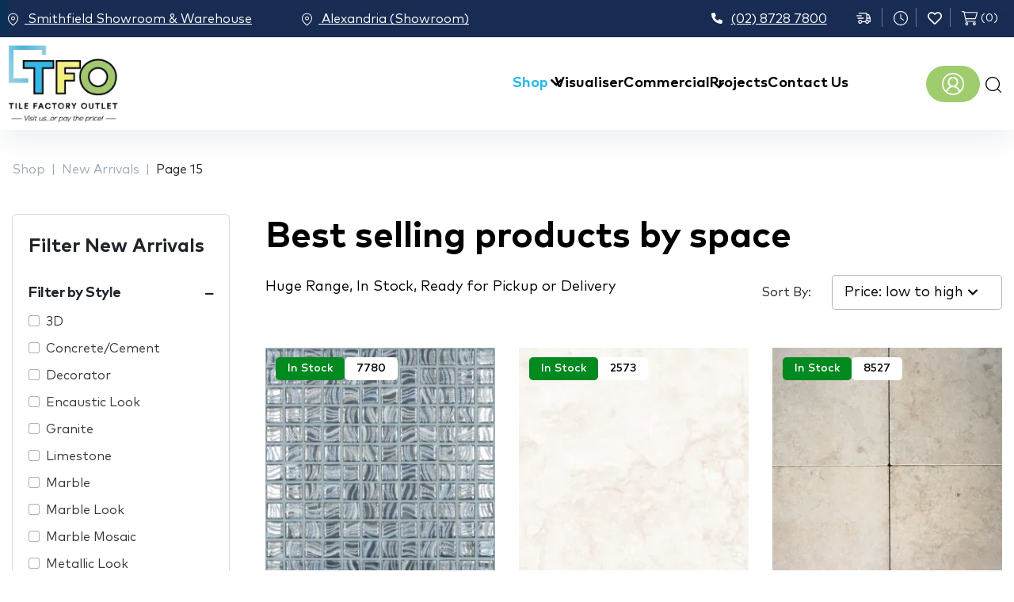

--- FILE ---
content_type: text/html; charset=UTF-8
request_url: https://www.tfo.com.au/shop/new-arrivals/page/15/
body_size: 61464
content:
<!DOCTYPE html>
<html lang="en-AU" prefix="og: https://ogp.me/ns#">

<head>
    <meta charset="UTF-8" />
<script>
var gform;gform||(document.addEventListener("gform_main_scripts_loaded",function(){gform.scriptsLoaded=!0}),document.addEventListener("gform/theme/scripts_loaded",function(){gform.themeScriptsLoaded=!0}),window.addEventListener("DOMContentLoaded",function(){gform.domLoaded=!0}),gform={domLoaded:!1,scriptsLoaded:!1,themeScriptsLoaded:!1,isFormEditor:()=>"function"==typeof InitializeEditor,callIfLoaded:function(o){return!(!gform.domLoaded||!gform.scriptsLoaded||!gform.themeScriptsLoaded&&!gform.isFormEditor()||(gform.isFormEditor()&&console.warn("The use of gform.initializeOnLoaded() is deprecated in the form editor context and will be removed in Gravity Forms 3.1."),o(),0))},initializeOnLoaded:function(o){gform.callIfLoaded(o)||(document.addEventListener("gform_main_scripts_loaded",()=>{gform.scriptsLoaded=!0,gform.callIfLoaded(o)}),document.addEventListener("gform/theme/scripts_loaded",()=>{gform.themeScriptsLoaded=!0,gform.callIfLoaded(o)}),window.addEventListener("DOMContentLoaded",()=>{gform.domLoaded=!0,gform.callIfLoaded(o)}))},hooks:{action:{},filter:{}},addAction:function(o,r,e,t){gform.addHook("action",o,r,e,t)},addFilter:function(o,r,e,t){gform.addHook("filter",o,r,e,t)},doAction:function(o){gform.doHook("action",o,arguments)},applyFilters:function(o){return gform.doHook("filter",o,arguments)},removeAction:function(o,r){gform.removeHook("action",o,r)},removeFilter:function(o,r,e){gform.removeHook("filter",o,r,e)},addHook:function(o,r,e,t,n){null==gform.hooks[o][r]&&(gform.hooks[o][r]=[]);var d=gform.hooks[o][r];null==n&&(n=r+"_"+d.length),gform.hooks[o][r].push({tag:n,callable:e,priority:t=null==t?10:t})},doHook:function(r,o,e){var t;if(e=Array.prototype.slice.call(e,1),null!=gform.hooks[r][o]&&((o=gform.hooks[r][o]).sort(function(o,r){return o.priority-r.priority}),o.forEach(function(o){"function"!=typeof(t=o.callable)&&(t=window[t]),"action"==r?t.apply(null,e):e[0]=t.apply(null,e)})),"filter"==r)return e[0]},removeHook:function(o,r,t,n){var e;null!=gform.hooks[o][r]&&(e=(e=gform.hooks[o][r]).filter(function(o,r,e){return!!(null!=n&&n!=o.tag||null!=t&&t!=o.priority)}),gform.hooks[o][r]=e)}});
</script>

    <meta http-equiv="X-UA-Compatible" content="IE=edge">
    <meta name="viewport"
        content="width=device-width, minimum-scale=1, initial-scale=1, user-scalable=0, shrink-to-fit=no">
    <link rel="alternate"
        href="https://www.tfo.com.au/shop/new-arrivals/page/15/"
        hreflang="en-AU" />
    <meta name="p:domain_verify" content="e0bed828f22fa311bb0f44d031609310" />

    <link rel="stylesheet" href="https://cdnjs.cloudflare.com/ajax/libs/font-awesome/5.11.2/css/fontawesome.min.css">
    <link rel="stylesheet" href="https://pro.fontawesome.com/releases/v5.2.0/css/all.css">

    
    
    
    <!-- NEW CODES -->

    				<script>document.documentElement.className = document.documentElement.className + ' yes-js js_active js'</script>
			
<!-- Google Tag Manager for WordPress by gtm4wp.com -->
<script data-cfasync="false" data-pagespeed-no-defer>
	var gtm4wp_datalayer_name = "dataLayer";
	var dataLayer = dataLayer || [];

	const gtm4wp_scrollerscript_debugmode         = false;
	const gtm4wp_scrollerscript_callbacktime      = 100;
	const gtm4wp_scrollerscript_readerlocation    = 150;
	const gtm4wp_scrollerscript_contentelementid  = "content";
	const gtm4wp_scrollerscript_scannertime       = 60;
</script>
<!-- End Google Tag Manager for WordPress by gtm4wp.com -->
<!-- Search Engine Optimisation by Rank Math PRO - https://rankmath.com/ -->
<title>Buy New Arrivals Online or In-store - Tile Factory Outlet</title>
<meta name="description" content="Shop TFO’s latest tiles. Contemporary patterns, stylish textures, and durable designs that inspire your next home renovation project."/>
<meta name="robots" content="follow, noindex"/>
<meta property="og:locale" content="en_US" />
<meta property="og:type" content="article" />
<meta property="og:title" content="Buy New Arrivals Online or In-store - Tile Factory Outlet" />
<meta property="og:description" content="Tile Factory Outlet, Sydney has the widest range of New Arrivals at the Lowest Prices. Visit our Showroom or Buy Online - Shop Now!" />
<meta property="og:url" content="https://www.tfo.com.au/shop/new-arrivals/page/15/" />
<meta property="og:site_name" content="TFO - Tile Factory Outlet" />
<meta property="article:publisher" content="https://www.facebook.com/TileFactoryOutlet" />
<meta property="fb:app_id" content="301302037740" />
<meta property="og:image" content="https://www.tfo.com.au/wp-content/uploads/2013/04/new-arrivals.jpg" />
<meta property="og:image:secure_url" content="https://www.tfo.com.au/wp-content/uploads/2013/04/new-arrivals.jpg" />
<meta property="og:image:width" content="648" />
<meta property="og:image:height" content="239" />
<meta property="og:image:alt" content="New Arrivals" />
<meta property="og:image:type" content="image/jpeg" />
<meta name="twitter:card" content="summary_large_image" />
<meta name="twitter:title" content="Buy New Arrivals Online or In-store - Tile Factory Outlet" />
<meta name="twitter:description" content="Tile Factory Outlet, Sydney has the widest range of New Arrivals at the Lowest Prices. Visit our Showroom or Buy Online - Shop Now!" />
<meta name="twitter:site" content="@TfoTiles" />
<meta name="twitter:image" content="https://www.tfo.com.au/wp-content/uploads/2013/04/new-arrivals.jpg" />
<script type="application/ld+json" class="rank-math-schema-pro">{"@context":"https://schema.org","@graph":[{"@type":"Organization","@id":"https://www.tfo.com.au/#organization","name":"Tile Factory Outlet","sameAs":["https://www.facebook.com/TileFactoryOutlet","https://twitter.com/TfoTiles"]},{"@type":"WebSite","@id":"https://www.tfo.com.au/#website","url":"https://www.tfo.com.au","name":"TFO - Tile Factory Outlet","publisher":{"@id":"https://www.tfo.com.au/#organization"},"inLanguage":"en-AU"},{"@type":"BreadcrumbList","@id":"https://www.tfo.com.au/shop/new-arrivals/page/15/#breadcrumb","itemListElement":[{"@type":"ListItem","position":"1","item":{"@id":"https://www.tfo.com.au/","name":"Home"}},{"@type":"ListItem","position":"2","item":{"@id":"https://www.tfo.com.au/shop/new-arrivals/","name":"New Arrivals"}}]},{"@type":"CollectionPage","@id":"https://www.tfo.com.au/shop/new-arrivals/page/15/#webpage","url":"https://www.tfo.com.au/shop/new-arrivals/page/15/","name":"Buy New Arrivals Online or In-store - Tile Factory Outlet","isPartOf":{"@id":"https://www.tfo.com.au/#website"},"inLanguage":"en-AU","breadcrumb":{"@id":"https://www.tfo.com.au/shop/new-arrivals/page/15/#breadcrumb"}}]}</script>
<!-- /Rank Math WordPress SEO plugin -->

<link rel='dns-prefetch' href='//static.klaviyo.com' />
<link rel='dns-prefetch' href='//assets.pinterest.com' />
<link rel='dns-prefetch' href='//cdnjs.cloudflare.com' />
<link rel='dns-prefetch' href='//maps.googleapis.com' />
<link rel="alternate" type="application/rss+xml" title="TFO - Tile Factory Outlet &raquo; New Arrivals Category Feed" href="https://www.tfo.com.au/shop/new-arrivals/feed/" />
<style id='wp-img-auto-sizes-contain-inline-css' type='text/css'>
img:is([sizes=auto i],[sizes^="auto," i]){contain-intrinsic-size:3000px 1500px}
/*# sourceURL=wp-img-auto-sizes-contain-inline-css */
</style>
<style id='classic-theme-styles-inline-css' type='text/css'>
/*! This file is auto-generated */
.wp-block-button__link{color:#fff;background-color:#32373c;border-radius:9999px;box-shadow:none;text-decoration:none;padding:calc(.667em + 2px) calc(1.333em + 2px);font-size:1.125em}.wp-block-file__button{background:#32373c;color:#fff;text-decoration:none}
/*# sourceURL=/wp-includes/css/classic-themes.min.css */
</style>
<style id='woocommerce-inline-inline-css' type='text/css'>
.woocommerce form .form-row .required { visibility: visible; }
/*# sourceURL=woocommerce-inline-inline-css */
</style>
<link rel='stylesheet' id='pinterest-for-woocommerce-pins-css' href='//www.tfo.com.au/wp-content/plugins/pinterest-for-woocommerce/assets/css/frontend/pinterest-for-woocommerce-pins.min.css?ver=1.4.23' type='text/css' media='all' />
<link rel='stylesheet' id='yith-wcan-frontend-css' href='https://www.tfo.com.au/wp-content/plugins/yith-woocommerce-ajax-product-filter-premium/assets/css/frontend.css?ver=5.16.0' type='text/css' media='all' />
<style id='yith-wcan-frontend-inline-css' type='text/css'>
.widget h3.widget-title.with-dropdown {position: relative; cursor: pointer;}
                    .widget h3.widget-title.with-dropdown .widget-dropdown { border-width: 0; width: 22px; height: 22px; background: url(https://www.tfo.com.au/wp-content/plugins/yith-woocommerce-ajax-product-filter-premium/assets/images/select-arrow.png) top 0px right no-repeat; background-size: 95% !important; position: absolute; top: 0; right: 0;}
                    .widget h3.widget-title.with-dropdown.open .widget-dropdown {background-position: bottom 15px right;}
/*# sourceURL=yith-wcan-frontend-inline-css */
</style>
<link rel='stylesheet' id='ion.range-slider-css' href='https://www.tfo.com.au/wp-content/plugins/yith-woocommerce-ajax-product-filter-premium/assets/css/ion.range-slider.css?ver=2.3.1' type='text/css' media='all' />
<link rel='stylesheet' id='yith-wcan-shortcodes-css' href='https://www.tfo.com.au/wp-content/plugins/yith-woocommerce-ajax-product-filter-premium/assets/css/shortcodes.css?ver=5.16.0' type='text/css' media='all' />
<style id='yith-wcan-shortcodes-inline-css' type='text/css'>
:root{
	--yith-wcan-filters_colors_titles: #434343;
	--yith-wcan-filters_colors_background: #FFFFFF;
	--yith-wcan-filters_colors_accent: #A7144C;
	--yith-wcan-filters_colors_accent_r: 167;
	--yith-wcan-filters_colors_accent_g: 20;
	--yith-wcan-filters_colors_accent_b: 76;
	--yith-wcan-color_swatches_border_radius: 100%;
	--yith-wcan-color_swatches_size: 30px;
	--yith-wcan-labels_style_background: #FFFFFF;
	--yith-wcan-labels_style_background_hover: #A7144C;
	--yith-wcan-labels_style_background_active: #A7144C;
	--yith-wcan-labels_style_text: #434343;
	--yith-wcan-labels_style_text_hover: #FFFFFF;
	--yith-wcan-labels_style_text_active: #FFFFFF;
	--yith-wcan-anchors_style_text: #434343;
	--yith-wcan-anchors_style_text_hover: #A7144C;
	--yith-wcan-anchors_style_text_active: #A7144C;
}
/*# sourceURL=yith-wcan-shortcodes-inline-css */
</style>
<link rel='stylesheet' id='jquery-selectBox-css' href='https://www.tfo.com.au/wp-content/plugins/yith-woocommerce-wishlist-premium/assets/css/jquery.selectBox.css?ver=1.2.0' type='text/css' media='all' />
<link rel='stylesheet' id='yith-wcwl-font-awesome-css' href='https://www.tfo.com.au/wp-content/plugins/yith-woocommerce-wishlist-premium/assets/css/font-awesome.css?ver=4.7.0' type='text/css' media='all' />
<link rel='stylesheet' id='woocommerce_prettyPhoto_css-css' href='//www.tfo.com.au/wp-content/plugins/woocommerce/assets/css/prettyPhoto.css?ver=3.1.6' type='text/css' media='all' />
<link rel='stylesheet' id='yith-wcwl-main-css' href='https://www.tfo.com.au/wp-content/plugins/yith-woocommerce-wishlist-premium/assets/css/style.css?ver=4.11.0' type='text/css' media='all' />
<style id='yith-wcwl-main-inline-css' type='text/css'>
 :root { --color-add-to-wishlist-background: #333333; --color-add-to-wishlist-text: #FFFFFF; --color-add-to-wishlist-border: #333333; --color-add-to-wishlist-background-hover: #333333; --color-add-to-wishlist-text-hover: #FFFFFF; --color-add-to-wishlist-border-hover: #333333; --rounded-corners-radius: 16px; --color-add-to-cart-background: #333333; --color-add-to-cart-text: #FFFFFF; --color-add-to-cart-border: #333333; --color-add-to-cart-background-hover: #4F4F4F; --color-add-to-cart-text-hover: #FFFFFF; --color-add-to-cart-border-hover: #4F4F4F; --add-to-cart-rounded-corners-radius: 16px; --color-button-style-1-background: #333333; --color-button-style-1-text: #FFFFFF; --color-button-style-1-border: #333333; --color-button-style-1-background-hover: #4F4F4F; --color-button-style-1-text-hover: #FFFFFF; --color-button-style-1-border-hover: #4F4F4F; --color-button-style-2-background: #333333; --color-button-style-2-text: #FFFFFF; --color-button-style-2-border: #333333; --color-button-style-2-background-hover: #4F4F4F; --color-button-style-2-text-hover: #FFFFFF; --color-button-style-2-border-hover: #4F4F4F; --color-wishlist-table-background: #FFFFFF; --color-wishlist-table-text: #6d6c6c; --color-wishlist-table-border: #FFFFFF; --color-headers-background: #F4F4F4; --color-share-button-color: #FFFFFF; --color-share-button-color-hover: #FFFFFF; --color-fb-button-background: #39599E; --color-fb-button-background-hover: #595A5A; --color-tw-button-background: #45AFE2; --color-tw-button-background-hover: #595A5A; --color-pr-button-background: #AB2E31; --color-pr-button-background-hover: #595A5A; --color-em-button-background: #FBB102; --color-em-button-background-hover: #595A5A; --color-wa-button-background: #00A901; --color-wa-button-background-hover: #595A5A; --feedback-duration: 3s; --modal-colors-overlay: #0000004d; --modal-colors-icon: #007565; --modal-colors-primary-button: #007565; --modal-colors-primary-button-hover: #007565; --modal-colors-primary-button-text: #fff; --modal-colors-primary-button-text-hover: #fff; --modal-colors-secondary-button: #e8e8e8; --modal-colors-secondary-button-hover: #d8d8d8; --modal-colors-secondary-button-text: #777; --modal-colors-secondary-button-text-hover: #777; --color-ask-an-estimate-background: #333333; --color-ask-an-estimate-text: #FFFFFF; --color-ask-an-estimate-border: #333333; --color-ask-an-estimate-background-hover: #4F4F4F; --color-ask-an-estimate-text-hover: #FFFFFF; --color-ask-an-estimate-border-hover: #4F4F4F; --ask-an-estimate-rounded-corners-radius: 16px; --tooltip-color-background: #333; --tooltip-color-text: #fff } 
 :root { --color-add-to-wishlist-background: #333333; --color-add-to-wishlist-text: #FFFFFF; --color-add-to-wishlist-border: #333333; --color-add-to-wishlist-background-hover: #333333; --color-add-to-wishlist-text-hover: #FFFFFF; --color-add-to-wishlist-border-hover: #333333; --rounded-corners-radius: 16px; --color-add-to-cart-background: #333333; --color-add-to-cart-text: #FFFFFF; --color-add-to-cart-border: #333333; --color-add-to-cart-background-hover: #4F4F4F; --color-add-to-cart-text-hover: #FFFFFF; --color-add-to-cart-border-hover: #4F4F4F; --add-to-cart-rounded-corners-radius: 16px; --color-button-style-1-background: #333333; --color-button-style-1-text: #FFFFFF; --color-button-style-1-border: #333333; --color-button-style-1-background-hover: #4F4F4F; --color-button-style-1-text-hover: #FFFFFF; --color-button-style-1-border-hover: #4F4F4F; --color-button-style-2-background: #333333; --color-button-style-2-text: #FFFFFF; --color-button-style-2-border: #333333; --color-button-style-2-background-hover: #4F4F4F; --color-button-style-2-text-hover: #FFFFFF; --color-button-style-2-border-hover: #4F4F4F; --color-wishlist-table-background: #FFFFFF; --color-wishlist-table-text: #6d6c6c; --color-wishlist-table-border: #FFFFFF; --color-headers-background: #F4F4F4; --color-share-button-color: #FFFFFF; --color-share-button-color-hover: #FFFFFF; --color-fb-button-background: #39599E; --color-fb-button-background-hover: #595A5A; --color-tw-button-background: #45AFE2; --color-tw-button-background-hover: #595A5A; --color-pr-button-background: #AB2E31; --color-pr-button-background-hover: #595A5A; --color-em-button-background: #FBB102; --color-em-button-background-hover: #595A5A; --color-wa-button-background: #00A901; --color-wa-button-background-hover: #595A5A; --feedback-duration: 3s; --modal-colors-overlay: #0000004d; --modal-colors-icon: #007565; --modal-colors-primary-button: #007565; --modal-colors-primary-button-hover: #007565; --modal-colors-primary-button-text: #fff; --modal-colors-primary-button-text-hover: #fff; --modal-colors-secondary-button: #e8e8e8; --modal-colors-secondary-button-hover: #d8d8d8; --modal-colors-secondary-button-text: #777; --modal-colors-secondary-button-text-hover: #777; --color-ask-an-estimate-background: #333333; --color-ask-an-estimate-text: #FFFFFF; --color-ask-an-estimate-border: #333333; --color-ask-an-estimate-background-hover: #4F4F4F; --color-ask-an-estimate-text-hover: #FFFFFF; --color-ask-an-estimate-border-hover: #4F4F4F; --ask-an-estimate-rounded-corners-radius: 16px; --tooltip-color-background: #333; --tooltip-color-text: #fff } 
/*# sourceURL=yith-wcwl-main-inline-css */
</style>
<link rel='stylesheet' id='brands-styles-css' href='https://www.tfo.com.au/wp-content/plugins/woocommerce/assets/css/brands.css?ver=10.3.6' type='text/css' media='all' />
<link rel='stylesheet' id='dgwt-wcas-style-css' href='https://www.tfo.com.au/wp-content/plugins/ajax-search-for-woocommerce-premium/assets/css/style.min.css?ver=1.32.0' type='text/css' media='all' />
<link rel='stylesheet' id='override-styles-css' href='https://www.tfo.com.au/wp-content/themes/understrap-child/css/override.css?ver=3.0.0' type='text/css' media='all' />
<link rel='stylesheet' id='custom-styles-css' href='https://www.tfo.com.au/wp-content/themes/understrap-child/css/custom.css?ver=3.0.0' type='text/css' media='all' />
<link rel='stylesheet' id='customizer-live-css' href='https://www.tfo.com.au/wp-content/themes/understrap-child/css/customizer_live.css?ver=3.0.0' type='text/css' media='all' />
<link rel='stylesheet' id='main-style-css' href='https://www.tfo.com.au/wp-content/themes/understrap-child/assets/css/main.css?ver=ce87364b8f3193677d62e23fda7c374d' type='text/css' media='all' />
<link rel='stylesheet' id='bootstrap-css-css' href='https://www.tfo.com.au/wp-content/themes/understrap-child/assets/css/plugins/bootstrap-4.3.1.min.css?ver=ce87364b8f3193677d62e23fda7c374d' type='text/css' media='all' />
<link rel='stylesheet' id='owl-carousel-css' href='https://www.tfo.com.au/wp-content/themes/understrap-child/assets/css/plugins/owlcarousel/owl.carousel.min.css?ver=ce87364b8f3193677d62e23fda7c374d' type='text/css' media='all' />
<link rel='stylesheet' id='owl-carousel-default-css' href='https://www.tfo.com.au/wp-content/themes/understrap-child/assets/css/plugins/owlcarousel/owl.theme.default.min.css?ver=ce87364b8f3193677d62e23fda7c374d' type='text/css' media='all' />
<link rel='stylesheet' id='child-style-css' href='https://www.tfo.com.au/wp-content/themes/understrap-child/style.css?ver=1768280220' type='text/css' media='all' />
<link rel='stylesheet' id='wc-pb-checkout-blocks-css' href='https://www.tfo.com.au/wp-content/plugins/woocommerce-product-bundles/assets/css/frontend/checkout-blocks.css?ver=8.5.4' type='text/css' media='all' />
<link rel='stylesheet' id='wc-bundle-style-css' href='https://www.tfo.com.au/wp-content/plugins/woocommerce-product-bundles/assets/css/frontend/woocommerce.css?ver=8.5.4' type='text/css' media='all' />
<script src="https://www.tfo.com.au/wp-content/themes/understrap-child/assets/js/vendor/jquery-2.2.2.min.js?ver=2.2.2" id="jquery-js"></script>
<script src="https://www.tfo.com.au/wp-content/plugins/discontinued-product-stock-status-woocommerce/assets/js/dpssw-function.js?ver=1.0" id="discontinued_front_js-js"></script>
<script src="https://www.tfo.com.au/wp-content/plugins/duracelltomi-google-tag-manager/dist/js/analytics-talk-content-tracking.js?ver=1.22.2" id="gtm4wp-scroll-tracking-js"></script>
<script src="https://cdnjs.cloudflare.com/ajax/libs/jquery.matchHeight/0.7.2/jquery.matchHeight-min.js?ver=ce87364b8f3193677d62e23fda7c374d" id="child-matchheight-js"></script>
<script src="https://www.tfo.com.au/wp-content/themes/understrap-child/js/override.js?ver=ce87364b8f3193677d62e23fda7c374d" id="child-override-js-js"></script>
<script id="wc-settings-dep-in-header-js-after">
console.warn( "Scripts that have a dependency on [wc-settings, wc-blocks-checkout] must be loaded in the footer, klaviyo-klaviyo-checkout-block-editor-script was registered to load in the header, but has been switched to load in the footer instead. See https://github.com/woocommerce/woocommerce-gutenberg-products-block/pull/5059" );
console.warn( "Scripts that have a dependency on [wc-settings, wc-blocks-checkout] must be loaded in the footer, klaviyo-klaviyo-checkout-block-view-script was registered to load in the header, but has been switched to load in the footer instead. See https://github.com/woocommerce/woocommerce-gutenberg-products-block/pull/5059" );
//# sourceURL=wc-settings-dep-in-header-js-after
</script>
<link rel="https://api.w.org/" href="https://www.tfo.com.au/wp-json/" /><link rel="alternate" title="JSON" type="application/json" href="https://www.tfo.com.au/wp-json/wp/v2/product_cat/7863" /><link rel="EditURI" type="application/rsd+xml" title="RSD" href="https://www.tfo.com.au/xmlrpc.php?rsd" />

<meta name="ti-site-data" content="[base64]" />
<!-- Google Tag Manager for WordPress by gtm4wp.com -->
<!-- GTM Container placement set to manual -->
<script data-cfasync="false" data-pagespeed-no-defer>
	var dataLayer_content = {"visitorLoginState":"logged-out","visitorType":"visitor-logged-out","pageTitle":"Buy New Arrivals Online or In-store - Tile Factory Outlet","pagePostType":"product","pagePostType2":"tax-product","pageCategory":[],"postCountOnPage":36,"postCountTotal":583};
	dataLayer.push( dataLayer_content );
</script>
<script data-cfasync="false" data-pagespeed-no-defer>
(function(w,d,s,l,i){w[l]=w[l]||[];w[l].push({'gtm.start':
new Date().getTime(),event:'gtm.js'});var f=d.getElementsByTagName(s)[0],
j=d.createElement(s),dl=l!='dataLayer'?'&l='+l:'';j.async=true;j.src=
'//www.googletagmanager.com/gtm.js?id='+i+dl;f.parentNode.insertBefore(j,f);
})(window,document,'script','dataLayer','GTM-WDT8L3T');
</script>
<!-- End Google Tag Manager for WordPress by gtm4wp.com -->		<style>
			.dgwt-wcas-ico-magnifier,.dgwt-wcas-ico-magnifier-handler{max-width:20px}.dgwt-wcas-search-wrapp{max-width:450px}		</style>
		
	<noscript><style>.woocommerce-product-gallery{ opacity: 1 !important; }</style></noscript>
	<link rel="icon" href="https://www.tfo.com.au/wp-content/uploads/2025/06/cropped-TFO-SITE-LOGO-2-32x32.png" sizes="32x32" />
<link rel="icon" href="https://www.tfo.com.au/wp-content/uploads/2025/06/cropped-TFO-SITE-LOGO-2-192x192.png" sizes="192x192" />
<link rel="apple-touch-icon" href="https://www.tfo.com.au/wp-content/uploads/2025/06/cropped-TFO-SITE-LOGO-2-180x180.png" />
<meta name="msapplication-TileImage" content="https://www.tfo.com.au/wp-content/uploads/2025/06/cropped-TFO-SITE-LOGO-2-270x270.png" />

    <!-- GOOGLE TAG MANAGER -->
    
    <!-- GOOGLE TRACKING OPTION -->
    
    <!-- GOOGLE ANALYTICS -->
    
    <!-- CUSTOM CSS -->
            <style>
            #header .menu li:hover > .sub-menu {
  position: absolute;
}

#header .menu > li.menu-item-has-children > a:after {
 top: 12px;
}

.fp-banner-slider .fp-banner-wrap .list-fp-banner a .fp-banner-img{
width: 100% !important;
}

.post-content.default-content .gform_wrapper .gform_body .gform_fields  .gfield .gfield_checkbox .gchoice input{
height: 0;
    width: 0;
    position: absolute;
    z-index: -1;
}

body.woocommerce-cart .button.cart_update{color: white !important;}
body.woocommerce-cart shop_table {border: 0;}

.fp-virtual-assistant,
body.single-product .cust-f-btn-simple.btn.btn-green,
#floor-wall-section{display: none;}


@media screen and (min-width: 1200px){
#header .middle-header {
    padding: 0.225rem 0.625rem;
}

#woocommerce-wrapper .single_pro_box .amp_progallery_thum .single_pro_gallery_box .product-thumbnail .product-thumbnail-img {
   
    background-color: #eeeeee;
}

.commercial-offer-and-supplied ul.offer-list li {
    font-size: 1.175rem;
}
.commercial-offer-and-supplied ul.offer-list {
    padding-top: 45px;
}

.commercial-offer-and-supplied .offer-wrapper .desc-wrap {
    color: #1b2429;
}
.woocommerce .phone-verification-heading {
    font-size: 1.3125rem;
    display: none;
}

#header .menu-logo-wrapper .inner-wrapper {
    padding: 0.3rem 0.875rem 0.2rem;
}

.fbp-wrap{
overflow:hidden;
}#woocommerce-wrapper .summary.entry-summary.right .move-section-bottom .gform_wrapper form .gform_body ul .gfield{
  width: calc(50% - 8px);
}
#woocommerce-wrapper .summary.entry-summary.right .move-section-bottom .gform_wrapper form .gform_body ul .gfield:last-child{
width: 100%;
}}


.fbp-wrap.slider-loading{
height: 500px;
}
@media(max-width: 991px){
.fbp-wrap.slider-loading{
height: 400px;
}
}


.brands-tab-content-wrap .brands-tab-content.active{
 display: block;
}
.brands-tab-content-wrap .brands-tab-content{
 display: none;
}
.brands-tab-content-wrap .brands-tab-content .bat-content{
 height: 350px;
 overflow: auto;
}
@media (min-width: 992px){
 .brands-tab-content-wrap .brands-content-tfo.active{
  display: flex;
 }
}

ul.brands-tab-heading {
    padding: 0;
    margin: 0 0 30px;
    list-style: none;
    display: block;
    width: 100%;
    border-bottom: 1px solid #bababa;
}
ul.brands-tab-heading li {
    display: inline-block;
    vertical-align: middle;
    text-align: center;
    padding: 10px 0;
    cursor: pointer;
    font-size: 16px;
    font-weight: 500;
    position: relative;
}
ul.brands-tab-heading li:first-child{
 margin-right: 35px;
}
ul.brands-tab-heading li.active {
    font-weight: bold;
}
ul.brands-tab-heading li.active:after{
 content: "";
 position: absolute;
 width: 100%;
 height: 2px;
 bottom: 0;
 left: 0;
 background-color: #7fb343;
}
@media (min-width: 992px){
 ul.brands-tab-heading li {
  font-size: 20px; 
 }
}
@media (max-width: 991px){
 #header .top-level-menu .inner-wrapper .inner-content-wrapper .svg-slice{
  display: none;
 }
}


ul#gform_fields_1 {
    padding: 0;
    margin: 0;
}
ul#gform_fields_1 li.gfield{
 max-width: 100% !important;
}
ul#gform_fields_1 .ginput_container.ginput_container_checkbox ul {
    padding: 0;
    margin: 0;
}
ul#gform_fields_1 .ginput_container.ginput_container_address label{
    padding: 0 0 0.5rem 0;
    font-family: "MarkPro" !important;
    font-weight: normal !important;
    font-size: 1rem !important;
}
#gform_1 .gform_footer{
 text-align: left;
}

#searchform{
min-height:38px
}
.menu-logo-wrapper .inner-search-wrapper{
min-height:38px
}

.banner-video-img{
position: relative
}
.banner-video-img:before{
content: "";
position: absolute;
top: 0;
left: 0;
width: 100%;
height: 100%;
background-color: rgba(0, 0, 0, 0.6);
z-index: 1;
}
.banner-video-img:after{
content: "";
position: absolute;
transform: translateY(-50%);
top: 50%;
left: 50%;
z-index: 2;
display: block;
margin: 0 auto;
border-top: 20px solid transparent;
border-bottom: 20px solid transparent;
border-left: 40px solid white;
}
#woocommerce-wrapper .summary.entry-summary.right .gform_wrapper form .gform_body ul .gfield {
    width: 100%;
    max-width: 100%;
    margin-bottom: 0.625rem;
}
.related-prod-wrapper li{
display: none;
}
.related-prod-wrapper li:nth-child(-n+4) {
   display: inline;  
}
li.product-list.layout-1 .stocks-m2{
    color: #eb1c24;
    font-family: "MarkPro";
    font-weight: bold;
    font-size: 1rem;
    text-transform: uppercase;
    line-height: normal;
    margin: 0;
}
.woocommerce-cart-form .coupon{
display: flex;
}
.woocommerce-cart-form .coupon input.button{
background-color: #0a3055;
color: #fff;
}        </style>
    <link rel='stylesheet' id='wc-blocks-style-css' href='https://www.tfo.com.au/wp-content/plugins/woocommerce/assets/client/blocks/wc-blocks.css?ver=wc-10.3.6' type='text/css' media='all' />
<style id='global-styles-inline-css' type='text/css'>
:root{--wp--preset--aspect-ratio--square: 1;--wp--preset--aspect-ratio--4-3: 4/3;--wp--preset--aspect-ratio--3-4: 3/4;--wp--preset--aspect-ratio--3-2: 3/2;--wp--preset--aspect-ratio--2-3: 2/3;--wp--preset--aspect-ratio--16-9: 16/9;--wp--preset--aspect-ratio--9-16: 9/16;--wp--preset--color--black: #000000;--wp--preset--color--cyan-bluish-gray: #abb8c3;--wp--preset--color--white: #ffffff;--wp--preset--color--pale-pink: #f78da7;--wp--preset--color--vivid-red: #cf2e2e;--wp--preset--color--luminous-vivid-orange: #ff6900;--wp--preset--color--luminous-vivid-amber: #fcb900;--wp--preset--color--light-green-cyan: #7bdcb5;--wp--preset--color--vivid-green-cyan: #00d084;--wp--preset--color--pale-cyan-blue: #8ed1fc;--wp--preset--color--vivid-cyan-blue: #0693e3;--wp--preset--color--vivid-purple: #9b51e0;--wp--preset--gradient--vivid-cyan-blue-to-vivid-purple: linear-gradient(135deg,rgb(6,147,227) 0%,rgb(155,81,224) 100%);--wp--preset--gradient--light-green-cyan-to-vivid-green-cyan: linear-gradient(135deg,rgb(122,220,180) 0%,rgb(0,208,130) 100%);--wp--preset--gradient--luminous-vivid-amber-to-luminous-vivid-orange: linear-gradient(135deg,rgb(252,185,0) 0%,rgb(255,105,0) 100%);--wp--preset--gradient--luminous-vivid-orange-to-vivid-red: linear-gradient(135deg,rgb(255,105,0) 0%,rgb(207,46,46) 100%);--wp--preset--gradient--very-light-gray-to-cyan-bluish-gray: linear-gradient(135deg,rgb(238,238,238) 0%,rgb(169,184,195) 100%);--wp--preset--gradient--cool-to-warm-spectrum: linear-gradient(135deg,rgb(74,234,220) 0%,rgb(151,120,209) 20%,rgb(207,42,186) 40%,rgb(238,44,130) 60%,rgb(251,105,98) 80%,rgb(254,248,76) 100%);--wp--preset--gradient--blush-light-purple: linear-gradient(135deg,rgb(255,206,236) 0%,rgb(152,150,240) 100%);--wp--preset--gradient--blush-bordeaux: linear-gradient(135deg,rgb(254,205,165) 0%,rgb(254,45,45) 50%,rgb(107,0,62) 100%);--wp--preset--gradient--luminous-dusk: linear-gradient(135deg,rgb(255,203,112) 0%,rgb(199,81,192) 50%,rgb(65,88,208) 100%);--wp--preset--gradient--pale-ocean: linear-gradient(135deg,rgb(255,245,203) 0%,rgb(182,227,212) 50%,rgb(51,167,181) 100%);--wp--preset--gradient--electric-grass: linear-gradient(135deg,rgb(202,248,128) 0%,rgb(113,206,126) 100%);--wp--preset--gradient--midnight: linear-gradient(135deg,rgb(2,3,129) 0%,rgb(40,116,252) 100%);--wp--preset--font-size--small: 13px;--wp--preset--font-size--medium: 20px;--wp--preset--font-size--large: 36px;--wp--preset--font-size--x-large: 42px;--wp--preset--spacing--20: 0.44rem;--wp--preset--spacing--30: 0.67rem;--wp--preset--spacing--40: 1rem;--wp--preset--spacing--50: 1.5rem;--wp--preset--spacing--60: 2.25rem;--wp--preset--spacing--70: 3.38rem;--wp--preset--spacing--80: 5.06rem;--wp--preset--shadow--natural: 6px 6px 9px rgba(0, 0, 0, 0.2);--wp--preset--shadow--deep: 12px 12px 50px rgba(0, 0, 0, 0.4);--wp--preset--shadow--sharp: 6px 6px 0px rgba(0, 0, 0, 0.2);--wp--preset--shadow--outlined: 6px 6px 0px -3px rgb(255, 255, 255), 6px 6px rgb(0, 0, 0);--wp--preset--shadow--crisp: 6px 6px 0px rgb(0, 0, 0);}:where(.is-layout-flex){gap: 0.5em;}:where(.is-layout-grid){gap: 0.5em;}body .is-layout-flex{display: flex;}.is-layout-flex{flex-wrap: wrap;align-items: center;}.is-layout-flex > :is(*, div){margin: 0;}body .is-layout-grid{display: grid;}.is-layout-grid > :is(*, div){margin: 0;}:where(.wp-block-columns.is-layout-flex){gap: 2em;}:where(.wp-block-columns.is-layout-grid){gap: 2em;}:where(.wp-block-post-template.is-layout-flex){gap: 1.25em;}:where(.wp-block-post-template.is-layout-grid){gap: 1.25em;}.has-black-color{color: var(--wp--preset--color--black) !important;}.has-cyan-bluish-gray-color{color: var(--wp--preset--color--cyan-bluish-gray) !important;}.has-white-color{color: var(--wp--preset--color--white) !important;}.has-pale-pink-color{color: var(--wp--preset--color--pale-pink) !important;}.has-vivid-red-color{color: var(--wp--preset--color--vivid-red) !important;}.has-luminous-vivid-orange-color{color: var(--wp--preset--color--luminous-vivid-orange) !important;}.has-luminous-vivid-amber-color{color: var(--wp--preset--color--luminous-vivid-amber) !important;}.has-light-green-cyan-color{color: var(--wp--preset--color--light-green-cyan) !important;}.has-vivid-green-cyan-color{color: var(--wp--preset--color--vivid-green-cyan) !important;}.has-pale-cyan-blue-color{color: var(--wp--preset--color--pale-cyan-blue) !important;}.has-vivid-cyan-blue-color{color: var(--wp--preset--color--vivid-cyan-blue) !important;}.has-vivid-purple-color{color: var(--wp--preset--color--vivid-purple) !important;}.has-black-background-color{background-color: var(--wp--preset--color--black) !important;}.has-cyan-bluish-gray-background-color{background-color: var(--wp--preset--color--cyan-bluish-gray) !important;}.has-white-background-color{background-color: var(--wp--preset--color--white) !important;}.has-pale-pink-background-color{background-color: var(--wp--preset--color--pale-pink) !important;}.has-vivid-red-background-color{background-color: var(--wp--preset--color--vivid-red) !important;}.has-luminous-vivid-orange-background-color{background-color: var(--wp--preset--color--luminous-vivid-orange) !important;}.has-luminous-vivid-amber-background-color{background-color: var(--wp--preset--color--luminous-vivid-amber) !important;}.has-light-green-cyan-background-color{background-color: var(--wp--preset--color--light-green-cyan) !important;}.has-vivid-green-cyan-background-color{background-color: var(--wp--preset--color--vivid-green-cyan) !important;}.has-pale-cyan-blue-background-color{background-color: var(--wp--preset--color--pale-cyan-blue) !important;}.has-vivid-cyan-blue-background-color{background-color: var(--wp--preset--color--vivid-cyan-blue) !important;}.has-vivid-purple-background-color{background-color: var(--wp--preset--color--vivid-purple) !important;}.has-black-border-color{border-color: var(--wp--preset--color--black) !important;}.has-cyan-bluish-gray-border-color{border-color: var(--wp--preset--color--cyan-bluish-gray) !important;}.has-white-border-color{border-color: var(--wp--preset--color--white) !important;}.has-pale-pink-border-color{border-color: var(--wp--preset--color--pale-pink) !important;}.has-vivid-red-border-color{border-color: var(--wp--preset--color--vivid-red) !important;}.has-luminous-vivid-orange-border-color{border-color: var(--wp--preset--color--luminous-vivid-orange) !important;}.has-luminous-vivid-amber-border-color{border-color: var(--wp--preset--color--luminous-vivid-amber) !important;}.has-light-green-cyan-border-color{border-color: var(--wp--preset--color--light-green-cyan) !important;}.has-vivid-green-cyan-border-color{border-color: var(--wp--preset--color--vivid-green-cyan) !important;}.has-pale-cyan-blue-border-color{border-color: var(--wp--preset--color--pale-cyan-blue) !important;}.has-vivid-cyan-blue-border-color{border-color: var(--wp--preset--color--vivid-cyan-blue) !important;}.has-vivid-purple-border-color{border-color: var(--wp--preset--color--vivid-purple) !important;}.has-vivid-cyan-blue-to-vivid-purple-gradient-background{background: var(--wp--preset--gradient--vivid-cyan-blue-to-vivid-purple) !important;}.has-light-green-cyan-to-vivid-green-cyan-gradient-background{background: var(--wp--preset--gradient--light-green-cyan-to-vivid-green-cyan) !important;}.has-luminous-vivid-amber-to-luminous-vivid-orange-gradient-background{background: var(--wp--preset--gradient--luminous-vivid-amber-to-luminous-vivid-orange) !important;}.has-luminous-vivid-orange-to-vivid-red-gradient-background{background: var(--wp--preset--gradient--luminous-vivid-orange-to-vivid-red) !important;}.has-very-light-gray-to-cyan-bluish-gray-gradient-background{background: var(--wp--preset--gradient--very-light-gray-to-cyan-bluish-gray) !important;}.has-cool-to-warm-spectrum-gradient-background{background: var(--wp--preset--gradient--cool-to-warm-spectrum) !important;}.has-blush-light-purple-gradient-background{background: var(--wp--preset--gradient--blush-light-purple) !important;}.has-blush-bordeaux-gradient-background{background: var(--wp--preset--gradient--blush-bordeaux) !important;}.has-luminous-dusk-gradient-background{background: var(--wp--preset--gradient--luminous-dusk) !important;}.has-pale-ocean-gradient-background{background: var(--wp--preset--gradient--pale-ocean) !important;}.has-electric-grass-gradient-background{background: var(--wp--preset--gradient--electric-grass) !important;}.has-midnight-gradient-background{background: var(--wp--preset--gradient--midnight) !important;}.has-small-font-size{font-size: var(--wp--preset--font-size--small) !important;}.has-medium-font-size{font-size: var(--wp--preset--font-size--medium) !important;}.has-large-font-size{font-size: var(--wp--preset--font-size--large) !important;}.has-x-large-font-size{font-size: var(--wp--preset--font-size--x-large) !important;}
/*# sourceURL=global-styles-inline-css */
</style>
<link rel='stylesheet' id='wc-stripe-blocks-checkout-style-css' href='https://www.tfo.com.au/wp-content/plugins/woocommerce-gateway-stripe/build/upe-blocks.css?ver=7a015a6f0fabd17529b6' type='text/css' media='all' />
<link rel='stylesheet' id='gforms_reset_css-css' href='https://www.tfo.com.au/wp-content/plugins/gravityforms/legacy/css/formreset.min.css?ver=2.9.23.2' type='text/css' media='all' />
<link rel='stylesheet' id='gforms_formsmain_css-css' href='https://www.tfo.com.au/wp-content/plugins/gravityforms/legacy/css/formsmain.min.css?ver=2.9.23.2' type='text/css' media='all' />
<link rel='stylesheet' id='gforms_ready_class_css-css' href='https://www.tfo.com.au/wp-content/plugins/gravityforms/legacy/css/readyclass.min.css?ver=2.9.23.2' type='text/css' media='all' />
<link rel='stylesheet' id='gforms_browsers_css-css' href='https://www.tfo.com.au/wp-content/plugins/gravityforms/legacy/css/browsers.min.css?ver=2.9.23.2' type='text/css' media='all' />
<link rel='stylesheet' id='gform_basic-css' href='https://www.tfo.com.au/wp-content/plugins/gravityforms/assets/css/dist/basic.min.css?ver=2.9.23.2' type='text/css' media='all' />
<link rel='stylesheet' id='gform_theme_components-css' href='https://www.tfo.com.au/wp-content/plugins/gravityforms/assets/css/dist/theme-components.min.css?ver=2.9.23.2' type='text/css' media='all' />
<link rel='stylesheet' id='gform_theme-css' href='https://www.tfo.com.au/wp-content/plugins/gravityforms/assets/css/dist/theme.min.css?ver=2.9.23.2' type='text/css' media='all' />
</head>

<body class="archive paged tax-product_cat term-new-arrivals term-7863 paged-15 wp-theme-understrap wp-child-theme-understrap-child theme-understrap woocommerce woocommerce-page woocommerce-no-js yith-wcan-pro" data-ajax-url="https://www.tfo.com.au/wp-admin/admin-ajax.php"
    id="">
    
<!-- GTM Container placement set to manual -->
<!-- Google Tag Manager (noscript) -->
				<noscript><iframe src="https://www.googletagmanager.com/ns.html?id=GTM-WDT8L3T" height="0" width="0" style="display:none;visibility:hidden" aria-hidden="true"></iframe></noscript>
<!-- End Google Tag Manager (noscript) -->
    <!--[if IE]><div class="ie_browser textcenter red h3 bgyellow custom_padding custom_margin_bottom">We've noticed that your browser is out of date.To avoid possible technical issues, please upgrade to a supported version.</div> <![endif]-->

    
    <aside id="mobile-menu">
        <div class="menu-wrap">
            <div class="widget-mobile-menu">
                                    <div class="mobile-menu-holder">
                        <div class="menu-mobile-menu-container"><ul id="menu-mobile-menu" class="menu"><li id="menu-item-63654" class="mobile-mega-menu menu-item-has-children shop menu-item menu-item-type-custom menu-item-object-custom menu-item-63654"><a href="https://www.tfo.com.au/shop/">Shop</a></li>
<li id="menu-item-77572" class="menu-item menu-item-type-custom menu-item-object-custom menu-item-77572"><a href="https://www.tfo.com.au/visualiser/">Visualiser</a></li>
<li id="menu-item-60346" class="menu-item menu-item-type-post_type menu-item-object-page menu-item-has-children menu-item-60346"><a href="https://www.tfo.com.au/commercial-division/">Commercial</a>
<ul class="sub-menu">
	<li id="menu-item-94487" class="menu-item menu-item-type-custom menu-item-object-custom menu-item-94487"><a href="https://www.tfo.com.au/commercial-division/">Builders &#038; Developers</a></li>
	<li id="menu-item-94488" class="menu-item menu-item-type-custom menu-item-object-custom menu-item-94488"><a href="https://tfo.com.au/thedesignlab/">Architects &#038; Designers</a></li>
</ul>
</li>
<li id="menu-item-170540" class="menu-item menu-item-type-custom menu-item-object-custom menu-item-170540"><a href="https://www.tfo.com.au/projects-gallery/">Projects</a></li>
<li id="menu-item-170541" class="menu-item menu-item-type-custom menu-item-object-custom menu-item-170541"><a href="https://www.tfo.com.au/contact-us/">Contact Us</a></li>
</ul></div>                        <ul class="sub-menu mob-dynamic-menu shop">
                                                            <li class="menu-item menu-item-7551 menu-item-has-children">
                                    <a href="https://www.tfo.com.au/shop/diy/">Shop by type                                    </a>

                                                                            <ul class="sub-menu">
                                                                                            <li class="menu-item menu-item-term-7473 ">
                                                    <a
                                                        href="https://www.tfo.com.au/shop/floor-tiles/">Floor Tiles</a>
                                                </li>
                                                                                            <li class="menu-item menu-item-term-7471 ">
                                                    <a
                                                        href="https://www.tfo.com.au/shop/wall-tiles/">Wall Tiles</a>
                                                </li>
                                                                                            <li class="menu-item menu-item-term-7470 ">
                                                    <a
                                                        href="https://www.tfo.com.au/shop/bathroom-tiles/">Bathroom Tiles</a>
                                                </li>
                                                                                            <li class="menu-item menu-item-term-8316 ">
                                                    <a
                                                        href="https://www.tfo.com.au/shop/australian-made-tiles/">Australian Made Tiles</a>
                                                </li>
                                                                                            <li class="menu-item menu-item-term-3558 ">
                                                    <a
                                                        href="https://www.tfo.com.au/shop/subway-tiles/">Subway Tiles</a>
                                                </li>
                                                                                            <li class="menu-item menu-item-term-7498 ">
                                                    <a
                                                        href="https://www.tfo.com.au/shop/decorative/">Decorative Tiles</a>
                                                </li>
                                                                                            <li class="menu-item menu-item-term-7480 ">
                                                    <a
                                                        href="https://www.tfo.com.au/shop/mosaic-tiles/">Mosaic Tiles</a>
                                                </li>
                                                                                            <li class="menu-item menu-item-term-182 ">
                                                    <a
                                                        href="https://www.tfo.com.au/shop/large-format-tiles/">Large Format Tiles</a>
                                                </li>
                                                                                            <li class="menu-item menu-item-term-8309 ">
                                                    <a
                                                        href="https://www.tfo.com.au/shop/large-format-tiles/porcelain-panels/">Porcelain Panels</a>
                                                </li>
                                                                                            <li class="menu-item menu-item-term-122 ">
                                                    <a
                                                        href="https://www.tfo.com.au/shop/italian-tiles/">Italian Tiles</a>
                                                </li>
                                                                                            <li class="menu-item menu-item-term-144 ">
                                                    <a
                                                        href="https://www.tfo.com.au/shop/spanish-tiles/">Spanish Tiles</a>
                                                </li>
                                                                                            <li class="menu-item menu-item-term-127 ">
                                                    <a
                                                        href="https://www.tfo.com.au/shop/porcelain-tiles/">Porcelain Tiles</a>
                                                </li>
                                                                                            <li class="menu-item menu-item-term-129 ">
                                                    <a
                                                        href="https://www.tfo.com.au/shop/ceramic-tiles/">Ceramic Tiles</a>
                                                </li>
                                                                                            <li class="menu-item menu-item-term-7484 ">
                                                    <a
                                                        href="https://www.tfo.com.au/shop/outdoor-tile/">Outdoor Tiles</a>
                                                </li>
                                                                                            <li class="menu-item menu-item-term-8317 ">
                                                    <a
                                                        href="https://www.tfo.com.au/shop/indoor-outdoor-tiles/">Indoor/Outdoor Tiles</a>
                                                </li>
                                                                                            <li class="menu-item menu-item-term-128 ">
                                                    <a
                                                        href="https://www.tfo.com.au/shop/pool-tiles/">Pool Tiles</a>
                                                </li>
                                                                                            <li class="menu-item menu-item-term-6901 ">
                                                    <a
                                                        href="https://www.tfo.com.au/shop/outdoor-tile/porcelain-pavers/">Porcelain Pavers</a>
                                                </li>
                                                                                            <li class="menu-item menu-item-term-134 ">
                                                    <a
                                                        href="https://www.tfo.com.au/shop/wall-stackstone/">Wall Cladding &amp; Stackstone</a>
                                                </li>
                                                                                            <li class="menu-item menu-item-term-7482 ">
                                                    <a
                                                        href="https://www.tfo.com.au/shop/natural-stone/">Natural Stone Tiles</a>
                                                </li>
                                                                                            <li class="menu-item menu-item-term-7483 ">
                                                    <a
                                                        href="https://www.tfo.com.au/shop/natural-stone/travertine-tiles/">Travertine Tiles</a>
                                                </li>
                                                                                            <li class="menu-item menu-item-term-133 ">
                                                    <a
                                                        href="https://www.tfo.com.au/shop/natural-stone/travertine-pavers/">Travertine Pavers</a>
                                                </li>
                                                                                            <li class="menu-item menu-item-term-8608 ">
                                                    <a
                                                        href="https://www.tfo.com.au/shop/designlab-sustainable-ranges/">Sustainable Ranges</a>
                                                </li>
                                                                                            <li class="menu-item menu-item-term-8673 ">
                                                    <a
                                                        href="https://www.tfo.com.au/shop/commercial-kitchen-tiles/">Commercial Kitchen Tiles</a>
                                                </li>
                                                                                    </ul>
                                                                    </li>
                                                            <li class="menu-item menu-item-167 menu-item-has-children">
                                    <a href="https://www.tfo.com.au/shop/style/">Shop by style                                    </a>

                                                                            <ul class="sub-menu">
                                                                                            <li class="menu-item menu-item-term-8543 ">
                                                    <a
                                                        href="https://www.tfo.com.au/shop/style/crazy-pave/">Crazy Pave</a>
                                                </li>
                                                                                            <li class="menu-item menu-item-term-8631 ">
                                                    <a
                                                        href="https://www.tfo.com.au/shop/style/travertine-look/">Travertine Look Tiles</a>
                                                </li>
                                                                                            <li class="menu-item menu-item-term-7475 ">
                                                    <a
                                                        href="https://www.tfo.com.au/shop/style/timber-look-tiles/">Timber Look Tiles</a>
                                                </li>
                                                                                            <li class="menu-item menu-item-term-7472 ">
                                                    <a
                                                        href="https://www.tfo.com.au/shop/style/concrete-look-tiles/">Concrete Look Tiles</a>
                                                </li>
                                                                                            <li class="menu-item menu-item-term-7481 ">
                                                    <a
                                                        href="https://www.tfo.com.au/shop/style/marble-look-tiles-style/">Marble Look Tiles</a>
                                                </li>
                                                                                            <li class="menu-item menu-item-term-7626 ">
                                                    <a
                                                        href="https://www.tfo.com.au/shop/style/terrazzo-look/">Terrazzo Look Tiles</a>
                                                </li>
                                                                                            <li class="menu-item menu-item-term-7644 ">
                                                    <a
                                                        href="https://www.tfo.com.au/shop/style/encaustic-look-tiles/">Encaustic Look Tiles</a>
                                                </li>
                                                                                            <li class="menu-item menu-item-term-7487 ">
                                                    <a
                                                        href="https://www.tfo.com.au/shop/style/stone-look-tiles/">Stone Look Tiles</a>
                                                </li>
                                                                                            <li class="menu-item menu-item-term-7521 ">
                                                    <a
                                                        href="https://www.tfo.com.au/shop/style/stone-mosaic/">Marble Mosaic</a>
                                                </li>
                                                                                            <li class="menu-item menu-item-term-7514 ">
                                                    <a
                                                        href="https://www.tfo.com.au/shop/style/metallic-look-tiles/">Metallic Look Tiles</a>
                                                </li>
                                                                                            <li class="menu-item menu-item-term-7525 ">
                                                    <a
                                                        href="https://www.tfo.com.au/shop/style/matt-tiles/">Matt Tiles</a>
                                                </li>
                                                                                            <li class="menu-item menu-item-term-7495 ">
                                                    <a
                                                        href="https://www.tfo.com.au/shop/style/polished-porcelain-tiles/">Polished Porcelain Tiles</a>
                                                </li>
                                                                                            <li class="menu-item menu-item-term-7552 ">
                                                    <a
                                                        href="https://www.tfo.com.au/shop/style/white-tiles/">White Tiles</a>
                                                </li>
                                                                                            <li class="menu-item menu-item-term-5596 ">
                                                    <a
                                                        href="https://www.tfo.com.au/shop/style/stackstone-look-tiles/">Stackstone Look Tiles</a>
                                                </li>
                                                                                    </ul>
                                                                    </li>
                                                            <li class="menu-item menu-item-7488 menu-item-has-children">
                                    <a href="https://www.tfo.com.au/shop/room/">Shop by room                                    </a>

                                                                            <ul class="sub-menu">
                                                                                            <li class="menu-item menu-item-term-7489 ">
                                                    <a
                                                        href="https://www.tfo.com.au/shop/room/outdoor/">Outdoor</a>
                                                </li>
                                                                                            <li class="menu-item menu-item-term-7490 ">
                                                    <a
                                                        href="https://www.tfo.com.au/shop/room/bedroom/">Bedroom</a>
                                                </li>
                                                                                            <li class="menu-item menu-item-term-7491 ">
                                                    <a
                                                        href="https://www.tfo.com.au/shop/room/kitchen/">Kitchen</a>
                                                </li>
                                                                                            <li class="menu-item menu-item-term-7492 ">
                                                    <a
                                                        href="https://www.tfo.com.au/shop/room/laundry/">Laundry</a>
                                                </li>
                                                                                            <li class="menu-item menu-item-term-7493 ">
                                                    <a
                                                        href="https://www.tfo.com.au/shop/room/living-areas/">Living Areas</a>
                                                </li>
                                                                                            <li class="menu-item menu-item-term-7496 ">
                                                    <a
                                                        href="https://www.tfo.com.au/shop/room/bathroom/">Bathroom</a>
                                                </li>
                                                                                    </ul>
                                                                    </li>
                                                            <li class="menu-item menu-item-8165 menu-item-has-children">
                                    <a href="https://www.tfo.com.au/shop/tile-type/">Shop by colour                                    </a>

                                                                            <ul class="sub-menu">
                                                                                            <li class="menu-item menu-item-term-8560 ">
                                                    <a
                                                        href="https://www.tfo.com.au/shop/colour/black-tiles/">Black Tiles</a>
                                                </li>
                                                                                            <li class="menu-item menu-item-term-7552 ">
                                                    <a
                                                        href="https://www.tfo.com.au/shop/style/white-tiles/">White Tiles</a>
                                                </li>
                                                                                            <li class="menu-item menu-item-term-8573 ">
                                                    <a
                                                        href="https://www.tfo.com.au/shop/colour/off-white-tiles/">Off White Tiles</a>
                                                </li>
                                                                                            <li class="menu-item menu-item-term-8572 ">
                                                    <a
                                                        href="https://www.tfo.com.au/shop/colour/black-white-tiles/">Black &amp; White Tiles</a>
                                                </li>
                                                                                            <li class="menu-item menu-item-term-8566 ">
                                                    <a
                                                        href="https://www.tfo.com.au/shop/colour/ivory-tiles/">Ivory Tiles</a>
                                                </li>
                                                                                            <li class="menu-item menu-item-term-8562 ">
                                                    <a
                                                        href="https://www.tfo.com.au/shop/colour/beige-tiles/">Beige Tiles</a>
                                                </li>
                                                                                            <li class="menu-item menu-item-term-8565 ">
                                                    <a
                                                        href="https://www.tfo.com.au/shop/colour/blue-tiles/">Blue Tiles</a>
                                                </li>
                                                                                            <li class="menu-item menu-item-term-8561 ">
                                                    <a
                                                        href="https://www.tfo.com.au/shop/colour/brown-tiles/">Brown Tiles</a>
                                                </li>
                                                                                            <li class="menu-item menu-item-term-8558 ">
                                                    <a
                                                        href="https://www.tfo.com.au/shop/colour/grey-tiles/">Grey Tiles</a>
                                                </li>
                                                                                            <li class="menu-item menu-item-term-8570 ">
                                                    <a
                                                        href="https://www.tfo.com.au/shop/colour/silver-tiles/">Silver Tiles</a>
                                                </li>
                                                                                            <li class="menu-item menu-item-term-8563 ">
                                                    <a
                                                        href="https://www.tfo.com.au/shop/colour/gold-tiles/">Gold Tiles</a>
                                                </li>
                                                                                            <li class="menu-item menu-item-term-8564 ">
                                                    <a
                                                        href="https://www.tfo.com.au/shop/colour/green-tiles/">Green Tiles</a>
                                                </li>
                                                                                            <li class="menu-item menu-item-term-8568 ">
                                                    <a
                                                        href="https://www.tfo.com.au/shop/colour/pink-tiles/">Pink Tiles</a>
                                                </li>
                                                                                            <li class="menu-item menu-item-term-8575 ">
                                                    <a
                                                        href="https://www.tfo.com.au/shop/colour/neutral-tiles/">Neutral Tiles</a>
                                                </li>
                                                                                    </ul>
                                                                    </li>
                                                            <li class="menu-item menu-item-170 menu-item-has-children">
                                    <a href="https://www.tfo.com.au/shop/bathroomware/">Bathroomware                                    </a>

                                                                            <ul class="sub-menu">
                                                                                            <li class="menu-item menu-item-term-8488 ">
                                                    <a
                                                        href="https://www.tfo.com.au/shop/bathroomware/tapware-accessories/">Tapware &amp; Accessories</a>
                                                </li>
                                                                                            <li class="menu-item menu-item-term-7731 ">
                                                    <a
                                                        href="https://www.tfo.com.au/shop/bathroomware/bathroomware-vanities/">Vanities</a>
                                                </li>
                                                                                            <li class="menu-item menu-item-term-7732 ">
                                                    <a
                                                        href="https://www.tfo.com.au/shop/bathroomware/toilet/">Toilets</a>
                                                </li>
                                                                                    </ul>
                                                                    </li>
                                                            <li class="menu-item menu-item-7504 menu-item-has-children">
                                    <a href="https://www.tfo.com.au/shop/adhesives-accessories/">Adhesives & accessories                                    </a>

                                                                            <ul class="sub-menu">
                                                                                            <li class="menu-item menu-item-term-7505 ">
                                                    <a
                                                        href="https://www.tfo.com.au/shop/adhesives-accessories/adhesives/">Adhesives</a>
                                                </li>
                                                                                            <li class="menu-item menu-item-term-7641 ">
                                                    <a
                                                        href="https://www.tfo.com.au/shop/adhesives-accessories/grout/">Grout</a>
                                                </li>
                                                                                            <li class="menu-item menu-item-term-8413 ">
                                                    <a
                                                        href="https://www.tfo.com.au/shop/adhesives-accessories/tools/">Tiling Tools</a>
                                                </li>
                                                                                    </ul>
                                                                    </li>
                                                    </ul>
                        <ul class="sub-menu mob-dynamic-menu clearance">
                                                                <li class="menu-item ">
                                        <a href="https://www.tfo.com.au/shop/floor-tiles/">Floor Tiles</a>
                                    </li>
                                                                    <li class="menu-item ">
                                        <a href="https://www.tfo.com.au/shop/wall-tiles/">Wall Tiles</a>
                                    </li>
                                                                    <li class="menu-item ">
                                        <a href="">Feature Tiles</a>
                                    </li>
                                                                    <li class="menu-item ">
                                        <a href="https://www.tfo.com.au/shop/clearance-tiles/timber-look-tiles-clearance-tiles/">Timber Look Tiles</a>
                                    </li>
                                                                    <li class="menu-item ">
                                        <a href="https://www.tfo.com.au/shop/outdoor-tile/"> Outdoor Tiles</a>
                                    </li>
                                                                    <li class="menu-item ">
                                        <a href="https://www.tfo.com.au/shop/natural-stone/">Natural Stone</a>
                                    </li>
                                                                <div class="menu-btn-wrap border-0 d-inline-block mt-3" style="background: #7fb343">
                                    <a href="https://www.tfo.com.au/shop/clearance-tiles/"
                                        class="clearance-btn border-0 d-inline-block fs-sm px-4 text-white"
                                        style="font-size: 16px;">
                                        Shop All
                                    </a>
                                </div>
                                                        </ul>
                    </div>
                            </div>
            <div class="inner-mob-menu-content" id="menu_blue">
                <!-- <div class="mobile-register-button">
                    <a href="https://www.tfo.com.au/rego/">Register Now</a>
                </div> -->
                <a href="https://www.tfo.com.au/shop/clearance-tiles/" class="btn-red">Shop Clearance</a>
                <a href="https://www.tfo.com.au/rego/" class="btn-grn">Register<svg width="28" height="28"
                        viewBox="0 0 28 28" fill="none" xmlns="http://www.w3.org/2000/svg">
                        <path
                            d="M28 13.986C28 6.265 21.728 0 14 0C6.272 0 0 6.265 0 13.986C0 18.2385 1.932 22.071 4.956 24.6435C4.984 24.6715 5.012 24.6715 5.012 24.6995C5.264 24.8955 5.516 25.0915 5.796 25.2875C5.936 25.3715 6.048 25.4818 6.188 25.5938C8.50256 27.1604 11.2331 27.9985 14.028 28C16.8229 27.9985 19.5534 27.1604 21.868 25.5938C22.008 25.5098 22.12 25.3995 22.26 25.3138C22.512 25.1195 22.792 24.9235 23.044 24.7275C23.072 24.6995 23.1 24.6995 23.1 24.6715C26.068 22.0693 28 18.2385 28 13.986ZM14 26.2378C11.368 26.2378 8.96 25.3977 6.972 23.9995C7 23.7755 7.056 23.5533 7.112 23.3293C7.2794 22.7224 7.52406 22.1395 7.84 21.595C8.148 21.063 8.512 20.587 8.96 20.167C9.38 19.747 9.884 19.3568 10.388 19.0487C10.92 18.7408 11.48 18.5168 12.096 18.3487C12.717 18.1824 13.3571 18.0983 14 18.0985C15.9088 18.0841 17.7477 18.8163 19.124 20.139C19.768 20.783 20.272 21.5384 20.636 22.4053C20.832 22.9093 20.972 23.4407 21.056 23.9995C18.9896 25.4523 16.526 26.2337 14 26.2378ZM9.716 13.2878C9.4698 12.7227 9.34575 12.1121 9.352 11.4957C9.352 10.8815 9.464 10.2655 9.716 9.7055C9.968 9.1455 10.304 8.64325 10.724 8.22325C11.144 7.80325 11.648 7.469 12.208 7.217C12.768 6.965 13.384 6.853 14 6.853C14.644 6.853 15.232 6.965 15.792 7.217C16.352 7.469 16.856 7.805 17.276 8.22325C17.696 8.64325 18.032 9.14725 18.284 9.7055C18.536 10.2655 18.648 10.8815 18.648 11.4957C18.648 12.1397 18.536 12.7277 18.284 13.286C18.0422 13.8385 17.7005 14.3416 17.276 14.77C16.8474 15.1938 16.3443 15.535 15.792 15.7763C14.6348 16.2508 13.3372 16.2508 12.18 15.7763C11.6277 15.535 11.1246 15.1938 10.696 14.77C10.2712 14.3476 9.93762 13.8443 9.716 13.2878ZM22.708 22.5732C22.708 22.5173 22.68 22.4893 22.68 22.4333C22.4051 21.557 21.9992 20.7275 21.476 19.9727C20.9524 19.2125 20.3094 18.5418 19.572 17.9865C19.0086 17.5625 18.3978 17.2055 17.752 16.9225C18.0444 16.7269 18.3165 16.5023 18.564 16.2522C18.9814 15.8401 19.3481 15.3795 19.656 14.8803C20.2783 13.8623 20.5987 12.6886 20.58 11.4957C20.5892 10.6129 20.4176 9.73742 20.076 8.92325C19.7391 8.13864 19.2543 7.42625 18.648 6.825C18.0411 6.23184 17.329 5.75705 16.548 5.425C15.7326 5.08349 14.8559 4.91257 13.972 4.92275C13.0879 4.91312 12.2113 5.08464 11.396 5.42675C10.6065 5.75475 9.89197 6.24002 9.296 6.853C8.69974 7.45669 8.22453 8.16892 7.896 8.95125C7.55436 9.76542 7.38285 10.6409 7.392 11.5238C7.392 12.1398 7.476 12.7272 7.644 13.286C7.812 13.874 8.036 14.406 8.344 14.9082C8.624 15.4123 9.016 15.8603 9.436 16.2803C9.688 16.5323 9.968 16.7557 10.276 16.9505C9.62727 17.2393 9.01611 17.606 8.456 18.0425C7.728 18.6025 7.084 19.2727 6.552 20.0007C6.02398 20.7526 5.61767 21.583 5.348 22.4613C5.32 22.5173 5.32 22.5732 5.32 22.6012C3.108 20.363 1.736 17.3425 1.736 13.986C1.736 7.245 7.252 1.73425 14 1.73425C20.748 1.73425 26.264 7.245 26.264 13.986C26.2603 17.2059 24.9818 20.2934 22.708 22.5732Z"
                            fill="white" />
                    </svg>
                </a>

                <div id="mbl-icons">
                    <a href="https://www.tfo.com.au/delivery/" class=""><svg width="25" height="19" viewBox="0 0 25 19"
                            fill="none" xmlns="http://www.w3.org/2000/svg">
                            <path
                                d="M1.72709 8.63544H12.0897V10.3625H1.72709V8.63544ZM0 4.31768H8.63547V6.04478H0V4.31768Z"
                                fill="#000" />
                            <path
                                d="M24.1098 9.15884L21.5191 3.11397C21.4526 2.95867 21.3419 2.82631 21.2008 2.73329C21.0598 2.64027 20.8945 2.59068 20.7256 2.59066H18.1349V0.863553C18.1349 0.634524 18.0439 0.414877 17.882 0.252929C17.72 0.0909814 17.5004 0 17.2714 0H3.45461V1.72711H16.4078V12.5699C16.0146 12.7987 15.6704 13.1029 15.395 13.4651C15.1197 13.8273 14.9186 14.2403 14.8033 14.6804H9.37682C9.16663 13.8664 8.66678 13.1569 7.97095 12.6851C7.27513 12.2132 6.4311 12.0113 5.59707 12.1173C4.76304 12.2232 3.99628 12.6297 3.44052 13.2605C2.88475 13.8913 2.57812 14.7032 2.57812 15.544C2.57812 16.3847 2.88475 17.1966 3.44052 17.8274C3.99628 18.4582 4.76304 18.8647 5.59707 18.9706C6.4311 19.0766 7.27513 18.8747 7.97095 18.4028C8.66678 17.931 9.16663 17.2215 9.37682 16.4075H14.8033C14.9912 17.1486 15.4208 17.806 16.0242 18.2755C16.6276 18.7451 17.3703 19 18.1349 19C18.8995 19 19.6422 18.7451 20.2456 18.2755C20.849 17.806 21.2786 17.1486 21.4665 16.4075H23.3162C23.5452 16.4075 23.7649 16.3165 23.9268 16.1546C24.0888 15.9926 24.1797 15.773 24.1797 15.544V9.49908C24.1797 9.3821 24.1559 9.26635 24.1098 9.15884ZM6.04525 17.2711C5.70366 17.2711 5.36975 17.1698 5.08573 16.98C4.80171 16.7902 4.58034 16.5205 4.44962 16.2049C4.3189 15.8893 4.2847 15.542 4.35134 15.207C4.41798 14.872 4.58247 14.5642 4.82401 14.3227C5.06555 14.0812 5.37329 13.9167 5.70831 13.85C6.04334 13.7834 6.3906 13.8176 6.70618 13.9483C7.02177 14.079 7.2915 14.3004 7.48128 14.5844C7.67105 14.8684 7.77235 15.2024 7.77235 15.544C7.77235 16.002 7.59038 16.4413 7.26649 16.7652C6.9426 17.0891 6.50331 17.2711 6.04525 17.2711ZM18.1349 4.31776H20.1556L22.0071 8.63553H18.1349V4.31776ZM18.1349 17.2711C17.7933 17.2711 17.4594 17.1698 17.1754 16.98C16.8914 16.7902 16.67 16.5205 16.5393 16.2049C16.4086 15.8893 16.3744 15.542 16.441 15.207C16.5076 14.872 16.6721 14.5642 16.9137 14.3227C17.1552 14.0812 17.4629 13.9167 17.798 13.85C18.133 13.7834 18.4803 13.8176 18.7958 13.9483C19.1114 14.079 19.3812 14.3004 19.5709 14.5844C19.7607 14.8684 19.862 15.2024 19.862 15.544C19.862 16.002 19.68 16.4413 19.3561 16.7652C19.0323 17.0891 18.593 17.2711 18.1349 17.2711ZM22.4526 14.6804H21.4665C21.2763 13.9407 20.846 13.285 20.243 12.8162C19.6401 12.3474 18.8987 12.0919 18.1349 12.0897V10.3626H22.4526V14.6804Z"
                                fill="#000" />
                        </svg>
                    </a>

                                            <a href="#" class="" data-toggle="modal" data-target="#locationModal"><svg
                                style="height: 18px;fill: #000" xmlns="http://www.w3.org/2000/svg" viewBox="0 0 512 512">
                                <path
                                    d="M240 112C240 103.2 247.2 96 256 96C264.8 96 272 103.2 272 112V247.4L360.9 306.7C368.2 311.6 370.2 321.5 365.3 328.9C360.4 336.2 350.5 338.2 343.1 333.3L247.1 269.3C242.7 266.3 239.1 261.3 239.1 256L240 112zM256 0C397.4 0 512 114.6 512 256C512 397.4 397.4 512 256 512C114.6 512 0 397.4 0 256C0 114.6 114.6 0 256 0zM32 256C32 379.7 132.3 480 256 480C379.7 480 480 379.7 480 256C480 132.3 379.7 32 256 32C132.3 32 32 132.3 32 256z" />
                            </svg></a>
                                    </div>

                <div id="mbl-call">
                                            <a href="tel:(02)87287800" class="header-num"><svg
                                style="fill: #000;height: 14px;" xmlns="http://www.w3.org/2000/svg" viewBox="0 0 512 512">
                                <path
                                    d="M511.2 387l-23.25 100.8c-3.266 14.25-15.79 24.22-30.46 24.22C205.2 512 0 306.8 0 54.5c0-14.66 9.969-27.2 24.22-30.45l100.8-23.25C139.7-2.602 154.7 5.018 160.8 18.92l46.52 108.5c5.438 12.78 1.77 27.67-8.98 36.45L144.5 207.1c33.98 69.22 90.26 125.5 159.5 159.5l44.08-53.8c8.688-10.78 23.69-14.51 36.47-8.975l108.5 46.51C506.1 357.2 514.6 372.4 511.2 387z" />
                            </svg> <span class="tracknumber">(02) 8728 7800</span></a>
                                    </div>
                <div id="mbl-address">
                                            <p class="mob-address">
                            <a class="mob-address-wrap" href="https://www.google.com/maps/place/TFO+Tile+Factory+Outlet/@-33.8449027,150.9514648,17z/data=!3m1!4b1!4m5!3m4!1s0x6b1297dffe64a4b5:0xeab27bf8f86fcd74!8m2!3d-33.8449027!4d150.9536588"
                                target="_blank">Smithfield Showroom & Warehouse <b>107 Warren Rd, Smithfield NSW 2164 </b></a>
                        </p>
                                    </div>

            </div>
        </div>
    </aside>

    <header id="header" class="">
                    <div id="top-alert" class="text-center"
                style="color:#FFFFFF;background-color:#ED212B">
                                                     <a class="btn border-0 text-decoration-none bg-transparent p-0 ml-2"
                        href="https://www.tfo.com.au/shop/clearance-tiles/?orderby=date">CLEARANCE SALE! Up to 80% off! *while stocks last</a>
                            </div>
        
        <section class="menu-logo-wrapper">
            <div class="inner-wrapper">
                <div class="logo-wrapper">
                    <a href="https://www.tfo.com.au/" class="site-logo">
                        <img class='img-fluid' src='https://www.tfo.com.au/wp-content/uploads/2022/08/TFO-Logo.png' alt='TFO Logo'>                    </a>
                </div>

                <div class="menu-icons-wrapper">
                    
                    <!-- Wishlist Icon -->
                    <div class="item heart-icon">
                        <a href="https://www.tfo.com.au/wishlist/">
                            <svg width="21" height="20" viewBox="0 0 21 20" fill="none"
                                xmlns="http://www.w3.org/2000/svg">
                                <path
                                    d="M6.01389 1C3.24517 1 1 3.39294 1 6.34388C1 12.25 10.5 19 10.5 19C10.5 19 20 12.25 20 6.34388C20 2.68776 17.7548 1 14.9861 1C13.0228 1 11.3233 2.20282 10.5 3.95412C9.67667 2.20282 7.97722 1 6.01389 1Z"
                                    stroke="black" stroke-width="1.5" stroke-linecap="round" stroke-linejoin="round" />
                            </svg>

                        </a>
                    </div>

                    <!-- Cart Icon -->
                    <div class="item">
                        <a href="https://www.tfo.com.au/cart/">
                            <svg width="23" height="24" viewBox="0 0 23 24" fill="none"
                                xmlns="http://www.w3.org/2000/svg">
                                <path
                                    d="M9.66652 23C10.7711 23 11.6665 22.1046 11.6665 21C11.6665 19.8954 10.7711 19 9.66652 19C8.56194 19 7.6665 19.8954 7.6665 21C7.6665 22.1046 8.56194 23 9.66652 23Z"
                                    stroke="black" stroke-width="1.5" />
                                <path
                                    d="M19 23C20.1046 23 21 22.1046 21 21C21 19.8954 20.1046 19 19 19C17.8954 19 17 19.8954 17 21C17 22.1046 17.8954 23 19 23Z"
                                    stroke="black" stroke-width="1.5" />
                                <path d="M1 1H3.66669L8.33874 15.6667H19.0002" stroke="black" stroke-width="1.5"
                                    stroke-linecap="round" stroke-linejoin="round" />
                                <path
                                    d="M7.29876 12.3333L4.7334 4.33332H21.4096C21.5152 4.33319 21.6195 4.35819 21.7136 4.40626C21.8077 4.45433 21.8891 4.52409 21.9509 4.60978C22.0128 4.69548 22.0534 4.79465 22.0694 4.89913C22.0854 5.0036 22.0763 5.11038 22.0429 5.21065L19.8202 11.8773C19.776 12.01 19.6912 12.1255 19.5778 12.2073C19.4644 12.2891 19.3281 12.3332 19.1882 12.3333H7.29876Z"
                                    stroke="black" stroke-width="1.5" stroke-linecap="round" stroke-linejoin="round" />
                            </svg>

                            <span class="cart-count">
                                0                            </span>
                        </a>
                    </div>

                    <div class="logo-main-wrapper">
                        <div class="menu-mobile" id="mobile-menu-ctrl">
                            <div class="hamburger-menu"></div>
                        </div>
                    </div>
                </div>


            </div>
            </div>
            <div class="fibosearch-wrap">
    <div  class="dgwt-wcas-search-wrapp dgwt-wcas-has-submit woocommerce dgwt-wcas-style-pirx js-dgwt-wcas-layout-classic dgwt-wcas-layout-classic js-dgwt-wcas-mobile-overlay-enabled">
		<form class="dgwt-wcas-search-form" role="search" action="https://www.tfo.com.au/" method="get">
		<div class="dgwt-wcas-sf-wrapp">
						<label class="screen-reader-text"
				   for="dgwt-wcas-search-input-1">Products search</label>

			<input id="dgwt-wcas-search-input-1"
				   type="search"
				   class="dgwt-wcas-search-input"
				   name="s"
				   value=""
				   placeholder="Search for products..."
				   autocomplete="off"
							/>
			<div class="dgwt-wcas-preloader"></div>

			<div class="dgwt-wcas-voice-search"></div>

							<button type="submit"
						aria-label="Search"
						class="dgwt-wcas-search-submit">				<svg class="dgwt-wcas-ico-magnifier" xmlns="http://www.w3.org/2000/svg" width="18" height="18" viewBox="0 0 18 18">
					<path  d=" M 16.722523,17.901412 C 16.572585,17.825208 15.36088,16.670476 14.029846,15.33534 L 11.609782,12.907819 11.01926,13.29667 C 8.7613237,14.783493 5.6172703,14.768302 3.332423,13.259528 -0.07366363,11.010358 -1.0146502,6.5989684 1.1898146,3.2148776
						  1.5505179,2.6611594 2.4056498,1.7447266 2.9644271,1.3130497 3.4423015,0.94387379 4.3921825,0.48568469 5.1732652,0.2475835 5.886299,0.03022609 6.1341883,0 7.2037391,0 8.2732897,0 8.521179,0.03022609 9.234213,0.2475835 c 0.781083,0.23810119 1.730962,0.69629029 2.208837,1.0654662
						  0.532501,0.4113763 1.39922,1.3400096 1.760153,1.8858877 1.520655,2.2998531 1.599025,5.3023778 0.199549,7.6451086 -0.208076,0.348322 -0.393306,0.668209 -0.411622,0.710863 -0.01831,0.04265 1.065556,1.18264 2.408603,2.533307 1.343046,1.350666 2.486621,2.574792 2.541278,2.720279 0.282475,0.7519
						  -0.503089,1.456506 -1.218488,1.092917 z M 8.4027892,12.475062 C 9.434946,12.25579 10.131043,11.855461 10.99416,10.984753 11.554519,10.419467 11.842507,10.042366 12.062078,9.5863882 12.794223,8.0659672 12.793657,6.2652398 12.060578,4.756293 11.680383,3.9737304 10.453587,2.7178427
						  9.730569,2.3710306 8.6921295,1.8729196 8.3992147,1.807606 7.2037567,1.807606 6.0082984,1.807606 5.7153841,1.87292 4.6769446,2.3710306 3.9539263,2.7178427 2.7271301,3.9737304 2.3469352,4.756293 1.6138384,6.2652398 1.6132726,8.0659672 2.3454252,9.5863882 c 0.4167354,0.8654208 1.5978784,2.0575608
						  2.4443766,2.4671358 1.0971012,0.530827 2.3890403,0.681561 3.6130134,0.421538 z
					"/>
				</svg>
				</button>
			
			<input type="hidden" name="post_type" value="product"/>
			<input type="hidden" name="dgwt_wcas" value="1"/>

			
					</div>
	</form>
</div>
</div>
        </section>

        <!-- TOP HEADER -->
        <div class="top-header">
            <div class="inner-wrapper">

                <div class="top-right">
                    <svg preserveAspectRatio="none" viewBox="0 0 100 100" class="svg-slice">
                        <polygon points="0 0,100 100,100 0" opacity="1"></polygon>
                    </svg>
                                            <div class="double-location">
                            <p class="header-address">

                                <a target="_blank"
                                    href="https://www.google.com/maps/place/TFO+Tile+Factory+Outlet/@-33.8449027,150.9514648,17z/data=!3m1!4b1!4m5!3m4!1s0x6b1297dffe64a4b5:0xeab27bf8f86fcd74!8m2!3d-33.8449027!4d150.9536588">
                                    <svg width="15" height="18" viewBox="0 0 15 18" fill="none"
                                        xmlns="http://www.w3.org/2000/svg">
                                        <path
                                            d="M7.5 0C9.48912 0 11.3968 0.780486 12.8033 2.16976C14.2098 3.55903 15 5.44329 15 7.40802C15 10.5384 12.7731 13.9499 8.37692 17.6789C8.13248 17.8864 7.82082 18.0003 7.49856 18C7.17631 17.9997 6.86485 17.8853 6.62077 17.6774L6.33 17.4282C2.12846 13.7964 0 10.4685 0 7.40802C0 5.44329 0.790177 3.55903 2.1967 2.16976C3.60322 0.780486 5.51088 0 7.5 0ZM7.5 1.1397C5.8169 1.1397 4.20273 1.80011 3.01259 2.97564C1.82246 4.15118 1.15385 5.74555 1.15385 7.40802C1.15385 10.0688 3.11385 13.1346 7.08769 16.5689L7.37462 16.8143C7.4095 16.8439 7.45399 16.8602 7.5 16.8602C7.54601 16.8602 7.5905 16.8439 7.62538 16.8143C11.7915 13.2797 13.8462 10.1319 13.8462 7.40802C13.8462 6.58485 13.682 5.76974 13.3631 5.00923C13.0442 4.24873 12.5767 3.55771 11.9874 2.97564C11.3981 2.39358 10.6985 1.93186 9.92857 1.61684C9.15862 1.30183 8.33339 1.1397 7.5 1.1397ZM7.5 4.55878C8.26505 4.55878 8.99876 4.85897 9.53973 5.3933C10.0807 5.92764 10.3846 6.65235 10.3846 7.40802C10.3846 8.16368 10.0807 8.8884 9.53973 9.42273C8.99876 9.95707 8.26505 10.2573 7.5 10.2573C6.73495 10.2573 6.00124 9.95707 5.46027 9.42273C4.9193 8.8884 4.61538 8.16368 4.61538 7.40802C4.61538 6.65235 4.9193 5.92764 5.46027 5.3933C6.00124 4.85897 6.73495 4.55878 7.5 4.55878ZM7.5 5.69847C7.04097 5.69847 6.60074 5.87859 6.27616 6.19919C5.95158 6.51979 5.76923 6.95462 5.76923 7.40802C5.76923 7.86142 5.95158 8.29625 6.27616 8.61685C6.60074 8.93745 7.04097 9.11756 7.5 9.11756C7.95903 9.11756 8.39926 8.93745 8.72384 8.61685C9.04842 8.29625 9.23077 7.86142 9.23077 7.40802C9.23077 6.95462 9.04842 6.51979 8.72384 6.19919C8.39926 5.87859 7.95903 5.69847 7.5 5.69847Z"
                                            fill="white" />
                                    </svg>
                                    Smithfield Showroom &amp; Warehouse <b>107 Warren Rd, Smithfield NSW 2164 </b>                                </a>

                                                                    <a target="_blank"
                                        href="https://www.google.com/maps/place/Tile+Factory+Outlet+Alexandria/@-33.91864,151.1940373,17z/data=!3m1!4b1!4m6!3m5!1s0x6b12b1b825882fd5:0x99786513b30bd81c!8m2!3d-33.91864!4d151.1940373!16s%2Fg%2F11mm2lw91l?hl=en-GB&entry=ttu&g_ep=EgoyMDI1MTExNy4wIKXMDSoASAFQAw%3D%3D">
                                        <svg width="15" height="18" viewBox="0 0 15 18" fill="none"
                                            xmlns="http://www.w3.org/2000/svg">
                                            <path
                                                d="M7.5 0C9.48912 0 11.3968 0.780486 12.8033 2.16976C14.2098 3.55903 15 5.44329 15 7.40802C15 10.5384 12.7731 13.9499 8.37692 17.6789C8.13248 17.8864 7.82082 18.0003 7.49856 18C7.17631 17.9997 6.86485 17.8853 6.62077 17.6774L6.33 17.4282C2.12846 13.7964 0 10.4685 0 7.40802C0 5.44329 0.790177 3.55903 2.1967 2.16976C3.60322 0.780486 5.51088 0 7.5 0ZM7.5 1.1397C5.8169 1.1397 4.20273 1.80011 3.01259 2.97564C1.82246 4.15118 1.15385 5.74555 1.15385 7.40802C1.15385 10.0688 3.11385 13.1346 7.08769 16.5689L7.37462 16.8143C7.4095 16.8439 7.45399 16.8602 7.5 16.8602C7.54601 16.8602 7.5905 16.8439 7.62538 16.8143C11.7915 13.2797 13.8462 10.1319 13.8462 7.40802C13.8462 6.58485 13.682 5.76974 13.3631 5.00923C13.0442 4.24873 12.5767 3.55771 11.9874 2.97564C11.3981 2.39358 10.6985 1.93186 9.92857 1.61684C9.15862 1.30183 8.33339 1.1397 7.5 1.1397ZM7.5 4.55878C8.26505 4.55878 8.99876 4.85897 9.53973 5.3933C10.0807 5.92764 10.3846 6.65235 10.3846 7.40802C10.3846 8.16368 10.0807 8.8884 9.53973 9.42273C8.99876 9.95707 8.26505 10.2573 7.5 10.2573C6.73495 10.2573 6.00124 9.95707 5.46027 9.42273C4.9193 8.8884 4.61538 8.16368 4.61538 7.40802C4.61538 6.65235 4.9193 5.92764 5.46027 5.3933C6.00124 4.85897 6.73495 4.55878 7.5 4.55878ZM7.5 5.69847C7.04097 5.69847 6.60074 5.87859 6.27616 6.19919C5.95158 6.51979 5.76923 6.95462 5.76923 7.40802C5.76923 7.86142 5.95158 8.29625 6.27616 8.61685C6.60074 8.93745 7.04097 9.11756 7.5 9.11756C7.95903 9.11756 8.39926 8.93745 8.72384 8.61685C9.04842 8.29625 9.23077 7.86142 9.23077 7.40802C9.23077 6.95462 9.04842 6.51979 8.72384 6.19919C8.39926 5.87859 7.95903 5.69847 7.5 5.69847Z"
                                                fill="white" />
                                        </svg>
                                         Alexandria (Showroom)                                    </a>
                                
                            </p>
                        </div>

                    
                    <div class="div-tel-icons">
                                                    <a href="tel:(02)87287800" class="header-num"><svg style="height: 14px;"
                                    xmlns="http://www.w3.org/2000/svg" viewBox="0 0 512 512">
                                    <path
                                        d="M511.2 387l-23.25 100.8c-3.266 14.25-15.79 24.22-30.46 24.22C205.2 512 0 306.8 0 54.5c0-14.66 9.969-27.2 24.22-30.45l100.8-23.25C139.7-2.602 154.7 5.018 160.8 18.92l46.52 108.5c5.438 12.78 1.77 27.67-8.98 36.45L144.5 207.1c33.98 69.22 90.26 125.5 159.5 159.5l44.08-53.8c8.688-10.78 23.69-14.51 36.47-8.975l108.5 46.51C506.1 357.2 514.6 372.4 511.2 387z" />
                                </svg> <span class="tracknumber">(02) 8728 7800</span></a>
                        
                        <div id="new-icons">
                            <a href="https://www.tfo.com.au/delivery/" class=""><svg width="25" height="19" viewBox="0 0 25 19"
                                    fill="none" xmlns="http://www.w3.org/2000/svg">
                                    <path
                                        d="M1.72709 8.63544H12.0897V10.3625H1.72709V8.63544ZM0 4.31768H8.63547V6.04478H0V4.31768Z"
                                        fill="white" />
                                    <path
                                        d="M24.1098 9.15884L21.5191 3.11397C21.4526 2.95867 21.3419 2.82631 21.2008 2.73329C21.0598 2.64027 20.8945 2.59068 20.7256 2.59066H18.1349V0.863553C18.1349 0.634524 18.0439 0.414877 17.882 0.252929C17.72 0.0909814 17.5004 0 17.2714 0H3.45461V1.72711H16.4078V12.5699C16.0146 12.7987 15.6704 13.1029 15.395 13.4651C15.1197 13.8273 14.9186 14.2403 14.8033 14.6804H9.37682C9.16663 13.8664 8.66678 13.1569 7.97095 12.6851C7.27513 12.2132 6.4311 12.0113 5.59707 12.1173C4.76304 12.2232 3.99628 12.6297 3.44052 13.2605C2.88475 13.8913 2.57812 14.7032 2.57812 15.544C2.57812 16.3847 2.88475 17.1966 3.44052 17.8274C3.99628 18.4582 4.76304 18.8647 5.59707 18.9706C6.4311 19.0766 7.27513 18.8747 7.97095 18.4028C8.66678 17.931 9.16663 17.2215 9.37682 16.4075H14.8033C14.9912 17.1486 15.4208 17.806 16.0242 18.2755C16.6276 18.7451 17.3703 19 18.1349 19C18.8995 19 19.6422 18.7451 20.2456 18.2755C20.849 17.806 21.2786 17.1486 21.4665 16.4075H23.3162C23.5452 16.4075 23.7649 16.3165 23.9268 16.1546C24.0888 15.9926 24.1797 15.773 24.1797 15.544V9.49908C24.1797 9.3821 24.1559 9.26635 24.1098 9.15884ZM6.04525 17.2711C5.70366 17.2711 5.36975 17.1698 5.08573 16.98C4.80171 16.7902 4.58034 16.5205 4.44962 16.2049C4.3189 15.8893 4.2847 15.542 4.35134 15.207C4.41798 14.872 4.58247 14.5642 4.82401 14.3227C5.06555 14.0812 5.37329 13.9167 5.70831 13.85C6.04334 13.7834 6.3906 13.8176 6.70618 13.9483C7.02177 14.079 7.2915 14.3004 7.48128 14.5844C7.67105 14.8684 7.77235 15.2024 7.77235 15.544C7.77235 16.002 7.59038 16.4413 7.26649 16.7652C6.9426 17.0891 6.50331 17.2711 6.04525 17.2711ZM18.1349 4.31776H20.1556L22.0071 8.63553H18.1349V4.31776ZM18.1349 17.2711C17.7933 17.2711 17.4594 17.1698 17.1754 16.98C16.8914 16.7902 16.67 16.5205 16.5393 16.2049C16.4086 15.8893 16.3744 15.542 16.441 15.207C16.5076 14.872 16.6721 14.5642 16.9137 14.3227C17.1552 14.0812 17.4629 13.9167 17.798 13.85C18.133 13.7834 18.4803 13.8176 18.7958 13.9483C19.1114 14.079 19.3812 14.3004 19.5709 14.5844C19.7607 14.8684 19.862 15.2024 19.862 15.544C19.862 16.002 19.68 16.4413 19.3561 16.7652C19.0323 17.0891 18.593 17.2711 18.1349 17.2711ZM22.4526 14.6804H21.4665C21.2763 13.9407 20.846 13.285 20.243 12.8162C19.6401 12.3474 18.8987 12.0919 18.1349 12.0897V10.3626H22.4526V14.6804Z"
                                        fill="white" />
                                </svg>
                            </a>

                                                            <a href="#" class="" data-toggle="modal" data-target="#locationModal"><svg style="height: 18px;"
                                        xmlns="http://www.w3.org/2000/svg" viewBox="0 0 512 512">
                                        <path
                                            d="M240 112C240 103.2 247.2 96 256 96C264.8 96 272 103.2 272 112V247.4L360.9 306.7C368.2 311.6 370.2 321.5 365.3 328.9C360.4 336.2 350.5 338.2 343.1 333.3L247.1 269.3C242.7 266.3 239.1 261.3 239.1 256L240 112zM256 0C397.4 0 512 114.6 512 256C512 397.4 397.4 512 256 512C114.6 512 0 397.4 0 256C0 114.6 114.6 0 256 0zM32 256C32 379.7 132.3 480 256 480C379.7 480 480 379.7 480 256C480 132.3 379.7 32 256 32C132.3 32 32 132.3 32 256z" />
                                    </svg></a>
                            

                            <a href="https://www.tfo.com.au/wishlist/" class=""><svg style="height: 18px;"
                                    xmlns="http://www.w3.org/2000/svg" height="1em" viewBox="0 0 512 512">
                                    <path
                                        d="M458.4 64.3C400.6 15.7 311.3 23 256 79.3 200.7 23 111.4 15.6 53.6 64.3-21.6 127.6-10.6 230.8 43 285.5l175.4 178.7c10 10.2 23.4 15.9 37.6 15.9 14.3 0 27.6-5.6 37.6-15.8L469 285.6c53.5-54.7 64.7-157.9-10.6-221.3zm-23.6 187.5L259.4 430.5c-2.4 2.4-4.4 2.4-6.8 0L77.2 251.8c-36.5-37.2-43.9-107.6 7.3-150.7 38.9-32.7 98.9-27.8 136.5 10.5l35 35.7 35-35.7c37.8-38.5 97.8-43.2 136.5-10.6 51.1 43.1 43.5 113.9 7.3 150.8z" />
                                </svg></a>





                            <a href="https://www.tfo.com.au/cart/" class="">
                                <svg style="height: 18px;" xmlns="http://www.w3.org/2000/svg" viewBox="0 0 576 512">
                                    <path
                                        d="M80 0C87.47 0 93.95 5.17 95.6 12.45L100 32H541.8C562.1 32 578.3 52.25 572.6 72.66L518.6 264.7C514.7 278.5 502.1 288 487.8 288H158.2L172.8 352H496C504.8 352 512 359.2 512 368C512 376.8 504.8 384 496 384H160C152.5 384 146.1 378.8 144.4 371.5L67.23 32H16C7.164 32 0 24.84 0 16C0 7.164 7.164 0 16 0H80zM107.3 64L150.1 256H487.8L541.8 64H107.3zM128 456C128 425.1 153.1 400 184 400C214.9 400 240 425.1 240 456C240 486.9 214.9 512 184 512C153.1 512 128 486.9 128 456zM184 480C197.3 480 208 469.3 208 456C208 442.7 197.3 432 184 432C170.7 432 160 442.7 160 456C160 469.3 170.7 480 184 480zM512 456C512 486.9 486.9 512 456 512C425.1 512 400 486.9 400 456C400 425.1 425.1 400 456 400C486.9 400 512 425.1 512 456zM456 432C442.7 432 432 442.7 432 456C432 469.3 442.7 480 456 480C469.3 480 480 469.3 480 456C480 442.7 469.3 432 456 432z" />
                                </svg>
                                <span class="cart-count"><span
                                        class="parenthesis">(</span>0<span
                                        class="parenthesis">)</span>
                                </span>
                            </a>

                            <a href="javascript:;" class="mobile-menu-ctrl">
                                <div class="hamburger-menu"></div>
                            </a>
                        </div>
                    </div>

                </div>
            </div>
        </div>

        <!-- MIDDLE HEADER -->
        <div class="middle-header middle-new-wrap">
            <div class="middle-inner-wrapper">
                <div class="mid-left">
                    <a href="https://www.tfo.com.au/" class="site-logo">
                        <img class='img-fluid' src='https://www.tfo.com.au/wp-content/uploads/2022/08/TFO-Logo.png' alt='TFO Logo'>                    </a>

                </div>

                <div class="mid-right">
                    <div class="menu-holder-new">
                        <div class="menu-main-menu-container"><ul id="menu-main-menu" class="menu"><li id="menu-item-63490" class="has-mega-menu menu-item menu-item-type-custom menu-item-object-custom menu-item-63490"><a href="https://www.tfo.com.au/shop/">Shop</a></li>
<li id="menu-item-77573" class="menu-item menu-item-type-custom menu-item-object-custom menu-item-77573"><a href="https://www.tfo.com.au/visualiser/">Visualiser</a></li>
<li id="menu-item-59987" class="menu-item menu-item-type-post_type menu-item-object-page menu-item-has-children menu-item-59987"><a href="https://www.tfo.com.au/commercial-division/">Commercial</a>
<ul class="sub-menu">
	<li id="menu-item-94486" class="menu-item menu-item-type-custom menu-item-object-custom menu-item-94486"><a href="https://www.tfo.com.au/commercial-division/">Builders &#038; Developers</a></li>
	<li id="menu-item-94485" class="menu-item menu-item-type-custom menu-item-object-custom menu-item-94485"><a href="https://tfo.com.au/thedesignlab/">Architects &#038; Designers</a></li>
</ul>
</li>
<li id="menu-item-170466" class="menu-item menu-item-type-custom menu-item-object-custom menu-item-170466"><a href="https://www.tfo.com.au/projects-gallery/">Projects</a></li>
<li id="menu-item-170468" class="menu-item menu-item-type-custom menu-item-object-custom menu-item-170468"><a href="https://www.tfo.com.au/contact-us/">Contact Us</a></li>
</ul></div>                    </div>

                    <div id="search-btns">
                        <a href="https://www.tfo.com.au/shop/clearance-tiles/" class="btn-red">Shop Clearance</a>
                        <a href="https://www.tfo.com.au/rego/" class="btn-grn">Register<svg width="28" height="28"
                                viewBox="0 0 28 28" fill="none" xmlns="http://www.w3.org/2000/svg">
                                <path
                                    d="M28 13.986C28 6.265 21.728 0 14 0C6.272 0 0 6.265 0 13.986C0 18.2385 1.932 22.071 4.956 24.6435C4.984 24.6715 5.012 24.6715 5.012 24.6995C5.264 24.8955 5.516 25.0915 5.796 25.2875C5.936 25.3715 6.048 25.4818 6.188 25.5938C8.50256 27.1604 11.2331 27.9985 14.028 28C16.8229 27.9985 19.5534 27.1604 21.868 25.5938C22.008 25.5098 22.12 25.3995 22.26 25.3138C22.512 25.1195 22.792 24.9235 23.044 24.7275C23.072 24.6995 23.1 24.6995 23.1 24.6715C26.068 22.0693 28 18.2385 28 13.986ZM14 26.2378C11.368 26.2378 8.96 25.3977 6.972 23.9995C7 23.7755 7.056 23.5533 7.112 23.3293C7.2794 22.7224 7.52406 22.1395 7.84 21.595C8.148 21.063 8.512 20.587 8.96 20.167C9.38 19.747 9.884 19.3568 10.388 19.0487C10.92 18.7408 11.48 18.5168 12.096 18.3487C12.717 18.1824 13.3571 18.0983 14 18.0985C15.9088 18.0841 17.7477 18.8163 19.124 20.139C19.768 20.783 20.272 21.5384 20.636 22.4053C20.832 22.9093 20.972 23.4407 21.056 23.9995C18.9896 25.4523 16.526 26.2337 14 26.2378ZM9.716 13.2878C9.4698 12.7227 9.34575 12.1121 9.352 11.4957C9.352 10.8815 9.464 10.2655 9.716 9.7055C9.968 9.1455 10.304 8.64325 10.724 8.22325C11.144 7.80325 11.648 7.469 12.208 7.217C12.768 6.965 13.384 6.853 14 6.853C14.644 6.853 15.232 6.965 15.792 7.217C16.352 7.469 16.856 7.805 17.276 8.22325C17.696 8.64325 18.032 9.14725 18.284 9.7055C18.536 10.2655 18.648 10.8815 18.648 11.4957C18.648 12.1397 18.536 12.7277 18.284 13.286C18.0422 13.8385 17.7005 14.3416 17.276 14.77C16.8474 15.1938 16.3443 15.535 15.792 15.7763C14.6348 16.2508 13.3372 16.2508 12.18 15.7763C11.6277 15.535 11.1246 15.1938 10.696 14.77C10.2712 14.3476 9.93762 13.8443 9.716 13.2878ZM22.708 22.5732C22.708 22.5173 22.68 22.4893 22.68 22.4333C22.4051 21.557 21.9992 20.7275 21.476 19.9727C20.9524 19.2125 20.3094 18.5418 19.572 17.9865C19.0086 17.5625 18.3978 17.2055 17.752 16.9225C18.0444 16.7269 18.3165 16.5023 18.564 16.2522C18.9814 15.8401 19.3481 15.3795 19.656 14.8803C20.2783 13.8623 20.5987 12.6886 20.58 11.4957C20.5892 10.6129 20.4176 9.73742 20.076 8.92325C19.7391 8.13864 19.2543 7.42625 18.648 6.825C18.0411 6.23184 17.329 5.75705 16.548 5.425C15.7326 5.08349 14.8559 4.91257 13.972 4.92275C13.0879 4.91312 12.2113 5.08464 11.396 5.42675C10.6065 5.75475 9.89197 6.24002 9.296 6.853C8.69974 7.45669 8.22453 8.16892 7.896 8.95125C7.55436 9.76542 7.38285 10.6409 7.392 11.5238C7.392 12.1398 7.476 12.7272 7.644 13.286C7.812 13.874 8.036 14.406 8.344 14.9082C8.624 15.4123 9.016 15.8603 9.436 16.2803C9.688 16.5323 9.968 16.7557 10.276 16.9505C9.62727 17.2393 9.01611 17.606 8.456 18.0425C7.728 18.6025 7.084 19.2727 6.552 20.0007C6.02398 20.7526 5.61767 21.583 5.348 22.4613C5.32 22.5173 5.32 22.5732 5.32 22.6012C3.108 20.363 1.736 17.3425 1.736 13.986C1.736 7.245 7.252 1.73425 14 1.73425C20.748 1.73425 26.264 7.245 26.264 13.986C26.2603 17.2059 24.9818 20.2934 22.708 22.5732Z"
                                    fill="white" />
                            </svg>
                        </a>
                        <div class="fibosearch-wrap">
    <div  class="dgwt-wcas-search-wrapp dgwt-wcas-has-submit woocommerce dgwt-wcas-style-pirx js-dgwt-wcas-layout-classic dgwt-wcas-layout-classic js-dgwt-wcas-mobile-overlay-enabled">
		<form class="dgwt-wcas-search-form" role="search" action="https://www.tfo.com.au/" method="get">
		<div class="dgwt-wcas-sf-wrapp">
						<label class="screen-reader-text"
				   for="dgwt-wcas-search-input-2">Products search</label>

			<input id="dgwt-wcas-search-input-2"
				   type="search"
				   class="dgwt-wcas-search-input"
				   name="s"
				   value=""
				   placeholder="Search for products..."
				   autocomplete="off"
							/>
			<div class="dgwt-wcas-preloader"></div>

			<div class="dgwt-wcas-voice-search"></div>

							<button type="submit"
						aria-label="Search"
						class="dgwt-wcas-search-submit">				<svg class="dgwt-wcas-ico-magnifier" xmlns="http://www.w3.org/2000/svg" width="18" height="18" viewBox="0 0 18 18">
					<path  d=" M 16.722523,17.901412 C 16.572585,17.825208 15.36088,16.670476 14.029846,15.33534 L 11.609782,12.907819 11.01926,13.29667 C 8.7613237,14.783493 5.6172703,14.768302 3.332423,13.259528 -0.07366363,11.010358 -1.0146502,6.5989684 1.1898146,3.2148776
						  1.5505179,2.6611594 2.4056498,1.7447266 2.9644271,1.3130497 3.4423015,0.94387379 4.3921825,0.48568469 5.1732652,0.2475835 5.886299,0.03022609 6.1341883,0 7.2037391,0 8.2732897,0 8.521179,0.03022609 9.234213,0.2475835 c 0.781083,0.23810119 1.730962,0.69629029 2.208837,1.0654662
						  0.532501,0.4113763 1.39922,1.3400096 1.760153,1.8858877 1.520655,2.2998531 1.599025,5.3023778 0.199549,7.6451086 -0.208076,0.348322 -0.393306,0.668209 -0.411622,0.710863 -0.01831,0.04265 1.065556,1.18264 2.408603,2.533307 1.343046,1.350666 2.486621,2.574792 2.541278,2.720279 0.282475,0.7519
						  -0.503089,1.456506 -1.218488,1.092917 z M 8.4027892,12.475062 C 9.434946,12.25579 10.131043,11.855461 10.99416,10.984753 11.554519,10.419467 11.842507,10.042366 12.062078,9.5863882 12.794223,8.0659672 12.793657,6.2652398 12.060578,4.756293 11.680383,3.9737304 10.453587,2.7178427
						  9.730569,2.3710306 8.6921295,1.8729196 8.3992147,1.807606 7.2037567,1.807606 6.0082984,1.807606 5.7153841,1.87292 4.6769446,2.3710306 3.9539263,2.7178427 2.7271301,3.9737304 2.3469352,4.756293 1.6138384,6.2652398 1.6132726,8.0659672 2.3454252,9.5863882 c 0.4167354,0.8654208 1.5978784,2.0575608
						  2.4443766,2.4671358 1.0971012,0.530827 2.3890403,0.681561 3.6130134,0.421538 z
					"/>
				</svg>
				</button>
			
			<input type="hidden" name="post_type" value="product"/>
			<input type="hidden" name="dgwt_wcas" value="1"/>

			
					</div>
	</form>
</div>
</div>
                    </div>

                </div>
            </div>
        </div>

        <!-- BOTTOM HEADER -->
                <div class="bottom-header">
            <section class="mega-menu-wrap">
                <div class="inner-main-wrapper">
                    <div class="shop inner-shop-description">
                                                    <span class="text-white font-weight-bold h3 mb-2 d-block">Shop Tiles</span>
                                                                            <p>Tile Factory Outlet Is Sydney’s Biggest Tile Outlet. Buy The Top Brands From Italy, Spain In Fact All Over The World! All At Incredibly Low Outlet Prices</p>
                                            </div>
                    <div class="shop inner-mega-menu">
                                                    <div class="tab-header-wrapper">
                                <!-- <h4>SELECT SHOP TYPE</h4> -->
                                <span class="thw-title">SELECT SHOP TYPE</span>
                                <ul class="heading-type-wrap menu-tabs">
                                                                            <li class="list-type-heading menu-tab-link active"
                                            data-tab="mega-menu-tab-0">
                                            <a href="https://www.tfo.com.au/shop/diy/" class="heading-txt">Shop by Type</a>

                                        </li>
                                                                            <li class="list-type-heading menu-tab-link "
                                            data-tab="mega-menu-tab-1">
                                            <a href="https://www.tfo.com.au/shop/style/" class="heading-txt">Shop By Style</a>

                                        </li>
                                                                            <li class="list-type-heading menu-tab-link "
                                            data-tab="mega-menu-tab-2">
                                            <a href="https://www.tfo.com.au/shop/room/" class="heading-txt">Shop By Room</a>

                                        </li>
                                                                            <li class="list-type-heading menu-tab-link "
                                            data-tab="mega-menu-tab-3">
                                            <a href="https://www.tfo.com.au/shop/tile-type/" class="heading-txt">Shop By Colour</a>

                                        </li>
                                                                            <li class="list-type-heading menu-tab-link "
                                            data-tab="mega-menu-tab-4">
                                            <a href="https://www.tfo.com.au/shop/bathroomware/" class="heading-txt">Bathroomware</a>

                                        </li>
                                                                            <li class="list-type-heading menu-tab-link "
                                            data-tab="mega-menu-tab-5">
                                            <a href="https://www.tfo.com.au/shop/adhesives-accessories/" class="heading-txt">Adhesives & Accessories</a>

                                        </li>
                                                                    </ul>
                            </div>
                        
                                                    <div class="tab-contents-wrapper">
                                                                    <div id="mega-menu-tab-0"
                                        class="list-menu-type menu-tab-content active">
                                                                                    <div class="inner-list-wrapper">
                                                <!-- <h4></h4> -->
                                                <span class="ilw-title">Shop by Type</span>

                                                <div class="list-img">
                                                    <div class="list-wrapper">
                                                        <div class='menu-list-half-wrap'>                                                            <div class="menu-list-wrap">
                                                                <a
                                                                    href="https://www.tfo.com.au/shop/floor-tiles/">Floor Tiles</a>
                                                            </div>
                                                                                                                    <div class="menu-list-wrap">
                                                                <a
                                                                    href="https://www.tfo.com.au/shop/wall-tiles/">Wall Tiles</a>
                                                            </div>
                                                                                                                    <div class="menu-list-wrap">
                                                                <a
                                                                    href="https://www.tfo.com.au/shop/bathroom-tiles/">Bathroom Tiles</a>
                                                            </div>
                                                                                                                    <div class="menu-list-wrap">
                                                                <a
                                                                    href="https://www.tfo.com.au/shop/australian-made-tiles/">Australian Made Tiles</a>
                                                            </div>
                                                                                                                    <div class="menu-list-wrap">
                                                                <a
                                                                    href="https://www.tfo.com.au/shop/subway-tiles/">Subway Tiles</a>
                                                            </div>
                                                                                                                    <div class="menu-list-wrap">
                                                                <a
                                                                    href="https://www.tfo.com.au/shop/decorative/">Decorative Tiles</a>
                                                            </div>
                                                                                                                    <div class="menu-list-wrap">
                                                                <a
                                                                    href="https://www.tfo.com.au/shop/mosaic-tiles/">Mosaic Tiles</a>
                                                            </div>
                                                                                                                    <div class="menu-list-wrap">
                                                                <a
                                                                    href="https://www.tfo.com.au/shop/large-format-tiles/">Large Format Tiles</a>
                                                            </div>
                                                                                                                    <div class="menu-list-wrap">
                                                                <a
                                                                    href="https://www.tfo.com.au/shop/large-format-tiles/porcelain-panels/">Porcelain Panels</a>
                                                            </div>
                                                                                                                    <div class="menu-list-wrap">
                                                                <a
                                                                    href="https://www.tfo.com.au/shop/italian-tiles/">Italian Tiles</a>
                                                            </div>
                                                                                                                    <div class="menu-list-wrap">
                                                                <a
                                                                    href="https://www.tfo.com.au/shop/spanish-tiles/">Spanish Tiles</a>
                                                            </div>
                                                                                                                    <div class="menu-list-wrap">
                                                                <a
                                                                    href="https://www.tfo.com.au/shop/porcelain-tiles/">Porcelain Tiles</a>
                                                            </div>
                                                        </div><div class='menu-list-half-wrap'>                                                            <div class="menu-list-wrap">
                                                                <a
                                                                    href="https://www.tfo.com.au/shop/ceramic-tiles/">Ceramic Tiles</a>
                                                            </div>
                                                                                                                    <div class="menu-list-wrap">
                                                                <a
                                                                    href="https://www.tfo.com.au/shop/outdoor-tile/">Outdoor Tiles</a>
                                                            </div>
                                                                                                                    <div class="menu-list-wrap">
                                                                <a
                                                                    href="https://www.tfo.com.au/shop/indoor-outdoor-tiles/">Indoor/Outdoor Tiles</a>
                                                            </div>
                                                                                                                    <div class="menu-list-wrap">
                                                                <a
                                                                    href="https://www.tfo.com.au/shop/pool-tiles/">Pool Tiles</a>
                                                            </div>
                                                                                                                    <div class="menu-list-wrap">
                                                                <a
                                                                    href="https://www.tfo.com.au/shop/outdoor-tile/porcelain-pavers/">Porcelain Pavers</a>
                                                            </div>
                                                                                                                    <div class="menu-list-wrap">
                                                                <a
                                                                    href="https://www.tfo.com.au/shop/wall-stackstone/">Wall Cladding &amp; Stackstone</a>
                                                            </div>
                                                                                                                    <div class="menu-list-wrap">
                                                                <a
                                                                    href="https://www.tfo.com.au/shop/natural-stone/">Natural Stone Tiles</a>
                                                            </div>
                                                                                                                    <div class="menu-list-wrap">
                                                                <a
                                                                    href="https://www.tfo.com.au/shop/natural-stone/travertine-tiles/">Travertine Tiles</a>
                                                            </div>
                                                                                                                    <div class="menu-list-wrap">
                                                                <a
                                                                    href="https://www.tfo.com.au/shop/natural-stone/travertine-pavers/">Travertine Pavers</a>
                                                            </div>
                                                                                                                    <div class="menu-list-wrap">
                                                                <a
                                                                    href="https://www.tfo.com.au/shop/designlab-sustainable-ranges/">Sustainable Ranges</a>
                                                            </div>
                                                                                                                    <div class="menu-list-wrap">
                                                                <a
                                                                    href="https://www.tfo.com.au/shop/commercial-kitchen-tiles/">Commercial Kitchen Tiles</a>
                                                            </div>
                                                        </div>                                                    </div>
                                                    <div class="img-label">
                                                        <img id="testtest" src="https://www.tfo.com.au/wp-content/uploads/2024/08/2501-balmoral-white-inout-porcelain-lifestyle-1-scaled.jpg" alt="">
                                                        <span class="label">Shop by Type</span>
                                                    </div>
                                                </div>

                                            </div>

                                                                            </div>
                                                                    <div id="mega-menu-tab-1"
                                        class="list-menu-type menu-tab-content ">
                                                                                    <div class="inner-list-wrapper">
                                                <!-- <h4></h4> -->
                                                <span class="ilw-title">Shop By Style</span>

                                                <div class="list-img">
                                                    <div class="list-wrapper">
                                                        <div class='menu-list-half-wrap'>                                                            <div class="menu-list-wrap">
                                                                <a
                                                                    href="https://www.tfo.com.au/shop/style/crazy-pave/">Crazy Pave</a>
                                                            </div>
                                                                                                                    <div class="menu-list-wrap">
                                                                <a
                                                                    href="https://www.tfo.com.au/shop/style/travertine-look/">Travertine Look Tiles</a>
                                                            </div>
                                                                                                                    <div class="menu-list-wrap">
                                                                <a
                                                                    href="https://www.tfo.com.au/shop/style/timber-look-tiles/">Timber Look Tiles</a>
                                                            </div>
                                                                                                                    <div class="menu-list-wrap">
                                                                <a
                                                                    href="https://www.tfo.com.au/shop/style/concrete-look-tiles/">Concrete Look Tiles</a>
                                                            </div>
                                                                                                                    <div class="menu-list-wrap">
                                                                <a
                                                                    href="https://www.tfo.com.au/shop/style/marble-look-tiles-style/">Marble Look Tiles</a>
                                                            </div>
                                                                                                                    <div class="menu-list-wrap">
                                                                <a
                                                                    href="https://www.tfo.com.au/shop/style/terrazzo-look/">Terrazzo Look Tiles</a>
                                                            </div>
                                                                                                                    <div class="menu-list-wrap">
                                                                <a
                                                                    href="https://www.tfo.com.au/shop/style/encaustic-look-tiles/">Encaustic Look Tiles</a>
                                                            </div>
                                                        </div><div class='menu-list-half-wrap'>                                                            <div class="menu-list-wrap">
                                                                <a
                                                                    href="https://www.tfo.com.au/shop/style/stone-look-tiles/">Stone Look Tiles</a>
                                                            </div>
                                                                                                                    <div class="menu-list-wrap">
                                                                <a
                                                                    href="https://www.tfo.com.au/shop/style/stone-mosaic/">Marble Mosaic</a>
                                                            </div>
                                                                                                                    <div class="menu-list-wrap">
                                                                <a
                                                                    href="https://www.tfo.com.au/shop/style/metallic-look-tiles/">Metallic Look Tiles</a>
                                                            </div>
                                                                                                                    <div class="menu-list-wrap">
                                                                <a
                                                                    href="https://www.tfo.com.au/shop/style/matt-tiles/">Matt Tiles</a>
                                                            </div>
                                                                                                                    <div class="menu-list-wrap">
                                                                <a
                                                                    href="https://www.tfo.com.au/shop/style/polished-porcelain-tiles/">Polished Porcelain Tiles</a>
                                                            </div>
                                                                                                                    <div class="menu-list-wrap">
                                                                <a
                                                                    href="https://www.tfo.com.au/shop/style/white-tiles/">White Tiles</a>
                                                            </div>
                                                                                                                    <div class="menu-list-wrap">
                                                                <a
                                                                    href="https://www.tfo.com.au/shop/style/stackstone-look-tiles/">Stackstone Look Tiles</a>
                                                            </div>
                                                        </div><div class='menu-list-half-wrap'></div>                                                    </div>
                                                    <div class="img-label">
                                                        <img id="testtest" src="https://www.tfo.com.au/wp-content/uploads/2025/11/visualiser-banner.png" alt="">
                                                        <span class="label">Shop By Style</span>
                                                    </div>
                                                </div>

                                            </div>

                                                                            </div>
                                                                    <div id="mega-menu-tab-2"
                                        class="list-menu-type menu-tab-content ">
                                                                                    <div class="inner-list-wrapper">
                                                <!-- <h4></h4> -->
                                                <span class="ilw-title">Shop By Room</span>

                                                <div class="list-img">
                                                    <div class="list-wrapper">
                                                        <div class='menu-list-half-wrap'>                                                            <div class="menu-list-wrap">
                                                                <a
                                                                    href="https://www.tfo.com.au/shop/room/outdoor/">Outdoor</a>
                                                            </div>
                                                                                                                    <div class="menu-list-wrap">
                                                                <a
                                                                    href="https://www.tfo.com.au/shop/room/bedroom/">Bedroom</a>
                                                            </div>
                                                                                                                    <div class="menu-list-wrap">
                                                                <a
                                                                    href="https://www.tfo.com.au/shop/room/kitchen/">Kitchen</a>
                                                            </div>
                                                                                                                    <div class="menu-list-wrap">
                                                                <a
                                                                    href="https://www.tfo.com.au/shop/room/laundry/">Laundry</a>
                                                            </div>
                                                                                                                    <div class="menu-list-wrap">
                                                                <a
                                                                    href="https://www.tfo.com.au/shop/room/living-areas/">Living Areas</a>
                                                            </div>
                                                                                                                    <div class="menu-list-wrap">
                                                                <a
                                                                    href="https://www.tfo.com.au/shop/room/bathroom/">Bathroom</a>
                                                            </div>
                                                        </div>                                                    </div>
                                                    <div class="img-label">
                                                        <img id="testtest" src="https://www.tfo.com.au/wp-content/uploads/2025/11/The-Flipping-Co-Edensor-Park-Project.png" alt="">
                                                        <span class="label">Shop By Room</span>
                                                    </div>
                                                </div>

                                            </div>

                                                                            </div>
                                                                    <div id="mega-menu-tab-3"
                                        class="list-menu-type menu-tab-content ">
                                                                                    <div class="inner-list-wrapper">
                                                <!-- <h4></h4> -->
                                                <span class="ilw-title">Shop By Colour</span>

                                                <div class="list-img">
                                                    <div class="list-wrapper">
                                                        <div class='menu-list-half-wrap'>                                                            <div class="menu-list-wrap">
                                                                <a
                                                                    href="https://www.tfo.com.au/shop/colour/black-tiles/">Black Tiles</a>
                                                            </div>
                                                                                                                    <div class="menu-list-wrap">
                                                                <a
                                                                    href="https://www.tfo.com.au/shop/style/white-tiles/">White Tiles</a>
                                                            </div>
                                                                                                                    <div class="menu-list-wrap">
                                                                <a
                                                                    href="https://www.tfo.com.au/shop/colour/off-white-tiles/">Off White Tiles</a>
                                                            </div>
                                                                                                                    <div class="menu-list-wrap">
                                                                <a
                                                                    href="https://www.tfo.com.au/shop/colour/black-white-tiles/">Black &amp; White Tiles</a>
                                                            </div>
                                                                                                                    <div class="menu-list-wrap">
                                                                <a
                                                                    href="https://www.tfo.com.au/shop/colour/ivory-tiles/">Ivory Tiles</a>
                                                            </div>
                                                                                                                    <div class="menu-list-wrap">
                                                                <a
                                                                    href="https://www.tfo.com.au/shop/colour/beige-tiles/">Beige Tiles</a>
                                                            </div>
                                                                                                                    <div class="menu-list-wrap">
                                                                <a
                                                                    href="https://www.tfo.com.au/shop/colour/blue-tiles/">Blue Tiles</a>
                                                            </div>
                                                        </div><div class='menu-list-half-wrap'>                                                            <div class="menu-list-wrap">
                                                                <a
                                                                    href="https://www.tfo.com.au/shop/colour/brown-tiles/">Brown Tiles</a>
                                                            </div>
                                                                                                                    <div class="menu-list-wrap">
                                                                <a
                                                                    href="https://www.tfo.com.au/shop/colour/grey-tiles/">Grey Tiles</a>
                                                            </div>
                                                                                                                    <div class="menu-list-wrap">
                                                                <a
                                                                    href="https://www.tfo.com.au/shop/colour/silver-tiles/">Silver Tiles</a>
                                                            </div>
                                                                                                                    <div class="menu-list-wrap">
                                                                <a
                                                                    href="https://www.tfo.com.au/shop/colour/gold-tiles/">Gold Tiles</a>
                                                            </div>
                                                                                                                    <div class="menu-list-wrap">
                                                                <a
                                                                    href="https://www.tfo.com.au/shop/colour/green-tiles/">Green Tiles</a>
                                                            </div>
                                                                                                                    <div class="menu-list-wrap">
                                                                <a
                                                                    href="https://www.tfo.com.au/shop/colour/pink-tiles/">Pink Tiles</a>
                                                            </div>
                                                                                                                    <div class="menu-list-wrap">
                                                                <a
                                                                    href="https://www.tfo.com.au/shop/colour/neutral-tiles/">Neutral Tiles</a>
                                                            </div>
                                                        </div><div class='menu-list-half-wrap'></div>                                                    </div>
                                                    <div class="img-label">
                                                        <img id="testtest" src="https://www.tfo.com.au/wp-content/uploads/2025/11/Bathroom-Tiles-TFO.jpg" alt="">
                                                        <span class="label">Shop By Colour</span>
                                                    </div>
                                                </div>

                                            </div>

                                                                            </div>
                                                                    <div id="mega-menu-tab-4"
                                        class="list-menu-type menu-tab-content ">
                                                                                    <div class="inner-list-wrapper">
                                                <!-- <h4></h4> -->
                                                <span class="ilw-title">Bathroomware</span>

                                                <div class="list-img">
                                                    <div class="list-wrapper">
                                                        <div class='menu-list-half-wrap'>                                                            <div class="menu-list-wrap">
                                                                <a
                                                                    href="https://www.tfo.com.au/shop/bathroomware/tapware-accessories/">Tapware &amp; Accessories</a>
                                                            </div>
                                                                                                                    <div class="menu-list-wrap">
                                                                <a
                                                                    href="https://www.tfo.com.au/shop/bathroomware/bathroomware-vanities/">Vanities</a>
                                                            </div>
                                                                                                                    <div class="menu-list-wrap">
                                                                <a
                                                                    href="https://www.tfo.com.au/shop/bathroomware/toilet/">Toilets</a>
                                                            </div>
                                                        </div>                                                    </div>
                                                    <div class="img-label">
                                                        <img id="testtest" src="https://www.tfo.com.au/wp-content/uploads/2025/11/alexandria-showroom-bathroom-2.jpg" alt="">
                                                        <span class="label">Bathroomware</span>
                                                    </div>
                                                </div>

                                            </div>

                                                                            </div>
                                                                    <div id="mega-menu-tab-5"
                                        class="list-menu-type menu-tab-content ">
                                                                                    <div class="inner-list-wrapper">
                                                <!-- <h4></h4> -->
                                                <span class="ilw-title">Adhesives & Accessories</span>

                                                <div class="list-img">
                                                    <div class="list-wrapper">
                                                        <div class='menu-list-half-wrap'>                                                            <div class="menu-list-wrap">
                                                                <a
                                                                    href="https://www.tfo.com.au/shop/adhesives-accessories/adhesives/">Adhesives</a>
                                                            </div>
                                                                                                                    <div class="menu-list-wrap">
                                                                <a
                                                                    href="https://www.tfo.com.au/shop/adhesives-accessories/grout/">Grout</a>
                                                            </div>
                                                                                                                    <div class="menu-list-wrap">
                                                                <a
                                                                    href="https://www.tfo.com.au/shop/adhesives-accessories/tools/">Tiling Tools</a>
                                                            </div>
                                                        </div>                                                    </div>
                                                    <div class="img-label">
                                                        <img id="testtest" src="https://www.tfo.com.au/wp-content/uploads/adhesives-grout.jpg" alt="">
                                                        <span class="label">Adhesives & Accessories</span>
                                                    </div>
                                                </div>

                                            </div>

                                                                            </div>
                                                            </div>
                                            </div>
                    <div class="clearance inner-shop-description">
                                                    <span class="text-white font-weight-bold h3 mb-2 d-block">Shop Tiles</span>
                        
                                                    <p>Are you on the hunt for some clearance tiles, discount tiles or some cheap tiles to renovate on a budget? Are you trying to shop around and compare tile prices? Well at TFO, we’ve got exactly what you need. We pride ourselves on selling the cheapest tiles in Sydney. That’s right high-quality wall and floor tiles sold at tile clearance sale prices. We are sure you will love our discount tiles at TFO.  </p>
                                            </div>
                    <div class="clearance inner-mega-menu">
                                                    <div class="tab-contents-wrapper">
                                <div class="list-menu-type menu-tab-content d-block">
                                    <div class="inner-list-wrapper">
                                        <span class="ilw-title">Select Category</span>
                                        <div class="list-wrapper">
                                            <div class="menu-list-half-wrap">
                                                                                                    <div class="menu-list-wrap">
                                                        <a href="https://www.tfo.com.au/shop/floor-tiles/">
                                                            Floor Tiles                                                        </a>
                                                    </div>
                                                                                                    <div class="menu-list-wrap">
                                                        <a href="https://www.tfo.com.au/shop/wall-tiles/">
                                                            Wall Tiles                                                        </a>
                                                    </div>
                                                                                                    <div class="menu-list-wrap">
                                                        <a href="">
                                                            Feature Tiles                                                        </a>
                                                    </div>
                                                                                                    <div class="menu-list-wrap">
                                                        <a href="https://www.tfo.com.au/shop/clearance-tiles/timber-look-tiles-clearance-tiles/">
                                                            Timber Look Tiles                                                        </a>
                                                    </div>
                                                                                                    <div class="menu-list-wrap">
                                                        <a href="https://www.tfo.com.au/shop/outdoor-tile/">
                                                             Outdoor Tiles                                                        </a>
                                                    </div>
                                                                                                    <div class="menu-list-wrap">
                                                        <a href="https://www.tfo.com.au/shop/natural-stone/">
                                                            Natural Stone                                                        </a>
                                                    </div>
                                                                                            </div>
                                        </div>
                                        <div class="menu-btn-wrap">
                                            <a href="https://www.tfo.com.au/shop/clearance-tiles/" class="clearance-btn">
                                                Shop All
                                            </a>
                                        </div>
                                    </div>
                                </div>
                            </div>
                                            </div>
                </div>
            </section>
            <!-- <div class="bot-inner-wrapper">
             
            </div> -->
        </div>

        <div class="container-fluid p-0">
            <div class="row">
                <div class="col-12">
                </div>
            </div>
        </div>
    </header>

    

    <div class="hfeed site" id="page">

        <div class="clearfix"></div>

        			<section id="list-section-wrapper">
			<div class="inner-wrapper">
														<div class="item">
						<div class="icon-wrap bg lazyload" data-src="https://www.tfo.com.au/wp-content/uploads/2025/11/star.svg"></div>
						<p><a href="https://www.tfo.com.au/shop/italian-tiles/">Top brands from Italy</a></p>
					</div>
														<div class="item">
						<div class="icon-wrap bg lazyload" data-src="https://www.tfo.com.au/wp-content/uploads/2025/11/low.svg"></div>
						<p><a href="https://www.tfo.com.au/design/">Same day pickup</a></p>
					</div>
														<div class="item">
						<div class="icon-wrap bg lazyload" data-src="https://www.tfo.com.au/wp-content/uploads/2025/11/delivery.svg"></div>
						<p><a href="https://www.tfo.com.au/delivery/">Sydney Metro Delivery from $85*</a></p>
					</div>
							</div>
		</section>
	<style>
body.archive.woocommerce #list-section-wrapper {
    display: none;
}

.prod-post-list img {
    width: 100%;
}

.right-cont-shop {
    display: flex;
    flex-direction: column;
}



.inner-featured-wrapper-new.blue-bg {
    order: 2;
}

.fixed-side-wrap_ {
    opacity: 0.5;
    filter: blur(2px);
}
</style>

<div class="cus-breadcrumb blue-bg_">
    <div class="container">
        <span class="breadcrumb-title"></span><p><a href="https://www.tfo.com.au/shop/">Shop</a></p><span class="bc-arrow">></span><p><a href="https://www.tfo.com.au/shop/new-arrivals/">New Arrivals</a></p><span class="bc-arrow">></span><p>Page 15</p></nav>    </div>
</div>







<section class="product-section product-section-new">


    <div class="container">
        <div class="row">
            <div class="col col-12 col-lg-3">
                <div class="fixed-side-wrap_">
                    <div class="fixed-side">
                        <div class="left-filter">
                            <div class="sidebar-wrapper test">
                                <span class="sidebar-heading">Filter New Arrivals <svg width="25"
                                        height="24" viewBox="0 0 25 24" fill="none" xmlns="http://www.w3.org/2000/svg">
                                        <path
                                            d="M24.1579 11.9994H8.69218M3.23317 11.9994H1M3.23317 11.9994C3.23317 11.2756 3.52068 10.5815 4.03244 10.0698C4.5442 9.558 5.23831 9.2705 5.96205 9.2705C6.68579 9.2705 7.37989 9.558 7.89166 10.0698C8.40342 10.5815 8.69092 11.2756 8.69092 11.9994C8.69092 12.7231 8.40342 13.4172 7.89166 13.929C7.37989 14.4407 6.68579 14.7282 5.96205 14.7282C5.23831 14.7282 4.5442 14.4407 4.03244 13.929C3.52068 13.4172 3.23317 12.7231 3.23317 11.9994ZM24.1579 20.2699H16.9627M16.9627 20.2699C16.9627 20.9938 16.6745 21.6887 16.1626 22.2005C15.6507 22.7124 14.9565 23 14.2325 23C13.5088 23 12.8147 22.7112 12.3029 22.1995C11.7912 21.6877 11.5037 20.9936 11.5037 20.2699M16.9627 20.2699C16.9627 19.546 16.6745 18.8523 16.1626 18.3404C15.6507 17.8286 14.9565 17.541 14.2325 17.541C13.5088 17.541 12.8147 17.8285 12.3029 18.3403C11.7912 18.852 11.5037 19.5461 11.5037 20.2699M11.5037 20.2699H1M24.1579 3.72888H20.2711M14.8121 3.72888H1M14.8121 3.72888C14.8121 3.00513 15.0996 2.31103 15.6114 1.79927C16.1232 1.28751 16.8173 1 17.541 1C17.8994 1 18.2542 1.07058 18.5853 1.20772C18.9164 1.34486 19.2172 1.54587 19.4706 1.79927C19.724 2.05267 19.925 2.3535 20.0621 2.68458C20.1993 3.01566 20.2699 3.37052 20.2699 3.72888C20.2699 4.08724 20.1993 4.44209 20.0621 4.77317C19.925 5.10425 19.724 5.40508 19.4706 5.65848C19.2172 5.91188 18.9164 6.11289 18.5853 6.25003C18.2542 6.38717 17.8994 6.45775 17.541 6.45775C16.8173 6.45775 16.1232 6.17025 15.6114 5.65848C15.0996 5.14672 14.8121 4.45262 14.8121 3.72888Z"
                                            stroke="black" stroke-width="1.5" stroke-miterlimit="10"
                                            stroke-linecap="round" />
                                    </svg></span>
                                <div class="mobile-side-bar">
                                                                        <h4>Filter New Arrivals (
                                        582 ITEMS ) </h4>
                                </div>
                                <div class="sidebar">
                                    <div id="yith-woo-ajax-navigation-8" class="widget yith-woocommerce-ajax-product-filter yith-woo-ajax-navigation woocommerce widget_layered_nav"><div class="widget-title">Filter by Style</div><ul class="yith-wcan-list yith-wcan "><li ><a rel="nofollow" href="https://www.tfo.com.au/shop/?product_cat=new-arrivals&#038;source_id=7863&#038;source_tax=product_cat&#038;filter_filter-by-style=3d">3D</a></li><li ><a rel="nofollow" href="https://www.tfo.com.au/shop/?product_cat=new-arrivals&#038;source_id=7863&#038;source_tax=product_cat&#038;filter_filter-by-style=concrete-cement">Concrete/Cement</a></li><li ><a rel="nofollow" href="https://www.tfo.com.au/shop/?product_cat=new-arrivals&#038;source_id=7863&#038;source_tax=product_cat&#038;filter_filter-by-style=decorator">Decorator</a></li><li ><a rel="nofollow" href="https://www.tfo.com.au/shop/?product_cat=new-arrivals&#038;source_id=7863&#038;source_tax=product_cat&#038;filter_filter-by-style=encaustic-look">Encaustic Look</a></li><li ><a rel="nofollow" href="https://www.tfo.com.au/shop/?product_cat=new-arrivals&#038;source_id=7863&#038;source_tax=product_cat&#038;filter_filter-by-style=granite">Granite</a></li><li ><a rel="nofollow" href="https://www.tfo.com.au/shop/?product_cat=new-arrivals&#038;source_id=7863&#038;source_tax=product_cat&#038;filter_filter-by-style=limestone">Limestone</a></li><li ><a rel="nofollow" href="https://www.tfo.com.au/shop/?product_cat=new-arrivals&#038;source_id=7863&#038;source_tax=product_cat&#038;filter_filter-by-style=marble">Marble</a></li><li ><a rel="nofollow" href="https://www.tfo.com.au/shop/?product_cat=new-arrivals&#038;source_id=7863&#038;source_tax=product_cat&#038;filter_filter-by-style=marble-look">Marble Look</a></li><li ><a rel="nofollow" href="https://www.tfo.com.au/shop/?product_cat=new-arrivals&#038;source_id=7863&#038;source_tax=product_cat&#038;filter_filter-by-style=marble-mosaic">Marble Mosaic</a></li><li ><a rel="nofollow" href="https://www.tfo.com.au/shop/?product_cat=new-arrivals&#038;source_id=7863&#038;source_tax=product_cat&#038;filter_filter-by-style=metallic-look">Metallic Look</a></li><li ><a rel="nofollow" href="https://www.tfo.com.au/shop/?product_cat=new-arrivals&#038;source_id=7863&#038;source_tax=product_cat&#038;filter_filter-by-style=mosaic">Mosaic</a></li><li ><a rel="nofollow" href="https://www.tfo.com.au/shop/?product_cat=new-arrivals&#038;source_id=7863&#038;source_tax=product_cat&#038;filter_filter-by-style=natural-stone">Natural Stone</a></li><li ><a rel="nofollow" href="https://www.tfo.com.au/shop/?product_cat=new-arrivals&#038;source_id=7863&#038;source_tax=product_cat&#038;filter_filter-by-style=pool-mosaic">Pool Mosaic</a></li><li ><a rel="nofollow" href="https://www.tfo.com.au/shop/?product_cat=new-arrivals&#038;source_id=7863&#038;source_tax=product_cat&#038;filter_filter-by-style=retro-brown">Retro Brown</a></li><li ><a rel="nofollow" href="https://www.tfo.com.au/shop/?product_cat=new-arrivals&#038;source_id=7863&#038;source_tax=product_cat&#038;filter_filter-by-style=sand-look">Sand Look</a></li><li ><a rel="nofollow" href="https://www.tfo.com.au/shop/?product_cat=new-arrivals&#038;source_id=7863&#038;source_tax=product_cat&#038;filter_filter-by-style=slate-look">Slate Look</a></li><li ><a rel="nofollow" href="https://www.tfo.com.au/shop/?product_cat=new-arrivals&#038;source_id=7863&#038;source_tax=product_cat&#038;filter_filter-by-style=stackstone">Stackstone</a></li><li ><a rel="nofollow" href="https://www.tfo.com.au/shop/?product_cat=new-arrivals&#038;source_id=7863&#038;source_tax=product_cat&#038;filter_filter-by-style=stone-look">Stone Look</a></li><li ><a rel="nofollow" href="https://www.tfo.com.au/shop/?product_cat=new-arrivals&#038;source_id=7863&#038;source_tax=product_cat&#038;filter_filter-by-style=subway">Subway</a></li><li ><a rel="nofollow" href="https://www.tfo.com.au/shop/?product_cat=new-arrivals&#038;source_id=7863&#038;source_tax=product_cat&#038;filter_filter-by-style=terracotta-style">Terracotta</a></li><li ><a rel="nofollow" href="https://www.tfo.com.au/shop/?product_cat=new-arrivals&#038;source_id=7863&#038;source_tax=product_cat&#038;filter_filter-by-style=terrazzo-look">Terrazzo Look</a></li><li ><a rel="nofollow" href="https://www.tfo.com.au/shop/?product_cat=new-arrivals&#038;source_id=7863&#038;source_tax=product_cat&#038;filter_filter-by-style=timber-look">Timber Look</a></li><li ><a rel="nofollow" href="https://www.tfo.com.au/shop/?product_cat=new-arrivals&#038;source_id=7863&#038;source_tax=product_cat&#038;filter_filter-by-style=travertine">Travertine</a></li><li ><a rel="nofollow" href="https://www.tfo.com.au/shop/?product_cat=new-arrivals&#038;source_id=7863&#038;source_tax=product_cat&#038;filter_filter-by-style=freeform-organic-rugged">Freeform, Organic, Rugged</a></li><li ><a rel="nofollow" href="https://www.tfo.com.au/shop/?product_cat=new-arrivals&#038;source_id=7863&#038;source_tax=product_cat&#038;filter_filter-by-style=onyx-look">Onyx Look</a></li><li ><a rel="nofollow" href="https://www.tfo.com.au/shop/?product_cat=new-arrivals&#038;source_id=7863&#038;source_tax=product_cat&#038;filter_filter-by-style=travertine-look">Travertine Look</a></li></ul></div><div id="yith-woo-ajax-navigation-9" class="widget yith-woocommerce-ajax-product-filter yith-woo-ajax-navigation woocommerce widget_layered_nav"><div class="widget-title">Filter by Room</div><ul class="yith-wcan-list yith-wcan "><li ><a rel="nofollow" href="https://www.tfo.com.au/shop/?product_cat=new-arrivals&#038;source_id=7863&#038;source_tax=product_cat&#038;filter_filter-by-room=bathroom">Bathroom</a></li><li ><a rel="nofollow" href="https://www.tfo.com.au/shop/?product_cat=new-arrivals&#038;source_id=7863&#038;source_tax=product_cat&#038;filter_filter-by-room=bedroom">Bedroom</a></li><li ><a rel="nofollow" href="https://www.tfo.com.au/shop/?product_cat=new-arrivals&#038;source_id=7863&#038;source_tax=product_cat&#038;filter_filter-by-room=kitchen">Kitchen</a></li><li ><a rel="nofollow" href="https://www.tfo.com.au/shop/?product_cat=new-arrivals&#038;source_id=7863&#038;source_tax=product_cat&#038;filter_filter-by-room=laundry">Laundry</a></li><li ><a rel="nofollow" href="https://www.tfo.com.au/shop/?product_cat=new-arrivals&#038;source_id=7863&#038;source_tax=product_cat&#038;filter_filter-by-room=living-areas">Living Areas</a></li><li ><a rel="nofollow" href="https://www.tfo.com.au/shop/?product_cat=new-arrivals&#038;source_id=7863&#038;source_tax=product_cat&#038;filter_filter-by-room=outdoor">Outdoor</a></li></ul></div><div id="yith-woo-ajax-navigation-10" class="widget yith-woocommerce-ajax-product-filter yith-woo-ajax-navigation woocommerce widget_layered_nav"><div class="widget-title">Filter by Colour</div><ul class="yith-wcan-color yith-wcan yith-wcan-group "><li ><a rel="nofollow" style="background-color:#ffd700;" href="https://www.tfo.com.au/shop/?product_cat=new-arrivals&#038;source_id=7863&#038;source_tax=product_cat&#038;filter_colour=yellow" title="Yellow" >Yellow</a><li ><a rel="nofollow" style="background-color:#f5f5dc;" href="https://www.tfo.com.au/shop/?product_cat=new-arrivals&#038;source_id=7863&#038;source_tax=product_cat&#038;filter_colour=beige" title="Beige" >Beige</a><li ><a rel="nofollow" style="background-color:#c1c1c1;" href="https://www.tfo.com.au/shop/?product_cat=new-arrivals&#038;source_id=7863&#038;source_tax=product_cat&#038;filter_colour=whiteblack" title="Black &amp; White" >Black &amp; White</a><li ><a rel="nofollow" style="background-color:#000000;" href="https://www.tfo.com.au/shop/?product_cat=new-arrivals&#038;source_id=7863&#038;source_tax=product_cat&#038;filter_colour=black" title="Black" >Black</a><li ><a rel="nofollow" style="background-color:#36454f;" href="https://www.tfo.com.au/shop/?product_cat=new-arrivals&#038;source_id=7863&#038;source_tax=product_cat&#038;filter_colour=charcoal" title="Charcoal" >Charcoal</a><li ><a rel="nofollow" style="background-color:#a52a2a;" href="https://www.tfo.com.au/shop/?product_cat=new-arrivals&#038;source_id=7863&#038;source_tax=product_cat&#038;filter_colour=brown" title="Brown" >Brown</a><li ><a rel="nofollow" style="background-color:#e5ac00;" href="https://www.tfo.com.au/shop/?product_cat=new-arrivals&#038;source_id=7863&#038;source_tax=product_cat&#038;filter_colour=gold" title="Gold" >Gold</a><li ><a rel="nofollow" style="background-color:#cd7f32;" href="https://www.tfo.com.au/shop/?product_cat=new-arrivals&#038;source_id=7863&#038;source_tax=product_cat&#038;filter_colour=bronze" title="Bronze" >Bronze</a></ul></div><div id="yith-woo-ajax-navigation-11" class="widget yith-woocommerce-ajax-product-filter yith-woo-ajax-navigation woocommerce widget_layered_nav"><div class="widget-title">Filter by Size</div><ul class="yith-wcan-list yith-wcan "><li ><a rel="nofollow" href="https://www.tfo.com.au/shop/?product_cat=new-arrivals&#038;source_id=7863&#038;source_tax=product_cat&#038;filter_filter-by-size=100x100mm">100x100mm</a></li><li ><a rel="nofollow" href="https://www.tfo.com.au/shop/?product_cat=new-arrivals&#038;source_id=7863&#038;source_tax=product_cat&#038;filter_filter-by-size=100x200mm">100x200mm</a></li><li ><a rel="nofollow" href="https://www.tfo.com.au/shop/?product_cat=new-arrivals&#038;source_id=7863&#038;source_tax=product_cat&#038;filter_filter-by-size=100x300mm">100x300mm</a></li><li ><a rel="nofollow" href="https://www.tfo.com.au/shop/?product_cat=new-arrivals&#038;source_id=7863&#038;source_tax=product_cat&#038;filter_filter-by-size=1200x2780x6mm">1200x2780x6mm</a></li><li ><a rel="nofollow" href="https://www.tfo.com.au/shop/?product_cat=new-arrivals&#038;source_id=7863&#038;source_tax=product_cat&#038;filter_filter-by-size=150x150mm">150x150mm</a></li><li ><a rel="nofollow" href="https://www.tfo.com.au/shop/?product_cat=new-arrivals&#038;source_id=7863&#038;source_tax=product_cat&#038;filter_filter-by-size=200x1200mm">200x1200mm</a></li><li ><a rel="nofollow" href="https://www.tfo.com.au/shop/?product_cat=new-arrivals&#038;source_id=7863&#038;source_tax=product_cat&#038;filter_filter-by-size=200x200mm">200x200mm</a></li><li ><a rel="nofollow" href="https://www.tfo.com.au/shop/?product_cat=new-arrivals&#038;source_id=7863&#038;source_tax=product_cat&#038;filter_filter-by-size=300x300mm">300x300mm</a></li><li ><a rel="nofollow" href="https://www.tfo.com.au/shop/?product_cat=new-arrivals&#038;source_id=7863&#038;source_tax=product_cat&#038;filter_filter-by-size=300x600mm">300x600mm</a></li><li ><a rel="nofollow" href="https://www.tfo.com.au/shop/?product_cat=new-arrivals&#038;source_id=7863&#038;source_tax=product_cat&#038;filter_filter-by-size=450x450mm">450x450mm</a></li><li ><a rel="nofollow" href="https://www.tfo.com.au/shop/?product_cat=new-arrivals&#038;source_id=7863&#038;source_tax=product_cat&#038;filter_filter-by-size=600x1200mm">600x1200mm</a></li><li ><a rel="nofollow" href="https://www.tfo.com.au/shop/?product_cat=new-arrivals&#038;source_id=7863&#038;source_tax=product_cat&#038;filter_filter-by-size=600x600mm">600x600mm</a></li><li ><a rel="nofollow" href="https://www.tfo.com.au/shop/?product_cat=new-arrivals&#038;source_id=7863&#038;source_tax=product_cat&#038;filter_filter-by-size=600x600x20mm">600x600x20mm</a></li><li ><a rel="nofollow" href="https://www.tfo.com.au/shop/?product_cat=new-arrivals&#038;source_id=7863&#038;source_tax=product_cat&#038;filter_filter-by-size=750x750mm">750x750mm</a></li><li ><a rel="nofollow" href="https://www.tfo.com.au/shop/?product_cat=new-arrivals&#038;source_id=7863&#038;source_tax=product_cat&#038;filter_filter-by-size=75x150mm">75x150mm</a></li><li ><a rel="nofollow" href="https://www.tfo.com.au/shop/?product_cat=new-arrivals&#038;source_id=7863&#038;source_tax=product_cat&#038;filter_filter-by-size=75x155mm">75x155mm</a></li><li ><a rel="nofollow" href="https://www.tfo.com.au/shop/?product_cat=new-arrivals&#038;source_id=7863&#038;source_tax=product_cat&#038;filter_filter-by-size=75x300mm">75x300mm</a></li><li ><a rel="nofollow" href="https://www.tfo.com.au/shop/?product_cat=new-arrivals&#038;source_id=7863&#038;source_tax=product_cat&#038;filter_filter-by-size=800x800mm">800x800mm</a></li><li ><a rel="nofollow" href="https://www.tfo.com.au/shop/?product_cat=new-arrivals&#038;source_id=7863&#038;source_tax=product_cat&#038;filter_filter-by-size=1200x2800x6mm">1200x2800x6mm</a></li><li ><a rel="nofollow" href="https://www.tfo.com.au/shop/?product_cat=new-arrivals&#038;source_id=7863&#038;source_tax=product_cat&#038;filter_filter-by-size=small-format">Small Format</a></li></ul></div><div id="yith-woo-ajax-navigation-14" class="widget yith-woocommerce-ajax-product-filter yith-woo-ajax-navigation woocommerce widget_layered_nav"><div class="widget-title">Filter by Shape <span class="widget-dropdown" data-toggle="open"></span></div><ul class="yith-wcan-list yith-wcan "><li ><a rel="nofollow" href="https://www.tfo.com.au/shop/?product_cat=new-arrivals&#038;source_id=7863&#038;source_tax=product_cat&#038;filter_filter-by-shape=chevron">Chevron</a></li><li ><a rel="nofollow" href="https://www.tfo.com.au/shop/?product_cat=new-arrivals&#038;source_id=7863&#038;source_tax=product_cat&#038;filter_filter-by-shape=fan-fish-scale">Fan/Fish Scale</a></li><li ><a rel="nofollow" href="https://www.tfo.com.au/shop/?product_cat=new-arrivals&#038;source_id=7863&#038;source_tax=product_cat&#038;filter_filter-by-shape=geometric">Geometric</a></li><li ><a rel="nofollow" href="https://www.tfo.com.au/shop/?product_cat=new-arrivals&#038;source_id=7863&#038;source_tax=product_cat&#038;filter_filter-by-shape=herringbone">Herringbone</a></li><li ><a rel="nofollow" href="https://www.tfo.com.au/shop/?product_cat=new-arrivals&#038;source_id=7863&#038;source_tax=product_cat&#038;filter_filter-by-shape=hexagon">Hexagon</a></li><li ><a rel="nofollow" href="https://www.tfo.com.au/shop/?product_cat=new-arrivals&#038;source_id=7863&#038;source_tax=product_cat&#038;filter_filter-by-shape=kitkat">KitKat</a></li><li ><a rel="nofollow" href="https://www.tfo.com.au/shop/?product_cat=new-arrivals&#038;source_id=7863&#038;source_tax=product_cat&#038;filter_filter-by-shape=lantern">Lantern</a></li><li ><a rel="nofollow" href="https://www.tfo.com.au/shop/?product_cat=new-arrivals&#038;source_id=7863&#038;source_tax=product_cat&#038;filter_filter-by-shape=leaf">Leaf/Daisy</a></li><li ><a rel="nofollow" href="https://www.tfo.com.au/shop/?product_cat=new-arrivals&#038;source_id=7863&#038;source_tax=product_cat&#038;filter_filter-by-shape=ogee">Ogee</a></li><li ><a rel="nofollow" href="https://www.tfo.com.au/shop/?product_cat=new-arrivals&#038;source_id=7863&#038;source_tax=product_cat&#038;filter_filter-by-shape=penny-round">Penny Round</a></li><li ><a rel="nofollow" href="https://www.tfo.com.au/shop/?product_cat=new-arrivals&#038;source_id=7863&#038;source_tax=product_cat&#038;filter_filter-by-shape=rectangle">Rectangle</a></li><li ><a rel="nofollow" href="https://www.tfo.com.au/shop/?product_cat=new-arrivals&#038;source_id=7863&#038;source_tax=product_cat&#038;filter_filter-by-shape=square">Square</a></li><li ><a rel="nofollow" href="https://www.tfo.com.au/shop/?product_cat=new-arrivals&#038;source_id=7863&#038;source_tax=product_cat&#038;filter_filter-by-shape=tic-tac-finger">Tic Tac/Finger</a></li><li ><a rel="nofollow" href="https://www.tfo.com.au/shop/?product_cat=new-arrivals&#038;source_id=7863&#038;source_tax=product_cat&#038;filter_filter-by-shape=flute">Flute</a></li><li ><a rel="nofollow" href="https://www.tfo.com.au/shop/?product_cat=new-arrivals&#038;source_id=7863&#038;source_tax=product_cat&#038;filter_filter-by-shape=various">Various</a></li></ul></div><div id="yith-woo-ajax-navigation-12" class="widget yith-woocommerce-ajax-product-filter yith-woo-ajax-navigation woocommerce widget_layered_nav"><div class="widget-title">Filter by Finish <span class="widget-dropdown" data-toggle="open"></span></div><ul class="yith-wcan-list yith-wcan "><li ><a rel="nofollow" href="https://www.tfo.com.au/shop/?product_cat=new-arrivals&#038;source_id=7863&#038;source_tax=product_cat&#038;filter_filter-by-tile-finish=anti-slip">Anti Slip</a></li><li ><a rel="nofollow" href="https://www.tfo.com.au/shop/?product_cat=new-arrivals&#038;source_id=7863&#038;source_tax=product_cat&#038;filter_filter-by-tile-finish=gloss">Gloss</a></li><li ><a rel="nofollow" href="https://www.tfo.com.au/shop/?product_cat=new-arrivals&#038;source_id=7863&#038;source_tax=product_cat&#038;filter_filter-by-tile-finish=honed">Honed</a></li><li ><a rel="nofollow" href="https://www.tfo.com.au/shop/?product_cat=new-arrivals&#038;source_id=7863&#038;source_tax=product_cat&#038;filter_filter-by-tile-finish=indoor-outdoor">Indoor/Outdoor</a></li><li ><a rel="nofollow" href="https://www.tfo.com.au/shop/?product_cat=new-arrivals&#038;source_id=7863&#038;source_tax=product_cat&#038;filter_filter-by-tile-finish=lappato">Lappato/Semi Polished</a></li><li ><a rel="nofollow" href="https://www.tfo.com.au/shop/?product_cat=new-arrivals&#038;source_id=7863&#038;source_tax=product_cat&#038;filter_filter-by-tile-finish=matt">Matt</a></li><li ><a rel="nofollow" href="https://www.tfo.com.au/shop/?product_cat=new-arrivals&#038;source_id=7863&#038;source_tax=product_cat&#038;filter_filter-by-tile-finish=mixed">Mixed</a></li><li ><a rel="nofollow" href="https://www.tfo.com.au/shop/?product_cat=new-arrivals&#038;source_id=7863&#038;source_tax=product_cat&#038;filter_filter-by-tile-finish=natural">Natural</a></li><li ><a rel="nofollow" href="https://www.tfo.com.au/shop/?product_cat=new-arrivals&#038;source_id=7863&#038;source_tax=product_cat&#038;filter_filter-by-tile-finish=polished">Polished</a></li><li ><a rel="nofollow" href="https://www.tfo.com.au/shop/?product_cat=new-arrivals&#038;source_id=7863&#038;source_tax=product_cat&#038;filter_filter-by-tile-finish=sandblasted">Sandblasted</a></li><li ><a rel="nofollow" href="https://www.tfo.com.au/shop/?product_cat=new-arrivals&#038;source_id=7863&#038;source_tax=product_cat&#038;filter_filter-by-tile-finish=saw-cut">Saw Cut</a></li><li ><a rel="nofollow" href="https://www.tfo.com.au/shop/?product_cat=new-arrivals&#038;source_id=7863&#038;source_tax=product_cat&#038;filter_filter-by-tile-finish=splitface">Splitface</a></li><li ><a rel="nofollow" href="https://www.tfo.com.au/shop/?product_cat=new-arrivals&#038;source_id=7863&#038;source_tax=product_cat&#038;filter_filter-by-tile-finish=tumbled">Tumbled</a></li><li ><a rel="nofollow" href="https://www.tfo.com.au/shop/?product_cat=new-arrivals&#038;source_id=7863&#038;source_tax=product_cat&#038;filter_filter-by-tile-finish=satin">Satin</a></li><li ><a rel="nofollow" href="https://www.tfo.com.au/shop/?product_cat=new-arrivals&#038;source_id=7863&#038;source_tax=product_cat&#038;filter_filter-by-tile-finish=textured">Textured</a></li></ul></div><div id="yith-woo-ajax-navigation-list-price-filter-2" class="widget yith-wcan-list-price-filter yith-woocommerce-ajax-product-filter"><div class="widget-title">Filter by price<span class="widget-dropdown" data-toggle="open"></span></div>	<ul class="yith-wcan-list-price-filter">
					<li class="price-item">
																<a
					rel="nofollow"					class="yith-wcan-price-link yith-wcan-price-filter-list-link"
					href="https://www.tfo.com.au/shop/?product_cat=new-arrivals&#038;source_id=7863&#038;source_tax=product_cat&#038;min_price=0&#038;max_price=3500"
				>
					From: <span class="woocommerce-Price-amount amount"><bdi><span class="woocommerce-Price-currencySymbol">&#36;</span>0.00</bdi></span> To: <span class="woocommerce-Price-amount amount"><bdi><span class="woocommerce-Price-currencySymbol">&#36;</span>3,500.00</bdi></span>				</a>
			</li>
			</ul>
</div>                                </div>
                            </div>
                        </div>
                    </div>
                </div>
            </div>
            <div class="col-12 p-lg-0 col-lg-9 p-0">
                <div class="shop-flex-wrapper">
                    <div class="right-cont-shop">

                        <div class="blue-featured" style="
    position: absolute;
    opacity: 0;
">
                            <!-- QUERY FOR FEATURED POST -->
                                                        <div class="blue-bg blue-slider-new">
                                <div class="container">
                                    <div class="title-nav">
                                        <div class="featured-prod-heading">
                                            <h2>Featured New Arrivals Products</h2>
                                        </div>
                                        <div class="featured-ul-nav">

                                            <div class="nav nav-featured">
                                                <div class="prev">
                                                    <svg width="40" height="40" viewBox="0 0 40 40" fill="none"
                                                        xmlns="http://www.w3.org/2000/svg">
                                                        <circle cx="20" cy="20" r="20" transform="matrix(-1 0 0 1 40 0)"
                                                            fill="#fff" fill-opacity="1" />
                                                        <path
                                                            d="M24.61 13.3917C25.13 13.9117 25.13 14.7517 24.61 15.2717L19.4367 20.445L24.61 25.6183C25.13 26.1383 25.13 26.9783 24.61 27.4983C24.09 28.0183 23.25 28.0183 22.73 27.4983L16.61 21.3784C16.09 20.8584 16.09 20.0184 16.61 19.4984L22.73 13.3783C23.2367 12.8717 24.09 12.8717 24.61 13.3917Z"
                                                            fill="#192C54" />
                                                    </svg>

                                                </div>
                                                <div class="next">
                                                    <svg xmlns="http://www.w3.org/2000/svg" width="40" height="40"
                                                        viewBox="0 0 40 40" fill="none">
                                                        <circle cx="20" cy="20" r="20" fill="white" fill-opacity="1"
                                                            style="&#10;    fill: #fff;&#10;    ColorsHexHexBackground colors#DFF5FB · 70%;&#10;" />
                                                        <path
                                                            d="M16.39 13.3917C15.87 13.9117 15.87 14.7517 16.39 15.2717L21.5633 20.445L16.39 25.6183C15.87 26.1383 15.87 26.9783 16.39 27.4983C16.91 28.0183 17.75 28.0183 18.27 27.4983L24.39 21.3784C24.91 20.8584 24.91 20.0184 24.39 19.4984L18.27 13.3783C17.7633 12.8717 16.91 12.8717 16.39 13.3917Z"
                                                            fill="#192C54" />
                                                    </svg>
                                                </div>
                                            </div>
                                        </div>
                                    </div>
                                </div>
                            </div>
                                                                                    <div class="inner-featured-wrapper-new blue-bg">
                                
                                
                                
                                <!-- FOR DATA LAYER IMPRESSIONS -->
                                <div class="dl-product-list-impressions"
                                    data-products="[]">
                                </div>


                                <section class="best-selling-products" id="best-slider">
                                    <div class="heading-wrapper">
                                        <div class="">
                                            <div id="start-scroll-category"></div>
                                        </div>
                                    </div>

                                    <div class="cat-bestselling-prods" id="prod_start">
                                        <ul id="tab-1" class="prod-post-wrapper tab-content current layout-3">
                                                                                        
                                            <li class="prod-post-list">

                                                <div class="stock-num">
                                                                                                        <div class="stock in-stock">
                                                        In Stock</div>
                                                    <div class="num-left">
                                                                                                                7684                                                        

                                                    </div>
                                                </div>

                                                <a href="https://www.tfo.com.au/product/gloss-sea-blue-large-kit-kat-fingers-glazed-porcelain-mosaic-7684/" class="prod-link mb-2">
                                                    <div class="prod-image">
                                                        <img src="https://www.tfo.com.au/wp-content/uploads/7684-300x300.jpg"
                                                            alt="7684">
                                                    </div>
                                                </a>
                                                <div class="inner-wrapper-prod">
                                                    <div class="prod-categories-wrapper"><span class="prod-category"><a href="https://www.tfo.com.au/shop/colour/blue-tiles/">Blue Tiles</a></span><span class="prod-category"><a href="https://www.tfo.com.au/shop/mosaic-tiles/porcelain-mosaic-tiles/">Porcelain</a></span><span class="prod-category"><a href="https://www.tfo.com.au/shop/room/kitchen/">Kitchen</a></span></div>                                                    <a
                                                        href="https://www.tfo.com.au/product/gloss-sea-blue-large-kit-kat-fingers-glazed-porcelain-mosaic-7684/">Gloss Sea Blue Large Kit Kat Fingers Glazed Porcelain Mosaic 7684</a>
                                                    <p class="size-desc">300 &times; 296 mm</p>
                                                    <span
                                                        class="prod-price"><span class="woocommerce-Price-amount amount"><bdi><span class="woocommerce-Price-currencySymbol">&#36;</span>8.00</bdi></span></span>
                                                    <a href="https://www.tfo.com.au/product/gloss-sea-blue-large-kit-kat-fingers-glazed-porcelain-mosaic-7684/">View Product</a>
                                                </div>
                                            </li>

                                                                                                                                    
                                            <li class="prod-post-list">

                                                <div class="stock-num">
                                                                                                        <div class="stock in-stock">
                                                        In Stock</div>
                                                    <div class="num-left">
                                                                                                                7648                                                        

                                                    </div>
                                                </div>

                                                <a href="https://www.tfo.com.au/product/blue-kitkat-gloss-porcelain-mosaic-7648/" class="prod-link mb-2">
                                                    <div class="prod-image">
                                                        <img src="https://www.tfo.com.au/wp-content/uploads/blue-gloss-kitkat-porceain-mosaic-tile-300x300.jpg"
                                                            alt="Blue Gloss Kitkat Porce;ain Mosaic Tile">
                                                    </div>
                                                </a>
                                                <div class="inner-wrapper-prod">
                                                    <div class="prod-categories-wrapper"><span class="prod-category"><a href="https://www.tfo.com.au/shop/colour/blue-tiles/">Blue Tiles</a></span><span class="prod-category"><a href="https://www.tfo.com.au/shop/mosaic-tiles/porcelain-mosaic-tiles/">Porcelain</a></span><span class="prod-category"><a href="https://www.tfo.com.au/shop/room/kitchen/">Kitchen</a></span></div>                                                    <a
                                                        href="https://www.tfo.com.au/product/blue-kitkat-gloss-porcelain-mosaic-7648/">Blue KitKat Gloss Porcelain Mosaic 7648</a>
                                                    <p class="size-desc">311 &times; 295 mm</p>
                                                    <span
                                                        class="prod-price"><span class="woocommerce-Price-amount amount"><bdi><span class="woocommerce-Price-currencySymbol">&#36;</span>9.00</bdi></span></span>
                                                    <a href="https://www.tfo.com.au/product/blue-kitkat-gloss-porcelain-mosaic-7648/">View Product</a>
                                                </div>
                                            </li>

                                                                                                                                    
                                            <li class="prod-post-list">

                                                <div class="stock-num">
                                                                                                        <div class="stock in-stock">
                                                        In Stock</div>
                                                    <div class="num-left">
                                                                                                                7722                                                        

                                                    </div>
                                                </div>

                                                <a href="https://www.tfo.com.au/product/green-gloss-small-kit-kat-fingers-porcelain-mosaic-7722/" class="prod-link mb-2">
                                                    <div class="prod-image">
                                                        <img src="https://www.tfo.com.au/wp-content/uploads/2023/03/7722-300x300.jpg"
                                                            alt="7722">
                                                    </div>
                                                </a>
                                                <div class="inner-wrapper-prod">
                                                    <div class="prod-categories-wrapper"><span class="prod-category"><a href="https://www.tfo.com.au/shop/monthly-promotion/">Hot Sellers</a></span><span class="prod-category"><a href="https://www.tfo.com.au/shop/colour/green-tiles/">Green Tiles</a></span><span class="prod-category"><a href="https://www.tfo.com.au/shop/mosaic-tiles/porcelain-mosaic-tiles/">Porcelain</a></span></div>                                                    <a
                                                        href="https://www.tfo.com.au/product/green-gloss-small-kit-kat-fingers-porcelain-mosaic-7722/">Green Gloss Small Kit Kat Fingers Porcelain Mosaic 7722</a>
                                                    <p class="size-desc">295 &times; 284 mm</p>
                                                    <span
                                                        class="prod-price"><span class="woocommerce-Price-amount amount"><bdi><span class="woocommerce-Price-currencySymbol">&#36;</span>10.00</bdi></span></span>
                                                    <a href="https://www.tfo.com.au/product/green-gloss-small-kit-kat-fingers-porcelain-mosaic-7722/">View Product</a>
                                                </div>
                                            </li>

                                                                                                                                    
                                            <li class="prod-post-list">

                                                <div class="stock-num">
                                                                                                        <div class="stock in-stock">
                                                        In Stock</div>
                                                    <div class="num-left">
                                                                                                                7650                                                        

                                                    </div>
                                                </div>

                                                <a href="https://www.tfo.com.au/product/white-antique-kitkat-gloss-porcelain-mosaic-7650/" class="prod-link mb-2">
                                                    <div class="prod-image">
                                                        <img src="https://www.tfo.com.au/wp-content/uploads/white-gloss-kitkat-porceain-mosaic-tile-300x300.jpg"
                                                            alt="White Gloss Kitkat Porce;ain Mosaic Tile">
                                                    </div>
                                                </a>
                                                <div class="inner-wrapper-prod">
                                                    <div class="prod-categories-wrapper"><span class="prod-category"><a href="https://www.tfo.com.au/shop/colour/off-white-tiles/">Off White Tiles</a></span><span class="prod-category"><a href="https://www.tfo.com.au/shop/mosaic-tiles/porcelain-mosaic-tiles/">Porcelain</a></span><span class="prod-category"><a href="https://www.tfo.com.au/shop/colour/white-tiles-2/">White Tiles</a></span></div>                                                    <a
                                                        href="https://www.tfo.com.au/product/white-antique-kitkat-gloss-porcelain-mosaic-7650/">White KitKat Gloss Porcelain Mosaic 7650</a>
                                                    <p class="size-desc">313 &times; 295 mm</p>
                                                    <span
                                                        class="prod-price"><span class="woocommerce-Price-amount amount"><bdi><span class="woocommerce-Price-currencySymbol">&#36;</span>15.00</bdi></span></span>
                                                    <a href="https://www.tfo.com.au/product/white-antique-kitkat-gloss-porcelain-mosaic-7650/">View Product</a>
                                                </div>
                                            </li>

                                                                                                                                    
                                            <li class="prod-post-list">

                                                <div class="stock-num">
                                                                                                        <div class="stock in-stock">
                                                        In Stock</div>
                                                    <div class="num-left">
                                                                                                                4706                                                        

                                                    </div>
                                                </div>

                                                <a href="https://www.tfo.com.au/product/latte-cream-marble-look-gloss-rectified-ceramic-wall-tile-4706/" class="prod-link mb-2">
                                                    <div class="prod-image">
                                                        <img src="https://www.tfo.com.au/wp-content/uploads/2023/06/4706-300x300.jpg"
                                                            alt="4706 - Latte Cream Marble Look">
                                                    </div>
                                                </a>
                                                <div class="inner-wrapper-prod">
                                                    <div class="prod-categories-wrapper"><span class="prod-category"><a href="https://www.tfo.com.au/shop/colour/ivory-tiles/">Ivory Tiles</a></span><span class="prod-category"><a href="https://www.tfo.com.au/shop/colour/off-white-tiles/">Off White Tiles</a></span><span class="prod-category"><a href="https://www.tfo.com.au/shop/summer-sale/">Summer Sale</a></span></div>                                                    <a
                                                        href="https://www.tfo.com.au/product/latte-cream-marble-look-gloss-rectified-ceramic-wall-tile-4706/">Latte Cream Marble Look Gloss Rectified Ceramic Wall Tile 4706</a>
                                                    <p class="size-desc">600 &times; 300 mm</p>
                                                    <span
                                                        class="prod-price"><span class="woocommerce-Price-amount amount"><bdi><span class="woocommerce-Price-currencySymbol">&#36;</span>18.00</bdi></span></span>
                                                    <a href="https://www.tfo.com.au/product/latte-cream-marble-look-gloss-rectified-ceramic-wall-tile-4706/">View Product</a>
                                                </div>
                                            </li>

                                                                                                                                    
                                            <li class="prod-post-list">

                                                <div class="stock-num">
                                                                                                        <div class="stock in-stock">
                                                        In Stock</div>
                                                    <div class="num-left">
                                                                                                                7718                                                        

                                                    </div>
                                                </div>

                                                <a href="https://www.tfo.com.au/product/herringbone-grey-travertine-honed-mosaic-7718/" class="prod-link mb-2">
                                                    <div class="prod-image">
                                                        <img src="https://www.tfo.com.au/wp-content/uploads/2023/03/7718-300x300.jpg"
                                                            alt="7718">
                                                    </div>
                                                </a>
                                                <div class="inner-wrapper-prod">
                                                    <div class="prod-categories-wrapper"><span class="prod-category"><a href="https://www.tfo.com.au/shop/colour/grey-tiles/">Grey Tiles</a></span><span class="prod-category"><a href="https://www.tfo.com.au/shop/mosaic-tiles/natural-stone-mosaic-tiles/">Natural Stone</a></span><span class="prod-category"><a href="https://www.tfo.com.au/shop/room/kitchen/">Kitchen</a></span></div>                                                    <a
                                                        href="https://www.tfo.com.au/product/herringbone-grey-travertine-honed-mosaic-7718/">Herringbone Grey Travertine Honed Mosaic 7718</a>
                                                    <p class="size-desc">306 &times; 305 mm</p>
                                                    <span
                                                        class="prod-price"><span class="woocommerce-Price-amount amount"><bdi><span class="woocommerce-Price-currencySymbol">&#36;</span>20.00</bdi></span></span>
                                                    <a href="https://www.tfo.com.au/product/herringbone-grey-travertine-honed-mosaic-7718/">View Product</a>
                                                </div>
                                            </li>

                                                                                                                                    
                                            <li class="prod-post-list">

                                                <div class="stock-num">
                                                                                                        <div class="stock in-stock">
                                                        In Stock</div>
                                                    <div class="num-left">
                                                                                                                7715                                                        

                                                    </div>
                                                </div>

                                                <a href="https://www.tfo.com.au/product/classic-travertine-honed-mosaic-7715/" class="prod-link mb-2">
                                                    <div class="prod-image">
                                                        <img src="https://www.tfo.com.au/wp-content/uploads/2023/03/7715-1-300x300.jpg"
                                                            alt="7715">
                                                    </div>
                                                </a>
                                                <div class="inner-wrapper-prod">
                                                    <div class="prod-categories-wrapper"><span class="prod-category"><a href="https://www.tfo.com.au/shop/colour/beige-tiles/">Beige Tiles</a></span><span class="prod-category"><a href="https://www.tfo.com.au/shop/mosaic-tiles/natural-stone-mosaic-tiles/">Natural Stone</a></span><span class="prod-category"><a href="https://www.tfo.com.au/shop/room/kitchen/">Kitchen</a></span></div>                                                    <a
                                                        href="https://www.tfo.com.au/product/classic-travertine-honed-mosaic-7715/">Classic Travertine Tumbled Mosaic 7715</a>
                                                    <p class="size-desc">305 &times; 305 mm</p>
                                                    <span
                                                        class="prod-price"><span class="woocommerce-Price-amount amount"><bdi><span class="woocommerce-Price-currencySymbol">&#36;</span>20.00</bdi></span></span>
                                                    <a href="https://www.tfo.com.au/product/classic-travertine-honed-mosaic-7715/">View Product</a>
                                                </div>
                                            </li>

                                                                                                                                    
                                            <li class="prod-post-list">

                                                <div class="stock-num">
                                                                                                        <div class="stock in-stock">
                                                        In Stock</div>
                                                    <div class="num-left">
                                                                                                                7612                                                        

                                                    </div>
                                                </div>

                                                <a href="https://www.tfo.com.au/product/carrara-white-black-gold-chevron-mosaic-7612/" class="prod-link mb-2">
                                                    <div class="prod-image">
                                                        <img src="https://www.tfo.com.au/wp-content/uploads/7612-1-300x300.jpg"
                                                            alt="7612">
                                                    </div>
                                                </a>
                                                <div class="inner-wrapper-prod">
                                                    <div class="prod-categories-wrapper"><span class="prod-category"><a href="https://www.tfo.com.au/shop/colour/gold-tiles/">Gold Tiles</a></span><span class="prod-category"><a href="https://www.tfo.com.au/shop/colour/black-white-tiles/">Black &amp; White Tiles</a></span><span class="prod-category"><a href="https://www.tfo.com.au/shop/mosaic-tiles/natural-stone-mosaic-tiles/">Natural Stone</a></span></div>                                                    <a
                                                        href="https://www.tfo.com.au/product/carrara-white-black-gold-chevron-mosaic-7612/">Carrara White Black &amp; Gold Chevron Mosaic 7612</a>
                                                    <p class="size-desc">300 &times; 275 mm</p>
                                                    <span
                                                        class="prod-price"><span class="woocommerce-Price-amount amount"><bdi><span class="woocommerce-Price-currencySymbol">&#36;</span>20.00</bdi></span></span>
                                                    <a href="https://www.tfo.com.au/product/carrara-white-black-gold-chevron-mosaic-7612/">View Product</a>
                                                </div>
                                            </li>

                                                                                                                                    
                                            <li class="prod-post-list">

                                                <div class="stock-num">
                                                                                                        <div class="stock in-stock">
                                                        In Stock</div>
                                                    <div class="num-left">
                                                                                                                0910                                                        

                                                    </div>
                                                </div>

                                                <a href="https://www.tfo.com.au/product/20kg-zada-mastic-white-non-slump-polymer-modified-cement-based-tile-adhesive-silica-free-0910/" class="prod-link mb-2">
                                                    <div class="prod-image">
                                                        <img src="https://www.tfo.com.au/wp-content/uploads/2024/11/0910-Zada-Adhesive-300x300.png"
                                                            alt="0910 Zada Adhesive">
                                                    </div>
                                                </a>
                                                <div class="inner-wrapper-prod">
                                                    <div class="prod-categories-wrapper"><span class="prod-category"><a href="https://www.tfo.com.au/shop/adhesives-accessories/adhesives/">Adhesives</a></span><span class="prod-category"><a href="https://www.tfo.com.au/shop/new-arrivals/">New Arrivals</a></span><span class="prod-category"><a href="https://www.tfo.com.au/shop/adhesives-accessories/">Adhesives &amp; Accessories</a></span></div>                                                    <a
                                                        href="https://www.tfo.com.au/product/20kg-zada-mastic-white-non-slump-polymer-modified-cement-based-tile-adhesive-silica-free-0910/">20kg Zada Mastic White Non Slump Polymer Modified Cement Based Tile Adhesive &#8211; Silica Free 0910</a>
                                                    <p class="size-desc">N/A</p>
                                                    <span
                                                        class="prod-price"><span class="woocommerce-Price-amount amount"><bdi><span class="woocommerce-Price-currencySymbol">&#36;</span>21.00</bdi></span></span>
                                                    <a href="https://www.tfo.com.au/product/20kg-zada-mastic-white-non-slump-polymer-modified-cement-based-tile-adhesive-silica-free-0910/">View Product</a>
                                                </div>
                                            </li>

                                                                                                                                </ul>
                                    </div>

                                    <div class="container">
                                        <div class="progress-slick" role="progressbar" aria-valuemin="0"
                                            aria-valuemax="100">
                                            <span class="slider__label sr-only"></span>
                                        </div>
                                    </div>
                                </section>


                            </div>
                                                        <!-- QUERY FOR FEATURED POST -->
                        </div>

                        <!-- SHOP QUERY AND BY CATEGORY -->

                                                <div class="container">
                            <div class="division-wrapper">

                                <div class="top-title filter-new">
                                    <h3 class="category-filter-title">Best selling products by space</h3>                                    <!-- <h3 class="category-filter-title">Best selling products by space</h3> -->
                                    <div class="title-filter">
                                        <p>Huge Range, In Stock, Ready for Pickup or Delivery</p>
                                        <div class="filter">
                                            <label for="orderby">Sort By: </label>
                                            
<form class="woocommerce-ordering" method="get" action="https://www.tfo.com.au/shop/new-arrivals/page/15" target="_top">
	<select name="orderby" class="orderby">
					<option value="popularity" >Popularity</option>
					<option value="date" >Sort by latest</option>
					<option value="price_low_to_high"  selected='selected'>Price: low to high</option>
					<option value="price_high_to_low" >Price: high to low</option>
			</select>
    <input type="hidden" name="paged" value="1" />
    <button name="search" type="submit" class="shop_filter user-valid valid"></button>
    </form>
                                            <!-- <div class="trigger-filter">
                                                <svg width="25" height="24" viewBox="0 0 25 24" fill="none"
                                                    xmlns="http://www.w3.org/2000/svg">
                                                    <path
                                                        d="M24.1579 11.9994H8.69218M3.23317 11.9994H1M3.23317 11.9994C3.23317 11.2756 3.52068 10.5815 4.03244 10.0698C4.5442 9.558 5.23831 9.2705 5.96205 9.2705C6.68579 9.2705 7.37989 9.558 7.89166 10.0698C8.40342 10.5815 8.69092 11.2756 8.69092 11.9994C8.69092 12.7231 8.40342 13.4172 7.89166 13.929C7.37989 14.4407 6.68579 14.7282 5.96205 14.7282C5.23831 14.7282 4.5442 14.4407 4.03244 13.929C3.52068 13.4172 3.23317 12.7231 3.23317 11.9994ZM24.1579 20.2699H16.9627M16.9627 20.2699C16.9627 20.9938 16.6745 21.6887 16.1626 22.2005C15.6507 22.7124 14.9565 23 14.2325 23C13.5088 23 12.8147 22.7112 12.3029 22.1995C11.7912 21.6877 11.5037 20.9936 11.5037 20.2699M16.9627 20.2699C16.9627 19.546 16.6745 18.8523 16.1626 18.3404C15.6507 17.8286 14.9565 17.541 14.2325 17.541C13.5088 17.541 12.8147 17.8285 12.3029 18.3403C11.7912 18.852 11.5037 19.5461 11.5037 20.2699M11.5037 20.2699H1M24.1579 3.72888H20.2711M14.8121 3.72888H1M14.8121 3.72888C14.8121 3.00513 15.0996 2.31103 15.6114 1.79927C16.1232 1.28751 16.8173 1 17.541 1C17.8994 1 18.2542 1.07058 18.5853 1.20772C18.9164 1.34486 19.2172 1.54587 19.4706 1.79927C19.724 2.05267 19.925 2.3535 20.0621 2.68458C20.1993 3.01566 20.2699 3.37052 20.2699 3.72888C20.2699 4.08724 20.1993 4.44209 20.0621 4.77317C19.925 5.10425 19.724 5.40508 19.4706 5.65848C19.2172 5.91188 18.9164 6.11289 18.5853 6.25003C18.2542 6.38717 17.8994 6.45775 17.541 6.45775C16.8173 6.45775 16.1232 6.17025 15.6114 5.65848C15.0996 5.14672 14.8121 4.45262 14.8121 3.72888Z"
                                                        stroke="black" stroke-width="1.5" stroke-miterlimit="10"
                                                        stroke-linecap="round" />
                                                </svg>
                                            </div> -->
                                        </div>
                                    </div>
                                </div>

                                

                        
                        
                        <!-- FOR DATA LAYER IMPRESSIONS -->
                        <div class="dl-product-list-impressions"
                            data-products="[{&quot;item_id&quot;:141417,&quot;item_name&quot;:&quot;Glitter Blue Spanish Polyurethane Cord Glass Pool-Mosaic 7780&quot;,&quot;price&quot;:&quot;150&quot;,&quot;item_category&quot;:&quot;&quot;,&quot;item_list_name&quot;:&quot;category&quot;,&quot;item_list_id&quot;:&quot;category&quot;,&quot;quantity&quot;:1,&quot;index&quot;:1},{&quot;item_id&quot;:167756,&quot;item_name&quot;:&quot;Hermes Cream Matt Spanish Porcelain Tile 2573&quot;,&quot;price&quot;:&quot;108&quot;,&quot;item_category&quot;:&quot;Large Format Tiles&quot;,&quot;item_list_name&quot;:&quot;category&quot;,&quot;item_list_id&quot;:&quot;category&quot;,&quot;quantity&quot;:1,&quot;index&quot;:1},{&quot;item_id&quot;:27638,&quot;item_name&quot;:&quot;Bronte Gold Sandblasted Tumbled Limestone Paver 8527&quot;,&quot;price&quot;:&quot;18.24&quot;,&quot;item_category&quot;:&quot;Limestone&quot;,&quot;item_list_name&quot;:&quot;category&quot;,&quot;item_list_id&quot;:&quot;category&quot;,&quot;quantity&quot;:1,&quot;index&quot;:1},{&quot;item_id&quot;:96673,&quot;item_name&quot;:&quot;Palma White Matt Spanish Irregular Edge Porcelain Zellige Tile 4931&quot;,&quot;price&quot;:&quot;38&quot;,&quot;item_category&quot;:&quot;&quot;,&quot;item_list_name&quot;:&quot;category&quot;,&quot;item_list_id&quot;:&quot;category&quot;,&quot;quantity&quot;:1,&quot;index&quot;:1},{&quot;item_id&quot;:98089,&quot;item_name&quot;:&quot;Palma Cotto Matt Spanish Irregular Edge Porcelain Tile 4932&quot;,&quot;price&quot;:&quot;38&quot;,&quot;item_category&quot;:&quot;&quot;,&quot;item_list_name&quot;:&quot;category&quot;,&quot;item_list_id&quot;:&quot;category&quot;,&quot;quantity&quot;:1,&quot;index&quot;:1},{&quot;item_id&quot;:101505,&quot;item_name&quot;:&quot;20-40mm Tiger Yellow Quartz Loose Stone Free Form Walling | Cladding 8886&quot;,&quot;price&quot;:&quot;1140&quot;,&quot;item_category&quot;:&quot;&quot;,&quot;item_list_name&quot;:&quot;category&quot;,&quot;item_list_id&quot;:&quot;category&quot;,&quot;quantity&quot;:1,&quot;index&quot;:1},{&quot;item_id&quot;:102743,&quot;item_name&quot;:&quot;Crystal Sea Blue Marble Look Polished Italian Rectified Porcelain Tile 2467&quot;,&quot;price&quot;:&quot;109.44&quot;,&quot;item_category&quot;:&quot;&quot;,&quot;item_list_name&quot;:&quot;category&quot;,&quot;item_list_id&quot;:&quot;category&quot;,&quot;quantity&quot;:1,&quot;index&quot;:1},{&quot;item_id&quot;:171889,&quot;item_name&quot;:&quot;Perpetual Breccia Warm Marble Look Matt Italian Rectified Porcelain Tile 2922&quot;,&quot;price&quot;:&quot;109.44&quot;,&quot;item_category&quot;:&quot;Italian Tiles&quot;,&quot;item_list_name&quot;:&quot;category&quot;,&quot;item_list_id&quot;:&quot;category&quot;,&quot;quantity&quot;:1,&quot;index&quot;:1},{&quot;item_id&quot;:171902,&quot;item_name&quot;:&quot;Perpetual Orobico Blend Marble Look Matt Italian Rectified Porcelain Tile 2924&quot;,&quot;price&quot;:&quot;109.44&quot;,&quot;item_category&quot;:&quot;Italian Tiles&quot;,&quot;item_list_name&quot;:&quot;category&quot;,&quot;item_list_id&quot;:&quot;category&quot;,&quot;quantity&quot;:1,&quot;index&quot;:1},{&quot;item_id&quot;:77787,&quot;item_name&quot;:&quot;Bricks White Gloss Spanish Irregular Edge Porcelain Subway Tile 4411&quot;,&quot;price&quot;:&quot;38.5&quot;,&quot;item_category&quot;:&quot;Subway Tiles&quot;,&quot;item_list_name&quot;:&quot;category&quot;,&quot;item_list_id&quot;:&quot;category&quot;,&quot;quantity&quot;:1,&quot;index&quot;:1},{&quot;item_id&quot;:77788,&quot;item_name&quot;:&quot;Bricks Mint Gloss Spanish Irregular Edge Porcelain Subway Tile 4408&quot;,&quot;price&quot;:&quot;38.64168&quot;,&quot;item_category&quot;:&quot;Subway Tiles&quot;,&quot;item_list_name&quot;:&quot;category&quot;,&quot;item_list_id&quot;:&quot;category&quot;,&quot;quantity&quot;:1,&quot;index&quot;:1},{&quot;item_id&quot;:83023,&quot;item_name&quot;:&quot;Palma White Gloss Spanish Irregular Edge Porcelain Zellige Tile  4629&quot;,&quot;price&quot;:&quot;38.5&quot;,&quot;item_category&quot;:&quot;Decorative Tiles&quot;,&quot;item_list_name&quot;:&quot;category&quot;,&quot;item_list_id&quot;:&quot;category&quot;,&quot;quantity&quot;:1,&quot;index&quot;:1},{&quot;item_id&quot;:83024,&quot;item_name&quot;:&quot;Palma Mattone Matt Spanish Irregular Edge Porcelain Zellige Tile 4630&quot;,&quot;price&quot;:&quot;38.5&quot;,&quot;item_category&quot;:&quot;Decorative Tiles&quot;,&quot;item_list_name&quot;:&quot;category&quot;,&quot;item_list_id&quot;:&quot;category&quot;,&quot;quantity&quot;:1,&quot;index&quot;:1},{&quot;item_id&quot;:84642,&quot;item_name&quot;:&quot;Bricks Off White Gloss Spanish Irregular Edge Porcelain Subway Tile 4835&quot;,&quot;price&quot;:&quot;38.5&quot;,&quot;item_category&quot;:&quot;Subway Tiles&quot;,&quot;item_list_name&quot;:&quot;category&quot;,&quot;item_list_id&quot;:&quot;category&quot;,&quot;quantity&quot;:1,&quot;index&quot;:1},{&quot;item_id&quot;:102741,&quot;item_name&quot;:&quot;Royal Sodalite Polished Italian Rectified Porcelain Tile 2484&quot;,&quot;price&quot;:&quot;110.88&quot;,&quot;item_category&quot;:&quot;&quot;,&quot;item_list_name&quot;:&quot;category&quot;,&quot;item_list_id&quot;:&quot;category&quot;,&quot;quantity&quot;:1,&quot;index&quot;:1},{&quot;item_id&quot;:95315,&quot;item_name&quot;:&quot;Canne Beige Black Linear Timber Look Matt Rectified Italian Porcelain Tile 4919&quot;,&quot;price&quot;:&quot;112.32&quot;,&quot;item_category&quot;:&quot;Timber Look Tiles&quot;,&quot;item_list_name&quot;:&quot;category&quot;,&quot;item_list_id&quot;:&quot;category&quot;,&quot;quantity&quot;:1,&quot;index&quot;:1},{&quot;item_id&quot;:102737,&quot;item_name&quot;:&quot;Onice Blue Marble Look Polished Italian Rectified Porcelain Tile 2350&quot;,&quot;price&quot;:&quot;113.76&quot;,&quot;item_category&quot;:&quot;&quot;,&quot;item_list_name&quot;:&quot;category&quot;,&quot;item_list_id&quot;:&quot;category&quot;,&quot;quantity&quot;:1,&quot;index&quot;:1},{&quot;item_id&quot;:102753,&quot;item_name&quot;:&quot;Malibu French Pattern Honed Unfilled Travertine Paver 8921&quot;,&quot;price&quot;:&quot;58.618&quot;,&quot;item_category&quot;:&quot;&quot;,&quot;item_list_name&quot;:&quot;category&quot;,&quot;item_list_id&quot;:&quot;category&quot;,&quot;quantity&quot;:1,&quot;index&quot;:1},{&quot;item_id&quot;:133934,&quot;item_name&quot;:&quot;Tiger Skin  Grey Marble Sandblasted Tile 8877&quot;,&quot;price&quot;:&quot;19.5604&quot;,&quot;item_category&quot;:&quot;&quot;,&quot;item_list_name&quot;:&quot;category&quot;,&quot;item_list_id&quot;:&quot;category&quot;,&quot;quantity&quot;:1,&quot;index&quot;:1},{&quot;item_id&quot;:140077,&quot;item_name&quot;:&quot;Subway Clayred Matt Italian Porcelain Tile 2738&quot;,&quot;price&quot;:&quot;54.51&quot;,&quot;item_category&quot;:&quot;&quot;,&quot;item_list_name&quot;:&quot;category&quot;,&quot;item_list_id&quot;:&quot;category&quot;,&quot;quantity&quot;:1,&quot;index&quot;:1},{&quot;item_id&quot;:140078,&quot;item_name&quot;:&quot;Subway Moon White Matt Italian Porcelain Tile 2739&quot;,&quot;price&quot;:&quot;54.51&quot;,&quot;item_category&quot;:&quot;&quot;,&quot;item_list_name&quot;:&quot;category&quot;,&quot;item_list_id&quot;:&quot;category&quot;,&quot;quantity&quot;:1,&quot;index&quot;:1},{&quot;item_id&quot;:101432,&quot;item_name&quot;:&quot;YA Beige Tumbled Travertine Paver 8898&quot;,&quot;price&quot;:&quot;20.0556&quot;,&quot;item_category&quot;:&quot;Travertine Pavers&quot;,&quot;item_list_name&quot;:&quot;category&quot;,&quot;item_list_id&quot;:&quot;category&quot;,&quot;quantity&quot;:1,&quot;index&quot;:1},{&quot;item_id&quot;:84892,&quot;item_name&quot;:&quot;Toscano Blend Tumbled Travertine  Paver 8866&quot;,&quot;price&quot;:&quot;20.3032&quot;,&quot;item_category&quot;:&quot;Travertine Pavers&quot;,&quot;item_list_name&quot;:&quot;category&quot;,&quot;item_list_id&quot;:&quot;category&quot;,&quot;quantity&quot;:1,&quot;index&quot;:1},{&quot;item_id&quot;:105438,&quot;item_name&quot;:&quot;Tiger Skin Grey Marble Sandblasted French Pattern Tile 8878&quot;,&quot;price&quot;:&quot;61.6358&quot;,&quot;item_category&quot;:&quot;&quot;,&quot;item_list_name&quot;:&quot;category&quot;,&quot;item_list_id&quot;:&quot;category&quot;,&quot;quantity&quot;:1,&quot;index&quot;:1},{&quot;item_id&quot;:102752,&quot;item_name&quot;:&quot;Malibu Honed Unfilled Travertine Paver 8920&quot;,&quot;price&quot;:&quot;20.7984&quot;,&quot;item_category&quot;:&quot;&quot;,&quot;item_list_name&quot;:&quot;category&quot;,&quot;item_list_id&quot;:&quot;category&quot;,&quot;quantity&quot;:1,&quot;index&quot;:1},{&quot;item_id&quot;:106270,&quot;item_name&quot;:&quot;Sandblasted Neruda Marble Stone Tile 8911&quot;,&quot;price&quot;:&quot;21.5412&quot;,&quot;item_category&quot;:&quot;&quot;,&quot;item_list_name&quot;:&quot;category&quot;,&quot;item_list_id&quot;:&quot;category&quot;,&quot;quantity&quot;:1,&quot;index&quot;:1},{&quot;item_id&quot;:102369,&quot;item_name&quot;:&quot;Breccia Pernice Marble Look Matt Italian Rectified Porcelain Tile 2499&quot;,&quot;price&quot;:&quot;200.25&quot;,&quot;item_category&quot;:&quot;&quot;,&quot;item_list_name&quot;:&quot;category&quot;,&quot;item_list_id&quot;:&quot;category&quot;,&quot;quantity&quot;:1,&quot;index&quot;:1},{&quot;item_id&quot;:140079,&quot;item_name&quot;:&quot;Subway Ivory Gloss Italian Porcelain Wall Tile 2740&quot;,&quot;price&quot;:&quot;62.1&quot;,&quot;item_category&quot;:&quot;&quot;,&quot;item_list_name&quot;:&quot;category&quot;,&quot;item_list_id&quot;:&quot;category&quot;,&quot;quantity&quot;:1,&quot;index&quot;:1},{&quot;item_id&quot;:140083,&quot;item_name&quot;:&quot;Subway Green Gloss Italian Porcelain Wall Tile 2741&quot;,&quot;price&quot;:&quot;62.1&quot;,&quot;item_category&quot;:&quot;&quot;,&quot;item_list_name&quot;:&quot;category&quot;,&quot;item_list_id&quot;:&quot;category&quot;,&quot;quantity&quot;:1,&quot;index&quot;:1},{&quot;item_id&quot;:171888,&quot;item_name&quot;:&quot;Perpetual Breccia Warm Marble Look Polished Italian Rectified Porcelain Tile 2921&quot;,&quot;price&quot;:&quot;129.6&quot;,&quot;item_category&quot;:&quot;Italian Tiles&quot;,&quot;item_list_name&quot;:&quot;category&quot;,&quot;item_list_id&quot;:&quot;category&quot;,&quot;quantity&quot;:1,&quot;index&quot;:1},{&quot;item_id&quot;:171890,&quot;item_name&quot;:&quot;Perpetual Orobico Blend Marble Look Polished Italian Rectified Porcelain Tile 2923&quot;,&quot;price&quot;:&quot;129.6&quot;,&quot;item_category&quot;:&quot;Italian Tiles&quot;,&quot;item_list_name&quot;:&quot;category&quot;,&quot;item_list_id&quot;:&quot;category&quot;,&quot;quantity&quot;:1,&quot;index&quot;:1},{&quot;item_id&quot;:102376,&quot;item_name&quot;:&quot;Calacatta Michelangelo Marble Look Matt Italian Rectified Porcelain Tile 2450&quot;,&quot;price&quot;:&quot;198.72&quot;,&quot;item_category&quot;:&quot;&quot;,&quot;item_list_name&quot;:&quot;category&quot;,&quot;item_list_id&quot;:&quot;category&quot;,&quot;quantity&quot;:1,&quot;index&quot;:1},{&quot;item_id&quot;:106295,&quot;item_name&quot;:&quot;Sandblasted Neruda Marble French Pattern 8912&quot;,&quot;price&quot;:&quot;68.264&quot;,&quot;item_category&quot;:&quot;&quot;,&quot;item_list_name&quot;:&quot;category&quot;,&quot;item_list_id&quot;:&quot;category&quot;,&quot;quantity&quot;:1,&quot;index&quot;:1},{&quot;item_id&quot;:106180,&quot;item_name&quot;:&quot;Cedar Grey Timber Look Anti Slip Spanish Outdoor Porcelain Paver 4950&quot;,&quot;price&quot;:&quot;69.56&quot;,&quot;item_category&quot;:&quot;&quot;,&quot;item_list_name&quot;:&quot;category&quot;,&quot;item_list_id&quot;:&quot;category&quot;,&quot;quantity&quot;:1,&quot;index&quot;:1},{&quot;item_id&quot;:82492,&quot;item_name&quot;:&quot;Lamborghini Krim White Matt Italian Rectified Porcelain Wall &amp;amp; Floor Tile 4600&quot;,&quot;price&quot;:&quot;273.6&quot;,&quot;item_category&quot;:&quot;Clearance Tiles&quot;,&quot;item_list_name&quot;:&quot;category&quot;,&quot;item_list_id&quot;:&quot;category&quot;,&quot;quantity&quot;:1,&quot;index&quot;:1},{&quot;item_id&quot;:86258,&quot;item_name&quot;:&quot;Fragmenta Bianco Greco Stone Look Textured Italian Rectified Full Body Porcelain Tile 4850&quot;,&quot;price&quot;:&quot;142.56&quot;,&quot;item_category&quot;:&quot;Outdoor Tiles&quot;,&quot;item_list_name&quot;:&quot;category&quot;,&quot;item_list_id&quot;:&quot;category&quot;,&quot;quantity&quot;:1,&quot;index&quot;:1}]">
                        </div>

                        <ul class="product-wrapper" id="prod-wrap-post">
                            <li data-product="{&quot;item_id&quot;:141417,&quot;item_name&quot;:&quot;Glitter Blue Spanish Polyurethane Cord Glass Pool-Mosaic 7780&quot;,&quot;price&quot;:&quot;150&quot;,&quot;item_category&quot;:&quot;Blue Tiles&quot;,&quot;item_category2&quot;:&quot;Outdoor&quot;,&quot;item_list_name&quot;:&quot;category&quot;,&quot;item_list_id&quot;:&quot;category&quot;,&quot;quantity&quot;:1,&quot;index&quot;:1}" class="product-list layout-1 product-list-block
    ">
        <!-- <p class="stock-title">STOCK LEFT: </p> -->

    <div class="stock-num">
                <div class="stock in-stock">In Stock</div>
        <div class="num-left">
                        7780        

        </div>
    </div>

    
    
    
<div
	class="yith-wcwl-add-to-wishlist add-to-wishlist-141417 yith-wcwl-add-to-wishlist--link-style wishlist-fragment on-first-load"
	data-fragment-ref="141417"
	data-fragment-options="{&quot;base_url&quot;:&quot;&quot;,&quot;product_id&quot;:141417,&quot;parent_product_id&quot;:0,&quot;product_type&quot;:&quot;simple&quot;,&quot;is_single&quot;:false,&quot;in_default_wishlist&quot;:false,&quot;show_view&quot;:false,&quot;browse_wishlist_text&quot;:&quot;Browse wishlist&quot;,&quot;already_in_wishslist_text&quot;:&quot;The product is already in your wishlist!&quot;,&quot;product_added_text&quot;:&quot;Product added!&quot;,&quot;available_multi_wishlist&quot;:true,&quot;disable_wishlist&quot;:false,&quot;show_count&quot;:false,&quot;ajax_loading&quot;:false,&quot;loop_position&quot;:&quot;after_add_to_cart&quot;,&quot;product_image&quot;:&quot;&quot;,&quot;label_popup&quot;:&quot;Add to wishlist&quot;,&quot;show_exists&quot;:false,&quot;add_to_wishlist_modal&quot;:&quot;yes&quot;,&quot;item&quot;:&quot;add_to_wishlist&quot;}"
>
	</div>
    <a href="https://www.tfo.com.au/product/glitter-blue-spanish-polyurethane-cord-glass-pool-mosaic-7780/" class="prod-link">
                <div class="prod-image position-relative overflow-hidden">
            <picture>
                <source media="(max-width: 768px)" srcset="https://www.tfo.com.au/wp-content/uploads/2025/03/7780-300x300.png">
                <img class="position-absolute top-0 left-0 w-100 h-100" style="width:100% !important; object-fit: cover;" loading="lazy" src="https://www.tfo.com.au/wp-content/uploads/2025/03/7780-300x300.png" alt="7780">
            </picture>
                    </div>
    </a>
    <div class="inner-wrapper-prod">
    <div class="prod-categories-wrapper"><span class="prod-category"><a href="https://www.tfo.com.au/shop/colour/blue-tiles/">Blue Tiles</a></span><span class="prod-category"><a href="https://www.tfo.com.au/shop/room/outdoor/">Outdoor</a></span><span class="prod-category"><a href="https://www.tfo.com.au/shop/new-arrivals/">New Arrivals</a></span></div>


        <a href="https://www.tfo.com.au/product/glitter-blue-spanish-polyurethane-cord-glass-pool-mosaic-7780/" title="Glitter Blue Spanish Polyurethane Cord Glass Pool-Mosaic 7780">
            <div class="prod-name">
                                Glitter Blue Spanish Polyurethane Cord Glass Pool-...            </div>
            <div class="prod-name desk">
                                Glitter Blue Spanish Polyurethane Cord Glass ...            </div>
        </a>
        <p class="size-desc">315 &times; 315 mm</p>
        <span class="prod-price">
                                    &#36;75.00 m²</span>
        <!-- <a href="" class="viewprod-btn">VIEW PRODUCT</a> -->
        <!-- <a href="" class="viewprod-btn"></a> -->
                    <a href="https://www.tfo.com.au/product/glitter-blue-spanish-polyurethane-cord-glass-pool-mosaic-7780/" class="viewprod-btn">View Tile</a>
            </div>
</li>
<li data-product="{&quot;item_id&quot;:167756,&quot;item_name&quot;:&quot;Hermes Cream Matt Spanish Porcelain Tile 2573&quot;,&quot;price&quot;:&quot;108&quot;,&quot;item_category&quot;:&quot;Large Format Tiles&quot;,&quot;item_category2&quot;:&quot;Off White Tiles&quot;,&quot;item_list_name&quot;:&quot;category&quot;,&quot;item_list_id&quot;:&quot;category&quot;,&quot;quantity&quot;:1,&quot;index&quot;:2}" class="product-list layout-1 product-list-block
    ">
        <!-- <p class="stock-title">STOCK LEFT: </p> -->

    <div class="stock-num">
                <div class="stock in-stock">In Stock</div>
        <div class="num-left">
                        2573        

        </div>
    </div>

    
    
    
<div
	class="yith-wcwl-add-to-wishlist add-to-wishlist-167756 yith-wcwl-add-to-wishlist--link-style wishlist-fragment on-first-load"
	data-fragment-ref="167756"
	data-fragment-options="{&quot;base_url&quot;:&quot;&quot;,&quot;product_id&quot;:167756,&quot;parent_product_id&quot;:0,&quot;product_type&quot;:&quot;simple&quot;,&quot;is_single&quot;:false,&quot;in_default_wishlist&quot;:false,&quot;show_view&quot;:false,&quot;browse_wishlist_text&quot;:&quot;Browse wishlist&quot;,&quot;already_in_wishslist_text&quot;:&quot;The product is already in your wishlist!&quot;,&quot;product_added_text&quot;:&quot;Product added!&quot;,&quot;available_multi_wishlist&quot;:true,&quot;disable_wishlist&quot;:false,&quot;show_count&quot;:false,&quot;ajax_loading&quot;:false,&quot;loop_position&quot;:&quot;after_add_to_cart&quot;,&quot;product_image&quot;:&quot;&quot;,&quot;label_popup&quot;:&quot;Add to wishlist&quot;,&quot;show_exists&quot;:false,&quot;add_to_wishlist_modal&quot;:&quot;yes&quot;,&quot;item&quot;:&quot;add_to_wishlist&quot;}"
>
	</div>
    <a href="https://www.tfo.com.au/product/hermes-cream-matt-spanish-porcelain-tile-2573/" class="prod-link">
                <div class="prod-image position-relative overflow-hidden">
            <picture>
                <source media="(max-width: 768px)" srcset="https://www.tfo.com.au/wp-content/uploads/2025/09/2573-300x300.jpg">
                <img class="position-absolute top-0 left-0 w-100 h-100" style="width:100% !important; object-fit: cover;" loading="lazy" src="https://www.tfo.com.au/wp-content/uploads/2025/09/2573-300x300.jpg" alt="2573">
            </picture>
                    </div>
    </a>
    <div class="inner-wrapper-prod">
    <div class="prod-categories-wrapper"><span class="prod-category"><a href="https://www.tfo.com.au/shop/colour/off-white-tiles/">Off White Tiles</a></span><span class="prod-category"><a href="https://www.tfo.com.au/shop/colour/neutral-tiles/">Neutral Tiles</a></span><span class="prod-category"><a href="https://www.tfo.com.au/shop/shop-by-size/600x1200mm/">600x1200mm</a></span></div>


        <a href="https://www.tfo.com.au/product/hermes-cream-matt-spanish-porcelain-tile-2573/" title="Hermes Cream Matt Spanish Porcelain Tile 2573">
            <div class="prod-name">
                                Hermes Cream Matt Spanish Porcelain Tile 2573            </div>
            <div class="prod-name desk">
                                Hermes Cream Matt Spanish Porcelain Tile 2573...            </div>
        </a>
        <p class="size-desc">1200 &times; 600 mm</p>
        <span class="prod-price">
                                    &#36;75.00 m²</span>
        <!-- <a href="" class="viewprod-btn">VIEW PRODUCT</a> -->
        <!-- <a href="" class="viewprod-btn"></a> -->
                    <a href="https://www.tfo.com.au/product/hermes-cream-matt-spanish-porcelain-tile-2573/" class="viewprod-btn">View Tile</a>
            </div>
</li>
<li data-product="{&quot;item_id&quot;:27638,&quot;item_name&quot;:&quot;Bronte Gold Sandblasted Tumbled Limestone Paver 8527&quot;,&quot;price&quot;:&quot;18.24&quot;,&quot;item_category&quot;:&quot;Limestone&quot;,&quot;item_category2&quot;:&quot;Limestone Tiles&quot;,&quot;item_list_name&quot;:&quot;category&quot;,&quot;item_list_id&quot;:&quot;category&quot;,&quot;quantity&quot;:1,&quot;index&quot;:3}" class="product-list layout-1 product-list-block
    ">
        <!-- <p class="stock-title">STOCK LEFT: </p> -->

    <div class="stock-num">
                <div class="stock in-stock">In Stock</div>
        <div class="num-left">
                        8527        

        </div>
    </div>

    
    
    
<div
	class="yith-wcwl-add-to-wishlist add-to-wishlist-27638 yith-wcwl-add-to-wishlist--link-style wishlist-fragment on-first-load"
	data-fragment-ref="27638"
	data-fragment-options="{&quot;base_url&quot;:&quot;&quot;,&quot;product_id&quot;:27638,&quot;parent_product_id&quot;:0,&quot;product_type&quot;:&quot;simple&quot;,&quot;is_single&quot;:false,&quot;in_default_wishlist&quot;:false,&quot;show_view&quot;:false,&quot;browse_wishlist_text&quot;:&quot;Browse wishlist&quot;,&quot;already_in_wishslist_text&quot;:&quot;The product is already in your wishlist!&quot;,&quot;product_added_text&quot;:&quot;Product added!&quot;,&quot;available_multi_wishlist&quot;:true,&quot;disable_wishlist&quot;:false,&quot;show_count&quot;:false,&quot;ajax_loading&quot;:false,&quot;loop_position&quot;:&quot;after_add_to_cart&quot;,&quot;product_image&quot;:&quot;&quot;,&quot;label_popup&quot;:&quot;Add to wishlist&quot;,&quot;show_exists&quot;:false,&quot;add_to_wishlist_modal&quot;:&quot;yes&quot;,&quot;item&quot;:&quot;add_to_wishlist&quot;}"
>
	</div>
    <a href="https://www.tfo.com.au/product/bronte-gold-sandblasted-tumbled-limestone-paver-8527/" class="prod-link">
                <div class="prod-image position-relative overflow-hidden">
            <picture>
                <source media="(max-width: 768px)" srcset="https://www.tfo.com.au/wp-content/uploads/Sandblast-Tumbled-Egyptian-Natural-Stone-Paver-1-300x300.jpg">
                <img class="position-absolute top-0 left-0 w-100 h-100" style="width:100% !important; object-fit: cover;" loading="lazy" src="https://www.tfo.com.au/wp-content/uploads/Sandblast-Tumbled-Egyptian-Natural-Stone-Paver-1-300x300.jpg" alt="Sandblast Tumbled Egyptian Natural Stone Paver 1.jpg">
            </picture>
                    </div>
    </a>
    <div class="inner-wrapper-prod">
    <div class="prod-categories-wrapper"><span class="prod-category"><a href="https://www.tfo.com.au/shop/natural-stone/granite/limestone-tiles/">Limestone Tiles</a></span><span class="prod-category"><a href="https://www.tfo.com.au/shop/room/outdoor/">Outdoor</a></span><span class="prod-category"><a href="https://www.tfo.com.au/shop/tfo-collections/collections-outdoor/">Outdoor</a></span></div>


        <a href="https://www.tfo.com.au/product/bronte-gold-sandblasted-tumbled-limestone-paver-8527/" title="Bronte Gold Sandblasted Tumbled Limestone Paver 8527">
            <div class="prod-name">
                                Bronte Gold Sandblasted Tumbled Limestone Paver 85...            </div>
            <div class="prod-name desk">
                                Bronte Gold Sandblasted Tumbled Limestone Pav...            </div>
        </a>
        <p class="size-desc">600 &times; 400 &times; 30 mm</p>
        <span class="prod-price">
                                    &#36;76.00 m²</span>
        <!-- <a href="" class="viewprod-btn">VIEW PRODUCT</a> -->
        <!-- <a href="" class="viewprod-btn"></a> -->
                    <a href="https://www.tfo.com.au/product/bronte-gold-sandblasted-tumbled-limestone-paver-8527/" class="viewprod-btn">View Tile</a>
            </div>
</li>
<li data-product="{&quot;item_id&quot;:96673,&quot;item_name&quot;:&quot;Palma White Matt Spanish Irregular Edge Porcelain Zellige Tile 4931&quot;,&quot;price&quot;:&quot;38&quot;,&quot;item_category&quot;:&quot;Majorca&quot;,&quot;item_category2&quot;:&quot;White Tiles&quot;,&quot;item_list_name&quot;:&quot;category&quot;,&quot;item_list_id&quot;:&quot;category&quot;,&quot;quantity&quot;:1,&quot;index&quot;:4}" class="product-list layout-1 product-list-block
    ">
        <!-- <p class="stock-title">STOCK LEFT: </p> -->

    <div class="stock-num">
                <div class="stock in-stock">In Stock</div>
        <div class="num-left">
                        4931        

        </div>
    </div>

    
    
    
<div
	class="yith-wcwl-add-to-wishlist add-to-wishlist-96673 yith-wcwl-add-to-wishlist--link-style wishlist-fragment on-first-load"
	data-fragment-ref="96673"
	data-fragment-options="{&quot;base_url&quot;:&quot;&quot;,&quot;product_id&quot;:96673,&quot;parent_product_id&quot;:0,&quot;product_type&quot;:&quot;simple&quot;,&quot;is_single&quot;:false,&quot;in_default_wishlist&quot;:false,&quot;show_view&quot;:false,&quot;browse_wishlist_text&quot;:&quot;Browse wishlist&quot;,&quot;already_in_wishslist_text&quot;:&quot;The product is already in your wishlist!&quot;,&quot;product_added_text&quot;:&quot;Product added!&quot;,&quot;available_multi_wishlist&quot;:true,&quot;disable_wishlist&quot;:false,&quot;show_count&quot;:false,&quot;ajax_loading&quot;:false,&quot;loop_position&quot;:&quot;after_add_to_cart&quot;,&quot;product_image&quot;:&quot;&quot;,&quot;label_popup&quot;:&quot;Add to wishlist&quot;,&quot;show_exists&quot;:false,&quot;add_to_wishlist_modal&quot;:&quot;yes&quot;,&quot;item&quot;:&quot;add_to_wishlist&quot;}"
>
	</div>
    <a href="https://www.tfo.com.au/product/palma-white-matt-spanish-irregular-edge-porcelain-zellige-tile-4931/" class="prod-link">
                <div class="prod-image position-relative overflow-hidden">
            <picture>
                <source media="(max-width: 768px)" srcset="https://www.tfo.com.au/wp-content/uploads/2024/05/4931-300x300.jpg">
                <img class="position-absolute top-0 left-0 w-100 h-100" style="width:100% !important; object-fit: cover;" loading="lazy" src="https://www.tfo.com.au/wp-content/uploads/2024/05/4931-300x300.jpg" alt="4931">
            </picture>
                    </div>
    </a>
    <div class="inner-wrapper-prod">
    <div class="prod-categories-wrapper"><span class="prod-category"><a href="https://www.tfo.com.au/shop/subway-tiles/majorca/">Majorca</a></span><span class="prod-category"><a href="https://www.tfo.com.au/shop/colour/white-tiles-2/">White Tiles</a></span><span class="prod-category"><a href="https://www.tfo.com.au/shop/european-tiles/">European Tiles</a></span></div>


        <a href="https://www.tfo.com.au/product/palma-white-matt-spanish-irregular-edge-porcelain-zellige-tile-4931/" title="Palma White Matt Spanish Irregular Edge Porcelain Zellige Tile 4931">
            <div class="prod-name">
                                Palma White Matt Spanish Irregular Edge Porcelain ...            </div>
            <div class="prod-name desk">
                                Palma White Matt Spanish Irregular Edge Porce...            </div>
        </a>
        <p class="size-desc">100 &times; 100 mm</p>
        <span class="prod-price">
                                    &#36;76.00 m²</span>
        <!-- <a href="" class="viewprod-btn">VIEW PRODUCT</a> -->
        <!-- <a href="" class="viewprod-btn"></a> -->
                    <a href="https://www.tfo.com.au/product/palma-white-matt-spanish-irregular-edge-porcelain-zellige-tile-4931/" class="viewprod-btn">View Tile</a>
            </div>
</li>
<li data-product="{&quot;item_id&quot;:98089,&quot;item_name&quot;:&quot;Palma Cotto Matt Spanish Irregular Edge Porcelain Tile 4932&quot;,&quot;price&quot;:&quot;38&quot;,&quot;item_category&quot;:&quot;Majorca&quot;,&quot;item_category2&quot;:&quot;European Tiles&quot;,&quot;item_list_name&quot;:&quot;category&quot;,&quot;item_list_id&quot;:&quot;category&quot;,&quot;quantity&quot;:1,&quot;index&quot;:5}" class="product-list layout-1 product-list-block
    ">
        <!-- <p class="stock-title">STOCK LEFT: </p> -->

    <div class="stock-num">
                <div class="stock in-stock">In Stock</div>
        <div class="num-left">
                        4932        

        </div>
    </div>

    
    
    
<div
	class="yith-wcwl-add-to-wishlist add-to-wishlist-98089 yith-wcwl-add-to-wishlist--link-style wishlist-fragment on-first-load"
	data-fragment-ref="98089"
	data-fragment-options="{&quot;base_url&quot;:&quot;&quot;,&quot;product_id&quot;:98089,&quot;parent_product_id&quot;:0,&quot;product_type&quot;:&quot;simple&quot;,&quot;is_single&quot;:false,&quot;in_default_wishlist&quot;:false,&quot;show_view&quot;:false,&quot;browse_wishlist_text&quot;:&quot;Browse wishlist&quot;,&quot;already_in_wishslist_text&quot;:&quot;The product is already in your wishlist!&quot;,&quot;product_added_text&quot;:&quot;Product added!&quot;,&quot;available_multi_wishlist&quot;:true,&quot;disable_wishlist&quot;:false,&quot;show_count&quot;:false,&quot;ajax_loading&quot;:false,&quot;loop_position&quot;:&quot;after_add_to_cart&quot;,&quot;product_image&quot;:&quot;&quot;,&quot;label_popup&quot;:&quot;Add to wishlist&quot;,&quot;show_exists&quot;:false,&quot;add_to_wishlist_modal&quot;:&quot;yes&quot;,&quot;item&quot;:&quot;add_to_wishlist&quot;}"
>
	</div>
    <a href="https://www.tfo.com.au/product/palma-cotto-matt-spanish-irregular-edge-porcelain-tile-4932/" class="prod-link">
                <div class="prod-image position-relative overflow-hidden">
            <picture>
                <source media="(max-width: 768px)" srcset="https://www.tfo.com.au/wp-content/uploads/2024/06/4932-1-300x300.jpg">
                <img class="position-absolute top-0 left-0 w-100 h-100" style="width:100% !important; object-fit: cover;" loading="lazy" src="https://www.tfo.com.au/wp-content/uploads/2024/06/4932-1-300x300.jpg" alt="4932">
            </picture>
                    </div>
    </a>
    <div class="inner-wrapper-prod">
    <div class="prod-categories-wrapper"><span class="prod-category"><a href="https://www.tfo.com.au/shop/subway-tiles/majorca/">Majorca</a></span><span class="prod-category"><a href="https://www.tfo.com.au/shop/european-tiles/">European Tiles</a></span><span class="prod-category"><a href="https://www.tfo.com.au/shop/room/bedroom/">Bedroom</a></span></div>


        <a href="https://www.tfo.com.au/product/palma-cotto-matt-spanish-irregular-edge-porcelain-tile-4932/" title="Palma Cotto Matt Spanish Irregular Edge Porcelain Tile 4932">
            <div class="prod-name">
                                Palma Cotto Matt Spanish Irregular Edge Porcelain ...            </div>
            <div class="prod-name desk">
                                Palma Cotto Matt Spanish Irregular Edge Porce...            </div>
        </a>
        <p class="size-desc">100 &times; 100 mm</p>
        <span class="prod-price">
                                    &#36;76.00 m²</span>
        <!-- <a href="" class="viewprod-btn">VIEW PRODUCT</a> -->
        <!-- <a href="" class="viewprod-btn"></a> -->
                    <a href="https://www.tfo.com.au/product/palma-cotto-matt-spanish-irregular-edge-porcelain-tile-4932/" class="viewprod-btn">View Tile</a>
            </div>
</li>
<li data-product="{&quot;item_id&quot;:101505,&quot;item_name&quot;:&quot;20-40mm Tiger Yellow Quartz Loose Stone Free Form Walling | Cladding 8886&quot;,&quot;price&quot;:&quot;1140&quot;,&quot;item_category&quot;:&quot;Loose Stone Walling | Cladding&quot;,&quot;item_category2&quot;:&quot;Quartz Tiles&quot;,&quot;item_list_name&quot;:&quot;category&quot;,&quot;item_list_id&quot;:&quot;category&quot;,&quot;quantity&quot;:1,&quot;index&quot;:6}" class="product-list layout-1 product-list-block
    ">
        <!-- <p class="stock-title">STOCK LEFT: </p> -->

    <div class="stock-num">
                <div class="stock in-stock">In Stock</div>
        <div class="num-left">
                        8886        

        </div>
    </div>

    
    
    
<div
	class="yith-wcwl-add-to-wishlist add-to-wishlist-101505 yith-wcwl-add-to-wishlist--link-style wishlist-fragment on-first-load"
	data-fragment-ref="101505"
	data-fragment-options="{&quot;base_url&quot;:&quot;&quot;,&quot;product_id&quot;:101505,&quot;parent_product_id&quot;:0,&quot;product_type&quot;:&quot;simple&quot;,&quot;is_single&quot;:false,&quot;in_default_wishlist&quot;:false,&quot;show_view&quot;:false,&quot;browse_wishlist_text&quot;:&quot;Browse wishlist&quot;,&quot;already_in_wishslist_text&quot;:&quot;The product is already in your wishlist!&quot;,&quot;product_added_text&quot;:&quot;Product added!&quot;,&quot;available_multi_wishlist&quot;:true,&quot;disable_wishlist&quot;:false,&quot;show_count&quot;:false,&quot;ajax_loading&quot;:false,&quot;loop_position&quot;:&quot;after_add_to_cart&quot;,&quot;product_image&quot;:&quot;&quot;,&quot;label_popup&quot;:&quot;Add to wishlist&quot;,&quot;show_exists&quot;:false,&quot;add_to_wishlist_modal&quot;:&quot;yes&quot;,&quot;item&quot;:&quot;add_to_wishlist&quot;}"
>
	</div>
    <a href="https://www.tfo.com.au/product/30mm-tiger-yellow-quartz-loose-stone-freeform-walling-cladding-8886/" class="prod-link">
                <div class="prod-image position-relative overflow-hidden">
            <picture>
                <source media="(max-width: 768px)" srcset="https://www.tfo.com.au/wp-content/uploads/2024/08/8886-300x300.jpg">
                <img class="position-absolute top-0 left-0 w-100 h-100" style="width:100% !important; object-fit: cover;" loading="lazy" src="https://www.tfo.com.au/wp-content/uploads/2024/08/8886-300x300.jpg" alt="8886">
            </picture>
                    </div>
    </a>
    <div class="inner-wrapper-prod">
    <div class="prod-categories-wrapper"><span class="prod-category"><a href="https://www.tfo.com.au/shop/natural-stone/loose-stone-walling/">Loose Stone Walling | Cladding</a></span><span class="prod-category"><a href="https://www.tfo.com.au/shop/natural-stone/quartz/">Quartz Tiles</a></span><span class="prod-category"><a href="https://www.tfo.com.au/shop/room/outdoor/">Outdoor</a></span></div>


        <a href="https://www.tfo.com.au/product/30mm-tiger-yellow-quartz-loose-stone-freeform-walling-cladding-8886/" title="20-40mm Tiger Yellow Quartz Loose Stone Free Form Walling | Cladding 8886">
            <div class="prod-name">
                                20-40mm Tiger Yellow Quartz Loose Stone Free Form ...            </div>
            <div class="prod-name desk">
                                20-40mm Tiger Yellow Quartz Loose Stone Free ...            </div>
        </a>
        <p class="size-desc">N/A</p>
        <span class="prod-price">
                                    &#36;76.00 m²</span>
        <!-- <a href="" class="viewprod-btn">VIEW PRODUCT</a> -->
        <!-- <a href="" class="viewprod-btn"></a> -->
                    <a href="https://www.tfo.com.au/product/30mm-tiger-yellow-quartz-loose-stone-freeform-walling-cladding-8886/" class="viewprod-btn">View Tile</a>
            </div>
</li>
<li data-product="{&quot;item_id&quot;:102743,&quot;item_name&quot;:&quot;Crystal Sea Blue Marble Look Polished Italian Rectified Porcelain Tile 2467&quot;,&quot;price&quot;:&quot;109.44&quot;,&quot;item_category&quot;:&quot;Blue Tiles&quot;,&quot;item_category2&quot;:&quot;Bedroom&quot;,&quot;item_list_name&quot;:&quot;category&quot;,&quot;item_list_id&quot;:&quot;category&quot;,&quot;quantity&quot;:1,&quot;index&quot;:7}" class="product-list layout-1 product-list-block
    ">
        <!-- <p class="stock-title">STOCK LEFT: </p> -->

    <div class="stock-num">
                <div class="stock in-stock">In Stock</div>
        <div class="num-left">
                        2467        

        </div>
    </div>

    
    
    
<div
	class="yith-wcwl-add-to-wishlist add-to-wishlist-102743 yith-wcwl-add-to-wishlist--link-style wishlist-fragment on-first-load"
	data-fragment-ref="102743"
	data-fragment-options="{&quot;base_url&quot;:&quot;&quot;,&quot;product_id&quot;:102743,&quot;parent_product_id&quot;:0,&quot;product_type&quot;:&quot;simple&quot;,&quot;is_single&quot;:false,&quot;in_default_wishlist&quot;:false,&quot;show_view&quot;:false,&quot;browse_wishlist_text&quot;:&quot;Browse wishlist&quot;,&quot;already_in_wishslist_text&quot;:&quot;The product is already in your wishlist!&quot;,&quot;product_added_text&quot;:&quot;Product added!&quot;,&quot;available_multi_wishlist&quot;:true,&quot;disable_wishlist&quot;:false,&quot;show_count&quot;:false,&quot;ajax_loading&quot;:false,&quot;loop_position&quot;:&quot;after_add_to_cart&quot;,&quot;product_image&quot;:&quot;&quot;,&quot;label_popup&quot;:&quot;Add to wishlist&quot;,&quot;show_exists&quot;:false,&quot;add_to_wishlist_modal&quot;:&quot;yes&quot;,&quot;item&quot;:&quot;add_to_wishlist&quot;}"
>
	</div>
    <a href="https://www.tfo.com.au/product/crystal-sea-blue-marble-look-polished-italian-rectified-porcelain-tile-2467/" class="prod-link">
                <div class="prod-image position-relative overflow-hidden">
            <picture>
                <source media="(max-width: 768px)" srcset="https://www.tfo.com.au/wp-content/uploads/2024/09/2467-300x300.jpg">
                <img class="position-absolute top-0 left-0 w-100 h-100" style="width:100% !important; object-fit: cover;" loading="lazy" src="https://www.tfo.com.au/wp-content/uploads/2024/09/2467-300x300.jpg" alt="Crystal Sea Blue Marble Look Polished Italian Rectified Porcelain Tile">
            </picture>
                    </div>
    </a>
    <div class="inner-wrapper-prod">
    <div class="prod-categories-wrapper"><span class="prod-category"><a href="https://www.tfo.com.au/shop/colour/blue-tiles/">Blue Tiles</a></span><span class="prod-category"><a href="https://www.tfo.com.au/shop/room/bedroom/">Bedroom</a></span><span class="prod-category"><a href="https://www.tfo.com.au/shop/style/marble-look-tiles-style/">Marble Look Tiles</a></span></div>


        <a href="https://www.tfo.com.au/product/crystal-sea-blue-marble-look-polished-italian-rectified-porcelain-tile-2467/" title="Crystal Sea Blue Marble Look Polished Italian Rectified Porcelain Tile 2467">
            <div class="prod-name">
                                Crystal Sea Blue Marble Look Polished Italian Rect...            </div>
            <div class="prod-name desk">
                                Crystal Sea Blue Marble Look Polished Italian...            </div>
        </a>
        <p class="size-desc">1200 &times; 600 mm</p>
        <span class="prod-price">
                                    &#36;76.00 m²</span>
        <!-- <a href="" class="viewprod-btn">VIEW PRODUCT</a> -->
        <!-- <a href="" class="viewprod-btn"></a> -->
                    <a href="https://www.tfo.com.au/product/crystal-sea-blue-marble-look-polished-italian-rectified-porcelain-tile-2467/" class="viewprod-btn">View Tile</a>
            </div>
</li>
<li data-product="{&quot;item_id&quot;:171889,&quot;item_name&quot;:&quot;Perpetual Breccia Warm Marble Look Matt Italian Rectified Porcelain Tile 2922&quot;,&quot;price&quot;:&quot;109.44&quot;,&quot;item_category&quot;:&quot;Italian Tiles&quot;,&quot;item_category2&quot;:&quot;600x1200mm&quot;,&quot;item_list_name&quot;:&quot;category&quot;,&quot;item_list_id&quot;:&quot;category&quot;,&quot;quantity&quot;:1,&quot;index&quot;:8}" class="product-list layout-1 product-list-block
    ">
        <!-- <p class="stock-title">STOCK LEFT: </p> -->

    <div class="stock-num">
                <div class="stock in-stock">In Stock</div>
        <div class="num-left">
                        2922        

        </div>
    </div>

    
    
    
<div
	class="yith-wcwl-add-to-wishlist add-to-wishlist-171889 yith-wcwl-add-to-wishlist--link-style wishlist-fragment on-first-load"
	data-fragment-ref="171889"
	data-fragment-options="{&quot;base_url&quot;:&quot;&quot;,&quot;product_id&quot;:171889,&quot;parent_product_id&quot;:0,&quot;product_type&quot;:&quot;simple&quot;,&quot;is_single&quot;:false,&quot;in_default_wishlist&quot;:false,&quot;show_view&quot;:false,&quot;browse_wishlist_text&quot;:&quot;Browse wishlist&quot;,&quot;already_in_wishslist_text&quot;:&quot;The product is already in your wishlist!&quot;,&quot;product_added_text&quot;:&quot;Product added!&quot;,&quot;available_multi_wishlist&quot;:true,&quot;disable_wishlist&quot;:false,&quot;show_count&quot;:false,&quot;ajax_loading&quot;:false,&quot;loop_position&quot;:&quot;after_add_to_cart&quot;,&quot;product_image&quot;:&quot;&quot;,&quot;label_popup&quot;:&quot;Add to wishlist&quot;,&quot;show_exists&quot;:false,&quot;add_to_wishlist_modal&quot;:&quot;yes&quot;,&quot;item&quot;:&quot;add_to_wishlist&quot;}"
>
	</div>
    <a href="https://www.tfo.com.au/product/perpetual-breccia-warm-marble-look-matt-italian-rectified-porcelain-tile-2922/" class="prod-link">
                <div class="prod-image position-relative overflow-hidden">
            <picture>
                <source media="(max-width: 768px)" srcset="https://www.tfo.com.au/wp-content/uploads/2025/12/2922-300x300.jpg">
                <img class="position-absolute top-0 left-0 w-100 h-100" style="width:100% !important; object-fit: cover;" loading="lazy" src="https://www.tfo.com.au/wp-content/uploads/2025/12/2922-300x300.jpg" alt="Perpetual Breccia Warm Marble Look Matt Italian Rectified Porcelain Tile 2922">
            </picture>
                    </div>
    </a>
    <div class="inner-wrapper-prod">
    <div class="prod-categories-wrapper"><span class="prod-category"><a href="https://www.tfo.com.au/shop/shop-by-size/600x1200mm/">600x1200mm</a></span><span class="prod-category"><a href="https://www.tfo.com.au/shop/designlab-european-collections/">European Collections</a></span><span class="prod-category"><a href="https://www.tfo.com.au/shop/colour/off-white-tiles/">Off White Tiles</a></span></div>


        <a href="https://www.tfo.com.au/product/perpetual-breccia-warm-marble-look-matt-italian-rectified-porcelain-tile-2922/" title="Perpetual Breccia Warm Marble Look Matt Italian Rectified Porcelain Tile 2922">
            <div class="prod-name">
                                Perpetual Breccia Warm Marble Look Matt Italian Re...            </div>
            <div class="prod-name desk">
                                Perpetual Breccia Warm Marble Look Matt Itali...            </div>
        </a>
        <p class="size-desc">1198 &times; 598 mm</p>
        <span class="prod-price">
                                        <span class="reduced gray h3"><i><del>$78</del></i></span>
                        &#36;76.00 m²</span>
        <!-- <a href="" class="viewprod-btn">VIEW PRODUCT</a> -->
        <!-- <a href="" class="viewprod-btn"></a> -->
                    <a href="https://www.tfo.com.au/product/perpetual-breccia-warm-marble-look-matt-italian-rectified-porcelain-tile-2922/" class="viewprod-btn">View Tile</a>
            </div>
</li>
<li data-product="{&quot;item_id&quot;:171902,&quot;item_name&quot;:&quot;Perpetual Orobico Blend Marble Look Matt Italian Rectified Porcelain Tile 2924&quot;,&quot;price&quot;:&quot;109.44&quot;,&quot;item_category&quot;:&quot;Italian Tiles&quot;,&quot;item_category2&quot;:&quot;Grey Tiles&quot;,&quot;item_list_name&quot;:&quot;category&quot;,&quot;item_list_id&quot;:&quot;category&quot;,&quot;quantity&quot;:1,&quot;index&quot;:9}" class="product-list layout-1 product-list-block
    ">
        <!-- <p class="stock-title">STOCK LEFT: </p> -->

    <div class="stock-num">
                <div class="stock in-stock">In Stock</div>
        <div class="num-left">
                        2924        

        </div>
    </div>

    
    
    
<div
	class="yith-wcwl-add-to-wishlist add-to-wishlist-171902 yith-wcwl-add-to-wishlist--link-style wishlist-fragment on-first-load"
	data-fragment-ref="171902"
	data-fragment-options="{&quot;base_url&quot;:&quot;&quot;,&quot;product_id&quot;:171902,&quot;parent_product_id&quot;:0,&quot;product_type&quot;:&quot;simple&quot;,&quot;is_single&quot;:false,&quot;in_default_wishlist&quot;:false,&quot;show_view&quot;:false,&quot;browse_wishlist_text&quot;:&quot;Browse wishlist&quot;,&quot;already_in_wishslist_text&quot;:&quot;The product is already in your wishlist!&quot;,&quot;product_added_text&quot;:&quot;Product added!&quot;,&quot;available_multi_wishlist&quot;:true,&quot;disable_wishlist&quot;:false,&quot;show_count&quot;:false,&quot;ajax_loading&quot;:false,&quot;loop_position&quot;:&quot;after_add_to_cart&quot;,&quot;product_image&quot;:&quot;&quot;,&quot;label_popup&quot;:&quot;Add to wishlist&quot;,&quot;show_exists&quot;:false,&quot;add_to_wishlist_modal&quot;:&quot;yes&quot;,&quot;item&quot;:&quot;add_to_wishlist&quot;}"
>
	</div>
    <a href="https://www.tfo.com.au/product/perpetual-orobico-blend-marble-look-matt-italian-rectified-porcelain-tile-2924/" class="prod-link">
                <div class="prod-image position-relative overflow-hidden">
            <picture>
                <source media="(max-width: 768px)" srcset="https://www.tfo.com.au/wp-content/uploads/2025/12/Perpetual-Orobico-Blend-Marble-Look-Matt-Italian-Rectified-Porcelain-Tile-2924-300x300.jpg">
                <img class="position-absolute top-0 left-0 w-100 h-100" style="width:100% !important; object-fit: cover;" loading="lazy" src="https://www.tfo.com.au/wp-content/uploads/2025/12/Perpetual-Orobico-Blend-Marble-Look-Matt-Italian-Rectified-Porcelain-Tile-2924-300x300.jpg" alt="Perpetual Orobico Blend Marble Look Matt Italian Rectified Porcelain Tile 2924">
            </picture>
                    </div>
    </a>
    <div class="inner-wrapper-prod">
    <div class="prod-categories-wrapper"><span class="prod-category"><a href="https://www.tfo.com.au/shop/colour/grey-tiles/">Grey Tiles</a></span><span class="prod-category"><a href="https://www.tfo.com.au/shop/designlab-european-collections/">European Collections</a></span><span class="prod-category"><a href="https://www.tfo.com.au/shop/shop-by-size/600x1200mm/">600x1200mm</a></span></div>


        <a href="https://www.tfo.com.au/product/perpetual-orobico-blend-marble-look-matt-italian-rectified-porcelain-tile-2924/" title="Perpetual Orobico Blend Marble Look Matt Italian Rectified Porcelain Tile 2924">
            <div class="prod-name">
                                Perpetual Orobico Blend Marble Look Matt Italian R...            </div>
            <div class="prod-name desk">
                                Perpetual Orobico Blend Marble Look Matt Ital...            </div>
        </a>
        <p class="size-desc">1198 &times; 598 mm</p>
        <span class="prod-price">
                                        <span class="reduced gray h3"><i><del>$78</del></i></span>
                        &#36;76.00 m²</span>
        <!-- <a href="" class="viewprod-btn">VIEW PRODUCT</a> -->
        <!-- <a href="" class="viewprod-btn"></a> -->
                    <a href="https://www.tfo.com.au/product/perpetual-orobico-blend-marble-look-matt-italian-rectified-porcelain-tile-2924/" class="viewprod-btn">View Tile</a>
            </div>
</li>
<li data-product="{&quot;item_id&quot;:77787,&quot;item_name&quot;:&quot;Bricks White Gloss Spanish Irregular Edge Porcelain Subway Tile 4411&quot;,&quot;price&quot;:&quot;38.5&quot;,&quot;item_category&quot;:&quot;Subway Tiles&quot;,&quot;item_category2&quot;:&quot;European Tiles&quot;,&quot;item_list_name&quot;:&quot;category&quot;,&quot;item_list_id&quot;:&quot;category&quot;,&quot;quantity&quot;:1,&quot;index&quot;:10}" class="product-list layout-1 product-list-block
    ">
        <!-- <p class="stock-title">STOCK LEFT: </p> -->

    <div class="stock-num">
                <div class="stock in-stock">In Stock</div>
        <div class="num-left">
                        4411        

        </div>
    </div>

    
    
    
<div
	class="yith-wcwl-add-to-wishlist add-to-wishlist-77787 yith-wcwl-add-to-wishlist--link-style wishlist-fragment on-first-load"
	data-fragment-ref="77787"
	data-fragment-options="{&quot;base_url&quot;:&quot;&quot;,&quot;product_id&quot;:77787,&quot;parent_product_id&quot;:0,&quot;product_type&quot;:&quot;simple&quot;,&quot;is_single&quot;:false,&quot;in_default_wishlist&quot;:false,&quot;show_view&quot;:false,&quot;browse_wishlist_text&quot;:&quot;Browse wishlist&quot;,&quot;already_in_wishslist_text&quot;:&quot;The product is already in your wishlist!&quot;,&quot;product_added_text&quot;:&quot;Product added!&quot;,&quot;available_multi_wishlist&quot;:true,&quot;disable_wishlist&quot;:false,&quot;show_count&quot;:false,&quot;ajax_loading&quot;:false,&quot;loop_position&quot;:&quot;after_add_to_cart&quot;,&quot;product_image&quot;:&quot;&quot;,&quot;label_popup&quot;:&quot;Add to wishlist&quot;,&quot;show_exists&quot;:false,&quot;add_to_wishlist_modal&quot;:&quot;yes&quot;,&quot;item&quot;:&quot;add_to_wishlist&quot;}"
>
	</div>
    <a href="https://www.tfo.com.au/product/bricks-white-gloss-spanish-porcelain-tile-4411/" class="prod-link">
                <div class="prod-image position-relative overflow-hidden">
            <picture>
                <source media="(max-width: 768px)" srcset="https://www.tfo.com.au/wp-content/uploads/2022/08/4411-1-300x300.jpg">
                <img class="position-absolute top-0 left-0 w-100 h-100" style="width:100% !important; object-fit: cover;" loading="lazy" src="https://www.tfo.com.au/wp-content/uploads/2022/08/4411-1-300x300.jpg" alt="4411 - Bricks White">
            </picture>
                    </div>
    </a>
    <div class="inner-wrapper-prod">
    <div class="prod-categories-wrapper"><span class="prod-category"><a href="https://www.tfo.com.au/shop/european-tiles/">European Tiles</a></span><span class="prod-category"><a href="https://www.tfo.com.au/shop/designlab-sustainable-ranges/">Sustainable Ranges</a></span><span class="prod-category"><a href="https://www.tfo.com.au/shop/designlab-european-collections/">European Collections</a></span></div>


        <a href="https://www.tfo.com.au/product/bricks-white-gloss-spanish-porcelain-tile-4411/" title="Bricks White Gloss Spanish Irregular Edge Porcelain Subway Tile 4411">
            <div class="prod-name">
                                Bricks White Gloss Spanish Irregular Edge Porcelai...            </div>
            <div class="prod-name desk">
                                Bricks White Gloss Spanish Irregular Edge Por...            </div>
        </a>
        <p class="size-desc">246 &times; 60 mm</p>
        <span class="prod-price">
                                    &#36;77.00 m²</span>
        <!-- <a href="" class="viewprod-btn">VIEW PRODUCT</a> -->
        <!-- <a href="" class="viewprod-btn"></a> -->
                    <a href="https://www.tfo.com.au/product/bricks-white-gloss-spanish-porcelain-tile-4411/" class="viewprod-btn">View Tile</a>
            </div>
</li>
<li data-product="{&quot;item_id&quot;:77788,&quot;item_name&quot;:&quot;Bricks Mint Gloss Spanish Irregular Edge Porcelain Subway Tile 4408&quot;,&quot;price&quot;:&quot;38.64168&quot;,&quot;item_category&quot;:&quot;Subway Tiles&quot;,&quot;item_category2&quot;:&quot;European Tiles&quot;,&quot;item_list_name&quot;:&quot;category&quot;,&quot;item_list_id&quot;:&quot;category&quot;,&quot;quantity&quot;:1,&quot;index&quot;:11}" class="product-list layout-1 product-list-block
    ">
        <!-- <p class="stock-title">STOCK LEFT: </p> -->

    <div class="stock-num">
                <div class="stock in-stock">In Stock</div>
        <div class="num-left">
                        4408        

        </div>
    </div>

    
    
    
<div
	class="yith-wcwl-add-to-wishlist add-to-wishlist-77788 yith-wcwl-add-to-wishlist--link-style wishlist-fragment on-first-load"
	data-fragment-ref="77788"
	data-fragment-options="{&quot;base_url&quot;:&quot;&quot;,&quot;product_id&quot;:77788,&quot;parent_product_id&quot;:0,&quot;product_type&quot;:&quot;simple&quot;,&quot;is_single&quot;:false,&quot;in_default_wishlist&quot;:false,&quot;show_view&quot;:false,&quot;browse_wishlist_text&quot;:&quot;Browse wishlist&quot;,&quot;already_in_wishslist_text&quot;:&quot;The product is already in your wishlist!&quot;,&quot;product_added_text&quot;:&quot;Product added!&quot;,&quot;available_multi_wishlist&quot;:true,&quot;disable_wishlist&quot;:false,&quot;show_count&quot;:false,&quot;ajax_loading&quot;:false,&quot;loop_position&quot;:&quot;after_add_to_cart&quot;,&quot;product_image&quot;:&quot;&quot;,&quot;label_popup&quot;:&quot;Add to wishlist&quot;,&quot;show_exists&quot;:false,&quot;add_to_wishlist_modal&quot;:&quot;yes&quot;,&quot;item&quot;:&quot;add_to_wishlist&quot;}"
>
	</div>
    <a href="https://www.tfo.com.au/product/bricks-mint-gloss-spanish-porcelain-tile-4408/" class="prod-link">
                                    <img class="promo-icon" src="https://www.tfo.com.au/wp-content/uploads/2023/08/Sustainable-Icon-pd.png" alt="">
                            <div class="prod-image position-relative overflow-hidden">
            <picture>
                <source media="(max-width: 768px)" srcset="https://www.tfo.com.au/wp-content/uploads/2022/08/4408-2-300x300.jpg">
                <img class="position-absolute top-0 left-0 w-100 h-100" style="width:100% !important; object-fit: cover;" loading="lazy" src="https://www.tfo.com.au/wp-content/uploads/2022/08/4408-2-300x300.jpg" alt="4408">
            </picture>
                    </div>
    </a>
    <div class="inner-wrapper-prod">
    <div class="prod-categories-wrapper"><span class="prod-category"><a href="https://www.tfo.com.au/shop/european-tiles/">European Tiles</a></span><span class="prod-category"><a href="https://www.tfo.com.au/shop/mitch-marks-top-picks/">Mitch &amp; Mark&#039;s Top Picks</a></span><span class="prod-category"><a href="https://www.tfo.com.au/shop/designlab-sustainable-ranges/">Sustainable Ranges</a></span></div>


        <a href="https://www.tfo.com.au/product/bricks-mint-gloss-spanish-porcelain-tile-4408/" title="Bricks Mint Gloss Spanish Irregular Edge Porcelain Subway Tile 4408">
            <div class="prod-name">
                                Bricks Mint Gloss Spanish Irregular Edge Porcelain...            </div>
            <div class="prod-name desk">
                                Bricks Mint Gloss Spanish Irregular Edge Porc...            </div>
        </a>
        <p class="size-desc">246 &times; 60 mm</p>
        <span class="prod-price">
                                    &#36;77.00 m²</span>
        <!-- <a href="" class="viewprod-btn">VIEW PRODUCT</a> -->
        <!-- <a href="" class="viewprod-btn"></a> -->
                    <a href="https://www.tfo.com.au/product/bricks-mint-gloss-spanish-porcelain-tile-4408/" class="viewprod-btn">View Tile</a>
            </div>
</li>
<li data-product="{&quot;item_id&quot;:83023,&quot;item_name&quot;:&quot;Palma White Gloss Spanish Irregular Edge Porcelain Zellige Tile  4629&quot;,&quot;price&quot;:&quot;38.5&quot;,&quot;item_category&quot;:&quot;Decorative Tiles&quot;,&quot;item_category2&quot;:&quot;Majorca&quot;,&quot;item_list_name&quot;:&quot;category&quot;,&quot;item_list_id&quot;:&quot;category&quot;,&quot;quantity&quot;:1,&quot;index&quot;:12}" class="product-list layout-1 product-list-block
    ">
        <!-- <p class="stock-title">STOCK LEFT: </p> -->

    <div class="stock-num">
                <div class="stock in-stock">In Stock</div>
        <div class="num-left">
                        4629        

        </div>
    </div>

    
    
    
<div
	class="yith-wcwl-add-to-wishlist add-to-wishlist-83023 yith-wcwl-add-to-wishlist--link-style wishlist-fragment on-first-load"
	data-fragment-ref="83023"
	data-fragment-options="{&quot;base_url&quot;:&quot;&quot;,&quot;product_id&quot;:83023,&quot;parent_product_id&quot;:0,&quot;product_type&quot;:&quot;simple&quot;,&quot;is_single&quot;:false,&quot;in_default_wishlist&quot;:false,&quot;show_view&quot;:false,&quot;browse_wishlist_text&quot;:&quot;Browse wishlist&quot;,&quot;already_in_wishslist_text&quot;:&quot;The product is already in your wishlist!&quot;,&quot;product_added_text&quot;:&quot;Product added!&quot;,&quot;available_multi_wishlist&quot;:true,&quot;disable_wishlist&quot;:false,&quot;show_count&quot;:false,&quot;ajax_loading&quot;:false,&quot;loop_position&quot;:&quot;after_add_to_cart&quot;,&quot;product_image&quot;:&quot;&quot;,&quot;label_popup&quot;:&quot;Add to wishlist&quot;,&quot;show_exists&quot;:false,&quot;add_to_wishlist_modal&quot;:&quot;yes&quot;,&quot;item&quot;:&quot;add_to_wishlist&quot;}"
>
	</div>
    <a href="https://www.tfo.com.au/product/palma-white-gloss-spanish-porcelain-subway-tile-4629/" class="prod-link">
                                    <img class="promo-icon" src="https://www.tfo.com.au/wp-content/uploads/2023/08/Sustainable-Icon-pd.png" alt="">
                            <div class="prod-image position-relative overflow-hidden">
            <picture>
                <source media="(max-width: 768px)" srcset="https://www.tfo.com.au/wp-content/uploads/2023/05/4629-Web-Image-300x300.jpg">
                <img class="position-absolute top-0 left-0 w-100 h-100" style="width:100% !important; object-fit: cover;" loading="lazy" src="https://www.tfo.com.au/wp-content/uploads/2023/05/4629-Web-Image-300x300.jpg" alt="4629 Web Image">
            </picture>
                    </div>
    </a>
    <div class="inner-wrapper-prod">
    <div class="prod-categories-wrapper"><span class="prod-category"><a href="https://www.tfo.com.au/shop/subway-tiles/majorca/">Majorca</a></span><span class="prod-category"><a href="https://www.tfo.com.au/shop/colour/white-tiles-2/">White Tiles</a></span><span class="prod-category"><a href="https://www.tfo.com.au/shop/designlab-european-collections/">European Collections</a></span></div>


        <a href="https://www.tfo.com.au/product/palma-white-gloss-spanish-porcelain-subway-tile-4629/" title="Palma White Gloss Spanish Irregular Edge Porcelain Zellige Tile  4629">
            <div class="prod-name">
                                Palma White Gloss Spanish Irregular Edge Porcelain...            </div>
            <div class="prod-name desk">
                                Palma White Gloss Spanish Irregular Edge Porc...            </div>
        </a>
        <p class="size-desc">100 &times; 100 mm</p>
        <span class="prod-price">
                                    &#36;77.00 m²</span>
        <!-- <a href="" class="viewprod-btn">VIEW PRODUCT</a> -->
        <!-- <a href="" class="viewprod-btn"></a> -->
                    <a href="https://www.tfo.com.au/product/palma-white-gloss-spanish-porcelain-subway-tile-4629/" class="viewprod-btn">View Tile</a>
            </div>
</li>
<li data-product="{&quot;item_id&quot;:83024,&quot;item_name&quot;:&quot;Palma Mattone Matt Spanish Irregular Edge Porcelain Zellige Tile 4630&quot;,&quot;price&quot;:&quot;38.5&quot;,&quot;item_category&quot;:&quot;Decorative Tiles&quot;,&quot;item_category2&quot;:&quot;Brown Tiles&quot;,&quot;item_list_name&quot;:&quot;category&quot;,&quot;item_list_id&quot;:&quot;category&quot;,&quot;quantity&quot;:1,&quot;index&quot;:13}" class="product-list layout-1 product-list-block
    ">
        <!-- <p class="stock-title">STOCK LEFT: </p> -->

    <div class="stock-num">
                <div class="stock in-stock">In Stock</div>
        <div class="num-left">
                        4630        

        </div>
    </div>

    
    
    
<div
	class="yith-wcwl-add-to-wishlist add-to-wishlist-83024 yith-wcwl-add-to-wishlist--link-style wishlist-fragment on-first-load"
	data-fragment-ref="83024"
	data-fragment-options="{&quot;base_url&quot;:&quot;&quot;,&quot;product_id&quot;:83024,&quot;parent_product_id&quot;:0,&quot;product_type&quot;:&quot;simple&quot;,&quot;is_single&quot;:false,&quot;in_default_wishlist&quot;:false,&quot;show_view&quot;:false,&quot;browse_wishlist_text&quot;:&quot;Browse wishlist&quot;,&quot;already_in_wishslist_text&quot;:&quot;The product is already in your wishlist!&quot;,&quot;product_added_text&quot;:&quot;Product added!&quot;,&quot;available_multi_wishlist&quot;:true,&quot;disable_wishlist&quot;:false,&quot;show_count&quot;:false,&quot;ajax_loading&quot;:false,&quot;loop_position&quot;:&quot;after_add_to_cart&quot;,&quot;product_image&quot;:&quot;&quot;,&quot;label_popup&quot;:&quot;Add to wishlist&quot;,&quot;show_exists&quot;:false,&quot;add_to_wishlist_modal&quot;:&quot;yes&quot;,&quot;item&quot;:&quot;add_to_wishlist&quot;}"
>
	</div>
    <a href="https://www.tfo.com.au/product/majorca-mattone-matt-spanish-porcelain-subway-tile-4630/" class="prod-link">
                                    <img class="promo-icon" src="https://www.tfo.com.au/wp-content/uploads/2023/08/Sustainable-Icon-pd.png" alt="">
                            <div class="prod-image position-relative overflow-hidden">
            <picture>
                <source media="(max-width: 768px)" srcset="https://www.tfo.com.au/wp-content/uploads/2023/05/4630-Web-Image-300x300.jpg">
                <img class="position-absolute top-0 left-0 w-100 h-100" style="width:100% !important; object-fit: cover;" loading="lazy" src="https://www.tfo.com.au/wp-content/uploads/2023/05/4630-Web-Image-300x300.jpg" alt="4630 Web Image">
            </picture>
                    </div>
    </a>
    <div class="inner-wrapper-prod">
    <div class="prod-categories-wrapper"><span class="prod-category"><a href="https://www.tfo.com.au/shop/colour/brown-tiles/">Brown Tiles</a></span><span class="prod-category"><a href="https://www.tfo.com.au/shop/subway-tiles/majorca/">Majorca</a></span><span class="prod-category"><a href="https://www.tfo.com.au/shop/designlab-european-collections/">European Collections</a></span></div>


        <a href="https://www.tfo.com.au/product/majorca-mattone-matt-spanish-porcelain-subway-tile-4630/" title="Palma Mattone Matt Spanish Irregular Edge Porcelain Zellige Tile 4630">
            <div class="prod-name">
                                Palma Mattone Matt Spanish Irregular Edge Porcelai...            </div>
            <div class="prod-name desk">
                                Palma Mattone Matt Spanish Irregular Edge Por...            </div>
        </a>
        <p class="size-desc">100 &times; 100 mm</p>
        <span class="prod-price">
                                    &#36;77.00 m²</span>
        <!-- <a href="" class="viewprod-btn">VIEW PRODUCT</a> -->
        <!-- <a href="" class="viewprod-btn"></a> -->
                    <a href="https://www.tfo.com.au/product/majorca-mattone-matt-spanish-porcelain-subway-tile-4630/" class="viewprod-btn">View Tile</a>
            </div>
</li>
<li data-product="{&quot;item_id&quot;:84642,&quot;item_name&quot;:&quot;Bricks Off White Gloss Spanish Irregular Edge Porcelain Subway Tile 4835&quot;,&quot;price&quot;:&quot;38.5&quot;,&quot;item_category&quot;:&quot;Subway Tiles&quot;,&quot;item_category2&quot;:&quot;European Tiles&quot;,&quot;item_list_name&quot;:&quot;category&quot;,&quot;item_list_id&quot;:&quot;category&quot;,&quot;quantity&quot;:1,&quot;index&quot;:14}" class="product-list layout-1 product-list-block
    ">
        <!-- <p class="stock-title">STOCK LEFT: </p> -->

    <div class="stock-num">
                <div class="stock in-stock">In Stock</div>
        <div class="num-left">
                        4835        

        </div>
    </div>

    
    
    
<div
	class="yith-wcwl-add-to-wishlist add-to-wishlist-84642 yith-wcwl-add-to-wishlist--link-style wishlist-fragment on-first-load"
	data-fragment-ref="84642"
	data-fragment-options="{&quot;base_url&quot;:&quot;&quot;,&quot;product_id&quot;:84642,&quot;parent_product_id&quot;:0,&quot;product_type&quot;:&quot;simple&quot;,&quot;is_single&quot;:false,&quot;in_default_wishlist&quot;:false,&quot;show_view&quot;:false,&quot;browse_wishlist_text&quot;:&quot;Browse wishlist&quot;,&quot;already_in_wishslist_text&quot;:&quot;The product is already in your wishlist!&quot;,&quot;product_added_text&quot;:&quot;Product added!&quot;,&quot;available_multi_wishlist&quot;:true,&quot;disable_wishlist&quot;:false,&quot;show_count&quot;:false,&quot;ajax_loading&quot;:false,&quot;loop_position&quot;:&quot;after_add_to_cart&quot;,&quot;product_image&quot;:&quot;&quot;,&quot;label_popup&quot;:&quot;Add to wishlist&quot;,&quot;show_exists&quot;:false,&quot;add_to_wishlist_modal&quot;:&quot;yes&quot;,&quot;item&quot;:&quot;add_to_wishlist&quot;}"
>
	</div>
    <a href="https://www.tfo.com.au/product/bricks-off-white-gloss-spanish-irregular-edge-porcelain-subway-tile-4835/" class="prod-link">
                                    <img class="promo-icon" src="https://www.tfo.com.au/wp-content/uploads/2023/08/Sustainable-Icon-pd.png" alt="">
                            <div class="prod-image position-relative overflow-hidden">
            <picture>
                <source media="(max-width: 768px)" srcset="https://www.tfo.com.au/wp-content/uploads/2023/07/4835-300x290.jpg">
                <img class="position-absolute top-0 left-0 w-100 h-100" style="width:100% !important; object-fit: cover;" loading="lazy" src="https://www.tfo.com.au/wp-content/uploads/2023/07/4835-300x290.jpg" alt="4835 - Bricks Off White Gloss">
            </picture>
                    </div>
    </a>
    <div class="inner-wrapper-prod">
    <div class="prod-categories-wrapper"><span class="prod-category"><a href="https://www.tfo.com.au/shop/european-tiles/">European Tiles</a></span><span class="prod-category"><a href="https://www.tfo.com.au/shop/designlab-sustainable-ranges/">Sustainable Ranges</a></span><span class="prod-category"><a href="https://www.tfo.com.au/shop/designlab-european-collections/">European Collections</a></span></div>


        <a href="https://www.tfo.com.au/product/bricks-off-white-gloss-spanish-irregular-edge-porcelain-subway-tile-4835/" title="Bricks Off White Gloss Spanish Irregular Edge Porcelain Subway Tile 4835">
            <div class="prod-name">
                                Bricks Off White Gloss Spanish Irregular Edge Porc...            </div>
            <div class="prod-name desk">
                                Bricks Off White Gloss Spanish Irregular Edge...            </div>
        </a>
        <p class="size-desc">246 &times; 60 mm</p>
        <span class="prod-price">
                                    &#36;77.00 m²</span>
        <!-- <a href="" class="viewprod-btn">VIEW PRODUCT</a> -->
        <!-- <a href="" class="viewprod-btn"></a> -->
                    <a href="https://www.tfo.com.au/product/bricks-off-white-gloss-spanish-irregular-edge-porcelain-subway-tile-4835/" class="viewprod-btn">View Tile</a>
            </div>
</li>
<li data-product="{&quot;item_id&quot;:102741,&quot;item_name&quot;:&quot;Royal Sodalite Polished Italian Rectified Porcelain Tile 2484&quot;,&quot;price&quot;:&quot;110.88&quot;,&quot;item_category&quot;:&quot;European Collections&quot;,&quot;item_category2&quot;:&quot;Blue Tiles&quot;,&quot;item_list_name&quot;:&quot;category&quot;,&quot;item_list_id&quot;:&quot;category&quot;,&quot;quantity&quot;:1,&quot;index&quot;:15}" class="product-list layout-1 product-list-block
    ">
        <!-- <p class="stock-title">STOCK LEFT: </p> -->

    <div class="stock-num">
                <div class="stock in-stock">In Stock</div>
        <div class="num-left">
                        2484        

        </div>
    </div>

    
    
    
<div
	class="yith-wcwl-add-to-wishlist add-to-wishlist-102741 yith-wcwl-add-to-wishlist--link-style wishlist-fragment on-first-load"
	data-fragment-ref="102741"
	data-fragment-options="{&quot;base_url&quot;:&quot;&quot;,&quot;product_id&quot;:102741,&quot;parent_product_id&quot;:0,&quot;product_type&quot;:&quot;simple&quot;,&quot;is_single&quot;:false,&quot;in_default_wishlist&quot;:false,&quot;show_view&quot;:false,&quot;browse_wishlist_text&quot;:&quot;Browse wishlist&quot;,&quot;already_in_wishslist_text&quot;:&quot;The product is already in your wishlist!&quot;,&quot;product_added_text&quot;:&quot;Product added!&quot;,&quot;available_multi_wishlist&quot;:true,&quot;disable_wishlist&quot;:false,&quot;show_count&quot;:false,&quot;ajax_loading&quot;:false,&quot;loop_position&quot;:&quot;after_add_to_cart&quot;,&quot;product_image&quot;:&quot;&quot;,&quot;label_popup&quot;:&quot;Add to wishlist&quot;,&quot;show_exists&quot;:false,&quot;add_to_wishlist_modal&quot;:&quot;yes&quot;,&quot;item&quot;:&quot;add_to_wishlist&quot;}"
>
	</div>
    <a href="https://www.tfo.com.au/product/royal-sodalite-polished-italian-rectified-porcelain-tile-2484/" class="prod-link">
                <div class="prod-image position-relative overflow-hidden">
            <picture>
                <source media="(max-width: 768px)" srcset="https://www.tfo.com.au/wp-content/uploads/2024/09/2484-300x300.jpg">
                <img class="position-absolute top-0 left-0 w-100 h-100" style="width:100% !important; object-fit: cover;" loading="lazy" src="https://www.tfo.com.au/wp-content/uploads/2024/09/2484-300x300.jpg" alt="Royal Sodalite Polished Italian Rectified Porcelain Tile 2484">
            </picture>
                    </div>
    </a>
    <div class="inner-wrapper-prod">
    <div class="prod-categories-wrapper"><span class="prod-category"><a href="https://www.tfo.com.au/shop/designlab-european-collections/">European Collections</a></span><span class="prod-category"><a href="https://www.tfo.com.au/shop/colour/blue-tiles/">Blue Tiles</a></span><span class="prod-category"><a href="https://www.tfo.com.au/shop/large-format-tiles/porcelain-panels/">Porcelain Panels</a></span></div>


        <a href="https://www.tfo.com.au/product/royal-sodalite-polished-italian-rectified-porcelain-tile-2484/" title="Royal Sodalite Polished Italian Rectified Porcelain Tile 2484">
            <div class="prod-name">
                                Royal Sodalite Polished Italian Rectified Porcelai...            </div>
            <div class="prod-name desk">
                                Royal Sodalite Polished Italian Rectified Por...            </div>
        </a>
        <p class="size-desc">1200 &times; 600 mm</p>
        <span class="prod-price">
                                    &#36;77.00 m²</span>
        <!-- <a href="" class="viewprod-btn">VIEW PRODUCT</a> -->
        <!-- <a href="" class="viewprod-btn"></a> -->
                    <a href="https://www.tfo.com.au/product/royal-sodalite-polished-italian-rectified-porcelain-tile-2484/" class="viewprod-btn">View Tile</a>
            </div>
</li>
<li data-product="{&quot;item_id&quot;:95315,&quot;item_name&quot;:&quot;Canne Beige Black Linear Timber Look Matt Rectified Italian Porcelain Tile 4919&quot;,&quot;price&quot;:&quot;112.32&quot;,&quot;item_category&quot;:&quot;Timber Look Tiles&quot;,&quot;item_category2&quot;:&quot;Bedroom&quot;,&quot;item_list_name&quot;:&quot;category&quot;,&quot;item_list_id&quot;:&quot;category&quot;,&quot;quantity&quot;:1,&quot;index&quot;:16}" class="product-list layout-1 product-list-block
    ">
        <!-- <p class="stock-title">STOCK LEFT: </p> -->

    <div class="stock-num">
                <div class="stock in-stock">In Stock</div>
        <div class="num-left">
                        4919        

        </div>
    </div>

    
    
    
<div
	class="yith-wcwl-add-to-wishlist add-to-wishlist-95315 yith-wcwl-add-to-wishlist--link-style wishlist-fragment on-first-load"
	data-fragment-ref="95315"
	data-fragment-options="{&quot;base_url&quot;:&quot;&quot;,&quot;product_id&quot;:95315,&quot;parent_product_id&quot;:0,&quot;product_type&quot;:&quot;simple&quot;,&quot;is_single&quot;:false,&quot;in_default_wishlist&quot;:false,&quot;show_view&quot;:false,&quot;browse_wishlist_text&quot;:&quot;Browse wishlist&quot;,&quot;already_in_wishslist_text&quot;:&quot;The product is already in your wishlist!&quot;,&quot;product_added_text&quot;:&quot;Product added!&quot;,&quot;available_multi_wishlist&quot;:true,&quot;disable_wishlist&quot;:false,&quot;show_count&quot;:false,&quot;ajax_loading&quot;:false,&quot;loop_position&quot;:&quot;after_add_to_cart&quot;,&quot;product_image&quot;:&quot;&quot;,&quot;label_popup&quot;:&quot;Add to wishlist&quot;,&quot;show_exists&quot;:false,&quot;add_to_wishlist_modal&quot;:&quot;yes&quot;,&quot;item&quot;:&quot;add_to_wishlist&quot;}"
>
	</div>
    <a href="https://www.tfo.com.au/product/canne-beige-black-linear-timber-look-matt-rectified-italian-porcelain-tile-4919/" class="prod-link">
                <div class="prod-image position-relative overflow-hidden">
            <picture>
                <source media="(max-width: 768px)" srcset="https://www.tfo.com.au/wp-content/uploads/2024/04/4919-217x300.jpg">
                <img class="position-absolute top-0 left-0 w-100 h-100" style="width:100% !important; object-fit: cover;" loading="lazy" src="https://www.tfo.com.au/wp-content/uploads/2024/04/4919-217x300.jpg" alt="4919">
            </picture>
                    </div>
    </a>
    <div class="inner-wrapper-prod">
    <div class="prod-categories-wrapper"><span class="prod-category"><a href="https://www.tfo.com.au/shop/style/timber-look-tiles/">Timber Look Tiles</a></span><span class="prod-category"><a href="https://www.tfo.com.au/shop/room/bedroom/">Bedroom</a></span><span class="prod-category"><a href="https://www.tfo.com.au/shop/room/kitchen/">Kitchen</a></span></div>


        <a href="https://www.tfo.com.au/product/canne-beige-black-linear-timber-look-matt-rectified-italian-porcelain-tile-4919/" title="Canne Beige Black Linear Timber Look Matt Rectified Italian Porcelain Tile 4919">
            <div class="prod-name">
                                Canne Beige Black Linear Timber Look Matt Rectifie...            </div>
            <div class="prod-name desk">
                                Canne Beige Black Linear Timber Look Matt Rec...            </div>
        </a>
        <p class="size-desc">1200 &times; 600 mm</p>
        <span class="prod-price">
                                    &#36;78.00 m²</span>
        <!-- <a href="" class="viewprod-btn">VIEW PRODUCT</a> -->
        <!-- <a href="" class="viewprod-btn"></a> -->
                    <a href="https://www.tfo.com.au/product/canne-beige-black-linear-timber-look-matt-rectified-italian-porcelain-tile-4919/" class="viewprod-btn">View Tile</a>
            </div>
</li>
<li data-product="{&quot;item_id&quot;:102737,&quot;item_name&quot;:&quot;Onice Blue Marble Look Polished Italian Rectified Porcelain Tile 2350&quot;,&quot;price&quot;:&quot;113.76&quot;,&quot;item_category&quot;:&quot;European Tiles&quot;,&quot;item_category2&quot;:&quot;European Collections&quot;,&quot;item_list_name&quot;:&quot;category&quot;,&quot;item_list_id&quot;:&quot;category&quot;,&quot;quantity&quot;:1,&quot;index&quot;:17}" class="product-list layout-1 product-list-block
    ">
        <!-- <p class="stock-title">STOCK LEFT: </p> -->

    <div class="stock-num">
                <div class="stock in-stock">In Stock</div>
        <div class="num-left">
                        2350        

        </div>
    </div>

    
    
    
<div
	class="yith-wcwl-add-to-wishlist add-to-wishlist-102737 yith-wcwl-add-to-wishlist--link-style wishlist-fragment on-first-load"
	data-fragment-ref="102737"
	data-fragment-options="{&quot;base_url&quot;:&quot;&quot;,&quot;product_id&quot;:102737,&quot;parent_product_id&quot;:0,&quot;product_type&quot;:&quot;simple&quot;,&quot;is_single&quot;:false,&quot;in_default_wishlist&quot;:false,&quot;show_view&quot;:false,&quot;browse_wishlist_text&quot;:&quot;Browse wishlist&quot;,&quot;already_in_wishslist_text&quot;:&quot;The product is already in your wishlist!&quot;,&quot;product_added_text&quot;:&quot;Product added!&quot;,&quot;available_multi_wishlist&quot;:true,&quot;disable_wishlist&quot;:false,&quot;show_count&quot;:false,&quot;ajax_loading&quot;:false,&quot;loop_position&quot;:&quot;after_add_to_cart&quot;,&quot;product_image&quot;:&quot;&quot;,&quot;label_popup&quot;:&quot;Add to wishlist&quot;,&quot;show_exists&quot;:false,&quot;add_to_wishlist_modal&quot;:&quot;yes&quot;,&quot;item&quot;:&quot;add_to_wishlist&quot;}"
>
	</div>
    <a href="https://www.tfo.com.au/product/onice-blue-marble-look-polished-italian-rectified-porcelain-tile-2350/" class="prod-link">
                <div class="prod-image position-relative overflow-hidden">
            <picture>
                <source media="(max-width: 768px)" srcset="https://www.tfo.com.au/wp-content/uploads/2024/09/2350-300x300.jpg">
                <img class="position-absolute top-0 left-0 w-100 h-100" style="width:100% !important; object-fit: cover;" loading="lazy" src="https://www.tfo.com.au/wp-content/uploads/2024/09/2350-300x300.jpg" alt="Onice Blue Marble Look Italian Rectified Porcelain Tile 2350">
            </picture>
                    </div>
    </a>
    <div class="inner-wrapper-prod">
    <div class="prod-categories-wrapper"><span class="prod-category"><a href="https://www.tfo.com.au/shop/european-tiles/">European Tiles</a></span><span class="prod-category"><a href="https://www.tfo.com.au/shop/designlab-european-collections/">European Collections</a></span><span class="prod-category"><a href="https://www.tfo.com.au/shop/colour/blue-tiles/">Blue Tiles</a></span></div>


        <a href="https://www.tfo.com.au/product/onice-blue-marble-look-polished-italian-rectified-porcelain-tile-2350/" title="Onice Blue Marble Look Polished Italian Rectified Porcelain Tile 2350">
            <div class="prod-name">
                                Onice Blue Marble Look Polished Italian Rectified ...            </div>
            <div class="prod-name desk">
                                Onice Blue Marble Look Polished Italian Recti...            </div>
        </a>
        <p class="size-desc">1197 &times; 597 mm</p>
        <span class="prod-price">
                                        <span class="reduced gray h3"><i><del>$89</del></i></span>
                        &#36;79.00 m²</span>
        <!-- <a href="" class="viewprod-btn">VIEW PRODUCT</a> -->
        <!-- <a href="" class="viewprod-btn"></a> -->
                    <a href="https://www.tfo.com.au/product/onice-blue-marble-look-polished-italian-rectified-porcelain-tile-2350/" class="viewprod-btn">View Tile</a>
            </div>
</li>
<li data-product="{&quot;item_id&quot;:102753,&quot;item_name&quot;:&quot;Malibu French Pattern Honed Unfilled Travertine Paver 8921&quot;,&quot;price&quot;:&quot;58.618&quot;,&quot;item_category&quot;:&quot;Beige Tiles&quot;,&quot;item_category2&quot;:&quot;Neutral Tiles&quot;,&quot;item_list_name&quot;:&quot;category&quot;,&quot;item_list_id&quot;:&quot;category&quot;,&quot;quantity&quot;:1,&quot;index&quot;:18}" class="product-list layout-1 product-list-block
    ">
        <!-- <p class="stock-title">STOCK LEFT: </p> -->

    <div class="stock-num">
                <div class="stock in-stock">In Stock</div>
        <div class="num-left">
                        8921        

        </div>
    </div>

    
    
    
<div
	class="yith-wcwl-add-to-wishlist add-to-wishlist-102753 yith-wcwl-add-to-wishlist--link-style wishlist-fragment on-first-load"
	data-fragment-ref="102753"
	data-fragment-options="{&quot;base_url&quot;:&quot;&quot;,&quot;product_id&quot;:102753,&quot;parent_product_id&quot;:0,&quot;product_type&quot;:&quot;simple&quot;,&quot;is_single&quot;:false,&quot;in_default_wishlist&quot;:false,&quot;show_view&quot;:false,&quot;browse_wishlist_text&quot;:&quot;Browse wishlist&quot;,&quot;already_in_wishslist_text&quot;:&quot;The product is already in your wishlist!&quot;,&quot;product_added_text&quot;:&quot;Product added!&quot;,&quot;available_multi_wishlist&quot;:true,&quot;disable_wishlist&quot;:false,&quot;show_count&quot;:false,&quot;ajax_loading&quot;:false,&quot;loop_position&quot;:&quot;after_add_to_cart&quot;,&quot;product_image&quot;:&quot;&quot;,&quot;label_popup&quot;:&quot;Add to wishlist&quot;,&quot;show_exists&quot;:false,&quot;add_to_wishlist_modal&quot;:&quot;yes&quot;,&quot;item&quot;:&quot;add_to_wishlist&quot;}"
>
	</div>
    <a href="https://www.tfo.com.au/product/malibu-french-pattern-honed-unfilled-travertine-paver-8921/" class="prod-link">
                <div class="prod-image position-relative overflow-hidden">
            <picture>
                <source media="(max-width: 768px)" srcset="https://www.tfo.com.au/wp-content/uploads/2024/09/8921-300x300.jpg">
                <img class="position-absolute top-0 left-0 w-100 h-100" style="width:100% !important; object-fit: cover;" loading="lazy" src="https://www.tfo.com.au/wp-content/uploads/2024/09/8921-300x300.jpg" alt="8921">
            </picture>
                    </div>
    </a>
    <div class="inner-wrapper-prod">
    <div class="prod-categories-wrapper"><span class="prod-category"><a href="https://www.tfo.com.au/shop/colour/beige-tiles/">Beige Tiles</a></span><span class="prod-category"><a href="https://www.tfo.com.au/shop/colour/neutral-tiles/">Neutral Tiles</a></span><span class="prod-category"><a href="https://www.tfo.com.au/shop/room/outdoor/">Outdoor</a></span></div>


        <a href="https://www.tfo.com.au/product/malibu-french-pattern-honed-unfilled-travertine-paver-8921/" title="Malibu French Pattern Honed Unfilled Travertine Paver 8921">
            <div class="prod-name">
                                Malibu French Pattern Honed Unfilled Travertine Pa...            </div>
            <div class="prod-name desk">
                                Malibu French Pattern Honed Unfilled Traverti...            </div>
        </a>
        <p class="size-desc">N/A</p>
        <span class="prod-price">
                                    &#36;79.00 m²</span>
        <!-- <a href="" class="viewprod-btn">VIEW PRODUCT</a> -->
        <!-- <a href="" class="viewprod-btn"></a> -->
                    <a href="https://www.tfo.com.au/product/malibu-french-pattern-honed-unfilled-travertine-paver-8921/" class="viewprod-btn">View Tile</a>
            </div>
</li>
<li data-product="{&quot;item_id&quot;:133934,&quot;item_name&quot;:&quot;Tiger Skin  Grey Marble Sandblasted Tile 8877&quot;,&quot;price&quot;:&quot;19.5604&quot;,&quot;item_category&quot;:&quot;Marble Tiles&quot;,&quot;item_category2&quot;:&quot;Grey Tiles&quot;,&quot;item_list_name&quot;:&quot;category&quot;,&quot;item_list_id&quot;:&quot;category&quot;,&quot;quantity&quot;:1,&quot;index&quot;:19}" class="product-list layout-1 product-list-block
    ">
        <!-- <p class="stock-title">STOCK LEFT: </p> -->

    <div class="stock-num">
                <div class="stock in-stock">In Stock</div>
        <div class="num-left">
                        8877        

        </div>
    </div>

    
    
    
<div
	class="yith-wcwl-add-to-wishlist add-to-wishlist-133934 yith-wcwl-add-to-wishlist--link-style wishlist-fragment on-first-load"
	data-fragment-ref="133934"
	data-fragment-options="{&quot;base_url&quot;:&quot;&quot;,&quot;product_id&quot;:133934,&quot;parent_product_id&quot;:0,&quot;product_type&quot;:&quot;simple&quot;,&quot;is_single&quot;:false,&quot;in_default_wishlist&quot;:false,&quot;show_view&quot;:false,&quot;browse_wishlist_text&quot;:&quot;Browse wishlist&quot;,&quot;already_in_wishslist_text&quot;:&quot;The product is already in your wishlist!&quot;,&quot;product_added_text&quot;:&quot;Product added!&quot;,&quot;available_multi_wishlist&quot;:true,&quot;disable_wishlist&quot;:false,&quot;show_count&quot;:false,&quot;ajax_loading&quot;:false,&quot;loop_position&quot;:&quot;after_add_to_cart&quot;,&quot;product_image&quot;:&quot;&quot;,&quot;label_popup&quot;:&quot;Add to wishlist&quot;,&quot;show_exists&quot;:false,&quot;add_to_wishlist_modal&quot;:&quot;yes&quot;,&quot;item&quot;:&quot;add_to_wishlist&quot;}"
>
	</div>
    <a href="https://www.tfo.com.au/product/tiger-skin-grey-marble-sandblasted-tile-8877/" class="prod-link">
                <div class="prod-image position-relative overflow-hidden">
            <picture>
                <source media="(max-width: 768px)" srcset="https://www.tfo.com.au/wp-content/uploads/2025/02/8877-300x300.jpg">
                <img class="position-absolute top-0 left-0 w-100 h-100" style="width:100% !important; object-fit: cover;" loading="lazy" src="https://www.tfo.com.au/wp-content/uploads/2025/02/8877-300x300.jpg" alt="8877">
            </picture>
                    </div>
    </a>
    <div class="inner-wrapper-prod">
    <div class="prod-categories-wrapper"><span class="prod-category"><a href="https://www.tfo.com.au/shop/natural-stone/marble/">Marble Tiles</a></span><span class="prod-category"><a href="https://www.tfo.com.au/shop/colour/grey-tiles/">Grey Tiles</a></span><span class="prod-category"><a href="https://www.tfo.com.au/shop/room/outdoor/">Outdoor</a></span></div>


        <a href="https://www.tfo.com.au/product/tiger-skin-grey-marble-sandblasted-tile-8877/" title="Tiger Skin  Grey Marble Sandblasted Tile 8877">
            <div class="prod-name">
                                Tiger Skin  Grey Marble Sandblasted Tile 8877            </div>
            <div class="prod-name desk">
                                Tiger Skin  Grey Marble Sandblasted Tile 8877...            </div>
        </a>
        <p class="size-desc">610 &times; 406 &times; 12 mm</p>
        <span class="prod-price">
                                    &#36;79.00 m²</span>
        <!-- <a href="" class="viewprod-btn">VIEW PRODUCT</a> -->
        <!-- <a href="" class="viewprod-btn"></a> -->
                    <a href="https://www.tfo.com.au/product/tiger-skin-grey-marble-sandblasted-tile-8877/" class="viewprod-btn">View Tile</a>
            </div>
</li>
<li data-product="{&quot;item_id&quot;:140077,&quot;item_name&quot;:&quot;Subway Clayred Matt Italian Porcelain Tile 2738&quot;,&quot;price&quot;:&quot;54.51&quot;,&quot;item_category&quot;:&quot;European Tiles&quot;,&quot;item_category2&quot;:&quot;European Collections&quot;,&quot;item_list_name&quot;:&quot;category&quot;,&quot;item_list_id&quot;:&quot;category&quot;,&quot;quantity&quot;:1,&quot;index&quot;:20}" class="product-list layout-1 product-list-block
    ">
        <!-- <p class="stock-title">STOCK LEFT: </p> -->

    <div class="stock-num">
                <div class="stock in-stock">In Stock</div>
        <div class="num-left">
                        2738        

        </div>
    </div>

    
    
    
<div
	class="yith-wcwl-add-to-wishlist add-to-wishlist-140077 yith-wcwl-add-to-wishlist--link-style wishlist-fragment on-first-load"
	data-fragment-ref="140077"
	data-fragment-options="{&quot;base_url&quot;:&quot;&quot;,&quot;product_id&quot;:140077,&quot;parent_product_id&quot;:0,&quot;product_type&quot;:&quot;simple&quot;,&quot;is_single&quot;:false,&quot;in_default_wishlist&quot;:false,&quot;show_view&quot;:false,&quot;browse_wishlist_text&quot;:&quot;Browse wishlist&quot;,&quot;already_in_wishslist_text&quot;:&quot;The product is already in your wishlist!&quot;,&quot;product_added_text&quot;:&quot;Product added!&quot;,&quot;available_multi_wishlist&quot;:true,&quot;disable_wishlist&quot;:false,&quot;show_count&quot;:false,&quot;ajax_loading&quot;:false,&quot;loop_position&quot;:&quot;after_add_to_cart&quot;,&quot;product_image&quot;:&quot;&quot;,&quot;label_popup&quot;:&quot;Add to wishlist&quot;,&quot;show_exists&quot;:false,&quot;add_to_wishlist_modal&quot;:&quot;yes&quot;,&quot;item&quot;:&quot;add_to_wishlist&quot;}"
>
	</div>
    <a href="https://www.tfo.com.au/product/subway-clayred-matt-italian-porcelain-tile-2738/" class="prod-link">
                <div class="prod-image position-relative overflow-hidden">
            <picture>
                <source media="(max-width: 768px)" srcset="https://www.tfo.com.au/wp-content/uploads/2025/03/2738-1-300x300.jpg">
                <img class="position-absolute top-0 left-0 w-100 h-100" style="width:100% !important; object-fit: cover;" loading="lazy" src="https://www.tfo.com.au/wp-content/uploads/2025/03/2738-1-300x300.jpg" alt="2738">
            </picture>
                    </div>
    </a>
    <div class="inner-wrapper-prod">
    <div class="prod-categories-wrapper"><span class="prod-category"><a href="https://www.tfo.com.au/shop/european-tiles/">European Tiles</a></span><span class="prod-category"><a href="https://www.tfo.com.au/shop/designlab-european-collections/">European Collections</a></span><span class="prod-category"><a href="https://www.tfo.com.au/shop/colour/brown-tiles/">Brown Tiles</a></span></div>


        <a href="https://www.tfo.com.au/product/subway-clayred-matt-italian-porcelain-tile-2738/" title="Subway Clayred Matt Italian Porcelain Tile 2738">
            <div class="prod-name">
                                Subway Clayred Matt Italian Porcelain Tile 2738            </div>
            <div class="prod-name desk">
                                Subway Clayred Matt Italian Porcelain Tile 27...            </div>
        </a>
        <p class="size-desc">445 &times; 47 mm</p>
        <span class="prod-price">
                                    &#36;79.00 m²</span>
        <!-- <a href="" class="viewprod-btn">VIEW PRODUCT</a> -->
        <!-- <a href="" class="viewprod-btn"></a> -->
                    <a href="https://www.tfo.com.au/product/subway-clayred-matt-italian-porcelain-tile-2738/" class="viewprod-btn">View Tile</a>
            </div>
</li>
<li data-product="{&quot;item_id&quot;:140078,&quot;item_name&quot;:&quot;Subway Moon White Matt Italian Porcelain Tile 2739&quot;,&quot;price&quot;:&quot;54.51&quot;,&quot;item_category&quot;:&quot;European Tiles&quot;,&quot;item_category2&quot;:&quot;European Collections&quot;,&quot;item_list_name&quot;:&quot;category&quot;,&quot;item_list_id&quot;:&quot;category&quot;,&quot;quantity&quot;:1,&quot;index&quot;:21}" class="product-list layout-1 product-list-block
    ">
        <!-- <p class="stock-title">STOCK LEFT: </p> -->

    <div class="stock-num">
                <div class="stock in-stock">In Stock</div>
        <div class="num-left">
                        2739        

        </div>
    </div>

    
    
    
<div
	class="yith-wcwl-add-to-wishlist add-to-wishlist-140078 yith-wcwl-add-to-wishlist--link-style wishlist-fragment on-first-load"
	data-fragment-ref="140078"
	data-fragment-options="{&quot;base_url&quot;:&quot;&quot;,&quot;product_id&quot;:140078,&quot;parent_product_id&quot;:0,&quot;product_type&quot;:&quot;simple&quot;,&quot;is_single&quot;:false,&quot;in_default_wishlist&quot;:false,&quot;show_view&quot;:false,&quot;browse_wishlist_text&quot;:&quot;Browse wishlist&quot;,&quot;already_in_wishslist_text&quot;:&quot;The product is already in your wishlist!&quot;,&quot;product_added_text&quot;:&quot;Product added!&quot;,&quot;available_multi_wishlist&quot;:true,&quot;disable_wishlist&quot;:false,&quot;show_count&quot;:false,&quot;ajax_loading&quot;:false,&quot;loop_position&quot;:&quot;after_add_to_cart&quot;,&quot;product_image&quot;:&quot;&quot;,&quot;label_popup&quot;:&quot;Add to wishlist&quot;,&quot;show_exists&quot;:false,&quot;add_to_wishlist_modal&quot;:&quot;yes&quot;,&quot;item&quot;:&quot;add_to_wishlist&quot;}"
>
	</div>
    <a href="https://www.tfo.com.au/product/subway-moon-white-matt-italian-porcelain-tile-2739/" class="prod-link">
                <div class="prod-image position-relative overflow-hidden">
            <picture>
                <source media="(max-width: 768px)" srcset="https://www.tfo.com.au/wp-content/uploads/2025/03/2739-300x300.jpg">
                <img class="position-absolute top-0 left-0 w-100 h-100" style="width:100% !important; object-fit: cover;" loading="lazy" src="https://www.tfo.com.au/wp-content/uploads/2025/03/2739-300x300.jpg" alt="2739">
            </picture>
                    </div>
    </a>
    <div class="inner-wrapper-prod">
    <div class="prod-categories-wrapper"><span class="prod-category"><a href="https://www.tfo.com.au/shop/european-tiles/">European Tiles</a></span><span class="prod-category"><a href="https://www.tfo.com.au/shop/designlab-european-collections/">European Collections</a></span><span class="prod-category"><a href="https://www.tfo.com.au/shop/colour/white-tiles-2/">White Tiles</a></span></div>


        <a href="https://www.tfo.com.au/product/subway-moon-white-matt-italian-porcelain-tile-2739/" title="Subway Moon White Matt Italian Porcelain Tile 2739">
            <div class="prod-name">
                                Subway Moon White Matt Italian Porcelain Tile 2739            </div>
            <div class="prod-name desk">
                                Subway Moon White Matt Italian Porcelain Tile...            </div>
        </a>
        <p class="size-desc">450 &times; 48 mm</p>
        <span class="prod-price">
                                    &#36;79.00 m²</span>
        <!-- <a href="" class="viewprod-btn">VIEW PRODUCT</a> -->
        <!-- <a href="" class="viewprod-btn"></a> -->
                    <a href="https://www.tfo.com.au/product/subway-moon-white-matt-italian-porcelain-tile-2739/" class="viewprod-btn">View Tile</a>
            </div>
</li>
<li data-product="{&quot;item_id&quot;:101432,&quot;item_name&quot;:&quot;YA Beige Tumbled Travertine Paver 8898&quot;,&quot;price&quot;:&quot;20.0556&quot;,&quot;item_category&quot;:&quot;Travertine Pavers&quot;,&quot;item_category2&quot;:&quot;Beige Tiles&quot;,&quot;item_list_name&quot;:&quot;category&quot;,&quot;item_list_id&quot;:&quot;category&quot;,&quot;quantity&quot;:1,&quot;index&quot;:22}" class="product-list layout-1 product-list-block
    ">
        <!-- <p class="stock-title">STOCK LEFT: </p> -->

    <div class="stock-num">
                <div class="stock in-stock">In Stock</div>
        <div class="num-left">
                        8898        

        </div>
    </div>

    
    
    
<div
	class="yith-wcwl-add-to-wishlist add-to-wishlist-101432 yith-wcwl-add-to-wishlist--link-style wishlist-fragment on-first-load"
	data-fragment-ref="101432"
	data-fragment-options="{&quot;base_url&quot;:&quot;&quot;,&quot;product_id&quot;:101432,&quot;parent_product_id&quot;:0,&quot;product_type&quot;:&quot;simple&quot;,&quot;is_single&quot;:false,&quot;in_default_wishlist&quot;:false,&quot;show_view&quot;:false,&quot;browse_wishlist_text&quot;:&quot;Browse wishlist&quot;,&quot;already_in_wishslist_text&quot;:&quot;The product is already in your wishlist!&quot;,&quot;product_added_text&quot;:&quot;Product added!&quot;,&quot;available_multi_wishlist&quot;:true,&quot;disable_wishlist&quot;:false,&quot;show_count&quot;:false,&quot;ajax_loading&quot;:false,&quot;loop_position&quot;:&quot;after_add_to_cart&quot;,&quot;product_image&quot;:&quot;&quot;,&quot;label_popup&quot;:&quot;Add to wishlist&quot;,&quot;show_exists&quot;:false,&quot;add_to_wishlist_modal&quot;:&quot;yes&quot;,&quot;item&quot;:&quot;add_to_wishlist&quot;}"
>
	</div>
    <a href="https://www.tfo.com.au/product/ya-beige-tumbled-travertine-paver-8898/" class="prod-link">
                <div class="prod-image position-relative overflow-hidden">
            <picture>
                <source media="(max-width: 768px)" srcset="https://www.tfo.com.au/wp-content/uploads/2024/08/8898-300x300.jpg">
                <img class="position-absolute top-0 left-0 w-100 h-100" style="width:100% !important; object-fit: cover;" loading="lazy" src="https://www.tfo.com.au/wp-content/uploads/2024/08/8898-300x300.jpg" alt="YA Beige Tumbled Travertine Paver">
            </picture>
                    </div>
    </a>
    <div class="inner-wrapper-prod">
    <div class="prod-categories-wrapper"><span class="prod-category"><a href="https://www.tfo.com.au/shop/colour/beige-tiles/">Beige Tiles</a></span><span class="prod-category"><a href="https://www.tfo.com.au/shop/room/outdoor/">Outdoor</a></span><span class="prod-category"><a href="https://www.tfo.com.au/shop/natural-stone/travertine-pavers/">Travertine Pavers</a></span></div>


        <a href="https://www.tfo.com.au/product/ya-beige-tumbled-travertine-paver-8898/" title="YA Beige Tumbled Travertine Paver 8898">
            <div class="prod-name">
                                YA Beige Tumbled Travertine Paver 8898            </div>
            <div class="prod-name desk">
                                YA Beige Tumbled Travertine Paver 8898...            </div>
        </a>
        <p class="size-desc">610 &times; 406 &times; 30 mm</p>
        <span class="prod-price">
                                    &#36;81.00 m²</span>
        <!-- <a href="" class="viewprod-btn">VIEW PRODUCT</a> -->
        <!-- <a href="" class="viewprod-btn"></a> -->
                    <a href="https://www.tfo.com.au/product/ya-beige-tumbled-travertine-paver-8898/" class="viewprod-btn">View Tile</a>
            </div>
</li>
<li data-product="{&quot;item_id&quot;:84892,&quot;item_name&quot;:&quot;Toscano Blend Tumbled Travertine  Paver 8866&quot;,&quot;price&quot;:&quot;20.3032&quot;,&quot;item_category&quot;:&quot;Travertine Pavers&quot;,&quot;item_category2&quot;:&quot;Neutral Tiles&quot;,&quot;item_list_name&quot;:&quot;category&quot;,&quot;item_list_id&quot;:&quot;category&quot;,&quot;quantity&quot;:1,&quot;index&quot;:23}" class="product-list layout-1 product-list-block
    ">
        <!-- <p class="stock-title">STOCK LEFT: </p> -->

    <div class="stock-num">
                <div class="stock in-stock">In Stock</div>
        <div class="num-left">
                        8866        

        </div>
    </div>

    
    
    
<div
	class="yith-wcwl-add-to-wishlist add-to-wishlist-84892 yith-wcwl-add-to-wishlist--link-style wishlist-fragment on-first-load"
	data-fragment-ref="84892"
	data-fragment-options="{&quot;base_url&quot;:&quot;&quot;,&quot;product_id&quot;:84892,&quot;parent_product_id&quot;:0,&quot;product_type&quot;:&quot;simple&quot;,&quot;is_single&quot;:false,&quot;in_default_wishlist&quot;:false,&quot;show_view&quot;:false,&quot;browse_wishlist_text&quot;:&quot;Browse wishlist&quot;,&quot;already_in_wishslist_text&quot;:&quot;The product is already in your wishlist!&quot;,&quot;product_added_text&quot;:&quot;Product added!&quot;,&quot;available_multi_wishlist&quot;:true,&quot;disable_wishlist&quot;:false,&quot;show_count&quot;:false,&quot;ajax_loading&quot;:false,&quot;loop_position&quot;:&quot;after_add_to_cart&quot;,&quot;product_image&quot;:&quot;&quot;,&quot;label_popup&quot;:&quot;Add to wishlist&quot;,&quot;show_exists&quot;:false,&quot;add_to_wishlist_modal&quot;:&quot;yes&quot;,&quot;item&quot;:&quot;add_to_wishlist&quot;}"
>
	</div>
    <a href="https://www.tfo.com.au/product/toscano-blend-tumbled-travertine-paver-8866/" class="prod-link">
                <div class="prod-image position-relative overflow-hidden">
            <picture>
                <source media="(max-width: 768px)" srcset="https://www.tfo.com.au/wp-content/uploads/2023/07/8866-1-300x300.jpg">
                <img class="position-absolute top-0 left-0 w-100 h-100" style="width:100% !important; object-fit: cover;" loading="lazy" src="https://www.tfo.com.au/wp-content/uploads/2023/07/8866-1-300x300.jpg" alt="8866">
            </picture>
                    </div>
    </a>
    <div class="inner-wrapper-prod">
    <div class="prod-categories-wrapper"><span class="prod-category"><a href="https://www.tfo.com.au/shop/colour/neutral-tiles/">Neutral Tiles</a></span><span class="prod-category"><a href="https://www.tfo.com.au/shop/room/outdoor/">Outdoor</a></span><span class="prod-category"><a href="https://www.tfo.com.au/shop/natural-stone/travertine-pavers/">Travertine Pavers</a></span></div>


        <a href="https://www.tfo.com.au/product/toscano-blend-tumbled-travertine-paver-8866/" title="Toscano Blend Tumbled Travertine  Paver 8866">
            <div class="prod-name">
                                Toscano Blend Tumbled Travertine  Paver 8866            </div>
            <div class="prod-name desk">
                                Toscano Blend Tumbled Travertine  Paver 8866...            </div>
        </a>
        <p class="size-desc">610 &times; 406 &times; 30 mm</p>
        <span class="prod-price">
                                    &#36;82.00 m²</span>
        <!-- <a href="" class="viewprod-btn">VIEW PRODUCT</a> -->
        <!-- <a href="" class="viewprod-btn"></a> -->
                    <a href="https://www.tfo.com.au/product/toscano-blend-tumbled-travertine-paver-8866/" class="viewprod-btn">View Tile</a>
            </div>
</li>
<li data-product="{&quot;item_id&quot;:105438,&quot;item_name&quot;:&quot;Tiger Skin Grey Marble Sandblasted French Pattern Tile 8878&quot;,&quot;price&quot;:&quot;61.6358&quot;,&quot;item_category&quot;:&quot;Marble Tiles&quot;,&quot;item_category2&quot;:&quot;Grey Tiles&quot;,&quot;item_list_name&quot;:&quot;category&quot;,&quot;item_list_id&quot;:&quot;category&quot;,&quot;quantity&quot;:1,&quot;index&quot;:24}" class="product-list layout-1 product-list-block
    ">
        <!-- <p class="stock-title">STOCK LEFT: </p> -->

    <div class="stock-num">
                <div class="stock in-stock">In Stock</div>
        <div class="num-left">
                        8878        

        </div>
    </div>

    
    
    
<div
	class="yith-wcwl-add-to-wishlist add-to-wishlist-105438 yith-wcwl-add-to-wishlist--link-style wishlist-fragment on-first-load"
	data-fragment-ref="105438"
	data-fragment-options="{&quot;base_url&quot;:&quot;&quot;,&quot;product_id&quot;:105438,&quot;parent_product_id&quot;:0,&quot;product_type&quot;:&quot;simple&quot;,&quot;is_single&quot;:false,&quot;in_default_wishlist&quot;:false,&quot;show_view&quot;:false,&quot;browse_wishlist_text&quot;:&quot;Browse wishlist&quot;,&quot;already_in_wishslist_text&quot;:&quot;The product is already in your wishlist!&quot;,&quot;product_added_text&quot;:&quot;Product added!&quot;,&quot;available_multi_wishlist&quot;:true,&quot;disable_wishlist&quot;:false,&quot;show_count&quot;:false,&quot;ajax_loading&quot;:false,&quot;loop_position&quot;:&quot;after_add_to_cart&quot;,&quot;product_image&quot;:&quot;&quot;,&quot;label_popup&quot;:&quot;Add to wishlist&quot;,&quot;show_exists&quot;:false,&quot;add_to_wishlist_modal&quot;:&quot;yes&quot;,&quot;item&quot;:&quot;add_to_wishlist&quot;}"
>
	</div>
    <a href="https://www.tfo.com.au/product/tiger-skin-grey-marble-sandblasted-french-pattern-tile-8878/" class="prod-link">
                <div class="prod-image position-relative overflow-hidden">
            <picture>
                <source media="(max-width: 768px)" srcset="https://www.tfo.com.au/wp-content/uploads/2024/10/8878-300x300.jpg">
                <img class="position-absolute top-0 left-0 w-100 h-100" style="width:100% !important; object-fit: cover;" loading="lazy" src="https://www.tfo.com.au/wp-content/uploads/2024/10/8878-300x300.jpg" alt="8878">
            </picture>
                    </div>
    </a>
    <div class="inner-wrapper-prod">
    <div class="prod-categories-wrapper"><span class="prod-category"><a href="https://www.tfo.com.au/shop/natural-stone/marble/">Marble Tiles</a></span><span class="prod-category"><a href="https://www.tfo.com.au/shop/colour/grey-tiles/">Grey Tiles</a></span><span class="prod-category"><a href="https://www.tfo.com.au/shop/colour/silver-tiles/">Silver Tiles</a></span></div>


        <a href="https://www.tfo.com.au/product/tiger-skin-grey-marble-sandblasted-french-pattern-tile-8878/" title="Tiger Skin Grey Marble Sandblasted French Pattern Tile 8878">
            <div class="prod-name">
                                Tiger Skin Grey Marble Sandblasted French Pattern ...            </div>
            <div class="prod-name desk">
                                Tiger Skin Grey Marble Sandblasted French Pat...            </div>
        </a>
        <p class="size-desc">12 mm</p>
        <span class="prod-price">
                                    &#36;83.00 m²</span>
        <!-- <a href="" class="viewprod-btn">VIEW PRODUCT</a> -->
        <!-- <a href="" class="viewprod-btn"></a> -->
                    <a href="https://www.tfo.com.au/product/tiger-skin-grey-marble-sandblasted-french-pattern-tile-8878/" class="viewprod-btn">View Tile</a>
            </div>
</li>
<li data-product="{&quot;item_id&quot;:102752,&quot;item_name&quot;:&quot;Malibu Honed Unfilled Travertine Paver 8920&quot;,&quot;price&quot;:&quot;20.7984&quot;,&quot;item_category&quot;:&quot;Neutral Tiles&quot;,&quot;item_category2&quot;:&quot;Outdoor&quot;,&quot;item_list_name&quot;:&quot;category&quot;,&quot;item_list_id&quot;:&quot;category&quot;,&quot;quantity&quot;:1,&quot;index&quot;:25}" class="product-list layout-1 product-list-block
    ">
        <!-- <p class="stock-title">STOCK LEFT: </p> -->

    <div class="stock-num">
                <div class="stock in-stock">In Stock</div>
        <div class="num-left">
                        8920        

        </div>
    </div>

    
    
    
<div
	class="yith-wcwl-add-to-wishlist add-to-wishlist-102752 yith-wcwl-add-to-wishlist--link-style wishlist-fragment on-first-load"
	data-fragment-ref="102752"
	data-fragment-options="{&quot;base_url&quot;:&quot;&quot;,&quot;product_id&quot;:102752,&quot;parent_product_id&quot;:0,&quot;product_type&quot;:&quot;simple&quot;,&quot;is_single&quot;:false,&quot;in_default_wishlist&quot;:false,&quot;show_view&quot;:false,&quot;browse_wishlist_text&quot;:&quot;Browse wishlist&quot;,&quot;already_in_wishslist_text&quot;:&quot;The product is already in your wishlist!&quot;,&quot;product_added_text&quot;:&quot;Product added!&quot;,&quot;available_multi_wishlist&quot;:true,&quot;disable_wishlist&quot;:false,&quot;show_count&quot;:false,&quot;ajax_loading&quot;:false,&quot;loop_position&quot;:&quot;after_add_to_cart&quot;,&quot;product_image&quot;:&quot;&quot;,&quot;label_popup&quot;:&quot;Add to wishlist&quot;,&quot;show_exists&quot;:false,&quot;add_to_wishlist_modal&quot;:&quot;yes&quot;,&quot;item&quot;:&quot;add_to_wishlist&quot;}"
>
	</div>
    <a href="https://www.tfo.com.au/product/malibu-honed-unfilled-travertine-paver-8920/" class="prod-link">
                <div class="prod-image position-relative overflow-hidden">
            <picture>
                <source media="(max-width: 768px)" srcset="https://www.tfo.com.au/wp-content/uploads/2024/09/8920-300x300.jpg">
                <img class="position-absolute top-0 left-0 w-100 h-100" style="width:100% !important; object-fit: cover;" loading="lazy" src="https://www.tfo.com.au/wp-content/uploads/2024/09/8920-300x300.jpg" alt="8920">
            </picture>
                    </div>
    </a>
    <div class="inner-wrapper-prod">
    <div class="prod-categories-wrapper"><span class="prod-category"><a href="https://www.tfo.com.au/shop/colour/neutral-tiles/">Neutral Tiles</a></span><span class="prod-category"><a href="https://www.tfo.com.au/shop/room/outdoor/">Outdoor</a></span><span class="prod-category"><a href="https://www.tfo.com.au/shop/natural-stone/travertine-pavers/">Travertine Pavers</a></span></div>


        <a href="https://www.tfo.com.au/product/malibu-honed-unfilled-travertine-paver-8920/" title="Malibu Honed Unfilled Travertine Paver 8920">
            <div class="prod-name">
                                Malibu Honed Unfilled Travertine Paver 8920            </div>
            <div class="prod-name desk">
                                Malibu Honed Unfilled Travertine Paver 8920...            </div>
        </a>
        <p class="size-desc">610 &times; 406 &times; 30 mm</p>
        <span class="prod-price">
                                    &#36;84.00 m²</span>
        <!-- <a href="" class="viewprod-btn">VIEW PRODUCT</a> -->
        <!-- <a href="" class="viewprod-btn"></a> -->
                    <a href="https://www.tfo.com.au/product/malibu-honed-unfilled-travertine-paver-8920/" class="viewprod-btn">View Tile</a>
            </div>
</li>
<li data-product="{&quot;item_id&quot;:106270,&quot;item_name&quot;:&quot;Sandblasted Neruda Marble Stone Tile 8911&quot;,&quot;price&quot;:&quot;21.5412&quot;,&quot;item_category&quot;:&quot;Marble Tiles&quot;,&quot;item_category2&quot;:&quot;Grey Tiles&quot;,&quot;item_list_name&quot;:&quot;category&quot;,&quot;item_list_id&quot;:&quot;category&quot;,&quot;quantity&quot;:1,&quot;index&quot;:26}" class="product-list layout-1 product-list-block
    ">
        <!-- <p class="stock-title">STOCK LEFT: </p> -->

    <div class="stock-num">
                <div class="stock in-stock">In Stock</div>
        <div class="num-left">
                        8911        

        </div>
    </div>

    
    
    
<div
	class="yith-wcwl-add-to-wishlist add-to-wishlist-106270 yith-wcwl-add-to-wishlist--link-style wishlist-fragment on-first-load"
	data-fragment-ref="106270"
	data-fragment-options="{&quot;base_url&quot;:&quot;&quot;,&quot;product_id&quot;:106270,&quot;parent_product_id&quot;:0,&quot;product_type&quot;:&quot;simple&quot;,&quot;is_single&quot;:false,&quot;in_default_wishlist&quot;:false,&quot;show_view&quot;:false,&quot;browse_wishlist_text&quot;:&quot;Browse wishlist&quot;,&quot;already_in_wishslist_text&quot;:&quot;The product is already in your wishlist!&quot;,&quot;product_added_text&quot;:&quot;Product added!&quot;,&quot;available_multi_wishlist&quot;:true,&quot;disable_wishlist&quot;:false,&quot;show_count&quot;:false,&quot;ajax_loading&quot;:false,&quot;loop_position&quot;:&quot;after_add_to_cart&quot;,&quot;product_image&quot;:&quot;&quot;,&quot;label_popup&quot;:&quot;Add to wishlist&quot;,&quot;show_exists&quot;:false,&quot;add_to_wishlist_modal&quot;:&quot;yes&quot;,&quot;item&quot;:&quot;add_to_wishlist&quot;}"
>
	</div>
    <a href="https://www.tfo.com.au/product/sandblasted-neruda-marble-stone-tile-8911/" class="prod-link">
                <div class="prod-image position-relative overflow-hidden">
            <picture>
                <source media="(max-width: 768px)" srcset="https://www.tfo.com.au/wp-content/uploads/2024/10/8911-300x300.jpg">
                <img class="position-absolute top-0 left-0 w-100 h-100" style="width:100% !important; object-fit: cover;" loading="lazy" src="https://www.tfo.com.au/wp-content/uploads/2024/10/8911-300x300.jpg" alt="8911">
            </picture>
                    </div>
    </a>
    <div class="inner-wrapper-prod">
    <div class="prod-categories-wrapper"><span class="prod-category"><a href="https://www.tfo.com.au/shop/natural-stone/marble/">Marble Tiles</a></span><span class="prod-category"><a href="https://www.tfo.com.au/shop/colour/grey-tiles/">Grey Tiles</a></span><span class="prod-category"><a href="https://www.tfo.com.au/shop/room/outdoor/">Outdoor</a></span></div>


        <a href="https://www.tfo.com.au/product/sandblasted-neruda-marble-stone-tile-8911/" title="Sandblasted Neruda Marble Stone Tile 8911">
            <div class="prod-name">
                                Sandblasted Neruda Marble Stone Tile 8911            </div>
            <div class="prod-name desk">
                                Sandblasted Neruda Marble Stone Tile 8911...            </div>
        </a>
        <p class="size-desc">610 &times; 406 &times; 12 mm</p>
        <span class="prod-price">
                                    &#36;87.00 m²</span>
        <!-- <a href="" class="viewprod-btn">VIEW PRODUCT</a> -->
        <!-- <a href="" class="viewprod-btn"></a> -->
                    <a href="https://www.tfo.com.au/product/sandblasted-neruda-marble-stone-tile-8911/" class="viewprod-btn">View Tile</a>
            </div>
</li>
<li data-product="{&quot;item_id&quot;:102369,&quot;item_name&quot;:&quot;Breccia Pernice Marble Look Matt Italian Rectified Porcelain Tile 2499&quot;,&quot;price&quot;:&quot;200.25&quot;,&quot;item_category&quot;:&quot;European Tiles&quot;,&quot;item_category2&quot;:&quot;Brown Tiles&quot;,&quot;item_list_name&quot;:&quot;category&quot;,&quot;item_list_id&quot;:&quot;category&quot;,&quot;quantity&quot;:1,&quot;index&quot;:27}" class="product-list layout-1 product-list-block
    ">
        <!-- <p class="stock-title">STOCK LEFT: </p> -->

    <div class="stock-num">
                <div class="stock in-stock">In Stock</div>
        <div class="num-left">
                        2499        

        </div>
    </div>

    
    
    
<div
	class="yith-wcwl-add-to-wishlist add-to-wishlist-102369 yith-wcwl-add-to-wishlist--link-style wishlist-fragment on-first-load"
	data-fragment-ref="102369"
	data-fragment-options="{&quot;base_url&quot;:&quot;&quot;,&quot;product_id&quot;:102369,&quot;parent_product_id&quot;:0,&quot;product_type&quot;:&quot;simple&quot;,&quot;is_single&quot;:false,&quot;in_default_wishlist&quot;:false,&quot;show_view&quot;:false,&quot;browse_wishlist_text&quot;:&quot;Browse wishlist&quot;,&quot;already_in_wishslist_text&quot;:&quot;The product is already in your wishlist!&quot;,&quot;product_added_text&quot;:&quot;Product added!&quot;,&quot;available_multi_wishlist&quot;:true,&quot;disable_wishlist&quot;:false,&quot;show_count&quot;:false,&quot;ajax_loading&quot;:false,&quot;loop_position&quot;:&quot;after_add_to_cart&quot;,&quot;product_image&quot;:&quot;&quot;,&quot;label_popup&quot;:&quot;Add to wishlist&quot;,&quot;show_exists&quot;:false,&quot;add_to_wishlist_modal&quot;:&quot;yes&quot;,&quot;item&quot;:&quot;add_to_wishlist&quot;}"
>
	</div>
    <a href="https://www.tfo.com.au/product/breccia-pernice-marble-look-matt-italian-rectified-porcelain-tile-2499/" class="prod-link">
                <div class="prod-image position-relative overflow-hidden">
            <picture>
                <source media="(max-width: 768px)" srcset="https://www.tfo.com.au/wp-content/uploads/2024/09/2498-300x300.jpg">
                <img class="position-absolute top-0 left-0 w-100 h-100" style="width:100% !important; object-fit: cover;" loading="lazy" src="https://www.tfo.com.au/wp-content/uploads/2024/09/2498-300x300.jpg" alt="Breccia Pernice Marble Look Polished Italian Porcelain">
            </picture>
                    </div>
    </a>
    <div class="inner-wrapper-prod">
    <div class="prod-categories-wrapper"><span class="prod-category"><a href="https://www.tfo.com.au/shop/european-tiles/">European Tiles</a></span><span class="prod-category"><a href="https://www.tfo.com.au/shop/colour/brown-tiles/">Brown Tiles</a></span><span class="prod-category"><a href="https://www.tfo.com.au/shop/room/bedroom/">Bedroom</a></span></div>


        <a href="https://www.tfo.com.au/product/breccia-pernice-marble-look-matt-italian-rectified-porcelain-tile-2499/" title="Breccia Pernice Marble Look Matt Italian Rectified Porcelain Tile 2499">
            <div class="prod-name">
                                Breccia Pernice Marble Look Matt Italian Rectified...            </div>
            <div class="prod-name desk">
                                Breccia Pernice Marble Look Matt Italian Rect...            </div>
        </a>
        <p class="size-desc">1500 &times; 750 mm</p>
        <span class="prod-price">
                                        <span class="reduced gray h3"><i><del>$93</del></i></span>
                        &#36;89.00 m²</span>
        <!-- <a href="" class="viewprod-btn">VIEW PRODUCT</a> -->
        <!-- <a href="" class="viewprod-btn"></a> -->
                    <a href="https://www.tfo.com.au/product/breccia-pernice-marble-look-matt-italian-rectified-porcelain-tile-2499/" class="viewprod-btn">View Tile</a>
            </div>
</li>
<li data-product="{&quot;item_id&quot;:140079,&quot;item_name&quot;:&quot;Subway Ivory Gloss Italian Porcelain Wall Tile 2740&quot;,&quot;price&quot;:&quot;62.1&quot;,&quot;item_category&quot;:&quot;European Tiles&quot;,&quot;item_category2&quot;:&quot;European Collections&quot;,&quot;item_list_name&quot;:&quot;category&quot;,&quot;item_list_id&quot;:&quot;category&quot;,&quot;quantity&quot;:1,&quot;index&quot;:28}" class="product-list layout-1 product-list-block
    ">
        <!-- <p class="stock-title">STOCK LEFT: </p> -->

    <div class="stock-num">
                <div class="stock in-stock">In Stock</div>
        <div class="num-left">
                        2740        

        </div>
    </div>

    
    
    
<div
	class="yith-wcwl-add-to-wishlist add-to-wishlist-140079 yith-wcwl-add-to-wishlist--link-style wishlist-fragment on-first-load"
	data-fragment-ref="140079"
	data-fragment-options="{&quot;base_url&quot;:&quot;&quot;,&quot;product_id&quot;:140079,&quot;parent_product_id&quot;:0,&quot;product_type&quot;:&quot;simple&quot;,&quot;is_single&quot;:false,&quot;in_default_wishlist&quot;:false,&quot;show_view&quot;:false,&quot;browse_wishlist_text&quot;:&quot;Browse wishlist&quot;,&quot;already_in_wishslist_text&quot;:&quot;The product is already in your wishlist!&quot;,&quot;product_added_text&quot;:&quot;Product added!&quot;,&quot;available_multi_wishlist&quot;:true,&quot;disable_wishlist&quot;:false,&quot;show_count&quot;:false,&quot;ajax_loading&quot;:false,&quot;loop_position&quot;:&quot;after_add_to_cart&quot;,&quot;product_image&quot;:&quot;&quot;,&quot;label_popup&quot;:&quot;Add to wishlist&quot;,&quot;show_exists&quot;:false,&quot;add_to_wishlist_modal&quot;:&quot;yes&quot;,&quot;item&quot;:&quot;add_to_wishlist&quot;}"
>
	</div>
    <a href="https://www.tfo.com.au/product/subway-ivory-gloss-italian-porcelain-wall-tile-2740/" class="prod-link">
                <div class="prod-image position-relative overflow-hidden">
            <picture>
                <source media="(max-width: 768px)" srcset="https://www.tfo.com.au/wp-content/uploads/2025/03/2740-300x300.jpg">
                <img class="position-absolute top-0 left-0 w-100 h-100" style="width:100% !important; object-fit: cover;" loading="lazy" src="https://www.tfo.com.au/wp-content/uploads/2025/03/2740-300x300.jpg" alt="2740">
            </picture>
                    </div>
    </a>
    <div class="inner-wrapper-prod">
    <div class="prod-categories-wrapper"><span class="prod-category"><a href="https://www.tfo.com.au/shop/european-tiles/">European Tiles</a></span><span class="prod-category"><a href="https://www.tfo.com.au/shop/designlab-european-collections/">European Collections</a></span><span class="prod-category"><a href="https://www.tfo.com.au/shop/colour/white-tiles-2/">White Tiles</a></span></div>


        <a href="https://www.tfo.com.au/product/subway-ivory-gloss-italian-porcelain-wall-tile-2740/" title="Subway Ivory Gloss Italian Porcelain Wall Tile 2740">
            <div class="prod-name">
                                Subway Ivory Gloss Italian Porcelain Wall Tile 274...            </div>
            <div class="prod-name desk">
                                Subway Ivory Gloss Italian Porcelain Wall Til...            </div>
        </a>
        <p class="size-desc">442 &times; 46 mm</p>
        <span class="prod-price">
                                    &#36;90.00 m²</span>
        <!-- <a href="" class="viewprod-btn">VIEW PRODUCT</a> -->
        <!-- <a href="" class="viewprod-btn"></a> -->
                    <a href="https://www.tfo.com.au/product/subway-ivory-gloss-italian-porcelain-wall-tile-2740/" class="viewprod-btn">View Tile</a>
            </div>
</li>
<li data-product="{&quot;item_id&quot;:140083,&quot;item_name&quot;:&quot;Subway Green Gloss Italian Porcelain Wall Tile 2741&quot;,&quot;price&quot;:&quot;62.1&quot;,&quot;item_category&quot;:&quot;Green Tiles&quot;,&quot;item_category2&quot;:&quot;European Collections&quot;,&quot;item_list_name&quot;:&quot;category&quot;,&quot;item_list_id&quot;:&quot;category&quot;,&quot;quantity&quot;:1,&quot;index&quot;:29}" class="product-list layout-1 product-list-block
    ">
        <!-- <p class="stock-title">STOCK LEFT: </p> -->

    <div class="stock-num">
                <div class="stock in-stock">In Stock</div>
        <div class="num-left">
                        2741        

        </div>
    </div>

    
    
    
<div
	class="yith-wcwl-add-to-wishlist add-to-wishlist-140083 yith-wcwl-add-to-wishlist--link-style wishlist-fragment on-first-load"
	data-fragment-ref="140083"
	data-fragment-options="{&quot;base_url&quot;:&quot;&quot;,&quot;product_id&quot;:140083,&quot;parent_product_id&quot;:0,&quot;product_type&quot;:&quot;simple&quot;,&quot;is_single&quot;:false,&quot;in_default_wishlist&quot;:false,&quot;show_view&quot;:false,&quot;browse_wishlist_text&quot;:&quot;Browse wishlist&quot;,&quot;already_in_wishslist_text&quot;:&quot;The product is already in your wishlist!&quot;,&quot;product_added_text&quot;:&quot;Product added!&quot;,&quot;available_multi_wishlist&quot;:true,&quot;disable_wishlist&quot;:false,&quot;show_count&quot;:false,&quot;ajax_loading&quot;:false,&quot;loop_position&quot;:&quot;after_add_to_cart&quot;,&quot;product_image&quot;:&quot;&quot;,&quot;label_popup&quot;:&quot;Add to wishlist&quot;,&quot;show_exists&quot;:false,&quot;add_to_wishlist_modal&quot;:&quot;yes&quot;,&quot;item&quot;:&quot;add_to_wishlist&quot;}"
>
	</div>
    <a href="https://www.tfo.com.au/product/subway-green-gloss-italian-porcelain-wall-tile-2741/" class="prod-link">
                <div class="prod-image position-relative overflow-hidden">
            <picture>
                <source media="(max-width: 768px)" srcset="https://www.tfo.com.au/wp-content/uploads/2025/03/2741-s-300x204.jpg">
                <img class="position-absolute top-0 left-0 w-100 h-100" style="width:100% !important; object-fit: cover;" loading="lazy" src="https://www.tfo.com.au/wp-content/uploads/2025/03/2741-s-300x204.jpg" alt="Subway Green Gloss Italian Porcelain Wall Tile 2741">
            </picture>
                    </div>
    </a>
    <div class="inner-wrapper-prod">
    <div class="prod-categories-wrapper"><span class="prod-category"><a href="https://www.tfo.com.au/shop/colour/green-tiles/">Green Tiles</a></span><span class="prod-category"><a href="https://www.tfo.com.au/shop/designlab-european-collections/">European Collections</a></span><span class="prod-category"><a href="https://www.tfo.com.au/shop/european-tiles/">European Tiles</a></span></div>


        <a href="https://www.tfo.com.au/product/subway-green-gloss-italian-porcelain-wall-tile-2741/" title="Subway Green Gloss Italian Porcelain Wall Tile 2741">
            <div class="prod-name">
                                Subway Green Gloss Italian Porcelain Wall Tile 274...            </div>
            <div class="prod-name desk">
                                Subway Green Gloss Italian Porcelain Wall Til...            </div>
        </a>
        <p class="size-desc">445 &times; 46 mm</p>
        <span class="prod-price">
                                    &#36;90.00 m²</span>
        <!-- <a href="" class="viewprod-btn">VIEW PRODUCT</a> -->
        <!-- <a href="" class="viewprod-btn"></a> -->
                    <a href="https://www.tfo.com.au/product/subway-green-gloss-italian-porcelain-wall-tile-2741/" class="viewprod-btn">View Tile</a>
            </div>
</li>
<li data-product="{&quot;item_id&quot;:171888,&quot;item_name&quot;:&quot;Perpetual Breccia Warm Marble Look Polished Italian Rectified Porcelain Tile 2921&quot;,&quot;price&quot;:&quot;129.6&quot;,&quot;item_category&quot;:&quot;Italian Tiles&quot;,&quot;item_category2&quot;:&quot;Ivory Tiles&quot;,&quot;item_list_name&quot;:&quot;category&quot;,&quot;item_list_id&quot;:&quot;category&quot;,&quot;quantity&quot;:1,&quot;index&quot;:30}" class="product-list layout-1 product-list-block
    ">
        <!-- <p class="stock-title">STOCK LEFT: </p> -->

    <div class="stock-num">
                <div class="stock in-stock">In Stock</div>
        <div class="num-left">
                        2921        

        </div>
    </div>

    
    
    
<div
	class="yith-wcwl-add-to-wishlist add-to-wishlist-171888 yith-wcwl-add-to-wishlist--link-style wishlist-fragment on-first-load"
	data-fragment-ref="171888"
	data-fragment-options="{&quot;base_url&quot;:&quot;&quot;,&quot;product_id&quot;:171888,&quot;parent_product_id&quot;:0,&quot;product_type&quot;:&quot;simple&quot;,&quot;is_single&quot;:false,&quot;in_default_wishlist&quot;:false,&quot;show_view&quot;:false,&quot;browse_wishlist_text&quot;:&quot;Browse wishlist&quot;,&quot;already_in_wishslist_text&quot;:&quot;The product is already in your wishlist!&quot;,&quot;product_added_text&quot;:&quot;Product added!&quot;,&quot;available_multi_wishlist&quot;:true,&quot;disable_wishlist&quot;:false,&quot;show_count&quot;:false,&quot;ajax_loading&quot;:false,&quot;loop_position&quot;:&quot;after_add_to_cart&quot;,&quot;product_image&quot;:&quot;&quot;,&quot;label_popup&quot;:&quot;Add to wishlist&quot;,&quot;show_exists&quot;:false,&quot;add_to_wishlist_modal&quot;:&quot;yes&quot;,&quot;item&quot;:&quot;add_to_wishlist&quot;}"
>
	</div>
    <a href="https://www.tfo.com.au/product/perpetual-breccia-warm-marble-look-polished-italian-rectified-porcelain-tile-2921/" class="prod-link">
                <div class="prod-image position-relative overflow-hidden">
            <picture>
                <source media="(max-width: 768px)" srcset="https://www.tfo.com.au/wp-content/uploads/2025/12/2921-300x300.jpg">
                <img class="position-absolute top-0 left-0 w-100 h-100" style="width:100% !important; object-fit: cover;" loading="lazy" src="https://www.tfo.com.au/wp-content/uploads/2025/12/2921-300x300.jpg" alt="Perpetual Breccia Warm Marble Look Polished Italian Rectified Porcelain Tile 2921">
            </picture>
                    </div>
    </a>
    <div class="inner-wrapper-prod">
    <div class="prod-categories-wrapper"><span class="prod-category"><a href="https://www.tfo.com.au/shop/colour/ivory-tiles/">Ivory Tiles</a></span><span class="prod-category"><a href="https://www.tfo.com.au/shop/colour/off-white-tiles/">Off White Tiles</a></span><span class="prod-category"><a href="https://www.tfo.com.au/shop/designlab-european-collections/">European Collections</a></span></div>


        <a href="https://www.tfo.com.au/product/perpetual-breccia-warm-marble-look-polished-italian-rectified-porcelain-tile-2921/" title="Perpetual Breccia Warm Marble Look Polished Italian Rectified Porcelain Tile 2921">
            <div class="prod-name">
                                Perpetual Breccia Warm Marble Look Polished Italia...            </div>
            <div class="prod-name desk">
                                Perpetual Breccia Warm Marble Look Polished I...            </div>
        </a>
        <p class="size-desc">1198 &times; 598 mm</p>
        <span class="prod-price">
                                        <span class="reduced gray h3"><i><del>$92</del></i></span>
                        &#36;90.00 m²</span>
        <!-- <a href="" class="viewprod-btn">VIEW PRODUCT</a> -->
        <!-- <a href="" class="viewprod-btn"></a> -->
                    <a href="https://www.tfo.com.au/product/perpetual-breccia-warm-marble-look-polished-italian-rectified-porcelain-tile-2921/" class="viewprod-btn">View Tile</a>
            </div>
</li>
<li data-product="{&quot;item_id&quot;:171890,&quot;item_name&quot;:&quot;Perpetual Orobico Blend Marble Look Polished Italian Rectified Porcelain Tile 2923&quot;,&quot;price&quot;:&quot;129.6&quot;,&quot;item_category&quot;:&quot;Italian Tiles&quot;,&quot;item_category2&quot;:&quot;Grey Tiles&quot;,&quot;item_list_name&quot;:&quot;category&quot;,&quot;item_list_id&quot;:&quot;category&quot;,&quot;quantity&quot;:1,&quot;index&quot;:31}" class="product-list layout-1 product-list-block
    ">
        <!-- <p class="stock-title">STOCK LEFT: </p> -->

    <div class="stock-num">
                <div class="stock in-stock">In Stock</div>
        <div class="num-left">
                        2923        

        </div>
    </div>

    
    
    
<div
	class="yith-wcwl-add-to-wishlist add-to-wishlist-171890 yith-wcwl-add-to-wishlist--link-style wishlist-fragment on-first-load"
	data-fragment-ref="171890"
	data-fragment-options="{&quot;base_url&quot;:&quot;&quot;,&quot;product_id&quot;:171890,&quot;parent_product_id&quot;:0,&quot;product_type&quot;:&quot;simple&quot;,&quot;is_single&quot;:false,&quot;in_default_wishlist&quot;:false,&quot;show_view&quot;:false,&quot;browse_wishlist_text&quot;:&quot;Browse wishlist&quot;,&quot;already_in_wishslist_text&quot;:&quot;The product is already in your wishlist!&quot;,&quot;product_added_text&quot;:&quot;Product added!&quot;,&quot;available_multi_wishlist&quot;:true,&quot;disable_wishlist&quot;:false,&quot;show_count&quot;:false,&quot;ajax_loading&quot;:false,&quot;loop_position&quot;:&quot;after_add_to_cart&quot;,&quot;product_image&quot;:&quot;&quot;,&quot;label_popup&quot;:&quot;Add to wishlist&quot;,&quot;show_exists&quot;:false,&quot;add_to_wishlist_modal&quot;:&quot;yes&quot;,&quot;item&quot;:&quot;add_to_wishlist&quot;}"
>
	</div>
    <a href="https://www.tfo.com.au/product/perpetual-orobico-blend-marble-look-polished-italian-rectified-porcelain-tile-2923/" class="prod-link">
                <div class="prod-image position-relative overflow-hidden">
            <picture>
                <source media="(max-width: 768px)" srcset="https://www.tfo.com.au/wp-content/uploads/2025/12/2923-300x300.jpg">
                <img class="position-absolute top-0 left-0 w-100 h-100" style="width:100% !important; object-fit: cover;" loading="lazy" src="https://www.tfo.com.au/wp-content/uploads/2025/12/2923-300x300.jpg" alt="Perpetual Orobico Blend Marble Look Polished Italian Rectified Porcelain Tile 2923">
            </picture>
                    </div>
    </a>
    <div class="inner-wrapper-prod">
    <div class="prod-categories-wrapper"><span class="prod-category"><a href="https://www.tfo.com.au/shop/colour/grey-tiles/">Grey Tiles</a></span><span class="prod-category"><a href="https://www.tfo.com.au/shop/designlab-european-collections/">European Collections</a></span><span class="prod-category"><a href="https://www.tfo.com.au/shop/shop-by-size/600x1200mm/">600x1200mm</a></span></div>


        <a href="https://www.tfo.com.au/product/perpetual-orobico-blend-marble-look-polished-italian-rectified-porcelain-tile-2923/" title="Perpetual Orobico Blend Marble Look Polished Italian Rectified Porcelain Tile 2923">
            <div class="prod-name">
                                Perpetual Orobico Blend Marble Look Polished Itali...            </div>
            <div class="prod-name desk">
                                Perpetual Orobico Blend Marble Look Polished ...            </div>
        </a>
        <p class="size-desc">1198 &times; 598 mm</p>
        <span class="prod-price">
                                    &#36;90.00 m²</span>
        <!-- <a href="" class="viewprod-btn">VIEW PRODUCT</a> -->
        <!-- <a href="" class="viewprod-btn"></a> -->
                    <a href="https://www.tfo.com.au/product/perpetual-orobico-blend-marble-look-polished-italian-rectified-porcelain-tile-2923/" class="viewprod-btn">View Tile</a>
            </div>
</li>
<li data-product="{&quot;item_id&quot;:102376,&quot;item_name&quot;:&quot;Calacatta Michelangelo Marble Look Matt Italian Rectified Porcelain Tile 2450&quot;,&quot;price&quot;:&quot;198.72&quot;,&quot;item_category&quot;:&quot;Off White Tiles&quot;,&quot;item_category2&quot;:&quot;White Tiles&quot;,&quot;item_list_name&quot;:&quot;category&quot;,&quot;item_list_id&quot;:&quot;category&quot;,&quot;quantity&quot;:1,&quot;index&quot;:32}" class="product-list layout-1 product-list-block
    ">
        <!-- <p class="stock-title">STOCK LEFT: </p> -->

    <div class="stock-num">
                <div class="stock in-stock">In Stock</div>
        <div class="num-left">
                        2450        

        </div>
    </div>

    
    
    
<div
	class="yith-wcwl-add-to-wishlist add-to-wishlist-102376 yith-wcwl-add-to-wishlist--link-style wishlist-fragment on-first-load"
	data-fragment-ref="102376"
	data-fragment-options="{&quot;base_url&quot;:&quot;&quot;,&quot;product_id&quot;:102376,&quot;parent_product_id&quot;:0,&quot;product_type&quot;:&quot;simple&quot;,&quot;is_single&quot;:false,&quot;in_default_wishlist&quot;:false,&quot;show_view&quot;:false,&quot;browse_wishlist_text&quot;:&quot;Browse wishlist&quot;,&quot;already_in_wishslist_text&quot;:&quot;The product is already in your wishlist!&quot;,&quot;product_added_text&quot;:&quot;Product added!&quot;,&quot;available_multi_wishlist&quot;:true,&quot;disable_wishlist&quot;:false,&quot;show_count&quot;:false,&quot;ajax_loading&quot;:false,&quot;loop_position&quot;:&quot;after_add_to_cart&quot;,&quot;product_image&quot;:&quot;&quot;,&quot;label_popup&quot;:&quot;Add to wishlist&quot;,&quot;show_exists&quot;:false,&quot;add_to_wishlist_modal&quot;:&quot;yes&quot;,&quot;item&quot;:&quot;add_to_wishlist&quot;}"
>
	</div>
    <a href="https://www.tfo.com.au/product/calacatta-michelangelo-marble-look-matt-italian-rectified-porcelain-tile-2450/" class="prod-link">
                                    <img class="promo-icon" src="" alt="">
                            <div class="prod-image position-relative overflow-hidden">
            <picture>
                <source media="(max-width: 768px)" srcset="https://www.tfo.com.au/wp-content/uploads/2024/09/2450-300x300.jpg">
                <img class="position-absolute top-0 left-0 w-100 h-100" style="width:100% !important; object-fit: cover;" loading="lazy" src="https://www.tfo.com.au/wp-content/uploads/2024/09/2450-300x300.jpg" alt="Calacatta Michelangelo Marble Look Matt Italian Rectified Porcelain Tile 2450">
            </picture>
                    </div>
    </a>
    <div class="inner-wrapper-prod">
    <div class="prod-categories-wrapper"><span class="prod-category"><a href="https://www.tfo.com.au/shop/colour/off-white-tiles/">Off White Tiles</a></span><span class="prod-category"><a href="https://www.tfo.com.au/shop/colour/white-tiles-2/">White Tiles</a></span><span class="prod-category"><a href="https://www.tfo.com.au/shop/room/bedroom/">Bedroom</a></span></div>


        <a href="https://www.tfo.com.au/product/calacatta-michelangelo-marble-look-matt-italian-rectified-porcelain-tile-2450/" title="Calacatta Michelangelo Marble Look Matt Italian Rectified Porcelain Tile 2450">
            <div class="prod-name">
                                Calacatta Michelangelo Marble Look Matt Italian Re...            </div>
            <div class="prod-name desk">
                                Calacatta Michelangelo Marble Look Matt Itali...            </div>
        </a>
        <p class="size-desc">1200 &times; 600 mm</p>
        <span class="prod-price">
                                    &#36;92.00 m²</span>
        <!-- <a href="" class="viewprod-btn">VIEW PRODUCT</a> -->
        <!-- <a href="" class="viewprod-btn"></a> -->
                    <a href="https://www.tfo.com.au/product/calacatta-michelangelo-marble-look-matt-italian-rectified-porcelain-tile-2450/" class="viewprod-btn">View Tile</a>
            </div>
</li>
<li data-product="{&quot;item_id&quot;:106295,&quot;item_name&quot;:&quot;Sandblasted Neruda Marble French Pattern 8912&quot;,&quot;price&quot;:&quot;68.264&quot;,&quot;item_category&quot;:&quot;Marble Tiles&quot;,&quot;item_category2&quot;:&quot;Grey Tiles&quot;,&quot;item_list_name&quot;:&quot;category&quot;,&quot;item_list_id&quot;:&quot;category&quot;,&quot;quantity&quot;:1,&quot;index&quot;:33}" class="product-list layout-1 product-list-block
    ">
        <!-- <p class="stock-title">STOCK LEFT: </p> -->

    <div class="stock-num">
                <div class="stock in-stock">In Stock</div>
        <div class="num-left">
                        8912        

        </div>
    </div>

    
    
    
<div
	class="yith-wcwl-add-to-wishlist add-to-wishlist-106295 yith-wcwl-add-to-wishlist--link-style wishlist-fragment on-first-load"
	data-fragment-ref="106295"
	data-fragment-options="{&quot;base_url&quot;:&quot;&quot;,&quot;product_id&quot;:106295,&quot;parent_product_id&quot;:0,&quot;product_type&quot;:&quot;simple&quot;,&quot;is_single&quot;:false,&quot;in_default_wishlist&quot;:false,&quot;show_view&quot;:false,&quot;browse_wishlist_text&quot;:&quot;Browse wishlist&quot;,&quot;already_in_wishslist_text&quot;:&quot;The product is already in your wishlist!&quot;,&quot;product_added_text&quot;:&quot;Product added!&quot;,&quot;available_multi_wishlist&quot;:true,&quot;disable_wishlist&quot;:false,&quot;show_count&quot;:false,&quot;ajax_loading&quot;:false,&quot;loop_position&quot;:&quot;after_add_to_cart&quot;,&quot;product_image&quot;:&quot;&quot;,&quot;label_popup&quot;:&quot;Add to wishlist&quot;,&quot;show_exists&quot;:false,&quot;add_to_wishlist_modal&quot;:&quot;yes&quot;,&quot;item&quot;:&quot;add_to_wishlist&quot;}"
>
	</div>
    <a href="https://www.tfo.com.au/product/sandblasted-neruda-marble-french-pattern-8912/" class="prod-link">
                <div class="prod-image position-relative overflow-hidden">
            <picture>
                <source media="(max-width: 768px)" srcset="https://www.tfo.com.au/wp-content/uploads/2024/10/8912-300x300.jpg">
                <img class="position-absolute top-0 left-0 w-100 h-100" style="width:100% !important; object-fit: cover;" loading="lazy" src="https://www.tfo.com.au/wp-content/uploads/2024/10/8912-300x300.jpg" alt="8912">
            </picture>
                    </div>
    </a>
    <div class="inner-wrapper-prod">
    <div class="prod-categories-wrapper"><span class="prod-category"><a href="https://www.tfo.com.au/shop/natural-stone/marble/">Marble Tiles</a></span><span class="prod-category"><a href="https://www.tfo.com.au/shop/colour/grey-tiles/">Grey Tiles</a></span><span class="prod-category"><a href="https://www.tfo.com.au/shop/room/outdoor/">Outdoor</a></span></div>


        <a href="https://www.tfo.com.au/product/sandblasted-neruda-marble-french-pattern-8912/" title="Sandblasted Neruda Marble French Pattern 8912">
            <div class="prod-name">
                                Sandblasted Neruda Marble French Pattern 8912            </div>
            <div class="prod-name desk">
                                Sandblasted Neruda Marble French Pattern 8912...            </div>
        </a>
        <p class="size-desc">12 mm</p>
        <span class="prod-price">
                                    &#36;92.00 m²</span>
        <!-- <a href="" class="viewprod-btn">VIEW PRODUCT</a> -->
        <!-- <a href="" class="viewprod-btn"></a> -->
                    <a href="https://www.tfo.com.au/product/sandblasted-neruda-marble-french-pattern-8912/" class="viewprod-btn">View Tile</a>
            </div>
</li>
<li data-product="{&quot;item_id&quot;:106180,&quot;item_name&quot;:&quot;Cedar Grey Timber Look Anti Slip Spanish Outdoor Porcelain Paver 4950&quot;,&quot;price&quot;:&quot;69.56&quot;,&quot;item_category&quot;:&quot;Grey Tiles&quot;,&quot;item_category2&quot;:&quot;European Collections&quot;,&quot;item_list_name&quot;:&quot;category&quot;,&quot;item_list_id&quot;:&quot;category&quot;,&quot;quantity&quot;:1,&quot;index&quot;:34}" class="product-list layout-1 product-list-block
    ">
        <!-- <p class="stock-title">STOCK LEFT: </p> -->

    <div class="stock-num">
                <div class="stock in-stock">In Stock</div>
        <div class="num-left">
                        4950        

        </div>
    </div>

    
    
    
<div
	class="yith-wcwl-add-to-wishlist add-to-wishlist-106180 yith-wcwl-add-to-wishlist--link-style wishlist-fragment on-first-load"
	data-fragment-ref="106180"
	data-fragment-options="{&quot;base_url&quot;:&quot;&quot;,&quot;product_id&quot;:106180,&quot;parent_product_id&quot;:0,&quot;product_type&quot;:&quot;simple&quot;,&quot;is_single&quot;:false,&quot;in_default_wishlist&quot;:false,&quot;show_view&quot;:false,&quot;browse_wishlist_text&quot;:&quot;Browse wishlist&quot;,&quot;already_in_wishslist_text&quot;:&quot;The product is already in your wishlist!&quot;,&quot;product_added_text&quot;:&quot;Product added!&quot;,&quot;available_multi_wishlist&quot;:true,&quot;disable_wishlist&quot;:false,&quot;show_count&quot;:false,&quot;ajax_loading&quot;:false,&quot;loop_position&quot;:&quot;after_add_to_cart&quot;,&quot;product_image&quot;:&quot;&quot;,&quot;label_popup&quot;:&quot;Add to wishlist&quot;,&quot;show_exists&quot;:false,&quot;add_to_wishlist_modal&quot;:&quot;yes&quot;,&quot;item&quot;:&quot;add_to_wishlist&quot;}"
>
	</div>
    <a href="https://www.tfo.com.au/product/cedar-natural-timber-look-anti-slip-spanish-outdoor-porcelain-paver-4950/" class="prod-link">
                <div class="prod-image position-relative overflow-hidden">
            <picture>
                <source media="(max-width: 768px)" srcset="https://www.tfo.com.au/wp-content/uploads/2024/10/3158-300x300.jpg">
                <img class="position-absolute top-0 left-0 w-100 h-100" style="width:100% !important; object-fit: cover;" loading="lazy" src="https://www.tfo.com.au/wp-content/uploads/2024/10/3158-300x300.jpg" alt="3158">
            </picture>
                    </div>
    </a>
    <div class="inner-wrapper-prod">
    <div class="prod-categories-wrapper"><span class="prod-category"><a href="https://www.tfo.com.au/shop/colour/grey-tiles/">Grey Tiles</a></span><span class="prod-category"><a href="https://www.tfo.com.au/shop/designlab-european-collections/">European Collections</a></span><span class="prod-category"><a href="https://www.tfo.com.au/shop/outdoor-tile/porcelain-pavers/">Porcelain Pavers</a></span></div>


        <a href="https://www.tfo.com.au/product/cedar-natural-timber-look-anti-slip-spanish-outdoor-porcelain-paver-4950/" title="Cedar Grey Timber Look Anti Slip Spanish Outdoor Porcelain Paver 4950">
            <div class="prod-name">
                                Cedar Grey Timber Look Anti Slip Spanish Outdoor P...            </div>
            <div class="prod-name desk">
                                Cedar Grey Timber Look Anti Slip Spanish Outd...            </div>
        </a>
        <p class="size-desc">1210 &times; 304 &times; 20 mm</p>
        <span class="prod-price">
                                    &#36;94.00 m²</span>
        <!-- <a href="" class="viewprod-btn">VIEW PRODUCT</a> -->
        <!-- <a href="" class="viewprod-btn"></a> -->
                    <a href="https://www.tfo.com.au/product/cedar-natural-timber-look-anti-slip-spanish-outdoor-porcelain-paver-4950/" class="viewprod-btn">View Tile</a>
            </div>
</li>
<li data-product="{&quot;item_id&quot;:82492,&quot;item_name&quot;:&quot;Lamborghini Krim White Matt Italian Rectified Porcelain Wall &amp;amp; Floor Tile 4600&quot;,&quot;price&quot;:&quot;273.6&quot;,&quot;item_category&quot;:&quot;Clearance Tiles&quot;,&quot;item_category2&quot;:&quot;White Tiles&quot;,&quot;item_list_name&quot;:&quot;category&quot;,&quot;item_list_id&quot;:&quot;category&quot;,&quot;quantity&quot;:1,&quot;index&quot;:35}" class="product-list layout-1 product-list-block
    ">
        <!-- <p class="stock-title">STOCK LEFT: </p> -->

    <div class="stock-num">
                <div class="stock in-stock">In Stock</div>
        <div class="num-left">
                        4600        

        </div>
    </div>

    
    
    
<div
	class="yith-wcwl-add-to-wishlist add-to-wishlist-82492 yith-wcwl-add-to-wishlist--link-style wishlist-fragment on-first-load"
	data-fragment-ref="82492"
	data-fragment-options="{&quot;base_url&quot;:&quot;&quot;,&quot;product_id&quot;:82492,&quot;parent_product_id&quot;:0,&quot;product_type&quot;:&quot;simple&quot;,&quot;is_single&quot;:false,&quot;in_default_wishlist&quot;:false,&quot;show_view&quot;:false,&quot;browse_wishlist_text&quot;:&quot;Browse wishlist&quot;,&quot;already_in_wishslist_text&quot;:&quot;The product is already in your wishlist!&quot;,&quot;product_added_text&quot;:&quot;Product added!&quot;,&quot;available_multi_wishlist&quot;:true,&quot;disable_wishlist&quot;:false,&quot;show_count&quot;:false,&quot;ajax_loading&quot;:false,&quot;loop_position&quot;:&quot;after_add_to_cart&quot;,&quot;product_image&quot;:&quot;&quot;,&quot;label_popup&quot;:&quot;Add to wishlist&quot;,&quot;show_exists&quot;:false,&quot;add_to_wishlist_modal&quot;:&quot;yes&quot;,&quot;item&quot;:&quot;add_to_wishlist&quot;}"
>
	</div>
    <a href="https://www.tfo.com.au/product/lamborghini-krim-white-matt-italian-rectified-porcelain-wall-floor-tile-4600/" class="prod-link">
                                    <img class="promo-icon" src="https://www.tfo.com.au/wp-content/uploads/2024/09/Clearance-Icon-pd-300x300-1-204x204-1.webp" alt="">
                            <div class="prod-image position-relative overflow-hidden">
            <picture>
                <source media="(max-width: 768px)" srcset="https://www.tfo.com.au/wp-content/uploads/2023/04/4600-300x300.jpg">
                <img class="position-absolute top-0 left-0 w-100 h-100" style="width:100% !important; object-fit: cover;" loading="lazy" src="https://www.tfo.com.au/wp-content/uploads/2023/04/4600-300x300.jpg" alt="4600 - Lamborghini Krim White Matt">
            </picture>
                    </div>
    </a>
    <div class="inner-wrapper-prod">
    <div class="prod-categories-wrapper"><span class="prod-category"><a href="https://www.tfo.com.au/shop/colour/white-tiles-2/">White Tiles</a></span><span class="prod-category"><a href="https://www.tfo.com.au/shop/large-format-tiles/porcelain-panels/tonino-lamborghini/">Tonino Lamborghini</a></span><span class="prod-category"><a href="https://www.tfo.com.au/shop/italian-tiles/lamborghini/">Tonino Lamborghini</a></span></div>


        <a href="https://www.tfo.com.au/product/lamborghini-krim-white-matt-italian-rectified-porcelain-wall-floor-tile-4600/" title="Lamborghini Krim White Matt Italian Rectified Porcelain Wall &amp; Floor Tile 4600">
            <div class="prod-name">
                                Lamborghini Krim White Matt Italian Rectified Porc...            </div>
            <div class="prod-name desk">
                                Lamborghini Krim White Matt Italian Rectified...            </div>
        </a>
        <p class="size-desc">1200 &times; 1200 &times; 6 mm</p>
        <span class="prod-price">
                                        <span class="reduced gray h3"><i><del>$150</del></i></span>
                        &#36;95.00 m²</span>
        <!-- <a href="" class="viewprod-btn">VIEW PRODUCT</a> -->
        <!-- <a href="" class="viewprod-btn"></a> -->
                    <a href="https://www.tfo.com.au/product/lamborghini-krim-white-matt-italian-rectified-porcelain-wall-floor-tile-4600/" class="viewprod-btn">View Tile</a>
            </div>
</li>
<li data-product="{&quot;item_id&quot;:86258,&quot;item_name&quot;:&quot;Fragmenta Bianco Greco Stone Look Textured Italian Rectified Full Body Porcelain Tile 4850&quot;,&quot;price&quot;:&quot;142.56&quot;,&quot;item_category&quot;:&quot;Outdoor Tiles&quot;,&quot;item_category2&quot;:&quot;Grey Tiles&quot;,&quot;item_list_name&quot;:&quot;category&quot;,&quot;item_list_id&quot;:&quot;category&quot;,&quot;quantity&quot;:1,&quot;index&quot;:36}" class="product-list layout-1 product-list-block
    ">
        <!-- <p class="stock-title">STOCK LEFT: </p> -->

    <div class="stock-num">
                <div class="stock in-stock">In Stock</div>
        <div class="num-left">
                        4850        

        </div>
    </div>

    
    
    
<div
	class="yith-wcwl-add-to-wishlist add-to-wishlist-86258 yith-wcwl-add-to-wishlist--link-style wishlist-fragment on-first-load"
	data-fragment-ref="86258"
	data-fragment-options="{&quot;base_url&quot;:&quot;&quot;,&quot;product_id&quot;:86258,&quot;parent_product_id&quot;:0,&quot;product_type&quot;:&quot;simple&quot;,&quot;is_single&quot;:false,&quot;in_default_wishlist&quot;:false,&quot;show_view&quot;:false,&quot;browse_wishlist_text&quot;:&quot;Browse wishlist&quot;,&quot;already_in_wishslist_text&quot;:&quot;The product is already in your wishlist!&quot;,&quot;product_added_text&quot;:&quot;Product added!&quot;,&quot;available_multi_wishlist&quot;:true,&quot;disable_wishlist&quot;:false,&quot;show_count&quot;:false,&quot;ajax_loading&quot;:false,&quot;loop_position&quot;:&quot;after_add_to_cart&quot;,&quot;product_image&quot;:&quot;&quot;,&quot;label_popup&quot;:&quot;Add to wishlist&quot;,&quot;show_exists&quot;:false,&quot;add_to_wishlist_modal&quot;:&quot;yes&quot;,&quot;item&quot;:&quot;add_to_wishlist&quot;}"
>
	</div>
    <a href="https://www.tfo.com.au/product/fragmenta-bianco-greco-stone-look-textured-italian-rectified-full-body-porcelain-tile-4850/" class="prod-link">
                                    <img class="promo-icon" src="https://www.tfo.com.au/wp-content/uploads/2023/08/Sustainable-Icon-pd.png" alt="">
                            <div class="prod-image position-relative overflow-hidden">
            <picture>
                <source media="(max-width: 768px)" srcset="https://www.tfo.com.au/wp-content/uploads/2023/08/4854.jpg">
                <img class="position-absolute top-0 left-0 w-100 h-100" style="width:100% !important; object-fit: cover;" loading="lazy" src="https://www.tfo.com.au/wp-content/uploads/2023/08/4854.jpg" alt="4854">
            </picture>
                    </div>
    </a>
    <div class="inner-wrapper-prod">
    <div class="prod-categories-wrapper"><span class="prod-category"><a href="https://www.tfo.com.au/shop/colour/grey-tiles/">Grey Tiles</a></span><span class="prod-category"><a href="https://www.tfo.com.au/shop/colour/off-white-tiles/">Off White Tiles</a></span><span class="prod-category"><a href="https://www.tfo.com.au/shop/designlab-european-collections/">European Collections</a></span></div>


        <a href="https://www.tfo.com.au/product/fragmenta-bianco-greco-stone-look-textured-italian-rectified-full-body-porcelain-tile-4850/" title="Fragmenta Bianco Greco Stone Look Textured Italian Rectified Full Body Porcelain Tile 4850">
            <div class="prod-name">
                                Fragmenta Bianco Greco Stone Look Textured Italian...            </div>
            <div class="prod-name desk">
                                Fragmenta Bianco Greco Stone Look Textured It...            </div>
        </a>
        <p class="size-desc">1195 &times; 595 mm</p>
        <span class="prod-price">
                                    &#36;99.00 m²</span>
        <!-- <a href="" class="viewprod-btn">VIEW PRODUCT</a> -->
        <!-- <a href="" class="viewprod-btn"></a> -->
                    <a href="https://www.tfo.com.au/product/fragmenta-bianco-greco-stone-look-textured-italian-rectified-full-body-porcelain-tile-4850/" class="viewprod-btn">View Tile</a>
            </div>
</li>
                        </ul>




                        <div class="top-wrapper bot-wrapper">
                                                        <h4 class="prod-heading-wrapper"><span class="d-none">New Arrivals                                    Products</span></h4>
                                                        <div class="prod-filter">
                                <div class="sort-wrapper">
                                    
<form class="woocommerce-ordering" method="get" action="https://www.tfo.com.au/shop/new-arrivals/page/15" target="_top">
	<select name="orderby" class="orderby">
					<option value="popularity" >Popularity</option>
					<option value="date" >Sort by latest</option>
					<option value="price_low_to_high"  selected='selected'>Price: low to high</option>
					<option value="price_high_to_low" >Price: high to low</option>
			</select>
    <input type="hidden" name="paged" value="1" />
    <button name="search" type="submit" class="shop_filter user-valid valid"></button>
    </form>
                                </div>
                                <div class="select-pagination-wrapper">
                                    <!-- <label for="prod-select-pagination">Page</label> -->
                                    <div class="select-wrapper">
                                        <nav class="woocommerce-pagination">
	<ul class='page-numbers'>
	<li><a class="prev page-numbers" href="https://www.tfo.com.au/shop/new-arrivals/page/14/">&larr;</a></li>
	<li><a aria-label="Page 1" class="page-numbers" href="https://www.tfo.com.au/shop/new-arrivals/page/1/">1</a></li>
	<li><a aria-label="Page 2" class="page-numbers" href="https://www.tfo.com.au/shop/new-arrivals/page/2/">2</a></li>
	<li><a aria-label="Page 3" class="page-numbers" href="https://www.tfo.com.au/shop/new-arrivals/page/3/">3</a></li>
	<li><span class="page-numbers dots">&hellip;</span></li>
	<li><a aria-label="Page 12" class="page-numbers" href="https://www.tfo.com.au/shop/new-arrivals/page/12/">12</a></li>
	<li><a aria-label="Page 13" class="page-numbers" href="https://www.tfo.com.au/shop/new-arrivals/page/13/">13</a></li>
	<li><a aria-label="Page 14" class="page-numbers" href="https://www.tfo.com.au/shop/new-arrivals/page/14/">14</a></li>
	<li><span aria-label="Page 15" aria-current="page" class="page-numbers current">15</span></li>
	<li><a aria-label="Page 16" class="page-numbers" href="https://www.tfo.com.au/shop/new-arrivals/page/16/">16</a></li>
	<li><a aria-label="Page 17" class="page-numbers" href="https://www.tfo.com.au/shop/new-arrivals/page/17/">17</a></li>
	<li><a class="next page-numbers" href="https://www.tfo.com.au/shop/new-arrivals/page/16/">&rarr;</a></li>
</ul>
</nav>
                                        <!-- <select name="prod-select-pagination" class="non-ajax prod-select-pagination">
                                                                                                                    <option  value=""></option>
                                                                                                                </select>
                                                    </div>
                                                    <div class="page-count-wrapper">of </div> -->
                                    </div>
                                                                        <!-- <div class="button-pagination-wrapper">
                                                        <a href="" class="prev"><i class="far fa-angle-left"></i></a>
                                                        <a href="" class="next"><i class="far fa-angle-right"></i></a>
                                                    </div> -->
                                                                    </div>
                            </div>
                        </div>
                    </div>

                    
                </div>
                <div class="loadmore-wrapper d-none">
                    <a href="#" id="loadMoreProduct" data-posts-per-page="36" data-page-count="1"
                        data-page-id="7863" class="load-more-btn">LOAD MORE
                        New Arrivals</a>
                </div>
                                                <div class="border-btm"></div>
                                
                                
                <!--  -->
                
                <!--  -->
                                            <section class="default-cat-banner remove-banner" style="background-image:url(); background-color:#0a3055">
                    <div class="container">
                        <div class="row">
                            <div class="col col-12">
                                <div class="inner-banner-content">
                                                                        <div class="banner-right-cont">
                                        <h1>New Arrivals</h1>
                                        <h4></h4>
                                                                                                                    </div>
                                </div>
                            </div>
                        </div>
                    </div>
                
                                                            </section>
                        <section class="bread-crumps-section">
                            <div class="container">
                                <div class="row">
                                    <div class="col-12">
                                        <div class="bread-crumps-wrapper">
                                            <span class="breadcrumb-title"></span><p><a href="https://www.tfo.com.au/shop/">Shop</a></p><span class="bc-arrow">></span><p><a href="https://www.tfo.com.au/shop/new-arrivals/">New Arrivals</a></p><span class="bc-arrow">></span><p>Page 15</p></nav>                                        </div>
                                    </div>
                                </div>
                            </div>
                        </section>
                                    
                                
                <!--  -->
                
                <!-- CATEGORY POST QUERY -->

                                            </div>
        </div>
    </div>
    </div>
    </div>
</section>
        <div class="top_brand">
        <div class="container">
            <div class="row">
                <div class="col-12">
                                            <ul class="brands-logo-wrapper">
                                                            <li class="logo-list">
                                    <div class="logo-wrap lazyload" data-src="https://www.tfo.com.au/wp-content/uploads/2023/11/LAFABBRICA.jpg"></div>
                                </li>
                                                            <li class="logo-list">
                                    <div class="logo-wrap lazyload" data-src="https://www.tfo.com.au/wp-content/uploads/2023/11/FONDOVALLE.jpg"></div>
                                </li>
                                                            <li class="logo-list">
                                    <div class="logo-wrap lazyload" data-src="https://www.tfo.com.au/wp-content/uploads/2023/11/RONDINE.jpg"></div>
                                </li>
                                                            <li class="logo-list">
                                    <div class="logo-wrap lazyload" data-src="https://www.tfo.com.au/wp-content/uploads/2023/11/BOTTEGA.jpg"></div>
                                </li>
                                                    </ul>
                                    </div>
            </div>
        </div>
    </div>
    <footer id="footer">
                <div class="top-footer">
        <div class="top-inner-wrapper">
            <div class="top-footer-content">
                                <div class="foot-cont">
                                        Become a                    
                    
                                        <span>VIP</span>
                                    </div>
                                <div class="description">
                    Live like a VIP with exclusive offers, competitions, trends and new product alerts.                </div>
                            </div>
            <div class="top-footer-form">
                
                <div class='gf_browser_chrome gform_wrapper gform_legacy_markup_wrapper gform-theme--no-framework' data-form-theme='legacy' data-form-index='0' id='gform_wrapper_16' ><form method='post' enctype='multipart/form-data' target='gform_ajax_frame_16' id='gform_16'  action='/shop/new-arrivals/page/15/' data-formid='16' novalidate>
                        <div class='gform-body gform_body'><ul id='gform_fields_16' class='gform_fields top_label form_sublabel_below description_below validation_below'><li id="field_16_6" class="gfield gfield--type-honeypot gform_validation_container field_sublabel_below gfield--has-description field_description_below field_validation_below gfield_visibility_visible"  ><label class='gfield_label gform-field-label' for='input_16_6'>Instagram</label><div class='ginput_container'><input name='input_6' id='input_16_6' type='text' value='' autocomplete='new-password'/></div><div class='gfield_description' id='gfield_description_16_6'>This field is for validation purposes and should be left unchanged.</div></li><li id="field_16_5" class="gfield gfield--type-email gfield--input-type-email field_sublabel_below gfield--no-description field_description_below field_validation_below gfield_visibility_visible"  ><label class='gfield_label gform-field-label' for='input_16_5'>Email</label><div class='ginput_container ginput_container_email'>
                            <input name='input_5' id='input_16_5' type='email' value='' class='medium'   placeholder='Enter a valid email address'  aria-invalid="false"  />
                        </div></li><li id="field_16_2" class="gfield gfield--type-hidden gfield--input-type-hidden gform_hidden field_sublabel_below gfield--no-description field_description_below field_validation_below gfield_visibility_visible"  ><div class='ginput_container ginput_container_text'><input name='input_2' id='input_16_2' type='hidden' class='gform_hidden'  aria-invalid="false" value='' /></div></li><li id="field_16_3" class="gfield gfield--type-hidden gfield--input-type-hidden gform_hidden field_sublabel_below gfield--no-description field_description_below field_validation_below gfield_visibility_visible"  ><div class='ginput_container ginput_container_text'><input name='input_3' id='input_16_3' type='hidden' class='gform_hidden'  aria-invalid="false" value='https://www.tfo.com.au/shop/new-arrivals/page/15/' /></div></li><li id="field_16_4" class="gfield gfield--type-hidden gfield--input-type-hidden gform_hidden field_sublabel_below gfield--no-description field_description_below field_validation_below gfield_visibility_visible"  ><div class='ginput_container ginput_container_text'><input name='input_4' id='input_16_4' type='hidden' class='gform_hidden'  aria-invalid="false" value='' /></div></li></ul></div>
        <div class='gform-footer gform_footer top_label'> <input type='submit' id='gform_submit_button_16' class='gform_button button' onclick='gform.submission.handleButtonClick(this);' data-submission-type='submit' value='Subscribe'  /> <input type='hidden' name='gform_ajax' value='form_id=16&amp;title=&amp;description=&amp;tabindex=49&amp;theme=legacy&amp;styles=[]&amp;hash=ea954e95e5efce650b07a3079cbb1538' />
            <input type='hidden' class='gform_hidden' name='gform_submission_method' data-js='gform_submission_method_16' value='iframe' />
            <input type='hidden' class='gform_hidden' name='gform_theme' data-js='gform_theme_16' id='gform_theme_16' value='legacy' />
            <input type='hidden' class='gform_hidden' name='gform_style_settings' data-js='gform_style_settings_16' id='gform_style_settings_16' value='[]' />
            <input type='hidden' class='gform_hidden' name='is_submit_16' value='1' />
            <input type='hidden' class='gform_hidden' name='gform_submit' value='16' />
            
            <input type='hidden' class='gform_hidden' name='gform_unique_id' value='' />
            <input type='hidden' class='gform_hidden' name='state_16' value='WyJbXSIsIjdlNmRmYTRhMzhlOWFiZmJhYzM3MGVkM2Y5NjgyNDIwIl0=' />
            <input type='hidden' autocomplete='off' class='gform_hidden' name='gform_target_page_number_16' id='gform_target_page_number_16' value='0' />
            <input type='hidden' autocomplete='off' class='gform_hidden' name='gform_source_page_number_16' id='gform_source_page_number_16' value='1' />
            <input type='hidden' name='gform_field_values' value='' />
            
        </div>
                        </form>
                        </div>
		                <iframe style='display:none;width:0px;height:0px;' src='about:blank' name='gform_ajax_frame_16' id='gform_ajax_frame_16' title='This iframe contains the logic required to handle Ajax powered Gravity Forms.'></iframe>
		                <script>
gform.initializeOnLoaded( function() {gformInitSpinner( 16, 'https://www.tfo.com.au/wp-content/plugins/gravityforms/images/spinner.svg', true );jQuery('#gform_ajax_frame_16').on('load',function(){var contents = jQuery(this).contents().find('*').html();var is_postback = contents.indexOf('GF_AJAX_POSTBACK') >= 0;if(!is_postback){return;}var form_content = jQuery(this).contents().find('#gform_wrapper_16');var is_confirmation = jQuery(this).contents().find('#gform_confirmation_wrapper_16').length > 0;var is_redirect = contents.indexOf('gformRedirect(){') >= 0;var is_form = form_content.length > 0 && ! is_redirect && ! is_confirmation;var mt = parseInt(jQuery('html').css('margin-top'), 10) + parseInt(jQuery('body').css('margin-top'), 10) + 100;if(is_form){jQuery('#gform_wrapper_16').html(form_content.html());if(form_content.hasClass('gform_validation_error')){jQuery('#gform_wrapper_16').addClass('gform_validation_error');} else {jQuery('#gform_wrapper_16').removeClass('gform_validation_error');}setTimeout( function() { /* delay the scroll by 50 milliseconds to fix a bug in chrome */  }, 50 );if(window['gformInitDatepicker']) {gformInitDatepicker();}if(window['gformInitPriceFields']) {gformInitPriceFields();}var current_page = jQuery('#gform_source_page_number_16').val();gformInitSpinner( 16, 'https://www.tfo.com.au/wp-content/plugins/gravityforms/images/spinner.svg', true );jQuery(document).trigger('gform_page_loaded', [16, current_page]);window['gf_submitting_16'] = false;}else if(!is_redirect){var confirmation_content = jQuery(this).contents().find('.GF_AJAX_POSTBACK').html();if(!confirmation_content){confirmation_content = contents;}jQuery('#gform_wrapper_16').replaceWith(confirmation_content);jQuery(document).trigger('gform_confirmation_loaded', [16]);window['gf_submitting_16'] = false;wp.a11y.speak(jQuery('#gform_confirmation_message_16').text());}else{jQuery('#gform_16').append(contents);if(window['gformRedirect']) {gformRedirect();}}jQuery(document).trigger("gform_pre_post_render", [{ formId: "16", currentPage: "current_page", abort: function() { this.preventDefault(); } }]);        if (event && event.defaultPrevented) {                return;        }        const gformWrapperDiv = document.getElementById( "gform_wrapper_16" );        if ( gformWrapperDiv ) {            const visibilitySpan = document.createElement( "span" );            visibilitySpan.id = "gform_visibility_test_16";            gformWrapperDiv.insertAdjacentElement( "afterend", visibilitySpan );        }        const visibilityTestDiv = document.getElementById( "gform_visibility_test_16" );        let postRenderFired = false;        function triggerPostRender() {            if ( postRenderFired ) {                return;            }            postRenderFired = true;            gform.core.triggerPostRenderEvents( 16, current_page );            if ( visibilityTestDiv ) {                visibilityTestDiv.parentNode.removeChild( visibilityTestDiv );            }        }        function debounce( func, wait, immediate ) {            var timeout;            return function() {                var context = this, args = arguments;                var later = function() {                    timeout = null;                    if ( !immediate ) func.apply( context, args );                };                var callNow = immediate && !timeout;                clearTimeout( timeout );                timeout = setTimeout( later, wait );                if ( callNow ) func.apply( context, args );            };        }        const debouncedTriggerPostRender = debounce( function() {            triggerPostRender();        }, 200 );        if ( visibilityTestDiv && visibilityTestDiv.offsetParent === null ) {            const observer = new MutationObserver( ( mutations ) => {                mutations.forEach( ( mutation ) => {                    if ( mutation.type === 'attributes' && visibilityTestDiv.offsetParent !== null ) {                        debouncedTriggerPostRender();                        observer.disconnect();                    }                });            });            observer.observe( document.body, {                attributes: true,                childList: false,                subtree: true,                attributeFilter: [ 'style', 'class' ],            });        } else {            triggerPostRender();        }    } );} );
</script>
            </div>
        </div>
    </div>
    <div class="mid-inner-wrapper">
        <div class="middle-footer">
            <div class="footer-menu-wrapper footer-menu-one">
                <span class="widget_title">Product Categories</span>
                <div id="nav_menu-4" class="widget widget_nav_menu"><div class="menu-footer-menu-2-container"><ul id="menu-footer-menu-2" class="menu"><li id="menu-item-78879" class="menu-item menu-item-type-taxonomy menu-item-object-product_cat menu-item-78879"><a href="https://www.tfo.com.au/shop/floor-tiles/">Floor Tiles</a></li>
<li id="menu-item-78880" class="menu-item menu-item-type-taxonomy menu-item-object-product_cat menu-item-78880"><a href="https://www.tfo.com.au/shop/style/timber-look-tiles/">Timber Look Tiles</a></li>
<li id="menu-item-78881" class="menu-item menu-item-type-taxonomy menu-item-object-product_cat menu-item-78881"><a href="https://www.tfo.com.au/shop/clearance-tiles/">Clearance Tiles</a></li>
<li id="menu-item-78882" class="menu-item menu-item-type-taxonomy menu-item-object-product_cat menu-item-78882"><a href="https://www.tfo.com.au/shop/wall-tiles/">Wall Tiles</a></li>
<li id="menu-item-78883" class="menu-item menu-item-type-taxonomy menu-item-object-product_cat menu-item-78883"><a href="https://www.tfo.com.au/shop/ceramic-tiles/">Ceramic Tiles</a></li>
<li id="menu-item-78884" class="menu-item menu-item-type-taxonomy menu-item-object-product_cat menu-item-78884"><a href="https://www.tfo.com.au/shop/porcelain-tiles/">Porcelain Tiles</a></li>
<li id="menu-item-78885" class="menu-item menu-item-type-taxonomy menu-item-object-product_cat menu-item-78885"><a href="https://www.tfo.com.au/shop/style/marble-look-tiles-style/">Marble Look Tiles</a></li>
<li id="menu-item-78886" class="menu-item menu-item-type-taxonomy menu-item-object-product_cat menu-item-78886"><a href="https://www.tfo.com.au/shop/style/stackstone-look-tiles/">Stackstone Look Tiles</a></li>
<li id="menu-item-78887" class="menu-item menu-item-type-taxonomy menu-item-object-product_cat menu-item-78887"><a href="https://www.tfo.com.au/shop/bathroom-tiles/">Bathroom Tiles</a></li>
<li id="menu-item-78888" class="menu-item menu-item-type-taxonomy menu-item-object-product_cat menu-item-78888"><a href="https://www.tfo.com.au/shop/italian-tiles/">Italian Tiles</a></li>
<li id="menu-item-78889" class="menu-item menu-item-type-taxonomy menu-item-object-product_cat menu-item-78889"><a href="https://www.tfo.com.au/shop/style/concrete-look-tiles/">Concrete Look Tiles</a></li>
<li id="menu-item-78890" class="menu-item menu-item-type-taxonomy menu-item-object-product_cat menu-item-78890"><a href="https://www.tfo.com.au/shop/outdoor-tile/">Outdoor Tiles</a></li>
<li id="menu-item-78891" class="menu-item menu-item-type-taxonomy menu-item-object-product_cat menu-item-78891"><a href="https://www.tfo.com.au/shop/pool-tiles/">Pool Tiles</a></li>
<li id="menu-item-78892" class="menu-item menu-item-type-taxonomy menu-item-object-product_cat menu-item-78892"><a href="https://www.tfo.com.au/shop/mosaic-tiles/">Mosaic Tiles</a></li>
<li id="menu-item-78893" class="menu-item menu-item-type-taxonomy menu-item-object-product_cat menu-item-78893"><a href="https://www.tfo.com.au/shop/style/stone-look-tiles/">Stone Look Tiles</a></li>
<li id="menu-item-78894" class="menu-item menu-item-type-taxonomy menu-item-object-product_cat menu-item-78894"><a href="https://www.tfo.com.au/shop/natural-stone/travertine-tiles/">Travertine Tiles</a></li>
<li id="menu-item-78895" class="menu-item menu-item-type-taxonomy menu-item-object-product_cat menu-item-78895"><a href="https://www.tfo.com.au/shop/spanish-tiles/">Spanish Tiles</a></li>
<li id="menu-item-78896" class="menu-item menu-item-type-taxonomy menu-item-object-product_cat menu-item-78896"><a href="https://www.tfo.com.au/shop/large-format-tiles/">Large Format Tiles</a></li>
</ul></div></div>            </div>
            <div class="footer-menu-two footer-menu-wrapper">
                <div class="footer-1-3">
                    <div class="f1">
                        <span class="widget_title ">Customer Service</span>
                        <div id="nav_menu-3" class="widget widget_nav_menu"><div class="menu-footer-menu-1-container"><ul id="menu-footer-menu-1" class="menu"><li id="menu-item-172759" class="menu-item menu-item-type-post_type menu-item-object-page menu-item-172759"><a href="https://www.tfo.com.au/design/">Free Design Consultation</a></li>
<li id="menu-item-59998" class="menu-item menu-item-type-post_type menu-item-object-page menu-item-59998"><a href="https://www.tfo.com.au/delivery/">Delivery &#038; Pick Up</a></li>
<li id="menu-item-59997" class="menu-item menu-item-type-post_type menu-item-object-page menu-item-59997"><a href="https://www.tfo.com.au/payment-method/">Payment Method</a></li>
<li id="menu-item-86695" class="menu-item menu-item-type-post_type menu-item-object-page menu-item-86695"><a href="https://www.tfo.com.au/frequently-asked-questions/">FAQS</a></li>
<li id="menu-item-59999" class="menu-item menu-item-type-post_type menu-item-object-page menu-item-59999"><a href="https://www.tfo.com.au/tfo-vehicle-loading-policy/">Vehicle Loading Policy</a></li>
<li id="menu-item-68247" class="menu-item menu-item-type-post_type menu-item-object-page menu-item-68247"><a href="https://www.tfo.com.au/refund-policy/">Return &#038; Refund Policy</a></li>
<li id="menu-item-170588" class="menu-item menu-item-type-post_type menu-item-object-page menu-item-170588"><a href="https://www.tfo.com.au/contact-us/">Store Location</a></li>
<li id="menu-item-170555" class="menu-item menu-item-type-post_type menu-item-object-page menu-item-privacy-policy menu-item-170555"><a rel="privacy-policy" href="https://www.tfo.com.au/privacy-policy/">Privacy Policy</a></li>
<li id="menu-item-170556" class="menu-item menu-item-type-post_type menu-item-object-page menu-item-170556"><a href="https://www.tfo.com.au/terms-and-conditions/">Terms and Conditions</a></li>
</ul></div></div>                    </div>
                    <div class="f3">
                        <span class="widget_title">About TFO</span>
                        <div id="nav_menu-6" class="widget widget_nav_menu"><div class="menu-footer-menu-3-container"><ul id="menu-footer-menu-3" class="menu"><li id="menu-item-170611" class="menu-item menu-item-type-custom menu-item-object-custom menu-item-170611"><a href="https://www.tfo.com.au/contact-us/">Contact Us</a></li>
<li id="menu-item-170612" class="menu-item menu-item-type-post_type menu-item-object-page menu-item-170612"><a href="https://www.tfo.com.au/about-us/">About Us</a></li>
<li id="menu-item-170613" class="menu-item menu-item-type-post_type menu-item-object-page menu-item-170613"><a href="https://www.tfo.com.au/tfo-proudly-supporting-the-community/">Community</a></li>
<li id="menu-item-170615" class="we-accept menu-item menu-item-type-custom menu-item-object-custom menu-item-170615"><a href="#">We accept:</a></li>
</ul></div></div>                    </div>
                </div>

            </div>
            <div class="footer-contact-information">
                <div class="footer-logo">
                    <a href="https://www.tfo.com.au/">
                        <img class='img-fluid lazyload' data-src='https://www.tfo.com.au/wp-content/uploads/2025/11/footer-logo.svg' alt='Footer Logo'>                    </a>
                </div>
                <div class="information">
                    <div class="double-location">
                        <p class="header-address">

                            <a target="_blank"
                                href="https://www.google.com/maps/place/TFO+Tile+Factory+Outlet/@-33.8449027,150.9514648,17z/data=!3m1!4b1!4m5!3m4!1s0x6b1297dffe64a4b5:0xeab27bf8f86fcd74!8m2!3d-33.8449027!4d150.9536588">
                                <svg width="15" height="18" viewBox="0 0 15 18" fill="none"
                                    xmlns="http://www.w3.org/2000/svg">
                                    <path
                                        d="M7.5 0C9.48912 0 11.3968 0.780486 12.8033 2.16976C14.2098 3.55903 15 5.44329 15 7.40802C15 10.5384 12.7731 13.9499 8.37692 17.6789C8.13248 17.8864 7.82082 18.0003 7.49856 18C7.17631 17.9997 6.86485 17.8853 6.62077 17.6774L6.33 17.4282C2.12846 13.7964 0 10.4685 0 7.40802C0 5.44329 0.790177 3.55903 2.1967 2.16976C3.60322 0.780486 5.51088 0 7.5 0ZM7.5 1.1397C5.8169 1.1397 4.20273 1.80011 3.01259 2.97564C1.82246 4.15118 1.15385 5.74555 1.15385 7.40802C1.15385 10.0688 3.11385 13.1346 7.08769 16.5689L7.37462 16.8143C7.4095 16.8439 7.45399 16.8602 7.5 16.8602C7.54601 16.8602 7.5905 16.8439 7.62538 16.8143C11.7915 13.2797 13.8462 10.1319 13.8462 7.40802C13.8462 6.58485 13.682 5.76974 13.3631 5.00923C13.0442 4.24873 12.5767 3.55771 11.9874 2.97564C11.3981 2.39358 10.6985 1.93186 9.92857 1.61684C9.15862 1.30183 8.33339 1.1397 7.5 1.1397ZM7.5 4.55878C8.26505 4.55878 8.99876 4.85897 9.53973 5.3933C10.0807 5.92764 10.3846 6.65235 10.3846 7.40802C10.3846 8.16368 10.0807 8.8884 9.53973 9.42273C8.99876 9.95707 8.26505 10.2573 7.5 10.2573C6.73495 10.2573 6.00124 9.95707 5.46027 9.42273C4.9193 8.8884 4.61538 8.16368 4.61538 7.40802C4.61538 6.65235 4.9193 5.92764 5.46027 5.3933C6.00124 4.85897 6.73495 4.55878 7.5 4.55878ZM7.5 5.69847C7.04097 5.69847 6.60074 5.87859 6.27616 6.19919C5.95158 6.51979 5.76923 6.95462 5.76923 7.40802C5.76923 7.86142 5.95158 8.29625 6.27616 8.61685C6.60074 8.93745 7.04097 9.11756 7.5 9.11756C7.95903 9.11756 8.39926 8.93745 8.72384 8.61685C9.04842 8.29625 9.23077 7.86142 9.23077 7.40802C9.23077 6.95462 9.04842 6.51979 8.72384 6.19919C8.39926 5.87859 7.95903 5.69847 7.5 5.69847Z"
                                        fill="white" />
                                </svg>
                                Smithfield Showroom &amp; Warehouse <b>107 Warren Rd, Smithfield NSW 2164 </b>                            </a>

                            <a target="_blank"
                                href="https://www.google.com/maps/place/Tile+Factory+Outlet+Alexandria/@-33.91864,151.1940373,17z/data=!3m1!4b1!4m6!3m5!1s0x6b12b1b825882fd5:0x99786513b30bd81c!8m2!3d-33.91864!4d151.1940373!16s%2Fg%2F11mm2lw91l?hl=en-GB&#038;entry=ttu&#038;g_ep=EgoyMDI1MTExNy4wIKXMDSoASAFQAw%3D%3D">
                                <svg width="15" height="18" viewBox="0 0 15 18" fill="none"
                                    xmlns="http://www.w3.org/2000/svg">
                                    <path
                                        d="M7.5 0C9.48912 0 11.3968 0.780486 12.8033 2.16976C14.2098 3.55903 15 5.44329 15 7.40802C15 10.5384 12.7731 13.9499 8.37692 17.6789C8.13248 17.8864 7.82082 18.0003 7.49856 18C7.17631 17.9997 6.86485 17.8853 6.62077 17.6774L6.33 17.4282C2.12846 13.7964 0 10.4685 0 7.40802C0 5.44329 0.790177 3.55903 2.1967 2.16976C3.60322 0.780486 5.51088 0 7.5 0ZM7.5 1.1397C5.8169 1.1397 4.20273 1.80011 3.01259 2.97564C1.82246 4.15118 1.15385 5.74555 1.15385 7.40802C1.15385 10.0688 3.11385 13.1346 7.08769 16.5689L7.37462 16.8143C7.4095 16.8439 7.45399 16.8602 7.5 16.8602C7.54601 16.8602 7.5905 16.8439 7.62538 16.8143C11.7915 13.2797 13.8462 10.1319 13.8462 7.40802C13.8462 6.58485 13.682 5.76974 13.3631 5.00923C13.0442 4.24873 12.5767 3.55771 11.9874 2.97564C11.3981 2.39358 10.6985 1.93186 9.92857 1.61684C9.15862 1.30183 8.33339 1.1397 7.5 1.1397ZM7.5 4.55878C8.26505 4.55878 8.99876 4.85897 9.53973 5.3933C10.0807 5.92764 10.3846 6.65235 10.3846 7.40802C10.3846 8.16368 10.0807 8.8884 9.53973 9.42273C8.99876 9.95707 8.26505 10.2573 7.5 10.2573C6.73495 10.2573 6.00124 9.95707 5.46027 9.42273C4.9193 8.8884 4.61538 8.16368 4.61538 7.40802C4.61538 6.65235 4.9193 5.92764 5.46027 5.3933C6.00124 4.85897 6.73495 4.55878 7.5 4.55878ZM7.5 5.69847C7.04097 5.69847 6.60074 5.87859 6.27616 6.19919C5.95158 6.51979 5.76923 6.95462 5.76923 7.40802C5.76923 7.86142 5.95158 8.29625 6.27616 8.61685C6.60074 8.93745 7.04097 9.11756 7.5 9.11756C7.95903 9.11756 8.39926 8.93745 8.72384 8.61685C9.04842 8.29625 9.23077 7.86142 9.23077 7.40802C9.23077 6.95462 9.04842 6.51979 8.72384 6.19919C8.39926 5.87859 7.95903 5.69847 7.5 5.69847Z"
                                        fill="white" />
                                </svg>
                                 Alexandria (Showroom)                            </a>

                        </p>
                    </div>
                                        <a href="tel:(02)87287800"
                        class="footer-num"><span class="tracknumber">
                            <svg width="16" height="16" viewBox="0 0 16 16" fill="none" xmlns="http://www.w3.org/2000/svg">
<path d="M4.52518 1C4.92806 1 6.53957 4.6259 6.53957 5.02878C6.53957 5.83453 5.33094 6.64029 4.92806 7.44604C4.52518 8.2518 5.33094 9.05755 6.13669 9.86331C6.45094 10.1776 7.7482 11.4748 8.55396 11.0719C9.35971 10.6691 10.1655 9.46043 10.9712 9.46043C11.3741 9.46043 15 11.0719 15 11.4748C15 13.0863 13.7914 14.295 12.5827 14.6978C11.3741 15.1007 10.5683 15.1007 8.95683 14.6978C7.34532 14.295 6.13669 13.8921 4.1223 11.8777C2.10791 9.86331 1.70504 8.65468 1.30216 7.04317C0.899281 5.43165 0.899281 4.6259 1.30216 3.41727C1.70504 2.20863 2.91367 1 4.52518 1Z" stroke="white" stroke-width="1.5" stroke-linecap="round" stroke-linejoin="round"/>
</svg>

                            (02) 8728 7800                        </span></a>
                                    </div>

            </div>
        </div>
        <!-- <div class="footer-button">
            <a href="https://www.tfo.com.au/rego/">Register Now</a>
        </div> -->
    </div>

    <div class="bottom-footer">
        <div class="container p-xl-0">
            <div class="copy-social">
                <div class="footer-social-icons">
                    <div class="footer-social-heading-text">
                        <h2>Follow us on:</h2>
                    </div>
                                        <ul class="social-icons">
                                                                        <li>
                            <a href="https://www.facebook.com/tfotiles" target="_blank">
                                <img class="lazyload" data-src="https://www.tfo.com.au/wp-content/uploads/2025/11/FB.svg"
                                    alt="Fb">
                            </a>
                        </li>
                                                                                                <li>
                            <a href="https://twitter.com/tfotiles/" target="_blank">
                                <img class="lazyload" data-src="https://www.tfo.com.au/wp-content/uploads/2025/11/X.svg"
                                    alt="X">
                            </a>
                        </li>
                                                                                                <li>
                            <a href="https://www.pinterest.com/tfotiles/" target="_blank">
                                <img class="lazyload" data-src="https://www.tfo.com.au/wp-content/uploads/2025/11/Pin.svg"
                                    alt="Pin">
                            </a>
                        </li>
                                                                                                <li>
                            <a href="https://www.youtube.com/user/TilesAustralia1/" target="_blank">
                                <img class="lazyload" data-src="https://www.tfo.com.au/wp-content/uploads/2025/11/YT.svg"
                                    alt="Yt">
                            </a>
                        </li>
                                                                                                <li>
                            <a href="https://www.instagram.com/tfotiles/" target="_blank">
                                <img class="lazyload" data-src="https://www.tfo.com.au/wp-content/uploads/2025/11/IG.svg"
                                    alt="Ig">
                            </a>
                        </li>
                                                                    </ul>
                    
                </div>
                <div class="copyright">
                    Copyright ©2026                    TFO - Tile Factory Outlet Pty Ltd                </div>
                <div class="website-by">
                	Website by <a href="https://www.wpcreative.com.au/" target="_blank" rel="noopener noreferrer">WP Creative</a>
		</div>
            </div>

        </div>
    </div>

</footer>

<!-- LOADER -->


    <!-- DELIVERY -->
        <div class="modal fade baseModal" role="dialog" id="deliveryModal">
        <div class="modal-dialog" role="document">
            <div class="modal-content">
                <div class="modal-header">
                    <h5 class="modal-title">Delivery Info</h5>
                    <button type="button" class="close" data-dismiss="modal" aria-label="Close">
                        <span aria-hidden="true">&times;</span>
                    </button>
                </div>
                <div class="modal-body">
                    
                <div class='gf_browser_chrome gform_wrapper gform_legacy_markup_wrapper gform-theme--no-framework' data-form-theme='legacy' data-form-index='0' id='gform_wrapper_14' ><form method='post' enctype='multipart/form-data' target='gform_ajax_frame_14' id='gform_14'  action='/shop/new-arrivals/page/15/' data-formid='14' novalidate>
                        <div class='gform-body gform_body'><ul id='gform_fields_14' class='gform_fields top_label form_sublabel_below description_below validation_below'><li id="field_14_2" class="gfield gfield--type-honeypot gform_validation_container field_sublabel_below gfield--has-description field_description_below field_validation_below gfield_visibility_visible"  ><label class='gfield_label gform-field-label' for='input_14_2'>Instagram</label><div class='ginput_container'><input name='input_2' id='input_14_2' type='text' value='' autocomplete='new-password'/></div><div class='gfield_description' id='gfield_description_14_2'>This field is for validation purposes and should be left unchanged.</div></li><li id="field_14_1" class="gfield gfield--type-captcha gfield--input-type-captcha field_sublabel_below gfield--no-description field_description_below hidden_label field_validation_below gfield_visibility_visible"  ><label class='gfield_label gform-field-label' for='input_14_1'>CAPTCHA</label><div id='input_14_1' class='ginput_container ginput_recaptcha' data-sitekey='6LcESIEpAAAAAE83lHS88RBqia07yKRmMLHGJtVX'  data-theme='light' data-tabindex='0'  data-badge=''></div></li></ul></div>
        <div class='gform-footer gform_footer top_label'> <input type='submit' id='gform_submit_button_14' class='gform_button button' onclick='gform.submission.handleButtonClick(this);' data-submission-type='submit' value='Submit'  /> <input type='hidden' name='gform_ajax' value='form_id=14&amp;title=&amp;description=&amp;tabindex=49&amp;theme=legacy&amp;styles=[]&amp;hash=316acc8752bc4c3dfa5f38233ea12ee0' />
            <input type='hidden' class='gform_hidden' name='gform_submission_method' data-js='gform_submission_method_14' value='iframe' />
            <input type='hidden' class='gform_hidden' name='gform_theme' data-js='gform_theme_14' id='gform_theme_14' value='legacy' />
            <input type='hidden' class='gform_hidden' name='gform_style_settings' data-js='gform_style_settings_14' id='gform_style_settings_14' value='[]' />
            <input type='hidden' class='gform_hidden' name='is_submit_14' value='1' />
            <input type='hidden' class='gform_hidden' name='gform_submit' value='14' />
            
            <input type='hidden' class='gform_hidden' name='gform_unique_id' value='' />
            <input type='hidden' class='gform_hidden' name='state_14' value='WyJbXSIsIjdlNmRmYTRhMzhlOWFiZmJhYzM3MGVkM2Y5NjgyNDIwIl0=' />
            <input type='hidden' autocomplete='off' class='gform_hidden' name='gform_target_page_number_14' id='gform_target_page_number_14' value='0' />
            <input type='hidden' autocomplete='off' class='gform_hidden' name='gform_source_page_number_14' id='gform_source_page_number_14' value='1' />
            <input type='hidden' name='gform_field_values' value='' />
            
        </div>
                        </form>
                        </div>
		                <iframe style='display:none;width:0px;height:0px;' src='about:blank' name='gform_ajax_frame_14' id='gform_ajax_frame_14' title='This iframe contains the logic required to handle Ajax powered Gravity Forms.'></iframe>
		                <script>
gform.initializeOnLoaded( function() {gformInitSpinner( 14, 'https://www.tfo.com.au/wp-content/plugins/gravityforms/images/spinner.svg', true );jQuery('#gform_ajax_frame_14').on('load',function(){var contents = jQuery(this).contents().find('*').html();var is_postback = contents.indexOf('GF_AJAX_POSTBACK') >= 0;if(!is_postback){return;}var form_content = jQuery(this).contents().find('#gform_wrapper_14');var is_confirmation = jQuery(this).contents().find('#gform_confirmation_wrapper_14').length > 0;var is_redirect = contents.indexOf('gformRedirect(){') >= 0;var is_form = form_content.length > 0 && ! is_redirect && ! is_confirmation;var mt = parseInt(jQuery('html').css('margin-top'), 10) + parseInt(jQuery('body').css('margin-top'), 10) + 100;if(is_form){jQuery('#gform_wrapper_14').html(form_content.html());if(form_content.hasClass('gform_validation_error')){jQuery('#gform_wrapper_14').addClass('gform_validation_error');} else {jQuery('#gform_wrapper_14').removeClass('gform_validation_error');}setTimeout( function() { /* delay the scroll by 50 milliseconds to fix a bug in chrome */  }, 50 );if(window['gformInitDatepicker']) {gformInitDatepicker();}if(window['gformInitPriceFields']) {gformInitPriceFields();}var current_page = jQuery('#gform_source_page_number_14').val();gformInitSpinner( 14, 'https://www.tfo.com.au/wp-content/plugins/gravityforms/images/spinner.svg', true );jQuery(document).trigger('gform_page_loaded', [14, current_page]);window['gf_submitting_14'] = false;}else if(!is_redirect){var confirmation_content = jQuery(this).contents().find('.GF_AJAX_POSTBACK').html();if(!confirmation_content){confirmation_content = contents;}jQuery('#gform_wrapper_14').replaceWith(confirmation_content);jQuery(document).trigger('gform_confirmation_loaded', [14]);window['gf_submitting_14'] = false;wp.a11y.speak(jQuery('#gform_confirmation_message_14').text());}else{jQuery('#gform_14').append(contents);if(window['gformRedirect']) {gformRedirect();}}jQuery(document).trigger("gform_pre_post_render", [{ formId: "14", currentPage: "current_page", abort: function() { this.preventDefault(); } }]);        if (event && event.defaultPrevented) {                return;        }        const gformWrapperDiv = document.getElementById( "gform_wrapper_14" );        if ( gformWrapperDiv ) {            const visibilitySpan = document.createElement( "span" );            visibilitySpan.id = "gform_visibility_test_14";            gformWrapperDiv.insertAdjacentElement( "afterend", visibilitySpan );        }        const visibilityTestDiv = document.getElementById( "gform_visibility_test_14" );        let postRenderFired = false;        function triggerPostRender() {            if ( postRenderFired ) {                return;            }            postRenderFired = true;            gform.core.triggerPostRenderEvents( 14, current_page );            if ( visibilityTestDiv ) {                visibilityTestDiv.parentNode.removeChild( visibilityTestDiv );            }        }        function debounce( func, wait, immediate ) {            var timeout;            return function() {                var context = this, args = arguments;                var later = function() {                    timeout = null;                    if ( !immediate ) func.apply( context, args );                };                var callNow = immediate && !timeout;                clearTimeout( timeout );                timeout = setTimeout( later, wait );                if ( callNow ) func.apply( context, args );            };        }        const debouncedTriggerPostRender = debounce( function() {            triggerPostRender();        }, 200 );        if ( visibilityTestDiv && visibilityTestDiv.offsetParent === null ) {            const observer = new MutationObserver( ( mutations ) => {                mutations.forEach( ( mutation ) => {                    if ( mutation.type === 'attributes' && visibilityTestDiv.offsetParent !== null ) {                        debouncedTriggerPostRender();                        observer.disconnect();                    }                });            });            observer.observe( document.body, {                attributes: true,                childList: false,                subtree: true,                attributeFilter: [ 'style', 'class' ],            });        } else {            triggerPostRender();        }    } );} );
</script>

                </div>
            </div>
        </div>
    </div>

    <div class="modal fade" role="dialog" id="virtualAssist">
        <div class="modal-dialog" role="document">
            <div class="modal-content">
                <div class="modal-body">
                    <button type="button" class="close" data-dismiss="modal" aria-label="Close">
                        <span aria-hidden="true">&times;</span>
                    </button>
                    [ameliabooking]                </div>
            </div>
        </div>
    </div>

<!-- OPENING HOURS -->
<div class="modal fade baseModal" role="dialog" id="openingHoursModal">
    <div class="modal-dialog" role="document">
        <div class="modal-content">
            <button type="button" class="close" data-dismiss="modal" aria-label="Close">
                <span aria-hidden="true">&times;</span>
            </button>
            <div class="modal-body">
                <div class=" modal-form-content">
                                        <h3>Get in touch with us</h3>
                    <p>107 Warren Road, Smithfield NSW 2164 Australia</p>
                    <a href="tel:(02)87287800"><span class="tracknumber">(02) 8728 7800</span></a>
                    
                <div class='gf_browser_chrome gform_wrapper gform_legacy_markup_wrapper gform-theme--no-framework' data-form-theme='legacy' data-form-index='0' id='gform_wrapper_15' >
                        <div class='gform_heading'>
                            <p class='gform_description'></p>
                        </div><form method='post' enctype='multipart/form-data' target='gform_ajax_frame_15' id='gform_15'  action='/shop/new-arrivals/page/15/' data-formid='15' novalidate>
                        <div class='gform-body gform_body'><ul id='gform_fields_15' class='gform_fields top_label form_sublabel_below description_below validation_below'><li id="field_15_17" class="gfield gfield--type-honeypot gform_validation_container field_sublabel_below gfield--has-description field_description_below field_validation_below gfield_visibility_visible"  ><label class='gfield_label gform-field-label' for='input_15_17'>X/Twitter</label><div class='ginput_container'><input name='input_17' id='input_15_17' type='text' value='' autocomplete='new-password'/></div><div class='gfield_description' id='gfield_description_15_17'>This field is for validation purposes and should be left unchanged.</div></li><li id="field_15_9" class="gfield gfield--type-text gfield--input-type-text gfield_contains_required field_sublabel_below gfield--no-description field_description_below field_validation_below gfield_visibility_visible"  ><label class='gfield_label gform-field-label' for='input_15_9'>Name<span class="gfield_required"><span class="gfield_required gfield_required_asterisk">*</span></span></label><div class='ginput_container ginput_container_text'><input name='input_9' id='input_15_9' type='text' value='' class='medium'    placeholder='Name' aria-required="true" aria-invalid="false"   /></div></li><li id="field_15_10" class="gfield gfield--type-text gfield--input-type-text gfield_contains_required field_sublabel_below gfield--no-description field_description_below field_validation_below gfield_visibility_visible"  ><label class='gfield_label gform-field-label' for='input_15_10'>Email<span class="gfield_required"><span class="gfield_required gfield_required_asterisk">*</span></span></label><div class='ginput_container ginput_container_text'><input name='input_10' id='input_15_10' type='text' value='' class='medium'    placeholder='Email' aria-required="true" aria-invalid="false"   /></div></li><li id="field_15_11" class="gfield gfield--type-text gfield--input-type-text gfield_contains_required field_sublabel_below gfield--no-description field_description_below field_validation_below gfield_visibility_visible"  ><label class='gfield_label gform-field-label' for='input_15_11'>Phone<span class="gfield_required"><span class="gfield_required gfield_required_asterisk">*</span></span></label><div class='ginput_container ginput_container_text'><input name='input_11' id='input_15_11' type='text' value='' class='medium'    placeholder='Phone' aria-required="true" aria-invalid="false"   /></div></li><li id="field_15_12" class="gfield gfield--type-textarea gfield--input-type-textarea field_sublabel_below gfield--no-description field_description_below field_validation_below gfield_visibility_visible"  ><label class='gfield_label gform-field-label' for='input_15_12'>Message</label><div class='ginput_container ginput_container_textarea'><textarea name='input_12' id='input_15_12' class='textarea medium'    placeholder='Message'  aria-invalid="false"   rows='10' cols='50'></textarea></div></li><li id="field_15_13" class="gfield gfield--type-hidden gfield--input-type-hidden gform_hidden field_sublabel_below gfield--no-description field_description_below field_validation_below gfield_visibility_visible"  ><div class='ginput_container ginput_container_text'><input name='input_13' id='input_15_13' type='hidden' class='gform_hidden'  aria-invalid="false" value='' /></div></li><li id="field_15_14" class="gfield gfield--type-hidden gfield--input-type-hidden gform_hidden field_sublabel_below gfield--no-description field_description_below field_validation_below gfield_visibility_visible"  ><div class='ginput_container ginput_container_text'><input name='input_14' id='input_15_14' type='hidden' class='gform_hidden'  aria-invalid="false" value='https://www.tfo.com.au/shop/new-arrivals/page/15/' /></div></li><li id="field_15_15" class="gfield gfield--type-hidden gfield--input-type-hidden gform_hidden field_sublabel_below gfield--no-description field_description_below field_validation_below gfield_visibility_visible"  ><div class='ginput_container ginput_container_text'><input name='input_15' id='input_15_15' type='hidden' class='gform_hidden'  aria-invalid="false" value='' /></div></li><li id="field_15_16" class="gfield gfield--type-captcha gfield--input-type-captcha field_sublabel_below gfield--no-description field_description_below hidden_label field_validation_below gfield_visibility_visible"  ><label class='gfield_label gform-field-label' for='input_15_16'>CAPTCHA</label><div id='input_15_16' class='ginput_container ginput_recaptcha' data-sitekey='6LcESIEpAAAAAE83lHS88RBqia07yKRmMLHGJtVX'  data-theme='light' data-tabindex='0'  data-badge=''></div></li></ul></div>
        <div class='gform-footer gform_footer top_label'> <input type='submit' id='gform_submit_button_15' class='gform_button button' onclick='gform.submission.handleButtonClick(this);' data-submission-type='submit' value='Send Message Now'  /> <input type='hidden' name='gform_ajax' value='form_id=15&amp;title=&amp;description=1&amp;tabindex=0&amp;theme=legacy&amp;styles=[]&amp;hash=de2c81720dab8483e9fcea5df5de30a6' />
            <input type='hidden' class='gform_hidden' name='gform_submission_method' data-js='gform_submission_method_15' value='iframe' />
            <input type='hidden' class='gform_hidden' name='gform_theme' data-js='gform_theme_15' id='gform_theme_15' value='legacy' />
            <input type='hidden' class='gform_hidden' name='gform_style_settings' data-js='gform_style_settings_15' id='gform_style_settings_15' value='[]' />
            <input type='hidden' class='gform_hidden' name='is_submit_15' value='1' />
            <input type='hidden' class='gform_hidden' name='gform_submit' value='15' />
            
            <input type='hidden' class='gform_hidden' name='gform_unique_id' value='' />
            <input type='hidden' class='gform_hidden' name='state_15' value='WyJbXSIsIjdlNmRmYTRhMzhlOWFiZmJhYzM3MGVkM2Y5NjgyNDIwIl0=' />
            <input type='hidden' autocomplete='off' class='gform_hidden' name='gform_target_page_number_15' id='gform_target_page_number_15' value='0' />
            <input type='hidden' autocomplete='off' class='gform_hidden' name='gform_source_page_number_15' id='gform_source_page_number_15' value='1' />
            <input type='hidden' name='gform_field_values' value='' />
            
        </div>
                        </form>
                        </div>
		                <iframe style='display:none;width:0px;height:0px;' src='about:blank' name='gform_ajax_frame_15' id='gform_ajax_frame_15' title='This iframe contains the logic required to handle Ajax powered Gravity Forms.'></iframe>
		                <script>
gform.initializeOnLoaded( function() {gformInitSpinner( 15, 'https://www.tfo.com.au/wp-content/plugins/gravityforms/images/spinner.svg', true );jQuery('#gform_ajax_frame_15').on('load',function(){var contents = jQuery(this).contents().find('*').html();var is_postback = contents.indexOf('GF_AJAX_POSTBACK') >= 0;if(!is_postback){return;}var form_content = jQuery(this).contents().find('#gform_wrapper_15');var is_confirmation = jQuery(this).contents().find('#gform_confirmation_wrapper_15').length > 0;var is_redirect = contents.indexOf('gformRedirect(){') >= 0;var is_form = form_content.length > 0 && ! is_redirect && ! is_confirmation;var mt = parseInt(jQuery('html').css('margin-top'), 10) + parseInt(jQuery('body').css('margin-top'), 10) + 100;if(is_form){jQuery('#gform_wrapper_15').html(form_content.html());if(form_content.hasClass('gform_validation_error')){jQuery('#gform_wrapper_15').addClass('gform_validation_error');} else {jQuery('#gform_wrapper_15').removeClass('gform_validation_error');}setTimeout( function() { /* delay the scroll by 50 milliseconds to fix a bug in chrome */  }, 50 );if(window['gformInitDatepicker']) {gformInitDatepicker();}if(window['gformInitPriceFields']) {gformInitPriceFields();}var current_page = jQuery('#gform_source_page_number_15').val();gformInitSpinner( 15, 'https://www.tfo.com.au/wp-content/plugins/gravityforms/images/spinner.svg', true );jQuery(document).trigger('gform_page_loaded', [15, current_page]);window['gf_submitting_15'] = false;}else if(!is_redirect){var confirmation_content = jQuery(this).contents().find('.GF_AJAX_POSTBACK').html();if(!confirmation_content){confirmation_content = contents;}jQuery('#gform_wrapper_15').replaceWith(confirmation_content);jQuery(document).trigger('gform_confirmation_loaded', [15]);window['gf_submitting_15'] = false;wp.a11y.speak(jQuery('#gform_confirmation_message_15').text());}else{jQuery('#gform_15').append(contents);if(window['gformRedirect']) {gformRedirect();}}jQuery(document).trigger("gform_pre_post_render", [{ formId: "15", currentPage: "current_page", abort: function() { this.preventDefault(); } }]);        if (event && event.defaultPrevented) {                return;        }        const gformWrapperDiv = document.getElementById( "gform_wrapper_15" );        if ( gformWrapperDiv ) {            const visibilitySpan = document.createElement( "span" );            visibilitySpan.id = "gform_visibility_test_15";            gformWrapperDiv.insertAdjacentElement( "afterend", visibilitySpan );        }        const visibilityTestDiv = document.getElementById( "gform_visibility_test_15" );        let postRenderFired = false;        function triggerPostRender() {            if ( postRenderFired ) {                return;            }            postRenderFired = true;            gform.core.triggerPostRenderEvents( 15, current_page );            if ( visibilityTestDiv ) {                visibilityTestDiv.parentNode.removeChild( visibilityTestDiv );            }        }        function debounce( func, wait, immediate ) {            var timeout;            return function() {                var context = this, args = arguments;                var later = function() {                    timeout = null;                    if ( !immediate ) func.apply( context, args );                };                var callNow = immediate && !timeout;                clearTimeout( timeout );                timeout = setTimeout( later, wait );                if ( callNow ) func.apply( context, args );            };        }        const debouncedTriggerPostRender = debounce( function() {            triggerPostRender();        }, 200 );        if ( visibilityTestDiv && visibilityTestDiv.offsetParent === null ) {            const observer = new MutationObserver( ( mutations ) => {                mutations.forEach( ( mutation ) => {                    if ( mutation.type === 'attributes' && visibilityTestDiv.offsetParent !== null ) {                        debouncedTriggerPostRender();                        observer.disconnect();                    }                });            });            observer.observe( document.body, {                attributes: true,                childList: false,                subtree: true,                attributeFilter: [ 'style', 'class' ],            });        } else {            triggerPostRender();        }    } );} );
</script>
                </div>
                <div class="modal-hours-content">
                    <div class='hour-bottom-text mb-4'></strong></div><div><div class='hour-table'><div class='hour-row hr-head'><div>Trading Hours</div><div>SHOWROOM</div><div>PICKUP</div></div><div class='hour-row'><div>Monday</div><div>8am – 4:30pm</div><div>8am – 2pm</div></div><div class='hour-row'><div>Tuesday</div><div>8am – 4:30pm</div><div>8am – 2pm</div></div><div class='hour-row'><div>Wednesday</div><div>8am – 4:30pm</div><div>8am – 2pm</div></div><div class='hour-row'><div>Thursday</div><div>8am – 4:30pm</div><div>8am – 2pm</div></div><div class='hour-row'><div>Friday</div><div>8am – 4:30pm</div><div>8am – 2pm</div></div><div class='hour-row'><div>Saturday</div><div>9am – 4:30pm</div><div>9am – 2pm</div></div><div class='hour-row'><div>Sunday </div><div>10am - 3pm </div><div>10am - 2pm</div></div></div><div class='hour-table'><div class='hour-row hr-head'><div>Holiday Trading Hours </div><div>SHOWROOM</div><div>PICKUP</div></div><div class='hour-row'><div>Christmas Eve | 24 Dec 2025</div><div>8am - 3pm</div><div>8am - 2pm</div></div><div class='hour-row'><div>Christmas Day | 25 Dec 2025</div><div>Closed </div><div>Closed </div></div><div class='hour-row'><div>Boxing Day | 26 Dec 2025</div><div>Closed </div><div>Closed </div></div><div class='hour-row'><div>New Years Eve | 31 Dec 2025</div><div>8am - 3pm</div><div>8am - 2pm</div></div><div class='hour-row'><div>New Years Day | 1 Jan 2026</div><div>Closed </div><div>Closed </div></div></div></div><div class='hour-bottom-text'></div>
<p>We are experiencing up to 2.5 hour wait times for collection due to a high number of orders.
Our warehouse staff are working as quickly as possible to get your orders ready – please bear with us!
</p>
<p><em>Please note that our pickup service may be affected by extreme weather conditions. While every effort will be made to provide notice, please be mindful that closures may occur irregularly and sometimes on the day.
</em></p></div>                </div>
            </div>
        </div>
    </div>
</div>

    <div class="modal fade baseModal" role="dialog" id="computeNow">
        <div class="modal-dialog" role="document">
            <div class="modal-content">
                <button type="button" class="close" data-dismiss="modal" aria-label="Close">
                    <span aria-hidden="true">&times;</span>
                </button>
                <div class="modal-body">
                    <div class="modal-left-content">
                        <div class="select-computation">
                            <p>Select room type</p>
                            <select name="" id="selectcomp">
                                <option value="bathroom">Bathroom</option>
                                <option value="sroom">Standard Room</option>
                                <option value="pool">Pool</option>
                            </select>
                        </div>
                        <div class="calculator-holder">
                            <div class="calc-holder bathroom">
                                <h4>Bathroom</h4>
                                <ul class="calc-floor">
                                    <li>Room name</li>
                                    <li><input type="text" class="room-name"></li>
                                </ul>
                                <ul class="calc-floor">
                                    <li>Floor</li>
                                    <li><input type="number" placeholder="Width" class="width"><span>m</span></li>
                                    <li><input type="number" placeholder="Length" class="length"><span>m</span></li>
                                    <li><span class="result"></span></li>
                                </ul>
                                <ul class="calc-feature">
                                    <li>Feature Wall</li>
                                    <li><input type="number" placeholder="Width" class="width"><span>m</span></li>
                                    <li><input type="number" placeholder="Height" class="height"><span>m</span></li>
                                    <li><span class="result"></span></li>
                                </ul>
                                <ul class="calc-ceiling">
                                    <li>Ceiling</li>
                                    <li><input type="number" placeholder="Height" class="height"></li>
                                </ul>
                                <ul class="calc-niche">
                                    <li>Niche</li>
                                    <li><input type="number" placeholder="Width" class="width"><span>m</span></li>
                                    <li><input type="number" placeholder="Height" class="height"><span>m</span></li>
                                    <li><span class="result"></span></li>
                                </ul>
                                <div class="result-list">
                                    <p>Total Floor Tiles: <span class="t-floor-t"></span></p>
                                    <p>Total Wall Tiles: <span class="t-wall-t"></span></p>
                                    <p>Total Feature Tiles: <span class="t-feature-t"></span></p>
                                    <p>Total Niche Tiles: <span class="t-niche-t"></span></p>
                                </div>
                                <div class="modal-button-holder">
                                    <button class="calc-btn-bath">Calculate</button>
                                    <button class="comp-btn-bath" data-dismiss="modal" aria-label="Close">Add to my list</button>
                                </div>
                            </div>
                            <div class="calc-holder sroom">
                                <h4>Floor Area</h4>
                                <ul class="calc-name">
                                    <li>Room name</li>
                                    <li><input type="text" class="room-name"></li>
                                </ul>
                                <ul class="calc-area">
                                    <li><input type="number" placeholder="Width" class="width"><span>m</span></li>
                                    <li><input type="number" placeholder="Length" class="length"><span>m</span></li>
                                </ul>
                                <div class="result-list">
                                    <p>Total Floor Tiles: <span class="t-floor-area"></span></p>
                                </div>
                                <div class="modal-button-holder">
                                    <button class="calc-btn-area">Calculate</button>
                                    <button class="comp-btn-floor" data-dismiss="modal" aria-label="Close">Add to my list</button>
                                </div>
                            </div>
                            <div class="calc-holder pool">
                                <h4>Pool Area</h4>
                                <ul class="calc-floor-area">
                                    <li>Pool name</li>
                                    <li><input type="text" class="pool-name"></li>
                                </ul>
                                <ul class="calc-floor-area">
                                    <li>Floor Area</li>
                                    <li><input type="number" placeholder="Width" class="width"><span>m</span></li>
                                    <li><input type="number" placeholder="Length" class="length"><span>m</span></li>
                                    <li><span class="result"></span></li>
                                </ul>
                                <ul class="calc-pool-size">
                                    <li>Pool Size</li>
                                    <li><input type="number" placeholder="Width" class="width"><span>m</span></li>
                                    <li><input type="number" placeholder="Length" class="length"><span>m</span></li>
                                    <li><span class="result"></span></li>
                                </ul>
                                <ul class="calc-waterline">
                                    <li>Waterline Tiles</li>
                                    <li><input type="number" placeholder="Width" class="width"><span>m</span></li>
                                </ul>
                                <div class="result-list">
                                    <p>Total Floor Tiles (m2): <span class="p-floor-t"></span></p>
                                    <p>Total Coping (lineal metres): <span class="p-coping-t"></span></p>
                                    <p>Total Waterline Tiles (m2): <span class="p-waterline-t"></span></p>
                                </div>
                                <div class="modal-button-holder">
                                    <button class="calc-btn-pool">Calculate</button>
                                    <button class="comp-btn-pool" data-dismiss="modal" aria-label="Close">Add to my list</button>
                                </div>
                            </div>
                        </div>
                    </div>
                    <div class="modal-form-content">

                    </div>
                </div>
            </div>
        </div>
    </div>

    <!-- Disable -->
    
    <!-- Calculator -->
    <div class="modal fade baseModal" role="dialog" id="getaquoteCalc">
        <div class="modal-dialog" role="document">
            <div class="modal-content">
                <a href="#" class="btn-close-cart" data-dismiss="modal"><i class="fas fa-times"></i></a>
                <div class="modal-body">
                    
                </div>
            </div>
        </div>
    </div>


    <!-- ADD TO CART POPUP -->
    <div class="modal fade baseModal" role="dialog" id="addtocartModal">
        <div class="modal-dialog" role="document">
            <div class="modal-content">
                <div class="modal-header">
                    <div class="title-wrap">
                        <h2>Tile Successfully Added to Cart </h2>
                        <a href="#" class="btn-close-cart" data-dismiss="modal"><i class="fas fa-times"></i></a>
                    </div>
                    <div class="newly-added-product-wrap">
                        <div class="prod-img-wrap">
                                                        <a href="https://www.tfo.com.au/product/glitter-blue-spanish-polyurethane-cord-glass-pool-mosaic-7780/"><span style="background-image: url('https://www.tfo.com.au/wp-content/uploads/2025/03/7780.png');"></span></a>
                        </div>
                        <div class="prod-details-wrap">
                                                    </div>
                    </div>
                </div>

                
                <div class="modal-footer">
                    <div class="total-price-wrapper">
                        <p>Cart Total</p><span id="total-price"></span>
                    </div>
                    <div class="carts-btn">
                        <a href="https://www.tfo.com.au/cart/#cart" class="check-out-btn">View Cart</a>
                    </div>
                </div>
            </div>
        </div>
    </div>

    <!-- CALCULATOR -->
    

    <div class="modal fade" role="dialog" id="feedbackForm">
        <div class="modal-dialog" role="document">
            <div class="modal-content">
                <div class="modal-header">
                    <div class="modal-title">SEND FEEDBACK</div>
                    <button type="button" class="close" data-dismiss="modal">&times;</button>
                </div>
                <div class="modal-body">

                    
                <div class='gf_browser_chrome gform_wrapper gravity-theme gform-theme--no-framework' data-form-theme='gravity-theme' data-form-index='0' id='gform_wrapper_45' ><form method='post' enctype='multipart/form-data' target='gform_ajax_frame_45' id='gform_45'  action='/shop/new-arrivals/page/15/' data-formid='45' novalidate>
                        <div class='gform-body gform_body'><div id='gform_fields_45' class='gform_fields top_label form_sublabel_below description_below validation_below'><div id="field_45_1" class="gfield gfield--type-text gfield--input-type-text gfield--width-half gfield_contains_required field_sublabel_below gfield--no-description field_description_below field_validation_below gfield_visibility_visible"  ><label class='gfield_label gform-field-label' for='input_45_1'>Full Name<span class="gfield_required"><span class="gfield_required gfield_required_text">(Required)</span></span></label><div class='ginput_container ginput_container_text'><input name='input_1' id='input_45_1' type='text' value='' class='large'     aria-required="true" aria-invalid="false"   /></div></div><div id="field_45_3" class="gfield gfield--type-phone gfield--input-type-phone gfield--width-half gfield_contains_required field_sublabel_below gfield--no-description field_description_below field_validation_below gfield_visibility_visible"  ><label class='gfield_label gform-field-label' for='input_45_3'>Phone<span class="gfield_required"><span class="gfield_required gfield_required_text">(Required)</span></span></label><div class='ginput_container ginput_container_phone'><input name='input_3' id='input_45_3' type='tel' value='' class='large'   aria-required="true" aria-invalid="false"   /></div></div><div id="field_45_4" class="gfield gfield--type-email gfield--input-type-email gfield--width-full gfield_contains_required field_sublabel_below gfield--no-description field_description_below field_validation_below gfield_visibility_visible"  ><label class='gfield_label gform-field-label' for='input_45_4'>Email Address<span class="gfield_required"><span class="gfield_required gfield_required_text">(Required)</span></span></label><div class='ginput_container ginput_container_email'>
                            <input name='input_4' id='input_45_4' type='email' value='' class='large'    aria-required="true" aria-invalid="false"  />
                        </div></div><div id="field_45_5" class="gfield gfield--type-textarea gfield--input-type-textarea gfield--width-full gfield_contains_required field_sublabel_below gfield--no-description field_description_below field_validation_below gfield_visibility_visible"  ><label class='gfield_label gform-field-label' for='input_45_5'>Feedback<span class="gfield_required"><span class="gfield_required gfield_required_text">(Required)</span></span></label><div class='ginput_container ginput_container_textarea'><textarea name='input_5' id='input_45_5' class='textarea large'     aria-required="true" aria-invalid="false"   rows='10' cols='50'></textarea></div></div><div id="field_45_6" class="gfield gfield--type-hidden gfield--input-type-hidden gform_hidden field_sublabel_below gfield--no-description field_description_below field_validation_below gfield_visibility_visible"  ><div class='ginput_container ginput_container_text'><input name='input_6' id='input_45_6' type='hidden' class='gform_hidden'  aria-invalid="false" value='' /></div></div><div id="field_45_7" class="gfield gfield--type-hidden gfield--input-type-hidden gform_hidden field_sublabel_below gfield--no-description field_description_below field_validation_below gfield_visibility_visible"  ><div class='ginput_container ginput_container_text'><input name='input_7' id='input_45_7' type='hidden' class='gform_hidden'  aria-invalid="false" value='https://www.tfo.com.au/shop/new-arrivals/page/15/' /></div></div><div id="field_45_8" class="gfield gfield--type-hidden gfield--input-type-hidden gform_hidden field_sublabel_below gfield--no-description field_description_below field_validation_below gfield_visibility_visible"  ><div class='ginput_container ginput_container_text'><input name='input_8' id='input_45_8' type='hidden' class='gform_hidden'  aria-invalid="false" value='' /></div></div><div id="field_45_9" class="gfield gfield--type-captcha gfield--input-type-captcha gfield--width-full field_sublabel_below gfield--no-description field_description_below hidden_label field_validation_below gfield_visibility_visible"  ><label class='gfield_label gform-field-label' for='input_45_9'>CAPTCHA</label><div id='input_45_9' class='ginput_container ginput_recaptcha' data-sitekey='6LcESIEpAAAAAE83lHS88RBqia07yKRmMLHGJtVX'  data-theme='light' data-tabindex='0'  data-badge=''></div></div></div></div>
        <div class='gform-footer gform_footer top_label'> <input type='submit' id='gform_submit_button_45' class='gform_button button' onclick='gform.submission.handleButtonClick(this);' data-submission-type='submit' value='Submit'  /> <input type='hidden' name='gform_ajax' value='form_id=45&amp;title=&amp;description=&amp;tabindex=0&amp;theme=gravity-theme&amp;styles=[]&amp;hash=f2c1b2531d6b4b9ecd19e85bcffe0727' />
            <input type='hidden' class='gform_hidden' name='gform_submission_method' data-js='gform_submission_method_45' value='iframe' />
            <input type='hidden' class='gform_hidden' name='gform_theme' data-js='gform_theme_45' id='gform_theme_45' value='gravity-theme' />
            <input type='hidden' class='gform_hidden' name='gform_style_settings' data-js='gform_style_settings_45' id='gform_style_settings_45' value='[]' />
            <input type='hidden' class='gform_hidden' name='is_submit_45' value='1' />
            <input type='hidden' class='gform_hidden' name='gform_submit' value='45' />
            
            <input type='hidden' class='gform_hidden' name='gform_unique_id' value='' />
            <input type='hidden' class='gform_hidden' name='state_45' value='WyJbXSIsIjdlNmRmYTRhMzhlOWFiZmJhYzM3MGVkM2Y5NjgyNDIwIl0=' />
            <input type='hidden' autocomplete='off' class='gform_hidden' name='gform_target_page_number_45' id='gform_target_page_number_45' value='0' />
            <input type='hidden' autocomplete='off' class='gform_hidden' name='gform_source_page_number_45' id='gform_source_page_number_45' value='1' />
            <input type='hidden' name='gform_field_values' value='' />
            
        </div>
                        </form>
                        </div>
		                <iframe style='display:none;width:0px;height:0px;' src='about:blank' name='gform_ajax_frame_45' id='gform_ajax_frame_45' title='This iframe contains the logic required to handle Ajax powered Gravity Forms.'></iframe>
		                <script>
gform.initializeOnLoaded( function() {gformInitSpinner( 45, 'https://www.tfo.com.au/wp-content/plugins/gravityforms/images/spinner.svg', true );jQuery('#gform_ajax_frame_45').on('load',function(){var contents = jQuery(this).contents().find('*').html();var is_postback = contents.indexOf('GF_AJAX_POSTBACK') >= 0;if(!is_postback){return;}var form_content = jQuery(this).contents().find('#gform_wrapper_45');var is_confirmation = jQuery(this).contents().find('#gform_confirmation_wrapper_45').length > 0;var is_redirect = contents.indexOf('gformRedirect(){') >= 0;var is_form = form_content.length > 0 && ! is_redirect && ! is_confirmation;var mt = parseInt(jQuery('html').css('margin-top'), 10) + parseInt(jQuery('body').css('margin-top'), 10) + 100;if(is_form){jQuery('#gform_wrapper_45').html(form_content.html());if(form_content.hasClass('gform_validation_error')){jQuery('#gform_wrapper_45').addClass('gform_validation_error');} else {jQuery('#gform_wrapper_45').removeClass('gform_validation_error');}setTimeout( function() { /* delay the scroll by 50 milliseconds to fix a bug in chrome */  }, 50 );if(window['gformInitDatepicker']) {gformInitDatepicker();}if(window['gformInitPriceFields']) {gformInitPriceFields();}var current_page = jQuery('#gform_source_page_number_45').val();gformInitSpinner( 45, 'https://www.tfo.com.au/wp-content/plugins/gravityforms/images/spinner.svg', true );jQuery(document).trigger('gform_page_loaded', [45, current_page]);window['gf_submitting_45'] = false;}else if(!is_redirect){var confirmation_content = jQuery(this).contents().find('.GF_AJAX_POSTBACK').html();if(!confirmation_content){confirmation_content = contents;}jQuery('#gform_wrapper_45').replaceWith(confirmation_content);jQuery(document).trigger('gform_confirmation_loaded', [45]);window['gf_submitting_45'] = false;wp.a11y.speak(jQuery('#gform_confirmation_message_45').text());}else{jQuery('#gform_45').append(contents);if(window['gformRedirect']) {gformRedirect();}}jQuery(document).trigger("gform_pre_post_render", [{ formId: "45", currentPage: "current_page", abort: function() { this.preventDefault(); } }]);        if (event && event.defaultPrevented) {                return;        }        const gformWrapperDiv = document.getElementById( "gform_wrapper_45" );        if ( gformWrapperDiv ) {            const visibilitySpan = document.createElement( "span" );            visibilitySpan.id = "gform_visibility_test_45";            gformWrapperDiv.insertAdjacentElement( "afterend", visibilitySpan );        }        const visibilityTestDiv = document.getElementById( "gform_visibility_test_45" );        let postRenderFired = false;        function triggerPostRender() {            if ( postRenderFired ) {                return;            }            postRenderFired = true;            gform.core.triggerPostRenderEvents( 45, current_page );            if ( visibilityTestDiv ) {                visibilityTestDiv.parentNode.removeChild( visibilityTestDiv );            }        }        function debounce( func, wait, immediate ) {            var timeout;            return function() {                var context = this, args = arguments;                var later = function() {                    timeout = null;                    if ( !immediate ) func.apply( context, args );                };                var callNow = immediate && !timeout;                clearTimeout( timeout );                timeout = setTimeout( later, wait );                if ( callNow ) func.apply( context, args );            };        }        const debouncedTriggerPostRender = debounce( function() {            triggerPostRender();        }, 200 );        if ( visibilityTestDiv && visibilityTestDiv.offsetParent === null ) {            const observer = new MutationObserver( ( mutations ) => {                mutations.forEach( ( mutation ) => {                    if ( mutation.type === 'attributes' && visibilityTestDiv.offsetParent !== null ) {                        debouncedTriggerPostRender();                        observer.disconnect();                    }                });            });            observer.observe( document.body, {                attributes: true,                childList: false,                subtree: true,                attributeFilter: [ 'style', 'class' ],            });        } else {            triggerPostRender();        }    } );} );
</script>
                </div>
            </div>
        </div>
    </div>



<!-- NEW LOCATION MODAL -->
 <div class="modal fade baseModal" role="dialog" id="locationModal">
        <div class="modal-dialog" role="document">
            <div class="modal-content">
                <div class="modal-header">
                    <h5 class="modal-title">Opening Hours</h5>
                    <button type="button" class="close" data-dismiss="modal" aria-label="Close">
                        <span aria-hidden="true">&times;</span>
                    </button>
                </div>
                <div class="modal-body">
                    <div class="location-modal-content">
                        <div class="visit-left">
                            
                            <div class="hours_description">
                                <h2><strong>TFO Smithfield Showroom &amp; Warehouse</strong></h2>
<p><strong><a href="https://www.google.com/maps/place/107+Warren+Rd,+Smithfield+NSW+2164,+Australia/@-33.8444438,150.9511596,17z/data=!3m1!4b1!4m6!3m5!1s0x6b1297dffe0b1e17:0xaf7f8bc878a44352!8m2!3d-33.8444483!4d150.9537345!16s%2Fg%2F11bw4pl0s2?entry=ttu&amp;g_ep=EgoyMDI1MTAyOS4yIKXMDSoASAFQAw%3D%3D" target="_blank" rel="noopener">107 Warren Road, Smithfield NSW 2164</a></strong></p>
<p>The TFO Smithfield Showroom &amp; Warehouse is located conveniently in Smithfield on the Cumberland Highway, one of the major arterial roads in Sydney. It’s only just 5 minutes away from the M4 and is accessible within 30 minutes from most areas in the Sydney metropolitan area.</p>
<h2><strong>TFO Alexandria Showroom</strong></h2>
<p><strong><a href="https://maps.app.goo.gl/9MQsAx3FoeqEM32X9" target="_blank" rel="noopener"> 88 O&#8217;Riordan Street, Alexandria NSW 2015</a></strong></p>
<div class="text-center"><a class="site-btn site-btn_blue" href="tel:(02)87287888" target="_self">Call our Alexandria Showroom now</a></div>
<p>TFO’s new Alexandria showroom brings our unbeatable outlet prices and massive range of tiles closer to Sydney’s inner suburbs. Conveniently located in the heart of Alexandria and only minutes from the CBD, our brand-new showroom is designed to inspire.</p>
<div class="left-right">
<div class="left">
<h6><strong>TFO Showroom Hours</strong></h6>
<p><strong>Weekdays |</strong> 8:00am – 4:30pm<br />
<strong>Saturday |</strong> 9:00am – 4:30pm<br />
<strong>Sunday |</strong> 10:00am – 3:00pm</p>
<p><strong>Australia Day |</strong> 26 Jan 2026 &#8211; 10am – 3pm</p>
</div>
<div class="right">
<h6><strong>Smithfield Warehouse Pickup Hours</strong></h6>
<p><strong>Weekdays |</strong> 8:00am – 2:00pm<br />
<strong>Saturday |</strong> 9:00am – 2:00pm<br />
<strong>Sunday |</strong> 10:00am – 2:00pm</p>
<p><strong>Australia Day |</strong> 26 Jan 2026 &#8211; 10am – 2pm</p>
</div>
</div>
<p>Call us now to speak to one of our friendly team at TFO. You can call us every day between 8am to 4:30pm on weekdays, on Saturdays from 9am to 4:30pm and 10am to 3pm on Sundays.</p>
<div class="text-center"><a class="site-btn site-btn_blue" href="tel:(02)87287800" target="_self">Call us now</a></div>
                            </div>

                  </div>
                    </div>
                </div>
            </div>
        </div>
    </div>
<!-- NEW LOCATION MODAL -->

<style>
    div#locationModal .modal-header {
    padding-bottom: 11px;
}

#locationModal .modal-dialog .modal-content .modal-header button.close {padding-top: 4px;opacity: 0.7;}
    #locationModal .modal-dialog {
        max-width: 759px;
    }

    .location-modal-content p {
        padding-top: 20px;
        color: #000;
        font-size: 18px;
        font-style: normal;
        font-weight: 400;
        line-height: 150%;
    }

    .location-modal-content {
        padding: 25px;
        padding-top: 0;
    }

    div#locationModal h5 {
        padding-left: 25px;
        font-weight: 700;
        color: #000;
    }
</style>



<!-- CUSTOM JS -->
<script type='text/javascript'>
var myDiv2Para = $('.move-section-bottom').detach();
  myDiv2Para.insertBefore('.footer_store_detail');

if ( $( ".move-section-bottom" ).length ) {
    $( "form.cart" ).hide();
 
}

$('.woocommerce-breadcrumb').prepend('<a href="https://www.tfo.com.au/">Home</a><span class="arrow"> &gt; </span>');</script>


</div><!-- #page we need this extra closing tag here -->




<script type="speculationrules">
{"prefetch":[{"source":"document","where":{"and":[{"href_matches":"/*"},{"not":{"href_matches":["/wp-*.php","/wp-admin/*","/wp-content/uploads/*","/wp-content/*","/wp-content/plugins/*","/wp-content/themes/understrap-child/*","/wp-content/themes/understrap/*","/*\\?(.+)"]}},{"not":{"selector_matches":"a[rel~=\"nofollow\"]"}},{"not":{"selector_matches":".no-prefetch, .no-prefetch a"}}]},"eagerness":"conservative"}]}
</script>
<!--BEGIN PODIUM SCRIPT-->
<script type="text/javascript">
    (function (n,r,l,d) {
        try {
            var h=r.head||r.getElementsByTagName("head")[0],s=r.createElement("script");
            s.id = "podium-widget"
            s.defer = true;
            s.async = true;
            s.setAttribute('data-organization-api-token', d)
            s.setAttribute("src",l);
            h.appendChild(s);
        } catch (e) {}
    })(window,document,"https://connect.podium.com/widget.js", 'd3ac39e5-556b-4ae0-b94f-fe7ebc508472');
</script>
<!--END PODIUM SCRIPT--><script type="application/ld+json">{"@context":"https:\/\/schema.org\/","@graph":[{"@type":"BreadcrumbList","itemListElement":[{"@type":"ListItem","position":1,"item":{"name":"Shop","@id":"https:\/\/www.tfo.com.au\/shop\/"}},{"@type":"ListItem","position":2,"item":{"name":"New Arrivals","@id":"https:\/\/www.tfo.com.au\/shop\/new-arrivals\/"}},{"@type":"ListItem","position":3,"item":{"name":"Page 15","@id":"https:\/\/www.tfo.com.au\/shop\/new-arrivals\/page\/15\/"}}]},{"@type":"BreadcrumbList","itemListElement":[{"@type":"ListItem","position":1,"item":{"name":"Shop","@id":"https:\/\/www.tfo.com.au\/shop\/"}},{"@type":"ListItem","position":2,"item":{"name":"New Arrivals","@id":"https:\/\/www.tfo.com.au\/shop\/new-arrivals\/"}},{"@type":"ListItem","position":3,"item":{"name":"Page 15","@id":"https:\/\/www.tfo.com.au\/shop\/new-arrivals\/page\/15\/"}}]}]}</script><!-- Pinterest Pixel Base Code -->
<script type="text/javascript">
  !function(e){if(!window.pintrk){window.pintrk=function(){window.pintrk.queue.push(Array.prototype.slice.call(arguments))};var n=window.pintrk;n.queue=[],n.version="3.0";var t=document.createElement("script");t.async=!0,t.src=e;var r=document.getElementsByTagName("script")[0];r.parentNode.insertBefore(t,r)}}("https://s.pinimg.com/ct/core.js");

  pintrk('load', '', { np: "woocommerce" } );
  pintrk('page');
</script>
<!-- End Pinterest Pixel Base Code -->
<script id="pinterest-tag-placeholder"></script>	<script>
		(function () {
			var c = document.body.className;
			c = c.replace(/woocommerce-no-js/, 'woocommerce-js');
			document.body.className = c;
		})();
	</script>
	<script async src='//static.klaviyo.com/onsite/js/XsrAXT/klaviyo.js?ver=3.7.2'></script><script type="text/javascript" async defer src="//assets.pinterest.com/js/pinit.js?ver=1.4.23"></script>
<script src="https://www.tfo.com.au/wp-content/plugins/woocommerce-table-rate-shipping/assets/js/frontend-checkout.min.js?ver=3.5.8" id="woocommerce_shipping_table_rate_checkout-js"></script>
<script src="https://www.tfo.com.au/wp-content/plugins/yith-woocommerce-ajax-product-filter-premium/assets/js/jquery.jseldom.min.js?ver=0.0.2" id="jseldom-js"></script>
<script id="yith-wcan-script-js-extra">
var yith_wcan = {"is_mobile":"","scroll_top":".yit-wcan-container","scroll_top_mode":"mobile","change_browser_url":"1","container":".product-wrapper","pagination":".select-pagination-wrapper","result_count":".woocommerce-result-count","wc_price_slider":{"wrapper":".price_slider","min_price":".price_slider_amount #min_price","max_price":".price_slider_amount #max_price"},"avada":{"is_enabled":false,"sort_count":"ul.sort-count.order-dropdown"},"flatsome":{"is_enabled":false,"lazy_load_enabled":false},"yootheme":{"is_enabled":false}};
var yith_wcan_frontend = {"loader_url":"https://www.tfo.com.au/wp-content/plugins/yith-woocommerce-ajax-product-filter-premium/assets/images/ajax-loader.gif"};
//# sourceURL=yith-wcan-script-js-extra
</script>
<script src="https://www.tfo.com.au/wp-content/plugins/yith-woocommerce-ajax-product-filter-premium/assets/js/yith-wcan-frontend.min.js?ver=5.16.0" id="yith-wcan-script-js"></script>
<script id="yith_wcan_frontend-premium-js-extra">
var yith_wcan_frontend_premium = {"ajax_wc_price_filter":"","wc_price_filter_slider":"","wc_price_filter_slider_in_ajax":"","wc_price_filter_dropdown":"","wc_price_filter_dropdown_style":"","wc_price_filter_dropdown_widget_class":"h3.widget-title","widget_wrapper_class":".widget","price_filter_dropdown_class":"widget-dropdown","ajax_pagination_enabled":"no","pagination_anchor":".select-pagination-wrapper a.page-numbers"};
//# sourceURL=yith_wcan_frontend-premium-js-extra
</script>
<script src="https://www.tfo.com.au/wp-content/plugins/yith-woocommerce-ajax-product-filter-premium/assets/js/yith-wcan-frontend-premium.min.js?ver=5.16.0" id="yith_wcan_frontend-premium-js"></script>
<script src="//maps.googleapis.com/maps/api/js?key=AIzaSyD7kWPkReoFHnsYpuek3SPVh2tDYOXFq14&amp;loading=async&amp;libraries=places&amp;ver=1768852956" id="google_maps-js"></script>
<script src="https://www.tfo.com.au/wp-content/themes/understrap-child/assets/js/vendor/lazyload.js?ver=1.9.1" id="lazyload-js"></script>
<script src="https://www.tfo.com.au/wp-content/themes/understrap-child/assets/js/vendor/modernizr-2.8.3.min.js?ver=2.8.3" id="main-modernizer-js"></script>
<script src="https://www.tfo.com.au/wp-content/themes/understrap-child/assets/js/vendor/popper-1.14.7.min.js?ver=1.14.7" id="bootstrap-popper-js"></script>
<script src="https://www.tfo.com.au/wp-content/themes/understrap-child/assets/js/vendor/bootstrap-4.3.1.min.js?ver=4.3.1" id="bootstrap-js-js"></script>
<script src="https://www.tfo.com.au/wp-content/themes/understrap-child/assets/js/vendor/owl.carousel.min.js?ver=1" id="owl-js-js"></script>
<script src="https://www.tfo.com.au/wp-content/themes/understrap-child/assets/js/vendor/slick.min.js?ver=1" id="slick-js-js"></script>
<script src="https://www.tfo.com.au/wp-content/themes/understrap-child/assets/js/vendor/jquery.sticky.js?ver=1" id="jquery-sticky-js"></script>
<script src="https://www.tfo.com.au/wp-content/themes/understrap-child/assets/js/components/polyfill.js?ver=1" id="polyfill-js"></script>
<script src="https://www.tfo.com.au/wp-content/themes/understrap-child/assets/js/vendor/dotdotdot.js?ver=1" id="dotdotdot-js"></script>
<script src="https://www.tfo.com.au/wp-content/themes/understrap-child/assets/js/vendor/lightcase.js?ver=1" id="lightcase-js"></script>
<script id="main-js-js-extra">
var siteObject = {"site_url":"https://www.tfo.com.au","ajaxUrl":"https://www.tfo.com.au/wp-admin/admin-ajax.php","taxonomy":"product_cat","cat":"7863","style_url":"https://www.tfo.com.au/wp-content/themes/understrap-child","isShop":""};
//# sourceURL=main-js-js-extra
</script>
<script src="https://www.tfo.com.au/wp-content/themes/understrap-child/assets/js/main.js?ver=1" id="main-js-js"></script>
<script src="https://www.tfo.com.au/wp-content/themes/understrap-child/assets/js/datalayer.js?ver=1" id="datalayer-js-js"></script>
<script src="https://www.tfo.com.au/wp-content/plugins/woocommerce/assets/js/sourcebuster/sourcebuster.min.js?ver=10.3.6" id="sourcebuster-js-js"></script>
<script id="wc-order-attribution-js-extra">
var wc_order_attribution = {"params":{"lifetime":1.0000000000000000818030539140313095458623138256371021270751953125e-5,"session":30,"base64":false,"ajaxurl":"https://www.tfo.com.au/wp-admin/admin-ajax.php","prefix":"wc_order_attribution_","allowTracking":true},"fields":{"source_type":"current.typ","referrer":"current_add.rf","utm_campaign":"current.cmp","utm_source":"current.src","utm_medium":"current.mdm","utm_content":"current.cnt","utm_id":"current.id","utm_term":"current.trm","utm_source_platform":"current.plt","utm_creative_format":"current.fmt","utm_marketing_tactic":"current.tct","session_entry":"current_add.ep","session_start_time":"current_add.fd","session_pages":"session.pgs","session_count":"udata.vst","user_agent":"udata.uag"}};
//# sourceURL=wc-order-attribution-js-extra
</script>
<script src="https://www.tfo.com.au/wp-content/plugins/woocommerce/assets/js/frontend/order-attribution.min.js?ver=10.3.6" id="wc-order-attribution-js"></script>
<script id="kl-identify-browser-js-extra">
var klUser = {"current_user_email":"","commenter_email":""};
//# sourceURL=kl-identify-browser-js-extra
</script>
<script src="https://www.tfo.com.au/wp-content/plugins/klaviyo/inc/js/kl-identify-browser.js?ver=3.7.2" id="kl-identify-browser-js"></script>
<script id="jquery-dgwt-wcas-js-extra">
var dgwt_wcas = {"labels":{"product_plu":"Products","vendor":"Vendor","vendor_plu":"Vendors","sku_label":"SKU:","sale_badge":"Sale","vendor_sold_by":"Sold by:","featured_badge":"Featured","in":"in","read_more":"continue reading","no_results":"\"No results\"","no_results_default":"No results","show_more":"See all products...","show_more_details":"See all products...","search_placeholder":"Search for products...","submit":"","search_hist":"Your search history","search_hist_clear":"Clear","mob_overlay_label":"Open search in the mobile overlay","post_type_post_plu":"Posts","post_type_post":"Post","post_type_page_plu":"Pages","post_type_page":"Page","tax_product_cat_plu":"Categories","tax_product_cat":"Category","tax_product_tag_plu":"Tags","tax_product_tag":"Tag","tax_product_brand_plu":"Brands","tax_product_brand":"Brand"},"ajax_search_endpoint":"https://www.tfo.com.au/wp-content/plugins/ajax-search-for-woocommerce-premium/includes/Engines/TNTSearchMySQL/Endpoints/search.php","ajax_details_endpoint":"/?wc-ajax=dgwt_wcas_result_details","ajax_prices_endpoint":"/?wc-ajax=dgwt_wcas_get_prices","action_search":"dgwt_wcas_ajax_search","action_result_details":"dgwt_wcas_result_details","action_get_prices":"dgwt_wcas_get_prices","min_chars":"3","width":"auto","show_details_panel":"","show_images":"1","show_price":"1","show_desc":"","show_sale_badge":"","show_featured_badge":"","dynamic_prices":"","is_rtl":"","show_preloader":"1","show_headings":"1","preloader_url":"","taxonomy_brands":"","img_url":"https://www.tfo.com.au/wp-content/plugins/ajax-search-for-woocommerce-premium/assets/img/","is_premium":"1","layout_breakpoint":"992","mobile_overlay_breakpoint":"992","mobile_overlay_wrapper":"body","mobile_overlay_delay":"0","debounce_wait_ms":"100","send_ga_events":"1","enable_ga_site_search_module":"","magnifier_icon":"\t\t\t\t\u003Csvg class=\"\" xmlns=\"http://www.w3.org/2000/svg\"\n\t\t\t\t\t xmlns:xlink=\"http://www.w3.org/1999/xlink\" x=\"0px\" y=\"0px\"\n\t\t\t\t\t viewBox=\"0 0 51.539 51.361\" xml:space=\"preserve\"\u003E\n\t\t             \u003Cpath \t\t\t\t\t\t d=\"M51.539,49.356L37.247,35.065c3.273-3.74,5.272-8.623,5.272-13.983c0-11.742-9.518-21.26-21.26-21.26 S0,9.339,0,21.082s9.518,21.26,21.26,21.26c5.361,0,10.244-1.999,13.983-5.272l14.292,14.292L51.539,49.356z M2.835,21.082 c0-10.176,8.249-18.425,18.425-18.425s18.425,8.249,18.425,18.425S31.436,39.507,21.26,39.507S2.835,31.258,2.835,21.082z\"/\u003E\n\t\t\t\t\u003C/svg\u003E\n\t\t\t\t","magnifier_icon_pirx":"\t\t\t\t\u003Csvg class=\"\" xmlns=\"http://www.w3.org/2000/svg\" width=\"18\" height=\"18\" viewBox=\"0 0 18 18\"\u003E\n\t\t\t\t\t\u003Cpath  d=\" M 16.722523,17.901412 C 16.572585,17.825208 15.36088,16.670476 14.029846,15.33534 L 11.609782,12.907819 11.01926,13.29667 C 8.7613237,14.783493 5.6172703,14.768302 3.332423,13.259528 -0.07366363,11.010358 -1.0146502,6.5989684 1.1898146,3.2148776\n\t\t\t\t\t\t  1.5505179,2.6611594 2.4056498,1.7447266 2.9644271,1.3130497 3.4423015,0.94387379 4.3921825,0.48568469 5.1732652,0.2475835 5.886299,0.03022609 6.1341883,0 7.2037391,0 8.2732897,0 8.521179,0.03022609 9.234213,0.2475835 c 0.781083,0.23810119 1.730962,0.69629029 2.208837,1.0654662\n\t\t\t\t\t\t  0.532501,0.4113763 1.39922,1.3400096 1.760153,1.8858877 1.520655,2.2998531 1.599025,5.3023778 0.199549,7.6451086 -0.208076,0.348322 -0.393306,0.668209 -0.411622,0.710863 -0.01831,0.04265 1.065556,1.18264 2.408603,2.533307 1.343046,1.350666 2.486621,2.574792 2.541278,2.720279 0.282475,0.7519\n\t\t\t\t\t\t  -0.503089,1.456506 -1.218488,1.092917 z M 8.4027892,12.475062 C 9.434946,12.25579 10.131043,11.855461 10.99416,10.984753 11.554519,10.419467 11.842507,10.042366 12.062078,9.5863882 12.794223,8.0659672 12.793657,6.2652398 12.060578,4.756293 11.680383,3.9737304 10.453587,2.7178427\n\t\t\t\t\t\t  9.730569,2.3710306 8.6921295,1.8729196 8.3992147,1.807606 7.2037567,1.807606 6.0082984,1.807606 5.7153841,1.87292 4.6769446,2.3710306 3.9539263,2.7178427 2.7271301,3.9737304 2.3469352,4.756293 1.6138384,6.2652398 1.6132726,8.0659672 2.3454252,9.5863882 c 0.4167354,0.8654208 1.5978784,2.0575608\n\t\t\t\t\t\t  2.4443766,2.4671358 1.0971012,0.530827 2.3890403,0.681561 3.6130134,0.421538 z\n\t\t\t\t\t\"/\u003E\n\t\t\t\t\u003C/svg\u003E\n\t\t\t\t","history_icon":"\t\t\t\t\u003Csvg class=\"\" xmlns=\"http://www.w3.org/2000/svg\" width=\"18\" height=\"16\"\u003E\n\t\t\t\t\t\u003Cg transform=\"translate(-17.498822,-36.972165)\"\u003E\n\t\t\t\t\t\t\u003Cpath \t\t\t\t\t\t\td=\"m 26.596964,52.884295 c -0.954693,-0.11124 -2.056421,-0.464654 -2.888623,-0.926617 -0.816472,-0.45323 -1.309173,-0.860824 -1.384955,-1.145723 -0.106631,-0.400877 0.05237,-0.801458 0.401139,-1.010595 0.167198,-0.10026 0.232609,-0.118358 0.427772,-0.118358 0.283376,0 0.386032,0.04186 0.756111,0.308336 1.435559,1.033665 3.156285,1.398904 4.891415,1.038245 2.120335,-0.440728 3.927688,-2.053646 4.610313,-4.114337 0.244166,-0.737081 0.291537,-1.051873 0.293192,-1.948355 0.0013,-0.695797 -0.0093,-0.85228 -0.0806,-1.189552 -0.401426,-1.899416 -1.657702,-3.528366 -3.392535,-4.398932 -2.139097,-1.073431 -4.69701,-0.79194 -6.613131,0.727757 -0.337839,0.267945 -0.920833,0.890857 -1.191956,1.27357 -0.66875,0.944 -1.120577,2.298213 -1.120577,3.35859 v 0.210358 h 0.850434 c 0.82511,0 0.854119,0.0025 0.974178,0.08313 0.163025,0.109516 0.246992,0.333888 0.182877,0.488676 -0.02455,0.05927 -0.62148,0.693577 -1.32651,1.40957 -1.365272,1.3865 -1.427414,1.436994 -1.679504,1.364696 -0.151455,-0.04344 -2.737016,-2.624291 -2.790043,-2.784964 -0.05425,-0.16438 0.02425,-0.373373 0.179483,-0.477834 0.120095,-0.08082 0.148717,-0.08327 0.970779,-0.08327 h 0.847035 l 0.02338,-0.355074 c 0.07924,-1.203664 0.325558,-2.153721 0.819083,-3.159247 1.083047,-2.206642 3.117598,-3.79655 5.501043,-4.298811 0.795412,-0.167616 1.880855,-0.211313 2.672211,-0.107576 3.334659,0.437136 6.147035,3.06081 6.811793,6.354741 0.601713,2.981541 -0.541694,6.025743 -2.967431,7.900475 -1.127277,0.871217 -2.441309,1.407501 -3.893104,1.588856 -0.447309,0.05588 -1.452718,0.06242 -1.883268,0.01225 z m 3.375015,-5.084703 c -0.08608,-0.03206 -2.882291,-1.690237 -3.007703,-1.783586 -0.06187,-0.04605 -0.160194,-0.169835 -0.218507,-0.275078 L 26.639746,45.549577 V 43.70452 41.859464 L 26.749,41.705307 c 0.138408,-0.195294 0.31306,-0.289155 0.538046,-0.289155 0.231638,0 0.438499,0.109551 0.563553,0.298452 l 0.10019,0.151342 0.01053,1.610898 0.01053,1.610898 0.262607,0.154478 c 1.579961,0.929408 2.399444,1.432947 2.462496,1.513106 0.253582,0.322376 0.140877,0.816382 -0.226867,0.994404 -0.148379,0.07183 -0.377546,0.09477 -0.498098,0.04986 z\"/\u003E\n\t\t\t\t\t\u003C/g\u003E\n\t\t\t\t\u003C/svg\u003E\n\t\t\t\t","close_icon":"\t\t\t\t\u003Csvg class=\"\" xmlns=\"http://www.w3.org/2000/svg\" height=\"24\" viewBox=\"0 0 24 24\"\n\t\t\t\t\t width=\"24\"\u003E\n\t\t\t\t\t\u003Cpath \t\t\t\t\t\td=\"M18.3 5.71c-.39-.39-1.02-.39-1.41 0L12 10.59 7.11 5.7c-.39-.39-1.02-.39-1.41 0-.39.39-.39 1.02 0 1.41L10.59 12 5.7 16.89c-.39.39-.39 1.02 0 1.41.39.39 1.02.39 1.41 0L12 13.41l4.89 4.89c.39.39 1.02.39 1.41 0 .39-.39.39-1.02 0-1.41L13.41 12l4.89-4.89c.38-.38.38-1.02 0-1.4z\"/\u003E\n\t\t\t\t\u003C/svg\u003E\n\t\t\t\t","back_icon":"\t\t\t\t\u003Csvg class=\"\" xmlns=\"http://www.w3.org/2000/svg\" viewBox=\"0 0 16 16\"\u003E\n\t\t\t\t\t\u003Cpath \t\t\t\t\t\td=\"M14 6.125H3.351l4.891-4.891L7 0 0 7l7 7 1.234-1.234L3.35 7.875H14z\" fill-rule=\"evenodd\"/\u003E\n\t\t\t\t\u003C/svg\u003E\n\t\t\t\t","preloader_icon":"\t\t\t\t\u003Csvg class=\"dgwt-wcas-loader-circular \" viewBox=\"25 25 50 50\"\u003E\n\t\t\t\t\t\u003Ccircle class=\"dgwt-wcas-loader-circular-path\" cx=\"50\" cy=\"50\" r=\"20\" fill=\"none\"\n\t\t\t\t\t\t stroke-miterlimit=\"10\"/\u003E\n\t\t\t\t\u003C/svg\u003E\n\t\t\t\t","voice_search_inactive_icon":"\t\t\t\t\u003Csvg class=\"dgwt-wcas-voice-search-mic-inactive\" xmlns=\"http://www.w3.org/2000/svg\" height=\"24\" width=\"24\"\u003E\n\t\t\t\t\t\u003Cpath \t\t\t\t\t\td=\"M12 14q-1.25 0-2.125-.875T9 11V5q0-1.25.875-2.125T12 2q1.25 0 2.125.875T15 5v6q0 1.25-.875 2.125T12 14Zm0-6Zm-1 13v-3.075q-2.6-.35-4.3-2.325Q5 13.625 5 11h2q0 2.075 1.463 3.537Q9.925 16 12 16t3.538-1.463Q17 13.075 17 11h2q0 2.625-1.7 4.6-1.7 1.975-4.3 2.325V21Zm1-9q.425 0 .713-.288Q13 11.425 13 11V5q0-.425-.287-.713Q12.425 4 12 4t-.712.287Q11 4.575 11 5v6q0 .425.288.712.287.288.712.288Z\"/\u003E\n\t\t\t\t\u003C/svg\u003E\n\t\t\t\t","voice_search_active_icon":"\t\t\t\t\u003Csvg class=\"dgwt-wcas-voice-search-mic-active\" xmlns=\"http://www.w3.org/2000/svg\" height=\"24\"\n\t\t\t\t\t width=\"24\"\u003E\n\t\t\t\t\t\u003Cpath \t\t\t\t\t\td=\"M12 14q-1.25 0-2.125-.875T9 11V5q0-1.25.875-2.125T12 2q1.25 0 2.125.875T15 5v6q0 1.25-.875 2.125T12 14Zm-1 7v-3.075q-2.6-.35-4.3-2.325Q5 13.625 5 11h2q0 2.075 1.463 3.537Q9.925 16 12 16t3.538-1.463Q17 13.075 17 11h2q0 2.625-1.7 4.6-1.7 1.975-4.3 2.325V21Z\"/\u003E\n\t\t\t\t\u003C/svg\u003E\n\t\t\t\t","voice_search_disabled_icon":"\t\t\t\t\u003Csvg class=\"dgwt-wcas-voice-search-mic-disabled\" xmlns=\"http://www.w3.org/2000/svg\" height=\"24\" width=\"24\"\u003E\n\t\t\t\t\t\u003Cpath \t\t\t\t\t\td=\"M17.75 14.95 16.3 13.5q.35-.575.525-1.2Q17 11.675 17 11h2q0 1.1-.325 2.087-.325.988-.925 1.863Zm-2.95-3L9 6.15V5q0-1.25.875-2.125T12 2q1.25 0 2.125.875T15 5v6q0 .275-.062.5-.063.225-.138.45ZM11 21v-3.1q-2.6-.35-4.3-2.312Q5 13.625 5 11h2q0 2.075 1.463 3.537Q9.925 16 12 16q.85 0 1.613-.262.762-.263 1.387-.738l1.425 1.425q-.725.575-1.587.962-.863.388-1.838.513V21Zm8.8 1.6L1.4 4.2l1.4-1.4 18.4 18.4Z\"/\u003E\n\t\t\t\t\u003C/svg\u003E\n\t\t\t\t","custom_params":{},"convert_html":"1","suggestions_wrapper":"body","show_product_vendor":"","disable_hits":"","disable_submit":"","fixer":{"broken_search_ui":true,"broken_search_ui_ajax":true,"broken_search_ui_hard":false,"broken_search_elementor_popups":true,"broken_search_jet_mobile_menu":true,"broken_search_browsers_back_arrow":true,"force_refresh_checkout":true},"voice_search_enabled":"","voice_search_lang":"en-AU","show_recently_searched_products":"","show_recently_searched_phrases":"","go_to_first_variation_on_submit":""};
//# sourceURL=jquery-dgwt-wcas-js-extra
</script>
<script src="https://www.tfo.com.au/wp-content/plugins/ajax-search-for-woocommerce-premium/assets/js/search.min.js?ver=1.32.0" id="jquery-dgwt-wcas-js"></script>
<script src="https://www.tfo.com.au/wp-content/plugins/yith-woocommerce-wishlist-premium/assets/js/jquery.selectBox.min.js?ver=1.2.0" id="jquery-selectBox-js"></script>
<script src="//www.tfo.com.au/wp-content/plugins/woocommerce/assets/js/prettyPhoto/jquery.prettyPhoto.min.js?ver=3.1.6" id="wc-prettyPhoto-js" data-wp-strategy="defer"></script>
<script src="https://www.tfo.com.au/wp-includes/js/jquery/ui/core.min.js?ver=1.13.3" id="jquery-ui-core-js"></script>
<script src="https://www.tfo.com.au/wp-includes/js/jquery/ui/mouse.min.js?ver=1.13.3" id="jquery-ui-mouse-js"></script>
<script src="https://www.tfo.com.au/wp-includes/js/jquery/ui/sortable.min.js?ver=1.13.3" id="jquery-ui-sortable-js"></script>
<script id="jquery-yith-wcwl-js-extra">
var yith_wcwl_l10n = {"ajax_url":"/wp-admin/admin-ajax.php","redirect_to_cart":"no","yith_wcwl_button_position":"add-to-cart","multi_wishlist":"1","hide_add_button":"1","enable_ajax_loading":"1","ajax_loader_url":"https://www.tfo.com.au/wp-content/plugins/yith-woocommerce-wishlist-premium/assets/images/ajax-loader-alt.svg","remove_from_wishlist_after_add_to_cart":"1","is_wishlist_responsive":"1","time_to_close_prettyphoto":"3000","fragments_index_glue":".","reload_on_found_variation":"1","mobile_media_query":"768","labels":{"cookie_disabled":"We are sorry, but this feature is available only if cookies on your browser are enabled.","added_to_cart_message":"\u003Cdiv class=\"woocommerce-notices-wrapper\"\u003E\u003Cdiv class=\"woocommerce-message\" role=\"alert\"\u003EProduct added to cart successfully\u003C/div\u003E\u003C/div\u003E"},"actions":{"add_to_wishlist_action":"add_to_wishlist","remove_from_wishlist_action":"remove_from_wishlist","reload_wishlist_and_adding_elem_action":"reload_wishlist_and_adding_elem","load_mobile_action":"load_mobile","delete_item_action":"delete_item","save_title_action":"save_title","save_privacy_action":"save_privacy","load_fragments":"load_fragments","update_item_quantity":"update_item_quantity","move_to_another_wishlist_action":"move_to_another_wishlist","sort_wishlist_items":"sort_wishlist_items","ask_an_estimate":"ask_an_estimate","remove_from_all_wishlists":"remove_from_all_wishlists"},"nonce":{"add_to_wishlist_nonce":"2cfe71b7ee","remove_from_wishlist_nonce":"3c128c1f10","reload_wishlist_and_adding_elem_nonce":"e2302ad054","load_mobile_nonce":"cd2d28d714","delete_item_nonce":"a589afa409","save_title_nonce":"fde3e642bc","save_privacy_nonce":"33aacb6329","load_fragments_nonce":"630634474d","update_item_quantity_nonce":"7d124e6f46","move_to_another_wishlist_nonce":"476d71fe9b","sort_wishlist_items_nonce":"76c584411a","ask_an_estimate_nonce":"b00a9191ac","remove_from_all_wishlists_nonce":"62f296fb64"},"redirect_after_ask_estimate":"","ask_estimate_redirect_url":"https://www.tfo.com.au","modal_enable":"1","enable_drag_n_drop":"1","enable_tooltip":"1","enable_notices":"1","auto_close_popup":"1","popup_timeout":"3000","disable_popup_grid_view":""};
var yith_wcwl_l10n = {"ajax_url":"/wp-admin/admin-ajax.php","redirect_to_cart":"no","yith_wcwl_button_position":"add-to-cart","multi_wishlist":"1","hide_add_button":"1","enable_ajax_loading":"1","ajax_loader_url":"https://www.tfo.com.au/wp-content/plugins/yith-woocommerce-wishlist-premium/assets/images/ajax-loader-alt.svg","remove_from_wishlist_after_add_to_cart":"1","is_wishlist_responsive":"1","time_to_close_prettyphoto":"3000","fragments_index_glue":".","reload_on_found_variation":"1","mobile_media_query":"768","labels":{"cookie_disabled":"We are sorry, but this feature is available only if cookies on your browser are enabled.","added_to_cart_message":"\u003Cdiv class=\"woocommerce-notices-wrapper\"\u003E\u003Cdiv class=\"woocommerce-message\" role=\"alert\"\u003EProduct added to cart successfully\u003C/div\u003E\u003C/div\u003E"},"actions":{"add_to_wishlist_action":"add_to_wishlist","remove_from_wishlist_action":"remove_from_wishlist","reload_wishlist_and_adding_elem_action":"reload_wishlist_and_adding_elem","load_mobile_action":"load_mobile","delete_item_action":"delete_item","save_title_action":"save_title","save_privacy_action":"save_privacy","load_fragments":"load_fragments","update_item_quantity":"update_item_quantity","move_to_another_wishlist_action":"move_to_another_wishlist","sort_wishlist_items":"sort_wishlist_items","ask_an_estimate":"ask_an_estimate","remove_from_all_wishlists":"remove_from_all_wishlists"},"nonce":{"add_to_wishlist_nonce":"2cfe71b7ee","remove_from_wishlist_nonce":"3c128c1f10","reload_wishlist_and_adding_elem_nonce":"e2302ad054","load_mobile_nonce":"cd2d28d714","delete_item_nonce":"a589afa409","save_title_nonce":"fde3e642bc","save_privacy_nonce":"33aacb6329","load_fragments_nonce":"630634474d","update_item_quantity_nonce":"7d124e6f46","move_to_another_wishlist_nonce":"476d71fe9b","sort_wishlist_items_nonce":"76c584411a","ask_an_estimate_nonce":"b00a9191ac","remove_from_all_wishlists_nonce":"62f296fb64"},"redirect_after_ask_estimate":"","ask_estimate_redirect_url":"https://www.tfo.com.au","modal_enable":"1","enable_drag_n_drop":"1","enable_tooltip":"1","enable_notices":"1","auto_close_popup":"1","popup_timeout":"3000","disable_popup_grid_view":""};
var yith_wcwl_l10n = {"ajax_url":"/wp-admin/admin-ajax.php","redirect_to_cart":"no","yith_wcwl_button_position":"add-to-cart","multi_wishlist":"1","hide_add_button":"1","enable_ajax_loading":"1","ajax_loader_url":"https://www.tfo.com.au/wp-content/plugins/yith-woocommerce-wishlist-premium/assets/images/ajax-loader-alt.svg","remove_from_wishlist_after_add_to_cart":"1","is_wishlist_responsive":"1","time_to_close_prettyphoto":"3000","fragments_index_glue":".","reload_on_found_variation":"1","mobile_media_query":"768","labels":{"cookie_disabled":"We are sorry, but this feature is available only if cookies on your browser are enabled.","added_to_cart_message":"\u003Cdiv class=\"woocommerce-notices-wrapper\"\u003E\u003Cdiv class=\"woocommerce-message\" role=\"alert\"\u003EProduct added to cart successfully\u003C/div\u003E\u003C/div\u003E"},"actions":{"add_to_wishlist_action":"add_to_wishlist","remove_from_wishlist_action":"remove_from_wishlist","reload_wishlist_and_adding_elem_action":"reload_wishlist_and_adding_elem","load_mobile_action":"load_mobile","delete_item_action":"delete_item","save_title_action":"save_title","save_privacy_action":"save_privacy","load_fragments":"load_fragments","update_item_quantity":"update_item_quantity","move_to_another_wishlist_action":"move_to_another_wishlist","sort_wishlist_items":"sort_wishlist_items","ask_an_estimate":"ask_an_estimate","remove_from_all_wishlists":"remove_from_all_wishlists"},"nonce":{"add_to_wishlist_nonce":"2cfe71b7ee","remove_from_wishlist_nonce":"3c128c1f10","reload_wishlist_and_adding_elem_nonce":"e2302ad054","load_mobile_nonce":"cd2d28d714","delete_item_nonce":"a589afa409","save_title_nonce":"fde3e642bc","save_privacy_nonce":"33aacb6329","load_fragments_nonce":"630634474d","update_item_quantity_nonce":"7d124e6f46","move_to_another_wishlist_nonce":"476d71fe9b","sort_wishlist_items_nonce":"76c584411a","ask_an_estimate_nonce":"b00a9191ac","remove_from_all_wishlists_nonce":"62f296fb64"},"redirect_after_ask_estimate":"","ask_estimate_redirect_url":"https://www.tfo.com.au","modal_enable":"1","enable_drag_n_drop":"1","enable_tooltip":"1","enable_notices":"1","auto_close_popup":"1","popup_timeout":"3000","disable_popup_grid_view":""};
var yith_wcwl_l10n = {"ajax_url":"/wp-admin/admin-ajax.php","redirect_to_cart":"no","yith_wcwl_button_position":"add-to-cart","multi_wishlist":"1","hide_add_button":"1","enable_ajax_loading":"1","ajax_loader_url":"https://www.tfo.com.au/wp-content/plugins/yith-woocommerce-wishlist-premium/assets/images/ajax-loader-alt.svg","remove_from_wishlist_after_add_to_cart":"1","is_wishlist_responsive":"1","time_to_close_prettyphoto":"3000","fragments_index_glue":".","reload_on_found_variation":"1","mobile_media_query":"768","labels":{"cookie_disabled":"We are sorry, but this feature is available only if cookies on your browser are enabled.","added_to_cart_message":"\u003Cdiv class=\"woocommerce-notices-wrapper\"\u003E\u003Cdiv class=\"woocommerce-message\" role=\"alert\"\u003EProduct added to cart successfully\u003C/div\u003E\u003C/div\u003E"},"actions":{"add_to_wishlist_action":"add_to_wishlist","remove_from_wishlist_action":"remove_from_wishlist","reload_wishlist_and_adding_elem_action":"reload_wishlist_and_adding_elem","load_mobile_action":"load_mobile","delete_item_action":"delete_item","save_title_action":"save_title","save_privacy_action":"save_privacy","load_fragments":"load_fragments","update_item_quantity":"update_item_quantity","move_to_another_wishlist_action":"move_to_another_wishlist","sort_wishlist_items":"sort_wishlist_items","ask_an_estimate":"ask_an_estimate","remove_from_all_wishlists":"remove_from_all_wishlists"},"nonce":{"add_to_wishlist_nonce":"2cfe71b7ee","remove_from_wishlist_nonce":"3c128c1f10","reload_wishlist_and_adding_elem_nonce":"e2302ad054","load_mobile_nonce":"cd2d28d714","delete_item_nonce":"a589afa409","save_title_nonce":"fde3e642bc","save_privacy_nonce":"33aacb6329","load_fragments_nonce":"630634474d","update_item_quantity_nonce":"7d124e6f46","move_to_another_wishlist_nonce":"476d71fe9b","sort_wishlist_items_nonce":"76c584411a","ask_an_estimate_nonce":"b00a9191ac","remove_from_all_wishlists_nonce":"62f296fb64"},"redirect_after_ask_estimate":"","ask_estimate_redirect_url":"https://www.tfo.com.au","modal_enable":"1","enable_drag_n_drop":"1","enable_tooltip":"1","enable_notices":"1","auto_close_popup":"1","popup_timeout":"3000","disable_popup_grid_view":""};
var yith_wcwl_l10n = {"ajax_url":"/wp-admin/admin-ajax.php","redirect_to_cart":"no","yith_wcwl_button_position":"add-to-cart","multi_wishlist":"1","hide_add_button":"1","enable_ajax_loading":"1","ajax_loader_url":"https://www.tfo.com.au/wp-content/plugins/yith-woocommerce-wishlist-premium/assets/images/ajax-loader-alt.svg","remove_from_wishlist_after_add_to_cart":"1","is_wishlist_responsive":"1","time_to_close_prettyphoto":"3000","fragments_index_glue":".","reload_on_found_variation":"1","mobile_media_query":"768","labels":{"cookie_disabled":"We are sorry, but this feature is available only if cookies on your browser are enabled.","added_to_cart_message":"\u003Cdiv class=\"woocommerce-notices-wrapper\"\u003E\u003Cdiv class=\"woocommerce-message\" role=\"alert\"\u003EProduct added to cart successfully\u003C/div\u003E\u003C/div\u003E"},"actions":{"add_to_wishlist_action":"add_to_wishlist","remove_from_wishlist_action":"remove_from_wishlist","reload_wishlist_and_adding_elem_action":"reload_wishlist_and_adding_elem","load_mobile_action":"load_mobile","delete_item_action":"delete_item","save_title_action":"save_title","save_privacy_action":"save_privacy","load_fragments":"load_fragments","update_item_quantity":"update_item_quantity","move_to_another_wishlist_action":"move_to_another_wishlist","sort_wishlist_items":"sort_wishlist_items","ask_an_estimate":"ask_an_estimate","remove_from_all_wishlists":"remove_from_all_wishlists"},"nonce":{"add_to_wishlist_nonce":"2cfe71b7ee","remove_from_wishlist_nonce":"3c128c1f10","reload_wishlist_and_adding_elem_nonce":"e2302ad054","load_mobile_nonce":"cd2d28d714","delete_item_nonce":"a589afa409","save_title_nonce":"fde3e642bc","save_privacy_nonce":"33aacb6329","load_fragments_nonce":"630634474d","update_item_quantity_nonce":"7d124e6f46","move_to_another_wishlist_nonce":"476d71fe9b","sort_wishlist_items_nonce":"76c584411a","ask_an_estimate_nonce":"b00a9191ac","remove_from_all_wishlists_nonce":"62f296fb64"},"redirect_after_ask_estimate":"","ask_estimate_redirect_url":"https://www.tfo.com.au","modal_enable":"1","enable_drag_n_drop":"1","enable_tooltip":"1","enable_notices":"1","auto_close_popup":"1","popup_timeout":"3000","disable_popup_grid_view":""};
var yith_wcwl_l10n = {"ajax_url":"/wp-admin/admin-ajax.php","redirect_to_cart":"no","yith_wcwl_button_position":"add-to-cart","multi_wishlist":"1","hide_add_button":"1","enable_ajax_loading":"1","ajax_loader_url":"https://www.tfo.com.au/wp-content/plugins/yith-woocommerce-wishlist-premium/assets/images/ajax-loader-alt.svg","remove_from_wishlist_after_add_to_cart":"1","is_wishlist_responsive":"1","time_to_close_prettyphoto":"3000","fragments_index_glue":".","reload_on_found_variation":"1","mobile_media_query":"768","labels":{"cookie_disabled":"We are sorry, but this feature is available only if cookies on your browser are enabled.","added_to_cart_message":"\u003Cdiv class=\"woocommerce-notices-wrapper\"\u003E\u003Cdiv class=\"woocommerce-message\" role=\"alert\"\u003EProduct added to cart successfully\u003C/div\u003E\u003C/div\u003E"},"actions":{"add_to_wishlist_action":"add_to_wishlist","remove_from_wishlist_action":"remove_from_wishlist","reload_wishlist_and_adding_elem_action":"reload_wishlist_and_adding_elem","load_mobile_action":"load_mobile","delete_item_action":"delete_item","save_title_action":"save_title","save_privacy_action":"save_privacy","load_fragments":"load_fragments","update_item_quantity":"update_item_quantity","move_to_another_wishlist_action":"move_to_another_wishlist","sort_wishlist_items":"sort_wishlist_items","ask_an_estimate":"ask_an_estimate","remove_from_all_wishlists":"remove_from_all_wishlists"},"nonce":{"add_to_wishlist_nonce":"2cfe71b7ee","remove_from_wishlist_nonce":"3c128c1f10","reload_wishlist_and_adding_elem_nonce":"e2302ad054","load_mobile_nonce":"cd2d28d714","delete_item_nonce":"a589afa409","save_title_nonce":"fde3e642bc","save_privacy_nonce":"33aacb6329","load_fragments_nonce":"630634474d","update_item_quantity_nonce":"7d124e6f46","move_to_another_wishlist_nonce":"476d71fe9b","sort_wishlist_items_nonce":"76c584411a","ask_an_estimate_nonce":"b00a9191ac","remove_from_all_wishlists_nonce":"62f296fb64"},"redirect_after_ask_estimate":"","ask_estimate_redirect_url":"https://www.tfo.com.au","modal_enable":"1","enable_drag_n_drop":"1","enable_tooltip":"1","enable_notices":"1","auto_close_popup":"1","popup_timeout":"3000","disable_popup_grid_view":""};
var yith_wcwl_l10n = {"ajax_url":"/wp-admin/admin-ajax.php","redirect_to_cart":"no","yith_wcwl_button_position":"add-to-cart","multi_wishlist":"1","hide_add_button":"1","enable_ajax_loading":"1","ajax_loader_url":"https://www.tfo.com.au/wp-content/plugins/yith-woocommerce-wishlist-premium/assets/images/ajax-loader-alt.svg","remove_from_wishlist_after_add_to_cart":"1","is_wishlist_responsive":"1","time_to_close_prettyphoto":"3000","fragments_index_glue":".","reload_on_found_variation":"1","mobile_media_query":"768","labels":{"cookie_disabled":"We are sorry, but this feature is available only if cookies on your browser are enabled.","added_to_cart_message":"\u003Cdiv class=\"woocommerce-notices-wrapper\"\u003E\u003Cdiv class=\"woocommerce-message\" role=\"alert\"\u003EProduct added to cart successfully\u003C/div\u003E\u003C/div\u003E"},"actions":{"add_to_wishlist_action":"add_to_wishlist","remove_from_wishlist_action":"remove_from_wishlist","reload_wishlist_and_adding_elem_action":"reload_wishlist_and_adding_elem","load_mobile_action":"load_mobile","delete_item_action":"delete_item","save_title_action":"save_title","save_privacy_action":"save_privacy","load_fragments":"load_fragments","update_item_quantity":"update_item_quantity","move_to_another_wishlist_action":"move_to_another_wishlist","sort_wishlist_items":"sort_wishlist_items","ask_an_estimate":"ask_an_estimate","remove_from_all_wishlists":"remove_from_all_wishlists"},"nonce":{"add_to_wishlist_nonce":"2cfe71b7ee","remove_from_wishlist_nonce":"3c128c1f10","reload_wishlist_and_adding_elem_nonce":"e2302ad054","load_mobile_nonce":"cd2d28d714","delete_item_nonce":"a589afa409","save_title_nonce":"fde3e642bc","save_privacy_nonce":"33aacb6329","load_fragments_nonce":"630634474d","update_item_quantity_nonce":"7d124e6f46","move_to_another_wishlist_nonce":"476d71fe9b","sort_wishlist_items_nonce":"76c584411a","ask_an_estimate_nonce":"b00a9191ac","remove_from_all_wishlists_nonce":"62f296fb64"},"redirect_after_ask_estimate":"","ask_estimate_redirect_url":"https://www.tfo.com.au","modal_enable":"1","enable_drag_n_drop":"1","enable_tooltip":"1","enable_notices":"1","auto_close_popup":"1","popup_timeout":"3000","disable_popup_grid_view":""};
var yith_wcwl_l10n = {"ajax_url":"/wp-admin/admin-ajax.php","redirect_to_cart":"no","yith_wcwl_button_position":"add-to-cart","multi_wishlist":"1","hide_add_button":"1","enable_ajax_loading":"1","ajax_loader_url":"https://www.tfo.com.au/wp-content/plugins/yith-woocommerce-wishlist-premium/assets/images/ajax-loader-alt.svg","remove_from_wishlist_after_add_to_cart":"1","is_wishlist_responsive":"1","time_to_close_prettyphoto":"3000","fragments_index_glue":".","reload_on_found_variation":"1","mobile_media_query":"768","labels":{"cookie_disabled":"We are sorry, but this feature is available only if cookies on your browser are enabled.","added_to_cart_message":"\u003Cdiv class=\"woocommerce-notices-wrapper\"\u003E\u003Cdiv class=\"woocommerce-message\" role=\"alert\"\u003EProduct added to cart successfully\u003C/div\u003E\u003C/div\u003E"},"actions":{"add_to_wishlist_action":"add_to_wishlist","remove_from_wishlist_action":"remove_from_wishlist","reload_wishlist_and_adding_elem_action":"reload_wishlist_and_adding_elem","load_mobile_action":"load_mobile","delete_item_action":"delete_item","save_title_action":"save_title","save_privacy_action":"save_privacy","load_fragments":"load_fragments","update_item_quantity":"update_item_quantity","move_to_another_wishlist_action":"move_to_another_wishlist","sort_wishlist_items":"sort_wishlist_items","ask_an_estimate":"ask_an_estimate","remove_from_all_wishlists":"remove_from_all_wishlists"},"nonce":{"add_to_wishlist_nonce":"2cfe71b7ee","remove_from_wishlist_nonce":"3c128c1f10","reload_wishlist_and_adding_elem_nonce":"e2302ad054","load_mobile_nonce":"cd2d28d714","delete_item_nonce":"a589afa409","save_title_nonce":"fde3e642bc","save_privacy_nonce":"33aacb6329","load_fragments_nonce":"630634474d","update_item_quantity_nonce":"7d124e6f46","move_to_another_wishlist_nonce":"476d71fe9b","sort_wishlist_items_nonce":"76c584411a","ask_an_estimate_nonce":"b00a9191ac","remove_from_all_wishlists_nonce":"62f296fb64"},"redirect_after_ask_estimate":"","ask_estimate_redirect_url":"https://www.tfo.com.au","modal_enable":"1","enable_drag_n_drop":"1","enable_tooltip":"1","enable_notices":"1","auto_close_popup":"1","popup_timeout":"3000","disable_popup_grid_view":""};
var yith_wcwl_l10n = {"ajax_url":"/wp-admin/admin-ajax.php","redirect_to_cart":"no","yith_wcwl_button_position":"add-to-cart","multi_wishlist":"1","hide_add_button":"1","enable_ajax_loading":"1","ajax_loader_url":"https://www.tfo.com.au/wp-content/plugins/yith-woocommerce-wishlist-premium/assets/images/ajax-loader-alt.svg","remove_from_wishlist_after_add_to_cart":"1","is_wishlist_responsive":"1","time_to_close_prettyphoto":"3000","fragments_index_glue":".","reload_on_found_variation":"1","mobile_media_query":"768","labels":{"cookie_disabled":"We are sorry, but this feature is available only if cookies on your browser are enabled.","added_to_cart_message":"\u003Cdiv class=\"woocommerce-notices-wrapper\"\u003E\u003Cdiv class=\"woocommerce-message\" role=\"alert\"\u003EProduct added to cart successfully\u003C/div\u003E\u003C/div\u003E"},"actions":{"add_to_wishlist_action":"add_to_wishlist","remove_from_wishlist_action":"remove_from_wishlist","reload_wishlist_and_adding_elem_action":"reload_wishlist_and_adding_elem","load_mobile_action":"load_mobile","delete_item_action":"delete_item","save_title_action":"save_title","save_privacy_action":"save_privacy","load_fragments":"load_fragments","update_item_quantity":"update_item_quantity","move_to_another_wishlist_action":"move_to_another_wishlist","sort_wishlist_items":"sort_wishlist_items","ask_an_estimate":"ask_an_estimate","remove_from_all_wishlists":"remove_from_all_wishlists"},"nonce":{"add_to_wishlist_nonce":"2cfe71b7ee","remove_from_wishlist_nonce":"3c128c1f10","reload_wishlist_and_adding_elem_nonce":"e2302ad054","load_mobile_nonce":"cd2d28d714","delete_item_nonce":"a589afa409","save_title_nonce":"fde3e642bc","save_privacy_nonce":"33aacb6329","load_fragments_nonce":"630634474d","update_item_quantity_nonce":"7d124e6f46","move_to_another_wishlist_nonce":"476d71fe9b","sort_wishlist_items_nonce":"76c584411a","ask_an_estimate_nonce":"b00a9191ac","remove_from_all_wishlists_nonce":"62f296fb64"},"redirect_after_ask_estimate":"","ask_estimate_redirect_url":"https://www.tfo.com.au","modal_enable":"1","enable_drag_n_drop":"1","enable_tooltip":"1","enable_notices":"1","auto_close_popup":"1","popup_timeout":"3000","disable_popup_grid_view":""};
var yith_wcwl_l10n = {"ajax_url":"/wp-admin/admin-ajax.php","redirect_to_cart":"no","yith_wcwl_button_position":"add-to-cart","multi_wishlist":"1","hide_add_button":"1","enable_ajax_loading":"1","ajax_loader_url":"https://www.tfo.com.au/wp-content/plugins/yith-woocommerce-wishlist-premium/assets/images/ajax-loader-alt.svg","remove_from_wishlist_after_add_to_cart":"1","is_wishlist_responsive":"1","time_to_close_prettyphoto":"3000","fragments_index_glue":".","reload_on_found_variation":"1","mobile_media_query":"768","labels":{"cookie_disabled":"We are sorry, but this feature is available only if cookies on your browser are enabled.","added_to_cart_message":"\u003Cdiv class=\"woocommerce-notices-wrapper\"\u003E\u003Cdiv class=\"woocommerce-message\" role=\"alert\"\u003EProduct added to cart successfully\u003C/div\u003E\u003C/div\u003E"},"actions":{"add_to_wishlist_action":"add_to_wishlist","remove_from_wishlist_action":"remove_from_wishlist","reload_wishlist_and_adding_elem_action":"reload_wishlist_and_adding_elem","load_mobile_action":"load_mobile","delete_item_action":"delete_item","save_title_action":"save_title","save_privacy_action":"save_privacy","load_fragments":"load_fragments","update_item_quantity":"update_item_quantity","move_to_another_wishlist_action":"move_to_another_wishlist","sort_wishlist_items":"sort_wishlist_items","ask_an_estimate":"ask_an_estimate","remove_from_all_wishlists":"remove_from_all_wishlists"},"nonce":{"add_to_wishlist_nonce":"2cfe71b7ee","remove_from_wishlist_nonce":"3c128c1f10","reload_wishlist_and_adding_elem_nonce":"e2302ad054","load_mobile_nonce":"cd2d28d714","delete_item_nonce":"a589afa409","save_title_nonce":"fde3e642bc","save_privacy_nonce":"33aacb6329","load_fragments_nonce":"630634474d","update_item_quantity_nonce":"7d124e6f46","move_to_another_wishlist_nonce":"476d71fe9b","sort_wishlist_items_nonce":"76c584411a","ask_an_estimate_nonce":"b00a9191ac","remove_from_all_wishlists_nonce":"62f296fb64"},"redirect_after_ask_estimate":"","ask_estimate_redirect_url":"https://www.tfo.com.au","modal_enable":"1","enable_drag_n_drop":"1","enable_tooltip":"1","enable_notices":"1","auto_close_popup":"1","popup_timeout":"3000","disable_popup_grid_view":""};
var yith_wcwl_l10n = {"ajax_url":"/wp-admin/admin-ajax.php","redirect_to_cart":"no","yith_wcwl_button_position":"add-to-cart","multi_wishlist":"1","hide_add_button":"1","enable_ajax_loading":"1","ajax_loader_url":"https://www.tfo.com.au/wp-content/plugins/yith-woocommerce-wishlist-premium/assets/images/ajax-loader-alt.svg","remove_from_wishlist_after_add_to_cart":"1","is_wishlist_responsive":"1","time_to_close_prettyphoto":"3000","fragments_index_glue":".","reload_on_found_variation":"1","mobile_media_query":"768","labels":{"cookie_disabled":"We are sorry, but this feature is available only if cookies on your browser are enabled.","added_to_cart_message":"\u003Cdiv class=\"woocommerce-notices-wrapper\"\u003E\u003Cdiv class=\"woocommerce-message\" role=\"alert\"\u003EProduct added to cart successfully\u003C/div\u003E\u003C/div\u003E"},"actions":{"add_to_wishlist_action":"add_to_wishlist","remove_from_wishlist_action":"remove_from_wishlist","reload_wishlist_and_adding_elem_action":"reload_wishlist_and_adding_elem","load_mobile_action":"load_mobile","delete_item_action":"delete_item","save_title_action":"save_title","save_privacy_action":"save_privacy","load_fragments":"load_fragments","update_item_quantity":"update_item_quantity","move_to_another_wishlist_action":"move_to_another_wishlist","sort_wishlist_items":"sort_wishlist_items","ask_an_estimate":"ask_an_estimate","remove_from_all_wishlists":"remove_from_all_wishlists"},"nonce":{"add_to_wishlist_nonce":"2cfe71b7ee","remove_from_wishlist_nonce":"3c128c1f10","reload_wishlist_and_adding_elem_nonce":"e2302ad054","load_mobile_nonce":"cd2d28d714","delete_item_nonce":"a589afa409","save_title_nonce":"fde3e642bc","save_privacy_nonce":"33aacb6329","load_fragments_nonce":"630634474d","update_item_quantity_nonce":"7d124e6f46","move_to_another_wishlist_nonce":"476d71fe9b","sort_wishlist_items_nonce":"76c584411a","ask_an_estimate_nonce":"b00a9191ac","remove_from_all_wishlists_nonce":"62f296fb64"},"redirect_after_ask_estimate":"","ask_estimate_redirect_url":"https://www.tfo.com.au","modal_enable":"1","enable_drag_n_drop":"1","enable_tooltip":"1","enable_notices":"1","auto_close_popup":"1","popup_timeout":"3000","disable_popup_grid_view":""};
var yith_wcwl_l10n = {"ajax_url":"/wp-admin/admin-ajax.php","redirect_to_cart":"no","yith_wcwl_button_position":"add-to-cart","multi_wishlist":"1","hide_add_button":"1","enable_ajax_loading":"1","ajax_loader_url":"https://www.tfo.com.au/wp-content/plugins/yith-woocommerce-wishlist-premium/assets/images/ajax-loader-alt.svg","remove_from_wishlist_after_add_to_cart":"1","is_wishlist_responsive":"1","time_to_close_prettyphoto":"3000","fragments_index_glue":".","reload_on_found_variation":"1","mobile_media_query":"768","labels":{"cookie_disabled":"We are sorry, but this feature is available only if cookies on your browser are enabled.","added_to_cart_message":"\u003Cdiv class=\"woocommerce-notices-wrapper\"\u003E\u003Cdiv class=\"woocommerce-message\" role=\"alert\"\u003EProduct added to cart successfully\u003C/div\u003E\u003C/div\u003E"},"actions":{"add_to_wishlist_action":"add_to_wishlist","remove_from_wishlist_action":"remove_from_wishlist","reload_wishlist_and_adding_elem_action":"reload_wishlist_and_adding_elem","load_mobile_action":"load_mobile","delete_item_action":"delete_item","save_title_action":"save_title","save_privacy_action":"save_privacy","load_fragments":"load_fragments","update_item_quantity":"update_item_quantity","move_to_another_wishlist_action":"move_to_another_wishlist","sort_wishlist_items":"sort_wishlist_items","ask_an_estimate":"ask_an_estimate","remove_from_all_wishlists":"remove_from_all_wishlists"},"nonce":{"add_to_wishlist_nonce":"2cfe71b7ee","remove_from_wishlist_nonce":"3c128c1f10","reload_wishlist_and_adding_elem_nonce":"e2302ad054","load_mobile_nonce":"cd2d28d714","delete_item_nonce":"a589afa409","save_title_nonce":"fde3e642bc","save_privacy_nonce":"33aacb6329","load_fragments_nonce":"630634474d","update_item_quantity_nonce":"7d124e6f46","move_to_another_wishlist_nonce":"476d71fe9b","sort_wishlist_items_nonce":"76c584411a","ask_an_estimate_nonce":"b00a9191ac","remove_from_all_wishlists_nonce":"62f296fb64"},"redirect_after_ask_estimate":"","ask_estimate_redirect_url":"https://www.tfo.com.au","modal_enable":"1","enable_drag_n_drop":"1","enable_tooltip":"1","enable_notices":"1","auto_close_popup":"1","popup_timeout":"3000","disable_popup_grid_view":""};
var yith_wcwl_l10n = {"ajax_url":"/wp-admin/admin-ajax.php","redirect_to_cart":"no","yith_wcwl_button_position":"add-to-cart","multi_wishlist":"1","hide_add_button":"1","enable_ajax_loading":"1","ajax_loader_url":"https://www.tfo.com.au/wp-content/plugins/yith-woocommerce-wishlist-premium/assets/images/ajax-loader-alt.svg","remove_from_wishlist_after_add_to_cart":"1","is_wishlist_responsive":"1","time_to_close_prettyphoto":"3000","fragments_index_glue":".","reload_on_found_variation":"1","mobile_media_query":"768","labels":{"cookie_disabled":"We are sorry, but this feature is available only if cookies on your browser are enabled.","added_to_cart_message":"\u003Cdiv class=\"woocommerce-notices-wrapper\"\u003E\u003Cdiv class=\"woocommerce-message\" role=\"alert\"\u003EProduct added to cart successfully\u003C/div\u003E\u003C/div\u003E"},"actions":{"add_to_wishlist_action":"add_to_wishlist","remove_from_wishlist_action":"remove_from_wishlist","reload_wishlist_and_adding_elem_action":"reload_wishlist_and_adding_elem","load_mobile_action":"load_mobile","delete_item_action":"delete_item","save_title_action":"save_title","save_privacy_action":"save_privacy","load_fragments":"load_fragments","update_item_quantity":"update_item_quantity","move_to_another_wishlist_action":"move_to_another_wishlist","sort_wishlist_items":"sort_wishlist_items","ask_an_estimate":"ask_an_estimate","remove_from_all_wishlists":"remove_from_all_wishlists"},"nonce":{"add_to_wishlist_nonce":"2cfe71b7ee","remove_from_wishlist_nonce":"3c128c1f10","reload_wishlist_and_adding_elem_nonce":"e2302ad054","load_mobile_nonce":"cd2d28d714","delete_item_nonce":"a589afa409","save_title_nonce":"fde3e642bc","save_privacy_nonce":"33aacb6329","load_fragments_nonce":"630634474d","update_item_quantity_nonce":"7d124e6f46","move_to_another_wishlist_nonce":"476d71fe9b","sort_wishlist_items_nonce":"76c584411a","ask_an_estimate_nonce":"b00a9191ac","remove_from_all_wishlists_nonce":"62f296fb64"},"redirect_after_ask_estimate":"","ask_estimate_redirect_url":"https://www.tfo.com.au","modal_enable":"1","enable_drag_n_drop":"1","enable_tooltip":"1","enable_notices":"1","auto_close_popup":"1","popup_timeout":"3000","disable_popup_grid_view":""};
var yith_wcwl_l10n = {"ajax_url":"/wp-admin/admin-ajax.php","redirect_to_cart":"no","yith_wcwl_button_position":"add-to-cart","multi_wishlist":"1","hide_add_button":"1","enable_ajax_loading":"1","ajax_loader_url":"https://www.tfo.com.au/wp-content/plugins/yith-woocommerce-wishlist-premium/assets/images/ajax-loader-alt.svg","remove_from_wishlist_after_add_to_cart":"1","is_wishlist_responsive":"1","time_to_close_prettyphoto":"3000","fragments_index_glue":".","reload_on_found_variation":"1","mobile_media_query":"768","labels":{"cookie_disabled":"We are sorry, but this feature is available only if cookies on your browser are enabled.","added_to_cart_message":"\u003Cdiv class=\"woocommerce-notices-wrapper\"\u003E\u003Cdiv class=\"woocommerce-message\" role=\"alert\"\u003EProduct added to cart successfully\u003C/div\u003E\u003C/div\u003E"},"actions":{"add_to_wishlist_action":"add_to_wishlist","remove_from_wishlist_action":"remove_from_wishlist","reload_wishlist_and_adding_elem_action":"reload_wishlist_and_adding_elem","load_mobile_action":"load_mobile","delete_item_action":"delete_item","save_title_action":"save_title","save_privacy_action":"save_privacy","load_fragments":"load_fragments","update_item_quantity":"update_item_quantity","move_to_another_wishlist_action":"move_to_another_wishlist","sort_wishlist_items":"sort_wishlist_items","ask_an_estimate":"ask_an_estimate","remove_from_all_wishlists":"remove_from_all_wishlists"},"nonce":{"add_to_wishlist_nonce":"2cfe71b7ee","remove_from_wishlist_nonce":"3c128c1f10","reload_wishlist_and_adding_elem_nonce":"e2302ad054","load_mobile_nonce":"cd2d28d714","delete_item_nonce":"a589afa409","save_title_nonce":"fde3e642bc","save_privacy_nonce":"33aacb6329","load_fragments_nonce":"630634474d","update_item_quantity_nonce":"7d124e6f46","move_to_another_wishlist_nonce":"476d71fe9b","sort_wishlist_items_nonce":"76c584411a","ask_an_estimate_nonce":"b00a9191ac","remove_from_all_wishlists_nonce":"62f296fb64"},"redirect_after_ask_estimate":"","ask_estimate_redirect_url":"https://www.tfo.com.au","modal_enable":"1","enable_drag_n_drop":"1","enable_tooltip":"1","enable_notices":"1","auto_close_popup":"1","popup_timeout":"3000","disable_popup_grid_view":""};
var yith_wcwl_l10n = {"ajax_url":"/wp-admin/admin-ajax.php","redirect_to_cart":"no","yith_wcwl_button_position":"add-to-cart","multi_wishlist":"1","hide_add_button":"1","enable_ajax_loading":"1","ajax_loader_url":"https://www.tfo.com.au/wp-content/plugins/yith-woocommerce-wishlist-premium/assets/images/ajax-loader-alt.svg","remove_from_wishlist_after_add_to_cart":"1","is_wishlist_responsive":"1","time_to_close_prettyphoto":"3000","fragments_index_glue":".","reload_on_found_variation":"1","mobile_media_query":"768","labels":{"cookie_disabled":"We are sorry, but this feature is available only if cookies on your browser are enabled.","added_to_cart_message":"\u003Cdiv class=\"woocommerce-notices-wrapper\"\u003E\u003Cdiv class=\"woocommerce-message\" role=\"alert\"\u003EProduct added to cart successfully\u003C/div\u003E\u003C/div\u003E"},"actions":{"add_to_wishlist_action":"add_to_wishlist","remove_from_wishlist_action":"remove_from_wishlist","reload_wishlist_and_adding_elem_action":"reload_wishlist_and_adding_elem","load_mobile_action":"load_mobile","delete_item_action":"delete_item","save_title_action":"save_title","save_privacy_action":"save_privacy","load_fragments":"load_fragments","update_item_quantity":"update_item_quantity","move_to_another_wishlist_action":"move_to_another_wishlist","sort_wishlist_items":"sort_wishlist_items","ask_an_estimate":"ask_an_estimate","remove_from_all_wishlists":"remove_from_all_wishlists"},"nonce":{"add_to_wishlist_nonce":"2cfe71b7ee","remove_from_wishlist_nonce":"3c128c1f10","reload_wishlist_and_adding_elem_nonce":"e2302ad054","load_mobile_nonce":"cd2d28d714","delete_item_nonce":"a589afa409","save_title_nonce":"fde3e642bc","save_privacy_nonce":"33aacb6329","load_fragments_nonce":"630634474d","update_item_quantity_nonce":"7d124e6f46","move_to_another_wishlist_nonce":"476d71fe9b","sort_wishlist_items_nonce":"76c584411a","ask_an_estimate_nonce":"b00a9191ac","remove_from_all_wishlists_nonce":"62f296fb64"},"redirect_after_ask_estimate":"","ask_estimate_redirect_url":"https://www.tfo.com.au","modal_enable":"1","enable_drag_n_drop":"1","enable_tooltip":"1","enable_notices":"1","auto_close_popup":"1","popup_timeout":"3000","disable_popup_grid_view":""};
var yith_wcwl_l10n = {"ajax_url":"/wp-admin/admin-ajax.php","redirect_to_cart":"no","yith_wcwl_button_position":"add-to-cart","multi_wishlist":"1","hide_add_button":"1","enable_ajax_loading":"1","ajax_loader_url":"https://www.tfo.com.au/wp-content/plugins/yith-woocommerce-wishlist-premium/assets/images/ajax-loader-alt.svg","remove_from_wishlist_after_add_to_cart":"1","is_wishlist_responsive":"1","time_to_close_prettyphoto":"3000","fragments_index_glue":".","reload_on_found_variation":"1","mobile_media_query":"768","labels":{"cookie_disabled":"We are sorry, but this feature is available only if cookies on your browser are enabled.","added_to_cart_message":"\u003Cdiv class=\"woocommerce-notices-wrapper\"\u003E\u003Cdiv class=\"woocommerce-message\" role=\"alert\"\u003EProduct added to cart successfully\u003C/div\u003E\u003C/div\u003E"},"actions":{"add_to_wishlist_action":"add_to_wishlist","remove_from_wishlist_action":"remove_from_wishlist","reload_wishlist_and_adding_elem_action":"reload_wishlist_and_adding_elem","load_mobile_action":"load_mobile","delete_item_action":"delete_item","save_title_action":"save_title","save_privacy_action":"save_privacy","load_fragments":"load_fragments","update_item_quantity":"update_item_quantity","move_to_another_wishlist_action":"move_to_another_wishlist","sort_wishlist_items":"sort_wishlist_items","ask_an_estimate":"ask_an_estimate","remove_from_all_wishlists":"remove_from_all_wishlists"},"nonce":{"add_to_wishlist_nonce":"2cfe71b7ee","remove_from_wishlist_nonce":"3c128c1f10","reload_wishlist_and_adding_elem_nonce":"e2302ad054","load_mobile_nonce":"cd2d28d714","delete_item_nonce":"a589afa409","save_title_nonce":"fde3e642bc","save_privacy_nonce":"33aacb6329","load_fragments_nonce":"630634474d","update_item_quantity_nonce":"7d124e6f46","move_to_another_wishlist_nonce":"476d71fe9b","sort_wishlist_items_nonce":"76c584411a","ask_an_estimate_nonce":"b00a9191ac","remove_from_all_wishlists_nonce":"62f296fb64"},"redirect_after_ask_estimate":"","ask_estimate_redirect_url":"https://www.tfo.com.au","modal_enable":"1","enable_drag_n_drop":"1","enable_tooltip":"1","enable_notices":"1","auto_close_popup":"1","popup_timeout":"3000","disable_popup_grid_view":""};
var yith_wcwl_l10n = {"ajax_url":"/wp-admin/admin-ajax.php","redirect_to_cart":"no","yith_wcwl_button_position":"add-to-cart","multi_wishlist":"1","hide_add_button":"1","enable_ajax_loading":"1","ajax_loader_url":"https://www.tfo.com.au/wp-content/plugins/yith-woocommerce-wishlist-premium/assets/images/ajax-loader-alt.svg","remove_from_wishlist_after_add_to_cart":"1","is_wishlist_responsive":"1","time_to_close_prettyphoto":"3000","fragments_index_glue":".","reload_on_found_variation":"1","mobile_media_query":"768","labels":{"cookie_disabled":"We are sorry, but this feature is available only if cookies on your browser are enabled.","added_to_cart_message":"\u003Cdiv class=\"woocommerce-notices-wrapper\"\u003E\u003Cdiv class=\"woocommerce-message\" role=\"alert\"\u003EProduct added to cart successfully\u003C/div\u003E\u003C/div\u003E"},"actions":{"add_to_wishlist_action":"add_to_wishlist","remove_from_wishlist_action":"remove_from_wishlist","reload_wishlist_and_adding_elem_action":"reload_wishlist_and_adding_elem","load_mobile_action":"load_mobile","delete_item_action":"delete_item","save_title_action":"save_title","save_privacy_action":"save_privacy","load_fragments":"load_fragments","update_item_quantity":"update_item_quantity","move_to_another_wishlist_action":"move_to_another_wishlist","sort_wishlist_items":"sort_wishlist_items","ask_an_estimate":"ask_an_estimate","remove_from_all_wishlists":"remove_from_all_wishlists"},"nonce":{"add_to_wishlist_nonce":"2cfe71b7ee","remove_from_wishlist_nonce":"3c128c1f10","reload_wishlist_and_adding_elem_nonce":"e2302ad054","load_mobile_nonce":"cd2d28d714","delete_item_nonce":"a589afa409","save_title_nonce":"fde3e642bc","save_privacy_nonce":"33aacb6329","load_fragments_nonce":"630634474d","update_item_quantity_nonce":"7d124e6f46","move_to_another_wishlist_nonce":"476d71fe9b","sort_wishlist_items_nonce":"76c584411a","ask_an_estimate_nonce":"b00a9191ac","remove_from_all_wishlists_nonce":"62f296fb64"},"redirect_after_ask_estimate":"","ask_estimate_redirect_url":"https://www.tfo.com.au","modal_enable":"1","enable_drag_n_drop":"1","enable_tooltip":"1","enable_notices":"1","auto_close_popup":"1","popup_timeout":"3000","disable_popup_grid_view":""};
var yith_wcwl_l10n = {"ajax_url":"/wp-admin/admin-ajax.php","redirect_to_cart":"no","yith_wcwl_button_position":"add-to-cart","multi_wishlist":"1","hide_add_button":"1","enable_ajax_loading":"1","ajax_loader_url":"https://www.tfo.com.au/wp-content/plugins/yith-woocommerce-wishlist-premium/assets/images/ajax-loader-alt.svg","remove_from_wishlist_after_add_to_cart":"1","is_wishlist_responsive":"1","time_to_close_prettyphoto":"3000","fragments_index_glue":".","reload_on_found_variation":"1","mobile_media_query":"768","labels":{"cookie_disabled":"We are sorry, but this feature is available only if cookies on your browser are enabled.","added_to_cart_message":"\u003Cdiv class=\"woocommerce-notices-wrapper\"\u003E\u003Cdiv class=\"woocommerce-message\" role=\"alert\"\u003EProduct added to cart successfully\u003C/div\u003E\u003C/div\u003E"},"actions":{"add_to_wishlist_action":"add_to_wishlist","remove_from_wishlist_action":"remove_from_wishlist","reload_wishlist_and_adding_elem_action":"reload_wishlist_and_adding_elem","load_mobile_action":"load_mobile","delete_item_action":"delete_item","save_title_action":"save_title","save_privacy_action":"save_privacy","load_fragments":"load_fragments","update_item_quantity":"update_item_quantity","move_to_another_wishlist_action":"move_to_another_wishlist","sort_wishlist_items":"sort_wishlist_items","ask_an_estimate":"ask_an_estimate","remove_from_all_wishlists":"remove_from_all_wishlists"},"nonce":{"add_to_wishlist_nonce":"2cfe71b7ee","remove_from_wishlist_nonce":"3c128c1f10","reload_wishlist_and_adding_elem_nonce":"e2302ad054","load_mobile_nonce":"cd2d28d714","delete_item_nonce":"a589afa409","save_title_nonce":"fde3e642bc","save_privacy_nonce":"33aacb6329","load_fragments_nonce":"630634474d","update_item_quantity_nonce":"7d124e6f46","move_to_another_wishlist_nonce":"476d71fe9b","sort_wishlist_items_nonce":"76c584411a","ask_an_estimate_nonce":"b00a9191ac","remove_from_all_wishlists_nonce":"62f296fb64"},"redirect_after_ask_estimate":"","ask_estimate_redirect_url":"https://www.tfo.com.au","modal_enable":"1","enable_drag_n_drop":"1","enable_tooltip":"1","enable_notices":"1","auto_close_popup":"1","popup_timeout":"3000","disable_popup_grid_view":""};
var yith_wcwl_l10n = {"ajax_url":"/wp-admin/admin-ajax.php","redirect_to_cart":"no","yith_wcwl_button_position":"add-to-cart","multi_wishlist":"1","hide_add_button":"1","enable_ajax_loading":"1","ajax_loader_url":"https://www.tfo.com.au/wp-content/plugins/yith-woocommerce-wishlist-premium/assets/images/ajax-loader-alt.svg","remove_from_wishlist_after_add_to_cart":"1","is_wishlist_responsive":"1","time_to_close_prettyphoto":"3000","fragments_index_glue":".","reload_on_found_variation":"1","mobile_media_query":"768","labels":{"cookie_disabled":"We are sorry, but this feature is available only if cookies on your browser are enabled.","added_to_cart_message":"\u003Cdiv class=\"woocommerce-notices-wrapper\"\u003E\u003Cdiv class=\"woocommerce-message\" role=\"alert\"\u003EProduct added to cart successfully\u003C/div\u003E\u003C/div\u003E"},"actions":{"add_to_wishlist_action":"add_to_wishlist","remove_from_wishlist_action":"remove_from_wishlist","reload_wishlist_and_adding_elem_action":"reload_wishlist_and_adding_elem","load_mobile_action":"load_mobile","delete_item_action":"delete_item","save_title_action":"save_title","save_privacy_action":"save_privacy","load_fragments":"load_fragments","update_item_quantity":"update_item_quantity","move_to_another_wishlist_action":"move_to_another_wishlist","sort_wishlist_items":"sort_wishlist_items","ask_an_estimate":"ask_an_estimate","remove_from_all_wishlists":"remove_from_all_wishlists"},"nonce":{"add_to_wishlist_nonce":"2cfe71b7ee","remove_from_wishlist_nonce":"3c128c1f10","reload_wishlist_and_adding_elem_nonce":"e2302ad054","load_mobile_nonce":"cd2d28d714","delete_item_nonce":"a589afa409","save_title_nonce":"fde3e642bc","save_privacy_nonce":"33aacb6329","load_fragments_nonce":"630634474d","update_item_quantity_nonce":"7d124e6f46","move_to_another_wishlist_nonce":"476d71fe9b","sort_wishlist_items_nonce":"76c584411a","ask_an_estimate_nonce":"b00a9191ac","remove_from_all_wishlists_nonce":"62f296fb64"},"redirect_after_ask_estimate":"","ask_estimate_redirect_url":"https://www.tfo.com.au","modal_enable":"1","enable_drag_n_drop":"1","enable_tooltip":"1","enable_notices":"1","auto_close_popup":"1","popup_timeout":"3000","disable_popup_grid_view":""};
var yith_wcwl_l10n = {"ajax_url":"/wp-admin/admin-ajax.php","redirect_to_cart":"no","yith_wcwl_button_position":"add-to-cart","multi_wishlist":"1","hide_add_button":"1","enable_ajax_loading":"1","ajax_loader_url":"https://www.tfo.com.au/wp-content/plugins/yith-woocommerce-wishlist-premium/assets/images/ajax-loader-alt.svg","remove_from_wishlist_after_add_to_cart":"1","is_wishlist_responsive":"1","time_to_close_prettyphoto":"3000","fragments_index_glue":".","reload_on_found_variation":"1","mobile_media_query":"768","labels":{"cookie_disabled":"We are sorry, but this feature is available only if cookies on your browser are enabled.","added_to_cart_message":"\u003Cdiv class=\"woocommerce-notices-wrapper\"\u003E\u003Cdiv class=\"woocommerce-message\" role=\"alert\"\u003EProduct added to cart successfully\u003C/div\u003E\u003C/div\u003E"},"actions":{"add_to_wishlist_action":"add_to_wishlist","remove_from_wishlist_action":"remove_from_wishlist","reload_wishlist_and_adding_elem_action":"reload_wishlist_and_adding_elem","load_mobile_action":"load_mobile","delete_item_action":"delete_item","save_title_action":"save_title","save_privacy_action":"save_privacy","load_fragments":"load_fragments","update_item_quantity":"update_item_quantity","move_to_another_wishlist_action":"move_to_another_wishlist","sort_wishlist_items":"sort_wishlist_items","ask_an_estimate":"ask_an_estimate","remove_from_all_wishlists":"remove_from_all_wishlists"},"nonce":{"add_to_wishlist_nonce":"2cfe71b7ee","remove_from_wishlist_nonce":"3c128c1f10","reload_wishlist_and_adding_elem_nonce":"e2302ad054","load_mobile_nonce":"cd2d28d714","delete_item_nonce":"a589afa409","save_title_nonce":"fde3e642bc","save_privacy_nonce":"33aacb6329","load_fragments_nonce":"630634474d","update_item_quantity_nonce":"7d124e6f46","move_to_another_wishlist_nonce":"476d71fe9b","sort_wishlist_items_nonce":"76c584411a","ask_an_estimate_nonce":"b00a9191ac","remove_from_all_wishlists_nonce":"62f296fb64"},"redirect_after_ask_estimate":"","ask_estimate_redirect_url":"https://www.tfo.com.au","modal_enable":"1","enable_drag_n_drop":"1","enable_tooltip":"1","enable_notices":"1","auto_close_popup":"1","popup_timeout":"3000","disable_popup_grid_view":""};
var yith_wcwl_l10n = {"ajax_url":"/wp-admin/admin-ajax.php","redirect_to_cart":"no","yith_wcwl_button_position":"add-to-cart","multi_wishlist":"1","hide_add_button":"1","enable_ajax_loading":"1","ajax_loader_url":"https://www.tfo.com.au/wp-content/plugins/yith-woocommerce-wishlist-premium/assets/images/ajax-loader-alt.svg","remove_from_wishlist_after_add_to_cart":"1","is_wishlist_responsive":"1","time_to_close_prettyphoto":"3000","fragments_index_glue":".","reload_on_found_variation":"1","mobile_media_query":"768","labels":{"cookie_disabled":"We are sorry, but this feature is available only if cookies on your browser are enabled.","added_to_cart_message":"\u003Cdiv class=\"woocommerce-notices-wrapper\"\u003E\u003Cdiv class=\"woocommerce-message\" role=\"alert\"\u003EProduct added to cart successfully\u003C/div\u003E\u003C/div\u003E"},"actions":{"add_to_wishlist_action":"add_to_wishlist","remove_from_wishlist_action":"remove_from_wishlist","reload_wishlist_and_adding_elem_action":"reload_wishlist_and_adding_elem","load_mobile_action":"load_mobile","delete_item_action":"delete_item","save_title_action":"save_title","save_privacy_action":"save_privacy","load_fragments":"load_fragments","update_item_quantity":"update_item_quantity","move_to_another_wishlist_action":"move_to_another_wishlist","sort_wishlist_items":"sort_wishlist_items","ask_an_estimate":"ask_an_estimate","remove_from_all_wishlists":"remove_from_all_wishlists"},"nonce":{"add_to_wishlist_nonce":"2cfe71b7ee","remove_from_wishlist_nonce":"3c128c1f10","reload_wishlist_and_adding_elem_nonce":"e2302ad054","load_mobile_nonce":"cd2d28d714","delete_item_nonce":"a589afa409","save_title_nonce":"fde3e642bc","save_privacy_nonce":"33aacb6329","load_fragments_nonce":"630634474d","update_item_quantity_nonce":"7d124e6f46","move_to_another_wishlist_nonce":"476d71fe9b","sort_wishlist_items_nonce":"76c584411a","ask_an_estimate_nonce":"b00a9191ac","remove_from_all_wishlists_nonce":"62f296fb64"},"redirect_after_ask_estimate":"","ask_estimate_redirect_url":"https://www.tfo.com.au","modal_enable":"1","enable_drag_n_drop":"1","enable_tooltip":"1","enable_notices":"1","auto_close_popup":"1","popup_timeout":"3000","disable_popup_grid_view":""};
var yith_wcwl_l10n = {"ajax_url":"/wp-admin/admin-ajax.php","redirect_to_cart":"no","yith_wcwl_button_position":"add-to-cart","multi_wishlist":"1","hide_add_button":"1","enable_ajax_loading":"1","ajax_loader_url":"https://www.tfo.com.au/wp-content/plugins/yith-woocommerce-wishlist-premium/assets/images/ajax-loader-alt.svg","remove_from_wishlist_after_add_to_cart":"1","is_wishlist_responsive":"1","time_to_close_prettyphoto":"3000","fragments_index_glue":".","reload_on_found_variation":"1","mobile_media_query":"768","labels":{"cookie_disabled":"We are sorry, but this feature is available only if cookies on your browser are enabled.","added_to_cart_message":"\u003Cdiv class=\"woocommerce-notices-wrapper\"\u003E\u003Cdiv class=\"woocommerce-message\" role=\"alert\"\u003EProduct added to cart successfully\u003C/div\u003E\u003C/div\u003E"},"actions":{"add_to_wishlist_action":"add_to_wishlist","remove_from_wishlist_action":"remove_from_wishlist","reload_wishlist_and_adding_elem_action":"reload_wishlist_and_adding_elem","load_mobile_action":"load_mobile","delete_item_action":"delete_item","save_title_action":"save_title","save_privacy_action":"save_privacy","load_fragments":"load_fragments","update_item_quantity":"update_item_quantity","move_to_another_wishlist_action":"move_to_another_wishlist","sort_wishlist_items":"sort_wishlist_items","ask_an_estimate":"ask_an_estimate","remove_from_all_wishlists":"remove_from_all_wishlists"},"nonce":{"add_to_wishlist_nonce":"2cfe71b7ee","remove_from_wishlist_nonce":"3c128c1f10","reload_wishlist_and_adding_elem_nonce":"e2302ad054","load_mobile_nonce":"cd2d28d714","delete_item_nonce":"a589afa409","save_title_nonce":"fde3e642bc","save_privacy_nonce":"33aacb6329","load_fragments_nonce":"630634474d","update_item_quantity_nonce":"7d124e6f46","move_to_another_wishlist_nonce":"476d71fe9b","sort_wishlist_items_nonce":"76c584411a","ask_an_estimate_nonce":"b00a9191ac","remove_from_all_wishlists_nonce":"62f296fb64"},"redirect_after_ask_estimate":"","ask_estimate_redirect_url":"https://www.tfo.com.au","modal_enable":"1","enable_drag_n_drop":"1","enable_tooltip":"1","enable_notices":"1","auto_close_popup":"1","popup_timeout":"3000","disable_popup_grid_view":""};
var yith_wcwl_l10n = {"ajax_url":"/wp-admin/admin-ajax.php","redirect_to_cart":"no","yith_wcwl_button_position":"add-to-cart","multi_wishlist":"1","hide_add_button":"1","enable_ajax_loading":"1","ajax_loader_url":"https://www.tfo.com.au/wp-content/plugins/yith-woocommerce-wishlist-premium/assets/images/ajax-loader-alt.svg","remove_from_wishlist_after_add_to_cart":"1","is_wishlist_responsive":"1","time_to_close_prettyphoto":"3000","fragments_index_glue":".","reload_on_found_variation":"1","mobile_media_query":"768","labels":{"cookie_disabled":"We are sorry, but this feature is available only if cookies on your browser are enabled.","added_to_cart_message":"\u003Cdiv class=\"woocommerce-notices-wrapper\"\u003E\u003Cdiv class=\"woocommerce-message\" role=\"alert\"\u003EProduct added to cart successfully\u003C/div\u003E\u003C/div\u003E"},"actions":{"add_to_wishlist_action":"add_to_wishlist","remove_from_wishlist_action":"remove_from_wishlist","reload_wishlist_and_adding_elem_action":"reload_wishlist_and_adding_elem","load_mobile_action":"load_mobile","delete_item_action":"delete_item","save_title_action":"save_title","save_privacy_action":"save_privacy","load_fragments":"load_fragments","update_item_quantity":"update_item_quantity","move_to_another_wishlist_action":"move_to_another_wishlist","sort_wishlist_items":"sort_wishlist_items","ask_an_estimate":"ask_an_estimate","remove_from_all_wishlists":"remove_from_all_wishlists"},"nonce":{"add_to_wishlist_nonce":"2cfe71b7ee","remove_from_wishlist_nonce":"3c128c1f10","reload_wishlist_and_adding_elem_nonce":"e2302ad054","load_mobile_nonce":"cd2d28d714","delete_item_nonce":"a589afa409","save_title_nonce":"fde3e642bc","save_privacy_nonce":"33aacb6329","load_fragments_nonce":"630634474d","update_item_quantity_nonce":"7d124e6f46","move_to_another_wishlist_nonce":"476d71fe9b","sort_wishlist_items_nonce":"76c584411a","ask_an_estimate_nonce":"b00a9191ac","remove_from_all_wishlists_nonce":"62f296fb64"},"redirect_after_ask_estimate":"","ask_estimate_redirect_url":"https://www.tfo.com.au","modal_enable":"1","enable_drag_n_drop":"1","enable_tooltip":"1","enable_notices":"1","auto_close_popup":"1","popup_timeout":"3000","disable_popup_grid_view":""};
var yith_wcwl_l10n = {"ajax_url":"/wp-admin/admin-ajax.php","redirect_to_cart":"no","yith_wcwl_button_position":"add-to-cart","multi_wishlist":"1","hide_add_button":"1","enable_ajax_loading":"1","ajax_loader_url":"https://www.tfo.com.au/wp-content/plugins/yith-woocommerce-wishlist-premium/assets/images/ajax-loader-alt.svg","remove_from_wishlist_after_add_to_cart":"1","is_wishlist_responsive":"1","time_to_close_prettyphoto":"3000","fragments_index_glue":".","reload_on_found_variation":"1","mobile_media_query":"768","labels":{"cookie_disabled":"We are sorry, but this feature is available only if cookies on your browser are enabled.","added_to_cart_message":"\u003Cdiv class=\"woocommerce-notices-wrapper\"\u003E\u003Cdiv class=\"woocommerce-message\" role=\"alert\"\u003EProduct added to cart successfully\u003C/div\u003E\u003C/div\u003E"},"actions":{"add_to_wishlist_action":"add_to_wishlist","remove_from_wishlist_action":"remove_from_wishlist","reload_wishlist_and_adding_elem_action":"reload_wishlist_and_adding_elem","load_mobile_action":"load_mobile","delete_item_action":"delete_item","save_title_action":"save_title","save_privacy_action":"save_privacy","load_fragments":"load_fragments","update_item_quantity":"update_item_quantity","move_to_another_wishlist_action":"move_to_another_wishlist","sort_wishlist_items":"sort_wishlist_items","ask_an_estimate":"ask_an_estimate","remove_from_all_wishlists":"remove_from_all_wishlists"},"nonce":{"add_to_wishlist_nonce":"2cfe71b7ee","remove_from_wishlist_nonce":"3c128c1f10","reload_wishlist_and_adding_elem_nonce":"e2302ad054","load_mobile_nonce":"cd2d28d714","delete_item_nonce":"a589afa409","save_title_nonce":"fde3e642bc","save_privacy_nonce":"33aacb6329","load_fragments_nonce":"630634474d","update_item_quantity_nonce":"7d124e6f46","move_to_another_wishlist_nonce":"476d71fe9b","sort_wishlist_items_nonce":"76c584411a","ask_an_estimate_nonce":"b00a9191ac","remove_from_all_wishlists_nonce":"62f296fb64"},"redirect_after_ask_estimate":"","ask_estimate_redirect_url":"https://www.tfo.com.au","modal_enable":"1","enable_drag_n_drop":"1","enable_tooltip":"1","enable_notices":"1","auto_close_popup":"1","popup_timeout":"3000","disable_popup_grid_view":""};
var yith_wcwl_l10n = {"ajax_url":"/wp-admin/admin-ajax.php","redirect_to_cart":"no","yith_wcwl_button_position":"add-to-cart","multi_wishlist":"1","hide_add_button":"1","enable_ajax_loading":"1","ajax_loader_url":"https://www.tfo.com.au/wp-content/plugins/yith-woocommerce-wishlist-premium/assets/images/ajax-loader-alt.svg","remove_from_wishlist_after_add_to_cart":"1","is_wishlist_responsive":"1","time_to_close_prettyphoto":"3000","fragments_index_glue":".","reload_on_found_variation":"1","mobile_media_query":"768","labels":{"cookie_disabled":"We are sorry, but this feature is available only if cookies on your browser are enabled.","added_to_cart_message":"\u003Cdiv class=\"woocommerce-notices-wrapper\"\u003E\u003Cdiv class=\"woocommerce-message\" role=\"alert\"\u003EProduct added to cart successfully\u003C/div\u003E\u003C/div\u003E"},"actions":{"add_to_wishlist_action":"add_to_wishlist","remove_from_wishlist_action":"remove_from_wishlist","reload_wishlist_and_adding_elem_action":"reload_wishlist_and_adding_elem","load_mobile_action":"load_mobile","delete_item_action":"delete_item","save_title_action":"save_title","save_privacy_action":"save_privacy","load_fragments":"load_fragments","update_item_quantity":"update_item_quantity","move_to_another_wishlist_action":"move_to_another_wishlist","sort_wishlist_items":"sort_wishlist_items","ask_an_estimate":"ask_an_estimate","remove_from_all_wishlists":"remove_from_all_wishlists"},"nonce":{"add_to_wishlist_nonce":"2cfe71b7ee","remove_from_wishlist_nonce":"3c128c1f10","reload_wishlist_and_adding_elem_nonce":"e2302ad054","load_mobile_nonce":"cd2d28d714","delete_item_nonce":"a589afa409","save_title_nonce":"fde3e642bc","save_privacy_nonce":"33aacb6329","load_fragments_nonce":"630634474d","update_item_quantity_nonce":"7d124e6f46","move_to_another_wishlist_nonce":"476d71fe9b","sort_wishlist_items_nonce":"76c584411a","ask_an_estimate_nonce":"b00a9191ac","remove_from_all_wishlists_nonce":"62f296fb64"},"redirect_after_ask_estimate":"","ask_estimate_redirect_url":"https://www.tfo.com.au","modal_enable":"1","enable_drag_n_drop":"1","enable_tooltip":"1","enable_notices":"1","auto_close_popup":"1","popup_timeout":"3000","disable_popup_grid_view":""};
var yith_wcwl_l10n = {"ajax_url":"/wp-admin/admin-ajax.php","redirect_to_cart":"no","yith_wcwl_button_position":"add-to-cart","multi_wishlist":"1","hide_add_button":"1","enable_ajax_loading":"1","ajax_loader_url":"https://www.tfo.com.au/wp-content/plugins/yith-woocommerce-wishlist-premium/assets/images/ajax-loader-alt.svg","remove_from_wishlist_after_add_to_cart":"1","is_wishlist_responsive":"1","time_to_close_prettyphoto":"3000","fragments_index_glue":".","reload_on_found_variation":"1","mobile_media_query":"768","labels":{"cookie_disabled":"We are sorry, but this feature is available only if cookies on your browser are enabled.","added_to_cart_message":"\u003Cdiv class=\"woocommerce-notices-wrapper\"\u003E\u003Cdiv class=\"woocommerce-message\" role=\"alert\"\u003EProduct added to cart successfully\u003C/div\u003E\u003C/div\u003E"},"actions":{"add_to_wishlist_action":"add_to_wishlist","remove_from_wishlist_action":"remove_from_wishlist","reload_wishlist_and_adding_elem_action":"reload_wishlist_and_adding_elem","load_mobile_action":"load_mobile","delete_item_action":"delete_item","save_title_action":"save_title","save_privacy_action":"save_privacy","load_fragments":"load_fragments","update_item_quantity":"update_item_quantity","move_to_another_wishlist_action":"move_to_another_wishlist","sort_wishlist_items":"sort_wishlist_items","ask_an_estimate":"ask_an_estimate","remove_from_all_wishlists":"remove_from_all_wishlists"},"nonce":{"add_to_wishlist_nonce":"2cfe71b7ee","remove_from_wishlist_nonce":"3c128c1f10","reload_wishlist_and_adding_elem_nonce":"e2302ad054","load_mobile_nonce":"cd2d28d714","delete_item_nonce":"a589afa409","save_title_nonce":"fde3e642bc","save_privacy_nonce":"33aacb6329","load_fragments_nonce":"630634474d","update_item_quantity_nonce":"7d124e6f46","move_to_another_wishlist_nonce":"476d71fe9b","sort_wishlist_items_nonce":"76c584411a","ask_an_estimate_nonce":"b00a9191ac","remove_from_all_wishlists_nonce":"62f296fb64"},"redirect_after_ask_estimate":"","ask_estimate_redirect_url":"https://www.tfo.com.au","modal_enable":"1","enable_drag_n_drop":"1","enable_tooltip":"1","enable_notices":"1","auto_close_popup":"1","popup_timeout":"3000","disable_popup_grid_view":""};
var yith_wcwl_l10n = {"ajax_url":"/wp-admin/admin-ajax.php","redirect_to_cart":"no","yith_wcwl_button_position":"add-to-cart","multi_wishlist":"1","hide_add_button":"1","enable_ajax_loading":"1","ajax_loader_url":"https://www.tfo.com.au/wp-content/plugins/yith-woocommerce-wishlist-premium/assets/images/ajax-loader-alt.svg","remove_from_wishlist_after_add_to_cart":"1","is_wishlist_responsive":"1","time_to_close_prettyphoto":"3000","fragments_index_glue":".","reload_on_found_variation":"1","mobile_media_query":"768","labels":{"cookie_disabled":"We are sorry, but this feature is available only if cookies on your browser are enabled.","added_to_cart_message":"\u003Cdiv class=\"woocommerce-notices-wrapper\"\u003E\u003Cdiv class=\"woocommerce-message\" role=\"alert\"\u003EProduct added to cart successfully\u003C/div\u003E\u003C/div\u003E"},"actions":{"add_to_wishlist_action":"add_to_wishlist","remove_from_wishlist_action":"remove_from_wishlist","reload_wishlist_and_adding_elem_action":"reload_wishlist_and_adding_elem","load_mobile_action":"load_mobile","delete_item_action":"delete_item","save_title_action":"save_title","save_privacy_action":"save_privacy","load_fragments":"load_fragments","update_item_quantity":"update_item_quantity","move_to_another_wishlist_action":"move_to_another_wishlist","sort_wishlist_items":"sort_wishlist_items","ask_an_estimate":"ask_an_estimate","remove_from_all_wishlists":"remove_from_all_wishlists"},"nonce":{"add_to_wishlist_nonce":"2cfe71b7ee","remove_from_wishlist_nonce":"3c128c1f10","reload_wishlist_and_adding_elem_nonce":"e2302ad054","load_mobile_nonce":"cd2d28d714","delete_item_nonce":"a589afa409","save_title_nonce":"fde3e642bc","save_privacy_nonce":"33aacb6329","load_fragments_nonce":"630634474d","update_item_quantity_nonce":"7d124e6f46","move_to_another_wishlist_nonce":"476d71fe9b","sort_wishlist_items_nonce":"76c584411a","ask_an_estimate_nonce":"b00a9191ac","remove_from_all_wishlists_nonce":"62f296fb64"},"redirect_after_ask_estimate":"","ask_estimate_redirect_url":"https://www.tfo.com.au","modal_enable":"1","enable_drag_n_drop":"1","enable_tooltip":"1","enable_notices":"1","auto_close_popup":"1","popup_timeout":"3000","disable_popup_grid_view":""};
var yith_wcwl_l10n = {"ajax_url":"/wp-admin/admin-ajax.php","redirect_to_cart":"no","yith_wcwl_button_position":"add-to-cart","multi_wishlist":"1","hide_add_button":"1","enable_ajax_loading":"1","ajax_loader_url":"https://www.tfo.com.au/wp-content/plugins/yith-woocommerce-wishlist-premium/assets/images/ajax-loader-alt.svg","remove_from_wishlist_after_add_to_cart":"1","is_wishlist_responsive":"1","time_to_close_prettyphoto":"3000","fragments_index_glue":".","reload_on_found_variation":"1","mobile_media_query":"768","labels":{"cookie_disabled":"We are sorry, but this feature is available only if cookies on your browser are enabled.","added_to_cart_message":"\u003Cdiv class=\"woocommerce-notices-wrapper\"\u003E\u003Cdiv class=\"woocommerce-message\" role=\"alert\"\u003EProduct added to cart successfully\u003C/div\u003E\u003C/div\u003E"},"actions":{"add_to_wishlist_action":"add_to_wishlist","remove_from_wishlist_action":"remove_from_wishlist","reload_wishlist_and_adding_elem_action":"reload_wishlist_and_adding_elem","load_mobile_action":"load_mobile","delete_item_action":"delete_item","save_title_action":"save_title","save_privacy_action":"save_privacy","load_fragments":"load_fragments","update_item_quantity":"update_item_quantity","move_to_another_wishlist_action":"move_to_another_wishlist","sort_wishlist_items":"sort_wishlist_items","ask_an_estimate":"ask_an_estimate","remove_from_all_wishlists":"remove_from_all_wishlists"},"nonce":{"add_to_wishlist_nonce":"2cfe71b7ee","remove_from_wishlist_nonce":"3c128c1f10","reload_wishlist_and_adding_elem_nonce":"e2302ad054","load_mobile_nonce":"cd2d28d714","delete_item_nonce":"a589afa409","save_title_nonce":"fde3e642bc","save_privacy_nonce":"33aacb6329","load_fragments_nonce":"630634474d","update_item_quantity_nonce":"7d124e6f46","move_to_another_wishlist_nonce":"476d71fe9b","sort_wishlist_items_nonce":"76c584411a","ask_an_estimate_nonce":"b00a9191ac","remove_from_all_wishlists_nonce":"62f296fb64"},"redirect_after_ask_estimate":"","ask_estimate_redirect_url":"https://www.tfo.com.au","modal_enable":"1","enable_drag_n_drop":"1","enable_tooltip":"1","enable_notices":"1","auto_close_popup":"1","popup_timeout":"3000","disable_popup_grid_view":""};
var yith_wcwl_l10n = {"ajax_url":"/wp-admin/admin-ajax.php","redirect_to_cart":"no","yith_wcwl_button_position":"add-to-cart","multi_wishlist":"1","hide_add_button":"1","enable_ajax_loading":"1","ajax_loader_url":"https://www.tfo.com.au/wp-content/plugins/yith-woocommerce-wishlist-premium/assets/images/ajax-loader-alt.svg","remove_from_wishlist_after_add_to_cart":"1","is_wishlist_responsive":"1","time_to_close_prettyphoto":"3000","fragments_index_glue":".","reload_on_found_variation":"1","mobile_media_query":"768","labels":{"cookie_disabled":"We are sorry, but this feature is available only if cookies on your browser are enabled.","added_to_cart_message":"\u003Cdiv class=\"woocommerce-notices-wrapper\"\u003E\u003Cdiv class=\"woocommerce-message\" role=\"alert\"\u003EProduct added to cart successfully\u003C/div\u003E\u003C/div\u003E"},"actions":{"add_to_wishlist_action":"add_to_wishlist","remove_from_wishlist_action":"remove_from_wishlist","reload_wishlist_and_adding_elem_action":"reload_wishlist_and_adding_elem","load_mobile_action":"load_mobile","delete_item_action":"delete_item","save_title_action":"save_title","save_privacy_action":"save_privacy","load_fragments":"load_fragments","update_item_quantity":"update_item_quantity","move_to_another_wishlist_action":"move_to_another_wishlist","sort_wishlist_items":"sort_wishlist_items","ask_an_estimate":"ask_an_estimate","remove_from_all_wishlists":"remove_from_all_wishlists"},"nonce":{"add_to_wishlist_nonce":"2cfe71b7ee","remove_from_wishlist_nonce":"3c128c1f10","reload_wishlist_and_adding_elem_nonce":"e2302ad054","load_mobile_nonce":"cd2d28d714","delete_item_nonce":"a589afa409","save_title_nonce":"fde3e642bc","save_privacy_nonce":"33aacb6329","load_fragments_nonce":"630634474d","update_item_quantity_nonce":"7d124e6f46","move_to_another_wishlist_nonce":"476d71fe9b","sort_wishlist_items_nonce":"76c584411a","ask_an_estimate_nonce":"b00a9191ac","remove_from_all_wishlists_nonce":"62f296fb64"},"redirect_after_ask_estimate":"","ask_estimate_redirect_url":"https://www.tfo.com.au","modal_enable":"1","enable_drag_n_drop":"1","enable_tooltip":"1","enable_notices":"1","auto_close_popup":"1","popup_timeout":"3000","disable_popup_grid_view":""};
var yith_wcwl_l10n = {"ajax_url":"/wp-admin/admin-ajax.php","redirect_to_cart":"no","yith_wcwl_button_position":"add-to-cart","multi_wishlist":"1","hide_add_button":"1","enable_ajax_loading":"1","ajax_loader_url":"https://www.tfo.com.au/wp-content/plugins/yith-woocommerce-wishlist-premium/assets/images/ajax-loader-alt.svg","remove_from_wishlist_after_add_to_cart":"1","is_wishlist_responsive":"1","time_to_close_prettyphoto":"3000","fragments_index_glue":".","reload_on_found_variation":"1","mobile_media_query":"768","labels":{"cookie_disabled":"We are sorry, but this feature is available only if cookies on your browser are enabled.","added_to_cart_message":"\u003Cdiv class=\"woocommerce-notices-wrapper\"\u003E\u003Cdiv class=\"woocommerce-message\" role=\"alert\"\u003EProduct added to cart successfully\u003C/div\u003E\u003C/div\u003E"},"actions":{"add_to_wishlist_action":"add_to_wishlist","remove_from_wishlist_action":"remove_from_wishlist","reload_wishlist_and_adding_elem_action":"reload_wishlist_and_adding_elem","load_mobile_action":"load_mobile","delete_item_action":"delete_item","save_title_action":"save_title","save_privacy_action":"save_privacy","load_fragments":"load_fragments","update_item_quantity":"update_item_quantity","move_to_another_wishlist_action":"move_to_another_wishlist","sort_wishlist_items":"sort_wishlist_items","ask_an_estimate":"ask_an_estimate","remove_from_all_wishlists":"remove_from_all_wishlists"},"nonce":{"add_to_wishlist_nonce":"2cfe71b7ee","remove_from_wishlist_nonce":"3c128c1f10","reload_wishlist_and_adding_elem_nonce":"e2302ad054","load_mobile_nonce":"cd2d28d714","delete_item_nonce":"a589afa409","save_title_nonce":"fde3e642bc","save_privacy_nonce":"33aacb6329","load_fragments_nonce":"630634474d","update_item_quantity_nonce":"7d124e6f46","move_to_another_wishlist_nonce":"476d71fe9b","sort_wishlist_items_nonce":"76c584411a","ask_an_estimate_nonce":"b00a9191ac","remove_from_all_wishlists_nonce":"62f296fb64"},"redirect_after_ask_estimate":"","ask_estimate_redirect_url":"https://www.tfo.com.au","modal_enable":"1","enable_drag_n_drop":"1","enable_tooltip":"1","enable_notices":"1","auto_close_popup":"1","popup_timeout":"3000","disable_popup_grid_view":""};
var yith_wcwl_l10n = {"ajax_url":"/wp-admin/admin-ajax.php","redirect_to_cart":"no","yith_wcwl_button_position":"add-to-cart","multi_wishlist":"1","hide_add_button":"1","enable_ajax_loading":"1","ajax_loader_url":"https://www.tfo.com.au/wp-content/plugins/yith-woocommerce-wishlist-premium/assets/images/ajax-loader-alt.svg","remove_from_wishlist_after_add_to_cart":"1","is_wishlist_responsive":"1","time_to_close_prettyphoto":"3000","fragments_index_glue":".","reload_on_found_variation":"1","mobile_media_query":"768","labels":{"cookie_disabled":"We are sorry, but this feature is available only if cookies on your browser are enabled.","added_to_cart_message":"\u003Cdiv class=\"woocommerce-notices-wrapper\"\u003E\u003Cdiv class=\"woocommerce-message\" role=\"alert\"\u003EProduct added to cart successfully\u003C/div\u003E\u003C/div\u003E"},"actions":{"add_to_wishlist_action":"add_to_wishlist","remove_from_wishlist_action":"remove_from_wishlist","reload_wishlist_and_adding_elem_action":"reload_wishlist_and_adding_elem","load_mobile_action":"load_mobile","delete_item_action":"delete_item","save_title_action":"save_title","save_privacy_action":"save_privacy","load_fragments":"load_fragments","update_item_quantity":"update_item_quantity","move_to_another_wishlist_action":"move_to_another_wishlist","sort_wishlist_items":"sort_wishlist_items","ask_an_estimate":"ask_an_estimate","remove_from_all_wishlists":"remove_from_all_wishlists"},"nonce":{"add_to_wishlist_nonce":"2cfe71b7ee","remove_from_wishlist_nonce":"3c128c1f10","reload_wishlist_and_adding_elem_nonce":"e2302ad054","load_mobile_nonce":"cd2d28d714","delete_item_nonce":"a589afa409","save_title_nonce":"fde3e642bc","save_privacy_nonce":"33aacb6329","load_fragments_nonce":"630634474d","update_item_quantity_nonce":"7d124e6f46","move_to_another_wishlist_nonce":"476d71fe9b","sort_wishlist_items_nonce":"76c584411a","ask_an_estimate_nonce":"b00a9191ac","remove_from_all_wishlists_nonce":"62f296fb64"},"redirect_after_ask_estimate":"","ask_estimate_redirect_url":"https://www.tfo.com.au","modal_enable":"1","enable_drag_n_drop":"1","enable_tooltip":"1","enable_notices":"1","auto_close_popup":"1","popup_timeout":"3000","disable_popup_grid_view":""};
var yith_wcwl_l10n = {"ajax_url":"/wp-admin/admin-ajax.php","redirect_to_cart":"no","yith_wcwl_button_position":"add-to-cart","multi_wishlist":"1","hide_add_button":"1","enable_ajax_loading":"1","ajax_loader_url":"https://www.tfo.com.au/wp-content/plugins/yith-woocommerce-wishlist-premium/assets/images/ajax-loader-alt.svg","remove_from_wishlist_after_add_to_cart":"1","is_wishlist_responsive":"1","time_to_close_prettyphoto":"3000","fragments_index_glue":".","reload_on_found_variation":"1","mobile_media_query":"768","labels":{"cookie_disabled":"We are sorry, but this feature is available only if cookies on your browser are enabled.","added_to_cart_message":"\u003Cdiv class=\"woocommerce-notices-wrapper\"\u003E\u003Cdiv class=\"woocommerce-message\" role=\"alert\"\u003EProduct added to cart successfully\u003C/div\u003E\u003C/div\u003E"},"actions":{"add_to_wishlist_action":"add_to_wishlist","remove_from_wishlist_action":"remove_from_wishlist","reload_wishlist_and_adding_elem_action":"reload_wishlist_and_adding_elem","load_mobile_action":"load_mobile","delete_item_action":"delete_item","save_title_action":"save_title","save_privacy_action":"save_privacy","load_fragments":"load_fragments","update_item_quantity":"update_item_quantity","move_to_another_wishlist_action":"move_to_another_wishlist","sort_wishlist_items":"sort_wishlist_items","ask_an_estimate":"ask_an_estimate","remove_from_all_wishlists":"remove_from_all_wishlists"},"nonce":{"add_to_wishlist_nonce":"2cfe71b7ee","remove_from_wishlist_nonce":"3c128c1f10","reload_wishlist_and_adding_elem_nonce":"e2302ad054","load_mobile_nonce":"cd2d28d714","delete_item_nonce":"a589afa409","save_title_nonce":"fde3e642bc","save_privacy_nonce":"33aacb6329","load_fragments_nonce":"630634474d","update_item_quantity_nonce":"7d124e6f46","move_to_another_wishlist_nonce":"476d71fe9b","sort_wishlist_items_nonce":"76c584411a","ask_an_estimate_nonce":"b00a9191ac","remove_from_all_wishlists_nonce":"62f296fb64"},"redirect_after_ask_estimate":"","ask_estimate_redirect_url":"https://www.tfo.com.au","modal_enable":"1","enable_drag_n_drop":"1","enable_tooltip":"1","enable_notices":"1","auto_close_popup":"1","popup_timeout":"3000","disable_popup_grid_view":""};
var yith_wcwl_l10n = {"ajax_url":"/wp-admin/admin-ajax.php","redirect_to_cart":"no","yith_wcwl_button_position":"add-to-cart","multi_wishlist":"1","hide_add_button":"1","enable_ajax_loading":"1","ajax_loader_url":"https://www.tfo.com.au/wp-content/plugins/yith-woocommerce-wishlist-premium/assets/images/ajax-loader-alt.svg","remove_from_wishlist_after_add_to_cart":"1","is_wishlist_responsive":"1","time_to_close_prettyphoto":"3000","fragments_index_glue":".","reload_on_found_variation":"1","mobile_media_query":"768","labels":{"cookie_disabled":"We are sorry, but this feature is available only if cookies on your browser are enabled.","added_to_cart_message":"\u003Cdiv class=\"woocommerce-notices-wrapper\"\u003E\u003Cdiv class=\"woocommerce-message\" role=\"alert\"\u003EProduct added to cart successfully\u003C/div\u003E\u003C/div\u003E"},"actions":{"add_to_wishlist_action":"add_to_wishlist","remove_from_wishlist_action":"remove_from_wishlist","reload_wishlist_and_adding_elem_action":"reload_wishlist_and_adding_elem","load_mobile_action":"load_mobile","delete_item_action":"delete_item","save_title_action":"save_title","save_privacy_action":"save_privacy","load_fragments":"load_fragments","update_item_quantity":"update_item_quantity","move_to_another_wishlist_action":"move_to_another_wishlist","sort_wishlist_items":"sort_wishlist_items","ask_an_estimate":"ask_an_estimate","remove_from_all_wishlists":"remove_from_all_wishlists"},"nonce":{"add_to_wishlist_nonce":"2cfe71b7ee","remove_from_wishlist_nonce":"3c128c1f10","reload_wishlist_and_adding_elem_nonce":"e2302ad054","load_mobile_nonce":"cd2d28d714","delete_item_nonce":"a589afa409","save_title_nonce":"fde3e642bc","save_privacy_nonce":"33aacb6329","load_fragments_nonce":"630634474d","update_item_quantity_nonce":"7d124e6f46","move_to_another_wishlist_nonce":"476d71fe9b","sort_wishlist_items_nonce":"76c584411a","ask_an_estimate_nonce":"b00a9191ac","remove_from_all_wishlists_nonce":"62f296fb64"},"redirect_after_ask_estimate":"","ask_estimate_redirect_url":"https://www.tfo.com.au","modal_enable":"1","enable_drag_n_drop":"1","enable_tooltip":"1","enable_notices":"1","auto_close_popup":"1","popup_timeout":"3000","disable_popup_grid_view":""};
var yith_wcwl_l10n = {"ajax_url":"/wp-admin/admin-ajax.php","redirect_to_cart":"no","yith_wcwl_button_position":"add-to-cart","multi_wishlist":"1","hide_add_button":"1","enable_ajax_loading":"1","ajax_loader_url":"https://www.tfo.com.au/wp-content/plugins/yith-woocommerce-wishlist-premium/assets/images/ajax-loader-alt.svg","remove_from_wishlist_after_add_to_cart":"1","is_wishlist_responsive":"1","time_to_close_prettyphoto":"3000","fragments_index_glue":".","reload_on_found_variation":"1","mobile_media_query":"768","labels":{"cookie_disabled":"We are sorry, but this feature is available only if cookies on your browser are enabled.","added_to_cart_message":"\u003Cdiv class=\"woocommerce-notices-wrapper\"\u003E\u003Cdiv class=\"woocommerce-message\" role=\"alert\"\u003EProduct added to cart successfully\u003C/div\u003E\u003C/div\u003E"},"actions":{"add_to_wishlist_action":"add_to_wishlist","remove_from_wishlist_action":"remove_from_wishlist","reload_wishlist_and_adding_elem_action":"reload_wishlist_and_adding_elem","load_mobile_action":"load_mobile","delete_item_action":"delete_item","save_title_action":"save_title","save_privacy_action":"save_privacy","load_fragments":"load_fragments","update_item_quantity":"update_item_quantity","move_to_another_wishlist_action":"move_to_another_wishlist","sort_wishlist_items":"sort_wishlist_items","ask_an_estimate":"ask_an_estimate","remove_from_all_wishlists":"remove_from_all_wishlists"},"nonce":{"add_to_wishlist_nonce":"2cfe71b7ee","remove_from_wishlist_nonce":"3c128c1f10","reload_wishlist_and_adding_elem_nonce":"e2302ad054","load_mobile_nonce":"cd2d28d714","delete_item_nonce":"a589afa409","save_title_nonce":"fde3e642bc","save_privacy_nonce":"33aacb6329","load_fragments_nonce":"630634474d","update_item_quantity_nonce":"7d124e6f46","move_to_another_wishlist_nonce":"476d71fe9b","sort_wishlist_items_nonce":"76c584411a","ask_an_estimate_nonce":"b00a9191ac","remove_from_all_wishlists_nonce":"62f296fb64"},"redirect_after_ask_estimate":"","ask_estimate_redirect_url":"https://www.tfo.com.au","modal_enable":"1","enable_drag_n_drop":"1","enable_tooltip":"1","enable_notices":"1","auto_close_popup":"1","popup_timeout":"3000","disable_popup_grid_view":""};
var yith_wcwl_l10n = {"ajax_url":"/wp-admin/admin-ajax.php","redirect_to_cart":"no","yith_wcwl_button_position":"add-to-cart","multi_wishlist":"1","hide_add_button":"1","enable_ajax_loading":"1","ajax_loader_url":"https://www.tfo.com.au/wp-content/plugins/yith-woocommerce-wishlist-premium/assets/images/ajax-loader-alt.svg","remove_from_wishlist_after_add_to_cart":"1","is_wishlist_responsive":"1","time_to_close_prettyphoto":"3000","fragments_index_glue":".","reload_on_found_variation":"1","mobile_media_query":"768","labels":{"cookie_disabled":"We are sorry, but this feature is available only if cookies on your browser are enabled.","added_to_cart_message":"\u003Cdiv class=\"woocommerce-notices-wrapper\"\u003E\u003Cdiv class=\"woocommerce-message\" role=\"alert\"\u003EProduct added to cart successfully\u003C/div\u003E\u003C/div\u003E"},"actions":{"add_to_wishlist_action":"add_to_wishlist","remove_from_wishlist_action":"remove_from_wishlist","reload_wishlist_and_adding_elem_action":"reload_wishlist_and_adding_elem","load_mobile_action":"load_mobile","delete_item_action":"delete_item","save_title_action":"save_title","save_privacy_action":"save_privacy","load_fragments":"load_fragments","update_item_quantity":"update_item_quantity","move_to_another_wishlist_action":"move_to_another_wishlist","sort_wishlist_items":"sort_wishlist_items","ask_an_estimate":"ask_an_estimate","remove_from_all_wishlists":"remove_from_all_wishlists"},"nonce":{"add_to_wishlist_nonce":"2cfe71b7ee","remove_from_wishlist_nonce":"3c128c1f10","reload_wishlist_and_adding_elem_nonce":"e2302ad054","load_mobile_nonce":"cd2d28d714","delete_item_nonce":"a589afa409","save_title_nonce":"fde3e642bc","save_privacy_nonce":"33aacb6329","load_fragments_nonce":"630634474d","update_item_quantity_nonce":"7d124e6f46","move_to_another_wishlist_nonce":"476d71fe9b","sort_wishlist_items_nonce":"76c584411a","ask_an_estimate_nonce":"b00a9191ac","remove_from_all_wishlists_nonce":"62f296fb64"},"redirect_after_ask_estimate":"","ask_estimate_redirect_url":"https://www.tfo.com.au","modal_enable":"1","enable_drag_n_drop":"1","enable_tooltip":"1","enable_notices":"1","auto_close_popup":"1","popup_timeout":"3000","disable_popup_grid_view":""};
var yith_wcwl_l10n = {"ajax_url":"/wp-admin/admin-ajax.php","redirect_to_cart":"no","yith_wcwl_button_position":"add-to-cart","multi_wishlist":"1","hide_add_button":"1","enable_ajax_loading":"1","ajax_loader_url":"https://www.tfo.com.au/wp-content/plugins/yith-woocommerce-wishlist-premium/assets/images/ajax-loader-alt.svg","remove_from_wishlist_after_add_to_cart":"1","is_wishlist_responsive":"1","time_to_close_prettyphoto":"3000","fragments_index_glue":".","reload_on_found_variation":"1","mobile_media_query":"768","labels":{"cookie_disabled":"We are sorry, but this feature is available only if cookies on your browser are enabled.","added_to_cart_message":"\u003Cdiv class=\"woocommerce-notices-wrapper\"\u003E\u003Cdiv class=\"woocommerce-message\" role=\"alert\"\u003EProduct added to cart successfully\u003C/div\u003E\u003C/div\u003E"},"actions":{"add_to_wishlist_action":"add_to_wishlist","remove_from_wishlist_action":"remove_from_wishlist","reload_wishlist_and_adding_elem_action":"reload_wishlist_and_adding_elem","load_mobile_action":"load_mobile","delete_item_action":"delete_item","save_title_action":"save_title","save_privacy_action":"save_privacy","load_fragments":"load_fragments","update_item_quantity":"update_item_quantity","move_to_another_wishlist_action":"move_to_another_wishlist","sort_wishlist_items":"sort_wishlist_items","ask_an_estimate":"ask_an_estimate","remove_from_all_wishlists":"remove_from_all_wishlists"},"nonce":{"add_to_wishlist_nonce":"2cfe71b7ee","remove_from_wishlist_nonce":"3c128c1f10","reload_wishlist_and_adding_elem_nonce":"e2302ad054","load_mobile_nonce":"cd2d28d714","delete_item_nonce":"a589afa409","save_title_nonce":"fde3e642bc","save_privacy_nonce":"33aacb6329","load_fragments_nonce":"630634474d","update_item_quantity_nonce":"7d124e6f46","move_to_another_wishlist_nonce":"476d71fe9b","sort_wishlist_items_nonce":"76c584411a","ask_an_estimate_nonce":"b00a9191ac","remove_from_all_wishlists_nonce":"62f296fb64"},"redirect_after_ask_estimate":"","ask_estimate_redirect_url":"https://www.tfo.com.au","modal_enable":"1","enable_drag_n_drop":"1","enable_tooltip":"1","enable_notices":"1","auto_close_popup":"1","popup_timeout":"3000","disable_popup_grid_view":""};
var yith_wcwl_l10n = {"ajax_url":"/wp-admin/admin-ajax.php","redirect_to_cart":"no","yith_wcwl_button_position":"add-to-cart","multi_wishlist":"1","hide_add_button":"1","enable_ajax_loading":"1","ajax_loader_url":"https://www.tfo.com.au/wp-content/plugins/yith-woocommerce-wishlist-premium/assets/images/ajax-loader-alt.svg","remove_from_wishlist_after_add_to_cart":"1","is_wishlist_responsive":"1","time_to_close_prettyphoto":"3000","fragments_index_glue":".","reload_on_found_variation":"1","mobile_media_query":"768","labels":{"cookie_disabled":"We are sorry, but this feature is available only if cookies on your browser are enabled.","added_to_cart_message":"\u003Cdiv class=\"woocommerce-notices-wrapper\"\u003E\u003Cdiv class=\"woocommerce-message\" role=\"alert\"\u003EProduct added to cart successfully\u003C/div\u003E\u003C/div\u003E"},"actions":{"add_to_wishlist_action":"add_to_wishlist","remove_from_wishlist_action":"remove_from_wishlist","reload_wishlist_and_adding_elem_action":"reload_wishlist_and_adding_elem","load_mobile_action":"load_mobile","delete_item_action":"delete_item","save_title_action":"save_title","save_privacy_action":"save_privacy","load_fragments":"load_fragments","update_item_quantity":"update_item_quantity","move_to_another_wishlist_action":"move_to_another_wishlist","sort_wishlist_items":"sort_wishlist_items","ask_an_estimate":"ask_an_estimate","remove_from_all_wishlists":"remove_from_all_wishlists"},"nonce":{"add_to_wishlist_nonce":"2cfe71b7ee","remove_from_wishlist_nonce":"3c128c1f10","reload_wishlist_and_adding_elem_nonce":"e2302ad054","load_mobile_nonce":"cd2d28d714","delete_item_nonce":"a589afa409","save_title_nonce":"fde3e642bc","save_privacy_nonce":"33aacb6329","load_fragments_nonce":"630634474d","update_item_quantity_nonce":"7d124e6f46","move_to_another_wishlist_nonce":"476d71fe9b","sort_wishlist_items_nonce":"76c584411a","ask_an_estimate_nonce":"b00a9191ac","remove_from_all_wishlists_nonce":"62f296fb64"},"redirect_after_ask_estimate":"","ask_estimate_redirect_url":"https://www.tfo.com.au","modal_enable":"1","enable_drag_n_drop":"1","enable_tooltip":"1","enable_notices":"1","auto_close_popup":"1","popup_timeout":"3000","disable_popup_grid_view":""};
//# sourceURL=jquery-yith-wcwl-js-extra
</script>
<script src="https://www.tfo.com.au/wp-content/plugins/yith-woocommerce-wishlist-premium/assets/js/jquery.yith-wcwl.min.js?ver=4.11.0" id="jquery-yith-wcwl-js"></script>
<script src="https://www.tfo.com.au/wp-includes/js/dist/dom-ready.min.js?ver=f77871ff7694fffea381" id="wp-dom-ready-js"></script>
<script src="https://www.tfo.com.au/wp-includes/js/dist/hooks.min.js?ver=dd5603f07f9220ed27f1" id="wp-hooks-js"></script>
<script src="https://www.tfo.com.au/wp-includes/js/dist/i18n.min.js?ver=c26c3dc7bed366793375" id="wp-i18n-js"></script>
<script id="wp-i18n-js-after">
wp.i18n.setLocaleData( { 'text direction\u0004ltr': [ 'ltr' ] } );
//# sourceURL=wp-i18n-js-after
</script>
<script id="wp-a11y-js-translations">
( function( domain, translations ) {
	var localeData = translations.locale_data[ domain ] || translations.locale_data.messages;
	localeData[""].domain = domain;
	wp.i18n.setLocaleData( localeData, domain );
} )( "default", {"translation-revision-date":"2025-12-23 16:40:44+0000","generator":"GlotPress\/4.0.3","domain":"messages","locale_data":{"messages":{"":{"domain":"messages","plural-forms":"nplurals=2; plural=n != 1;","lang":"en_AU"},"Notifications":["Notifications"]}},"comment":{"reference":"wp-includes\/js\/dist\/a11y.js"}} );
//# sourceURL=wp-a11y-js-translations
</script>
<script src="https://www.tfo.com.au/wp-includes/js/dist/a11y.min.js?ver=cb460b4676c94bd228ed" id="wp-a11y-js"></script>
<script defer='defer' src="https://www.tfo.com.au/wp-content/plugins/gravityforms/js/jquery.json.min.js?ver=2.9.23.2" id="gform_json-js"></script>
<script id="gform_gravityforms-js-extra">
var gform_i18n = {"datepicker":{"days":{"monday":"Mo","tuesday":"Tu","wednesday":"We","thursday":"Th","friday":"Fr","saturday":"Sa","sunday":"Su"},"months":{"january":"January","february":"February","march":"March","april":"April","may":"May","june":"June","july":"July","august":"August","september":"September","october":"October","november":"November","december":"December"},"firstDay":0,"iconText":"Select date"}};
var gf_legacy_multi = [];
var gform_gravityforms = {"strings":{"invalid_file_extension":"This type of file is not allowed. Must be one of the following:","delete_file":"Delete this file","in_progress":"in progress","file_exceeds_limit":"File exceeds size limit","illegal_extension":"This type of file is not allowed.","max_reached":"Maximum number of files reached","unknown_error":"There was a problem while saving the file on the server","currently_uploading":"Please wait for the uploading to complete","cancel":"Cancel","cancel_upload":"Cancel this upload","cancelled":"Cancelled","error":"Error","message":"Message"},"vars":{"images_url":"https://www.tfo.com.au/wp-content/plugins/gravityforms/images"}};
var gf_global = {"gf_currency_config":{"name":"Australian Dollar","symbol_left":"$","symbol_right":"","symbol_padding":" ","thousand_separator":",","decimal_separator":".","decimals":2,"code":"AUD"},"base_url":"https://www.tfo.com.au/wp-content/plugins/gravityforms","number_formats":[],"spinnerUrl":"https://www.tfo.com.au/wp-content/plugins/gravityforms/images/spinner.svg","version_hash":"d46c839579495b99407dbda65ce0c7d3","strings":{"newRowAdded":"New row added.","rowRemoved":"Row removed","formSaved":"The form has been saved.  The content contains the link to return and complete the form."}};
var gf_global = {"gf_currency_config":{"name":"Australian Dollar","symbol_left":"$","symbol_right":"","symbol_padding":" ","thousand_separator":",","decimal_separator":".","decimals":2,"code":"AUD"},"base_url":"https://www.tfo.com.au/wp-content/plugins/gravityforms","number_formats":[],"spinnerUrl":"https://www.tfo.com.au/wp-content/plugins/gravityforms/images/spinner.svg","version_hash":"d46c839579495b99407dbda65ce0c7d3","strings":{"newRowAdded":"New row added.","rowRemoved":"Row removed","formSaved":"The form has been saved.  The content contains the link to return and complete the form."}};
var gf_global = {"gf_currency_config":{"name":"Australian Dollar","symbol_left":"$","symbol_right":"","symbol_padding":" ","thousand_separator":",","decimal_separator":".","decimals":2,"code":"AUD"},"base_url":"https://www.tfo.com.au/wp-content/plugins/gravityforms","number_formats":[],"spinnerUrl":"https://www.tfo.com.au/wp-content/plugins/gravityforms/images/spinner.svg","version_hash":"d46c839579495b99407dbda65ce0c7d3","strings":{"newRowAdded":"New row added.","rowRemoved":"Row removed","formSaved":"The form has been saved.  The content contains the link to return and complete the form."}};
var gf_global = {"gf_currency_config":{"name":"Australian Dollar","symbol_left":"$","symbol_right":"","symbol_padding":" ","thousand_separator":",","decimal_separator":".","decimals":2,"code":"AUD"},"base_url":"https://www.tfo.com.au/wp-content/plugins/gravityforms","number_formats":[],"spinnerUrl":"https://www.tfo.com.au/wp-content/plugins/gravityforms/images/spinner.svg","version_hash":"d46c839579495b99407dbda65ce0c7d3","strings":{"newRowAdded":"New row added.","rowRemoved":"Row removed","formSaved":"The form has been saved.  The content contains the link to return and complete the form."}};
//# sourceURL=gform_gravityforms-js-extra
</script>
<script defer='defer' src="https://www.tfo.com.au/wp-content/plugins/gravityforms/js/gravityforms.min.js?ver=2.9.23.2" id="gform_gravityforms-js"></script>
<script defer='defer' src="https://www.tfo.com.au/wp-content/plugins/gravityforms/js/placeholders.jquery.min.js?ver=2.9.23.2" id="gform_placeholder-js"></script>
<script defer='defer' src="https://www.tfo.com.au/wp-content/plugins/gravityforms/assets/js/dist/utils.min.js?ver=380b7a5ec0757c78876bc8a59488f2f3" id="gform_gravityforms_utils-js"></script>
<script defer='defer' src="https://www.tfo.com.au/wp-content/plugins/gravityforms/assets/js/dist/vendor-theme.min.js?ver=8673c9a2ff188de55f9073009ba56f5e" id="gform_gravityforms_theme_vendors-js"></script>
<script id="gform_gravityforms_theme-js-extra">
var gform_theme_config = {"common":{"form":{"honeypot":{"version_hash":"d46c839579495b99407dbda65ce0c7d3"},"ajax":{"ajaxurl":"https://www.tfo.com.au/wp-admin/admin-ajax.php","ajax_submission_nonce":"f1080ae2fc","i18n":{"step_announcement":"Step %1$s of %2$s, %3$s","unknown_error":"There was an unknown error processing your request. Please try again."}}}},"hmr_dev":"","public_path":"https://www.tfo.com.au/wp-content/plugins/gravityforms/assets/js/dist/","config_nonce":"d8808afaf7"};
//# sourceURL=gform_gravityforms_theme-js-extra
</script>
<script defer='defer' src="https://www.tfo.com.au/wp-content/plugins/gravityforms/assets/js/dist/scripts-theme.min.js?ver=96b168b3a480baf99058dabf9338533b" id="gform_gravityforms_theme-js"></script>
<script defer='defer' src="https://www.google.com/recaptcha/api.js?hl=en&amp;ver=ce87364b8f3193677d62e23fda7c374d#038;render=explicit" id="gform_recaptcha-js"></script>
<script>
gform.initializeOnLoaded( function() { jQuery(document).on('gform_post_render', function(event, formId, currentPage){if(formId == 16) {if(typeof Placeholders != 'undefined'){
                        Placeholders.enable();
                    }} } );jQuery(document).on('gform_post_conditional_logic', function(event, formId, fields, isInit){} ) } );
</script>
<script>
gform.initializeOnLoaded( function() {jQuery(document).trigger("gform_pre_post_render", [{ formId: "16", currentPage: "1", abort: function() { this.preventDefault(); } }]);        if (event && event.defaultPrevented) {                return;        }        const gformWrapperDiv = document.getElementById( "gform_wrapper_16" );        if ( gformWrapperDiv ) {            const visibilitySpan = document.createElement( "span" );            visibilitySpan.id = "gform_visibility_test_16";            gformWrapperDiv.insertAdjacentElement( "afterend", visibilitySpan );        }        const visibilityTestDiv = document.getElementById( "gform_visibility_test_16" );        let postRenderFired = false;        function triggerPostRender() {            if ( postRenderFired ) {                return;            }            postRenderFired = true;            gform.core.triggerPostRenderEvents( 16, 1 );            if ( visibilityTestDiv ) {                visibilityTestDiv.parentNode.removeChild( visibilityTestDiv );            }        }        function debounce( func, wait, immediate ) {            var timeout;            return function() {                var context = this, args = arguments;                var later = function() {                    timeout = null;                    if ( !immediate ) func.apply( context, args );                };                var callNow = immediate && !timeout;                clearTimeout( timeout );                timeout = setTimeout( later, wait );                if ( callNow ) func.apply( context, args );            };        }        const debouncedTriggerPostRender = debounce( function() {            triggerPostRender();        }, 200 );        if ( visibilityTestDiv && visibilityTestDiv.offsetParent === null ) {            const observer = new MutationObserver( ( mutations ) => {                mutations.forEach( ( mutation ) => {                    if ( mutation.type === 'attributes' && visibilityTestDiv.offsetParent !== null ) {                        debouncedTriggerPostRender();                        observer.disconnect();                    }                });            });            observer.observe( document.body, {                attributes: true,                childList: false,                subtree: true,                attributeFilter: [ 'style', 'class' ],            });        } else {            triggerPostRender();        }    } );
</script>
<script>
gform.initializeOnLoaded( function() { jQuery(document).on('gform_post_render', function(event, formId, currentPage){if(formId == 14) {} } );jQuery(document).on('gform_post_conditional_logic', function(event, formId, fields, isInit){} ) } );
</script>
<script>
gform.initializeOnLoaded( function() {jQuery(document).trigger("gform_pre_post_render", [{ formId: "14", currentPage: "1", abort: function() { this.preventDefault(); } }]);        if (event && event.defaultPrevented) {                return;        }        const gformWrapperDiv = document.getElementById( "gform_wrapper_14" );        if ( gformWrapperDiv ) {            const visibilitySpan = document.createElement( "span" );            visibilitySpan.id = "gform_visibility_test_14";            gformWrapperDiv.insertAdjacentElement( "afterend", visibilitySpan );        }        const visibilityTestDiv = document.getElementById( "gform_visibility_test_14" );        let postRenderFired = false;        function triggerPostRender() {            if ( postRenderFired ) {                return;            }            postRenderFired = true;            gform.core.triggerPostRenderEvents( 14, 1 );            if ( visibilityTestDiv ) {                visibilityTestDiv.parentNode.removeChild( visibilityTestDiv );            }        }        function debounce( func, wait, immediate ) {            var timeout;            return function() {                var context = this, args = arguments;                var later = function() {                    timeout = null;                    if ( !immediate ) func.apply( context, args );                };                var callNow = immediate && !timeout;                clearTimeout( timeout );                timeout = setTimeout( later, wait );                if ( callNow ) func.apply( context, args );            };        }        const debouncedTriggerPostRender = debounce( function() {            triggerPostRender();        }, 200 );        if ( visibilityTestDiv && visibilityTestDiv.offsetParent === null ) {            const observer = new MutationObserver( ( mutations ) => {                mutations.forEach( ( mutation ) => {                    if ( mutation.type === 'attributes' && visibilityTestDiv.offsetParent !== null ) {                        debouncedTriggerPostRender();                        observer.disconnect();                    }                });            });            observer.observe( document.body, {                attributes: true,                childList: false,                subtree: true,                attributeFilter: [ 'style', 'class' ],            });        } else {            triggerPostRender();        }    } );
</script>
<script>
gform.initializeOnLoaded( function() { jQuery(document).on('gform_post_render', function(event, formId, currentPage){if(formId == 15) {if(typeof Placeholders != 'undefined'){
                        Placeholders.enable();
                    }} } );jQuery(document).on('gform_post_conditional_logic', function(event, formId, fields, isInit){} ) } );
</script>
<script>
gform.initializeOnLoaded( function() {jQuery(document).trigger("gform_pre_post_render", [{ formId: "15", currentPage: "1", abort: function() { this.preventDefault(); } }]);        if (event && event.defaultPrevented) {                return;        }        const gformWrapperDiv = document.getElementById( "gform_wrapper_15" );        if ( gformWrapperDiv ) {            const visibilitySpan = document.createElement( "span" );            visibilitySpan.id = "gform_visibility_test_15";            gformWrapperDiv.insertAdjacentElement( "afterend", visibilitySpan );        }        const visibilityTestDiv = document.getElementById( "gform_visibility_test_15" );        let postRenderFired = false;        function triggerPostRender() {            if ( postRenderFired ) {                return;            }            postRenderFired = true;            gform.core.triggerPostRenderEvents( 15, 1 );            if ( visibilityTestDiv ) {                visibilityTestDiv.parentNode.removeChild( visibilityTestDiv );            }        }        function debounce( func, wait, immediate ) {            var timeout;            return function() {                var context = this, args = arguments;                var later = function() {                    timeout = null;                    if ( !immediate ) func.apply( context, args );                };                var callNow = immediate && !timeout;                clearTimeout( timeout );                timeout = setTimeout( later, wait );                if ( callNow ) func.apply( context, args );            };        }        const debouncedTriggerPostRender = debounce( function() {            triggerPostRender();        }, 200 );        if ( visibilityTestDiv && visibilityTestDiv.offsetParent === null ) {            const observer = new MutationObserver( ( mutations ) => {                mutations.forEach( ( mutation ) => {                    if ( mutation.type === 'attributes' && visibilityTestDiv.offsetParent !== null ) {                        debouncedTriggerPostRender();                        observer.disconnect();                    }                });            });            observer.observe( document.body, {                attributes: true,                childList: false,                subtree: true,                attributeFilter: [ 'style', 'class' ],            });        } else {            triggerPostRender();        }    } );
</script>
<script>
gform.initializeOnLoaded( function() { jQuery(document).on('gform_post_render', function(event, formId, currentPage){if(formId == 45) {} } );jQuery(document).on('gform_post_conditional_logic', function(event, formId, fields, isInit){} ) } );
</script>
<script>
gform.initializeOnLoaded( function() {jQuery(document).trigger("gform_pre_post_render", [{ formId: "45", currentPage: "1", abort: function() { this.preventDefault(); } }]);        if (event && event.defaultPrevented) {                return;        }        const gformWrapperDiv = document.getElementById( "gform_wrapper_45" );        if ( gformWrapperDiv ) {            const visibilitySpan = document.createElement( "span" );            visibilitySpan.id = "gform_visibility_test_45";            gformWrapperDiv.insertAdjacentElement( "afterend", visibilitySpan );        }        const visibilityTestDiv = document.getElementById( "gform_visibility_test_45" );        let postRenderFired = false;        function triggerPostRender() {            if ( postRenderFired ) {                return;            }            postRenderFired = true;            gform.core.triggerPostRenderEvents( 45, 1 );            if ( visibilityTestDiv ) {                visibilityTestDiv.parentNode.removeChild( visibilityTestDiv );            }        }        function debounce( func, wait, immediate ) {            var timeout;            return function() {                var context = this, args = arguments;                var later = function() {                    timeout = null;                    if ( !immediate ) func.apply( context, args );                };                var callNow = immediate && !timeout;                clearTimeout( timeout );                timeout = setTimeout( later, wait );                if ( callNow ) func.apply( context, args );            };        }        const debouncedTriggerPostRender = debounce( function() {            triggerPostRender();        }, 200 );        if ( visibilityTestDiv && visibilityTestDiv.offsetParent === null ) {            const observer = new MutationObserver( ( mutations ) => {                mutations.forEach( ( mutation ) => {                    if ( mutation.type === 'attributes' && visibilityTestDiv.offsetParent !== null ) {                        debouncedTriggerPostRender();                        observer.disconnect();                    }                });            });            observer.observe( document.body, {                attributes: true,                childList: false,                subtree: true,                attributeFilter: [ 'style', 'class' ],            });        } else {            triggerPostRender();        }    } );
</script>

<!-- tracking -->
<script type="text/javascript">
piAId = '993412';
piCId = '2369';
piHostname = 'pi.pardot.com';

(function() {
    function async_load() {
        var s = document.createElement('script');
        s.type = 'text/javascript';
        s.src = ('https:' == document.location.protocol ? 'https://pi' : 'http://cdn') + '.pardot.com/pd.js';
        var c = document.getElementsByTagName('script')[0];
        c.parentNode.insertBefore(s, c);
    }
    if (window.attachEvent) {
        window.attachEvent('onload', async_load);
    } else {
        window.addEventListener('load', async_load, false);
    }
})();
</script>

</body>
<style>

</style>

<script>
jQuery(document).ready(function($) {
    const $form = $('form.dgwt-wcas-search-form');
    const $input = $form.find('input');

    // Initially hide the input
    $input.hide();

    // Toggle input on form click
    $form.on('click', function(e) {
        e.stopPropagation(); // prevent bubbling to document
        $input.show();
        $('.dgwt-wcas-preloader').show();
    });

    // Hide input on clicking outside
    $(document).on('click', function() {
        $input.hide();
        $('.dgwt-wcas-preloader').hide();
    });
});
</script>

<script>
$(document).ready(function() {
    $('.category-buttons .btn').on('click', function() {
        const target = $(this).data('target');
        $('.category-buttons .btn').removeClass('active');
        $(this).addClass('active');
        $('.faq-section').removeClass('active');
        $('#' + target).addClass('active');
    });
});
</script>


</html>




<script>
(function($) {
    function updateFeaturedMargin() {
        var $reference = $('.container').first(); // use the main/global container
        var offsetLeft = $reference.length ? $reference.offset().left : 0;
        $('.inner-featured-wrapper-new .cat-bestselling-prods').css('margin-left', offsetLeft + 'px');
    }

    $(window).on('resize', updateFeaturedMargin);
    $(document).ready(updateFeaturedMargin);

    // SIDEBAR TOGGLE
    $(window).on('load', function() {
        setTimeout(function() {
            $('.yith-woocommerce-ajax-product-filter .widget-title').not(':first').click();
            // Click all widget titles
            $('.fixed-side-wrap_').css({
                'opacity': '1',
                'filter': 'none'
            });
            $('.blue-featured').appendTo('.product-section-new');
            $('.blue-featured').css({
                'opacity': '1',
                'position': 'relative'
            });
        }, 1000); // 1000 ms = 1 second
    });

    // Open sidebar
    // $(document).on('click', '.trigger-filter', function(e) {
    //     e.preventDefault();
    //     $('.fixed-side-wrap').addClass('active'); // or use .show()
    //     $('body').addClass('active-overlay'); 
    // });

    // // Close when clicking outside
    // $(document).on('click', function(e) {
    //     if (
    //         $('.fixed-side-wrap').hasClass('active') &&
    //         !$(e.target).closest('.fixed-side-wrap, .trigger-filter').length
    //     ) {
    //         $('.fixed-side-wrap').removeClass('active'); 
    //         $('body').removeClass('active-overlay'); 
    //     }
    // });


})(jQuery);
</script>


<style>
.product-section .faq-wrapper .faq-list a.faq-tab {
    background: transparent;
    border: 0;
}

.product-section .faq-wrapper .faq-list .faq-contents {
    background: transparent;
    border: 1px solid #eee;
}

.latest-divisiion h2 b,
.faq-title {
    margin-bottom: 10px;
    font-size: 26px;
    display: inline-block;
}

.btm-prod-contents1.typo a,
.btm-prod-contents1.typo strong {
    color: #777777;
    text-decoration: underline;
    font-weight: 400;
}

.btm-prod-contents1.typo a b {
    font-weight: normal;
}

.latest-divisiion p,
.latest-divisiion * {
    font-size: 16px;
}

.product-section .faq-wrapper .faq-list a.faq-tab {
    padding-left: 0;
}

section.default-cat-banner {
    background: transparent !important;
}

.default-cat-banner .inner-banner-content .banner-right-cont h1 {
    color: #212529;
    font-size: 26px;
}

.default-cat-banner .inner-banner-content .banner-right-cont h4 {
    font-size: 20px;
}

.default-cat-banner .inner-banner-content .banner-right-cont h4,
.default-cat-banner .inner-banner-content .banner-right-cont p {
    color: #777777;
}

.default-cat-banner .inner-banner-content {
    align-items: flex-start;
}

section.default-cat-banner {
    padding: 0;
    padding-left: 0;
    margin-bottom: 40px;
}

section.default-cat-banner .container {
    padding-left: 0 !important;
}

section#best-slider {
    padding-bottom: 0;
}
section.default-cat-banner a {
    color: #777777;
    text-decoration: underline;
}
</style>


--- FILE ---
content_type: text/css
request_url: https://www.tfo.com.au/wp-content/themes/understrap-child/css/custom.css?ver=3.0.0
body_size: 60963
content:
@charset "UTF-8";
/* BLOG DETAIL PAGE */
@import url("https://fonts.googleapis.com/css2?family=Source+Sans+3:wght@400&display=swap");
.site-btn, .summary .add_to_wishlist {
  display: inline-flex;
  padding: 10px 30px;
  justify-content: center;
  align-items: center;
  gap: 10px;
  color: #000;
  font-size: 18px;
  font-style: normal;
  font-weight: 700;
  line-height: 175%;
  /* 31.5px */
  position: relative;
  transition: all 0.3s;
  border-radius: 50px;
  background: var(--fff, #FFF);
}
.site-btn:hover, .summary .add_to_wishlist:hover {
  background: #2FB9E6;
  color: #fff;
  transition: all 0.3s;
}
.site-btn:after, .summary .add_to_wishlist:after {
  content: "";
  background-image: url("data:image/svg+xml,%3Csvg xmlns='http://www.w3.org/2000/svg' width='12' height='12' viewBox='0 0 12 12' fill='none'%3E%3Cpath d='M1 1H11V11' stroke='black' stroke-width='2' stroke-linecap='round' stroke-linejoin='round'/%3E%3Cpath d='M1 11L11 1' stroke='black' stroke-width='2' stroke-linecap='round' stroke-linejoin='round'/%3E%3C/svg%3E");
  display: inline-block;
  width: 11px;
  height: 11px;
  background-size: contain;
  background-repeat: no-repeat;
  transition: all 0.3s;
  background-color: transparent;
}
.site-btn:hover:after, .summary .add_to_wishlist:hover:after {
  background-image: url("data:image/svg+xml,%3Csvg xmlns='http://www.w3.org/2000/svg' width='12' height='12' viewBox='0 0 12 12' fill='none'%3E%3Cpath d='M1 1H11V11' stroke='white' stroke-width='2' stroke-linecap='round' stroke-linejoin='round'/%3E%3Cpath d='M1 11L11 1' stroke='white' stroke-width='2' stroke-linecap='round' stroke-linejoin='round'/%3E%3C/svg%3E");
}
.site-btn_blue {
  color: #2FB9E6;
}
.site-btn_blue:after {
  background-image: url("data:image/svg+xml,%3Csvg xmlns='http://www.w3.org/2000/svg' width='12' height='12' viewBox='0 0 12 12' fill='none'%3E%3Cpath d='M1 1H11V11' stroke='%232FB9E6' stroke-width='2' stroke-linecap='round' stroke-linejoin='round'/%3E%3Cpath d='M1 11L11 1' stroke='%232FB9E6' stroke-width='2' stroke-linecap='round' stroke-linejoin='round'/%3E%3C/svg%3E");
  background-color: transparent;
}
.site-btn-blue-fill {
  background: #2FB9E6;
  color: #fff;
}
.site-btn-blue-fill:hover {
  color: #fff;
}
.site-btn-blue-fill:after {
  background-image: url("data:image/svg+xml,%3Csvg xmlns='http://www.w3.org/2000/svg' width='12' height='12' viewBox='0 0 12 12' fill='none'%3E%3Cpath d='M1 1H11V11' stroke='%23fff' stroke-width='2' stroke-linecap='round' stroke-linejoin='round'/%3E%3Cpath d='M1 11L11 1' stroke='%23fff' stroke-width='2' stroke-linecap='round' stroke-linejoin='round'/%3E%3C/svg%3E");
  background-color: transparent;
}
.site-btn-green-fill {
  background: #9FCC6D;
  color: #fff;
}
.site-btn-green-fill:hover {
  opacity: 0.8;
  color: #fff;
}
.site-btn-green-fill:after {
  background-image: url("data:image/svg+xml,%3Csvg xmlns='http://www.w3.org/2000/svg' width='12' height='12' viewBox='0 0 12 12' fill='none'%3E%3Cpath d='M1 1H11V11' stroke='%23fff' stroke-width='2' stroke-linecap='round' stroke-linejoin='round'/%3E%3Cpath d='M1 11L11 1' stroke='%23fff' stroke-width='2' stroke-linecap='round' stroke-linejoin='round'/%3E%3C/svg%3E");
  background-color: transparent;
}

@media (min-width: 1200px) {
  body .container {
    max-width: 1400px !important;
  }
}
.page-template-template-flexible .top_brand {
  display: none;
}

.site-btn-blue-fill {
  border: 1px solid transparent !important;
}

.site-btn-blue-fill:hover {
  background: #fff !important;
  color: #2FB9E6 !important;
  border: 1px solid #2FB9E6 !important;
}

.site-btn-blue-fill:hover:after {
  background-image: url("data:image/svg+xml,%3Csvg xmlns='http://www.w3.org/2000/svg' width='12' height='12' viewBox='0 0 12 12' fill='none'%3E%3Cpath d='M1 1H11V11' stroke='%232FB9E6' stroke-width='2' stroke-linecap='round' stroke-linejoin='round'/%3E%3Cpath d='M1 11L11 1' stroke='%232FB9E6' stroke-width='2' stroke-linecap='round' stroke-linejoin='round'/%3E%3C/svg%3E%0A");
}

body .gform_legacy_markup_wrapper input:not([type=radio]):not([type=checkbox]):not([type=submit]):not([type=button]):not([type=image]):not([type=file]) {
  padding-left: 20px;
}

#room-calc input {
  border: 0 !important;
}

.archive.tax-product_cat#room-slug #yith-woo-ajax-navigation-3 {
  display: none !important;
}

.fp-book-now {
  display: none !important;
}

.yith-wcwl-add-to-wishlist {
  text-align: center;
  margin: 0 0 20px;
}

table.wishlist_table .product-price {
  display: none;
}

.faq-wrap h1 {
  margin: 0 0 30px;
}

.faq-wrap .item {
  margin: 0 0 40px;
}

.faq-item {
  border-bottom: 1px solid #0a3055;
  margin: 0 0 15px;
}

.faq-item:hover {
  border-color: #7fb343;
}

.faq-item .faq-question {
  display: flex;
  justify-content: space-between;
  align-items: center;
  width: 100%;
  color: #0a3055;
  padding: 8px 0;
  font-weight: 500;
}

.faq-item .faq-question.active,
.faq-item .faq-question:hover {
  color: #7fb343;
}

.faq-question:hover {
  cursor: pointer;
}

.faq-item .faq-question .icon-less {
  display: none;
}

.faq-item .faq-question.active .icon-more {
  display: none;
}

.faq-item .faq-question.active .icon-less {
  display: block;
}

.faq-item .faq-answer {
  padding: 8px 0 0;
}

@media screen and (min-width: 1200px) {
  #woocommerce-wrapper .single_pro_box .amp_progallery_thum .single_pro_gallery_box .product-thumbnail .product-thumbnail-img {
    display: block;
  }
}
#footer .top-footer {
  display: none !important;
  opacity: 0 !important;
  height: 0 !important;
}

form#gform_50 .gchoice.gchoice_50_10_1 {
  display: flex;
  gap: 10px;
  justify-content: start;
  align-items: center;
}

form#gform_50 .gform_body .gform_fields .gfield .gfield_checkbox .gchoice input {
  height: auto !important;
  width: auto !important;
  position: relative !important;
  z-index: 0 !important;
}

#header .bottom-header .menu .sub-menu > li > a {
  justify-content: flex-start;
}

#rank-math-analytics-stats-wrapper {
  opacity: 0;
  display: none !important;
}

.column-line {
  display: flex;
  gap: 30px;
}
.column-line.image-left {
  flex-direction: row-reverse;
}
.column-line a:hover {
  color: #7fb343;
}
@media (max-width: 768px) {
  .column-line {
    flex-wrap: wrap;
  }
  .column-line.image-left {
    flex-direction: row;
  }
}

.blog-detail .text h2 {
  font-size: 1.3rem;
  margin-bottom: 15px;
}
.blog-detail .text h3,
.blog-detail .text h4,
.blog-detail .text h5 {
  font-size: 1rem;
  margin-bottom: 15px;
}
.blog-detail .text h4 {
  font-weight: 700;
}
.blog-detail .text table {
  width: 100%;
  border-collapse: collapse;
  border-spacing: 0;
  max-width: 100%;
}
.blog-detail .text table thead th {
  border-top: 1px solid #d2d6d9;
  border-bottom: 1px solid #d2d6d9;
  text-align: left;
  font-size: 1rem;
  line-height: 1.4rem;
  letter-spacing: 1px;
  font-weight: 500;
  text-transform: uppercase;
}
.blog-detail .text table thead tr th:first-child,
.blog-detail .text table thead tr td:first-child {
  border-left: 1px solid #d2d6d9;
}
.blog-detail .text table thead tr th:last-child,
.blog-detail .text table thead tr td:last-child {
  border-right: 1px solid #d2d6d9;
}
.blog-detail .text table thead tr th,
.blog-detail .text table thead tr td {
  vertical-align: bottom;
}
.blog-detail .text table tbody th,
.blog-detail .text table tbody td {
  border-bottom: 1px solid #d2d6d9;
  font-size: 1rem;
  line-height: 1.4rem;
  vertical-align: top;
}
.blog-detail .text table tbody tr th:first-child,
.blog-detail .text table tbody tr td:first-child {
  border-left: 1px solid #d2d6d9;
}
.blog-detail .text table tbody tr th:last-child,
.blog-detail .text table tbody tr td:last-child {
  border-right: 1px solid #d2d6d9;
}
.blog-detail .text table tfoot tr th,
.blog-detail .text table tfoot tr td {
  vertical-align: top;
}
.blog-detail .text table th,
.blog-detail .text table td {
  padding: 12px 18.00450113px;
}
.blog-detail .text ul,
.blog-detail .text ol {
  margin-top: 0;
  margin-bottom: 2.4rem;
}
.blog-detail .text ul > li,
.blog-detail .text ol > li {
  margin-top: 0;
  margin-bottom: 10px;
}
.blog-detail .text ul ul,
.blog-detail .text ul ol,
.blog-detail .text ol ul,
.blog-detail .text ol ol {
  margin-bottom: 0;
}
.blog-detail .topics .topic-item {
  border-top: 1px solid #d8d8d8;
  border-bottom: 1px solid #d8d8d8;
  padding-top: 16px;
}
.blog-detail .column-right {
  width: 50%;
  position: relative;
}
.blog-detail .column-right img {
  height: 100%;
  width: 100%;
  object-fit: cover;
  object-position: top;
  position: absolute;
  max-width: 100%;
  left: 0;
  top: 0;
}
.blog-detail .column-left {
  width: 50%;
}
.blog-detail .text-bottom {
  padding-top: 16px;
}
.blog-detail .text-bottom h2 {
  font-size: 1.3rem;
}

.column-left a {
  font-weight: 700;
  color: #212529;
}

.topics {
  margin-top: 30px;
}

@media (min-width: 1024px) {
  .blog-detail .topics .topic-item {
    display: flex;
  }
  .blog-detail .topics .topic-item a {
    min-width: 190px;
    padding-right: 20px;
  }
}
body .blog-detail .column-line {
  margin: 20px 0;
  border-bottom: 1px solid #d8d8d8;
  padding: 0 !important;
  padding-bottom: 10px !important;
  padding-top: 10px !important;
}

/* MBL */
@media (min-width: 768px) {
  .container .column-left {
    padding-left: 0 !important;
  }
}
@media (max-width: 768px) {
  .blog-detail .column-left,
  .blog-detail .column-right {
    width: 100%;
  }
  .blog-detail .column-line {
    flex-wrap: wrap;
  }
  .blog-detail .column-right img {
    position: relative;
    aspect-ratio: 1/1;
  }
  .column-line.image-left {
    flex-direction: row;
  }
}
.layout-wide_layout_editor {
  margin: 2rem 0;
}
.layout-wide_layout_editor .editor-container {
  padding: 3rem 0 2rem 0;
}

.layout-wide_layout_editor {
  margin: 2rem 0;
}
.layout-wide_layout_editor .editor-container {
  padding: 3rem 0 2rem 0;
}

#myTab-faq_category li a,
#myTab-document_category li a {
  background-color: #638a36;
  border: none;
  padding: 0.9375rem 0;
  font-size: 16px;
  opacity: 1;
  color: #fff;
  padding: 7px 20px;
  border-radius: 0;
}

#myTab-faq_category li a:hover,
#myTab-faq_category li a.active,
#myTab-document_category li a:hover,
#myTab-document_category li a.active {
  background: #0a3055;
}

#myTab-faq_category.nav-tabs,
#myTab-document_category.nav-tabs {
  border: 0;
  margin-bottom: 30px;
  gap: 10px;
}

article + .container {
  margin-bottom: 60px;
}

#myTabContent-faq_category .fa-plus:before {
  content: "\f078";
}

#myTabContent-faq_category .fa-minus:before {
  content: "\f077";
}

#myTabContent-faq_category .answer {
  margin-bottom: 20px;
}

.document-item {
  margin-bottom: 20px;
}

.document-card img {
  filter: brightness(0.7);
}

.document-card {
  border: 1px solid #7fb343 !important;
  position: relative;
  overflow: hidden;
}
.document-card img {
  filter: brightness(1);
}
.document-card h5.card-title {
  font-size: 14px;
}
.document-card form button[type=submit],
.document-card form button[type=submit]:not(:disabled):not(.disabled) {
  padding: 8px 15px;
  font-size: 14px;
  font-weight: 400;
}
.document-card .card-body {
  background-color: #7fb343;
  color: #fff;
}
.document-card .overlay {
  position: absolute;
  top: 0;
  left: 0;
  width: 100%;
  height: 100%;
  background: rgba(0, 0, 0, 0.5);
  opacity: 0;
  transition: opacity 0.3s ease;
}
.document-card .overlay .btn {
  color: #fff;
}
.document-card:hover .overlay {
  opacity: 1;
}
.document-card .loading-spinner {
  padding: 2rem;
  margin: 0 auto;
}

#myTabContent-faq_category .tab-pane h3,
#myTabContent-document_category .tab-pane h3 {
  font-size: 20px;
  border-bottom: 1px solid rgba(10, 48, 85, 0.1098039216);
  padding-bottom: 0.8rem;
  margin-bottom: 1rem !important;
}

.document-card .card-body {
  text-align: center;
}

#myTab-document_category.nav-tabs {
  flex-wrap: nowrap;
}

@media (max-width: 768px) {
  #myTabContent-document_category .document-card {
    margin-bottom: 25px;
  }
  #myTab-document_category li a {
    padding: 5px;
    text-align: center;
  }
  #myTab-document_category.nav-tabs {
    gap: 3px;
  }
}
@media (max-width: 1200px) {
  body #woocommerce-wrapper .single_pro_box .amp_progallery_thum .single_pro_gallery_box {
    flex-wrap: nowrap;
    overflow: scroll;
  }
  #woocommerce-wrapper .single_pro_box .amp_progallery_thum .single_pro_gallery_box .product-thumbnail {
    min-width: 44%;
  }
  #woocommerce-wrapper .single_pro_box .amp_progallery_thum .single_pro_gallery_box .product-thumbnail-img {
    height: 160px;
  }
}
#woocommerce-wrapper .single_pro_box .amp_progallery_thum .single_pro_gallery_box .product-thumbnail {
  max-width: 50%;
}

@media screen and (min-width: 1200px) {
  #woocommerce-wrapper .single_pro_box .amp_progallery_thum .single_pro_gallery_box .product-thumbnail .product-thumbnail-img {
    display: block;
    height: 260px;
    width: 260px;
  }
}
#woocommerce-wrapper .single_pro_box .amp_progallery_thum .single_pro_gallery_box .product-thumbnail {
  max-width: 50% !important;
}

.product-thumbnail {
  position: relative;
}

/* Container for the circular border */
.play-container {
  display: flex;
  justify-content: center;
  align-items: center;
  width: 80px; /* Size of the circle */
  height: 80px; /* Size of the circle */
  border: 6px solid white; /* Circular border color */
  border-radius: 50%; /* Makes the container circular */
  background-color: transparent;
  cursor: pointer;
}

/* Play icon (triangle) */
.play-icon {
  width: 0;
  height: 0;
  border-top: 15px solid transparent;
  border-bottom: 15px solid transparent;
  border-left: 25px solid white; /* Play icon color */
  margin-left: 5px; /* Adjust to center the triangle perfectly */
}

/* Hover effects */
.play-container:hover {
  border-color: white; /* Hover effect for the circular border */
}

.play-container:hover .play-icon {
  border-left-color: #f0f0f0; /* Hover effect for the play icon */
}

a.product-thumbnail-img {
  display: flex !important;
  justify-content: center;
  align-items: center;
  width: 100%;
}

.blogs-listing .item .item-title a {
  font-size: 22px;
  line-height: 1.2;
  margin-bottom: 1rem;
  font-weight: 600;
}
.blogs-listing .item img {
  width: 350px;
  height: 350px;
  object-fit: cover;
}

.blogs-filter span.title {
  font-size: 16px;
  font-weight: 600;
  margin-right: 1rem;
}
.blogs-filter .item:nth-child(1) {
  margin-right: 1rem;
}
.blogs-filter select {
  -webkit-appearance: menulist;
  -moz-appearance: menulist;
  appearance: menulist;
}
@media (max-width: 375px) {
  .blogs-filter .wrap {
    flex-direction: column;
  }
  .blogs-filter .item img {
    width: 100%;
    height: auto;
  }
  .blogs-filter .item-title a {
    font-size: 18px;
  }
  .blogs-filter span.title {
    font-size: 14px;
  }
  .blogs-filter .item:nth-child(1) {
    margin-right: 0;
    margin-bottom: 1rem;
  }
  .blogs-filter select {
    width: 100%;
  }
}

#gform_wrapper_39 {
  background-color: #f0f0f0;
  padding: 35px;
  border-radius: 5px;
}

.calculator-holder-2 li.full-width a.button {
  border-radius: 7px !important;
}

#gform_wrapper_39 input:not([type=radio]):not([type=checkbox]):not([type=submit]):not([type=button]):not([type=image]):not([type=file]) {
  padding: 5px 15px !important;
}

input#gform_submit_button_39 {
  border-radius: 7px !important;
}

.gform_legacy_markup_wrapper li.gfield.gfield_error,
.gform_legacy_markup_wrapper li.gfield.gfield_error.gfield_contains_required.gfield_creditcard_warning {
  background-color: transparent !important;
}

:root {
  --primary-color: #7fb343;
  --secondary-color: #0a3055;
  --text-color: #fff;
  --muted-color: #777;
  --alert-color: #ed212b;
  --background-color: #f9f9f9;
  --form-bg: #ffffff;
  --form-border: #e0e0e0;
  --padding: 20px;
  --border-radius: 10px;
  --max-width: 800px;
  --image-height: 150px;
  --heading-color: #333;
  --button-bg: #333;
}

.section-padding {
  padding: 2rem 0;
}

.section-padding-lg {
  padding: 4rem 0;
}

.section-padding-md {
  padding: 3rem 0;
}

.section-padding-top {
  padding-top: 2rem;
}

.section-padding-bottom {
  padding-bottom: 2rem;
}

.section-padding-left {
  padding-left: 2rem;
}

.section-padding-right {
  padding-right: 2rem;
}

.hero {
  background-color: var(--secondary-color);
}
.hero .hero-content {
  padding-top: 4rem;
  padding-bottom: 4rem;
}
.hero .hero-content h1 {
  font-weight: bold;
  line-height: 74px;
  font-size: 64px;
  color: var(--text-color);
  margin-bottom: 30px;
}
@media (max-width: 767px) {
  .hero .hero-content h1 {
    font-size: 40px;
    line-height: 50px;
  }
}
.hero .hero-content p {
  font-weight: normal;
  color: var(--form-border);
}
.hero .hero-content p:first-child {
  margin-bottom: 20px;
}
.hero .hero-content .custom-button {
  padding: 10px 20px;
  border: none !important;
  border-radius: 5px !important;
  font-size: 16px;
  cursor: pointer;
  margin-top: 50px;
}
@media (max-width: 767px) {
  .hero .hero-content .custom-button {
    margin-top: 30px;
  }
}
.hero .hero-content .custom-button.var-1 {
  background-color: var(--primary-color);
  color: var(--secondary-color);
}
.hero .hero-content .custom-button.var-2 {
  background-color: transparent;
  border: 2px solid var(--primary-color) !important;
  color: var(--white);
}
@media screen and (min-width: 768px) {
  .hero .image-section img {
    max-width: unset;
    width: 100%;
    height: 100%;
    object-fit: cover;
  }
}
@media (max-width: 767px) {
  .hero .image-section {
    padding: 0;
  }
  .hero .image-section img {
    width: 100%;
    height: auto;
  }
}

.background-section {
  background-color: var(--background-color);
  padding: 50px;
  text-align: center;
  color: #000;
}
.background-section h2 {
  font-size: 2em;
  margin-bottom: 20px;
}
.background-section p {
  font-size: 1.1em;
  max-width: 800px;
  margin: 0 auto;
}

.cta-section {
  display: flex;
  justify-content: space-between;
  align-items: center;
  background-color: var(--background-color);
  padding: var(--padding);
}
.cta-section .cta-content-wrapper {
  display: grid;
  grid-template-columns: 1fr 1fr;
  align-items: center;
  gap: 3rem;
}
.cta-section .cta-content-wrapper .cta-content h2 {
  margin: 0 0 2rem;
  color: var(--heading-color);
}
.cta-section .cta-content-wrapper .cta-content p {
  margin: 0 0 15px;
}
.cta-section .cta-content-wrapper .cta-content .primary-cta {
  margin-top: 2.5rem;
  background-color: var(--button-bg);
  color: var(--text-color);
  border: none;
  padding: 10px 20px;
  border-radius: 5px;
  cursor: pointer;
}
.cta-section .cta-content-wrapper .cta-image {
  background-color: var(--form-bg);
  border-radius: 5px;
}

.form-section {
  background-color: var(--white);
  padding: 4rem;
}
.form-section .contact-wrapper {
  width: 100%;
  display: grid;
  grid-template-columns: repeat(2, 1fr);
  gap: 0;
}
.form-section .contat-form {
  padding: 0 2rem;
  background-color: var(--form-bg);
}
.form-section .contat-form form {
  margin: 3rem 0;
}
.form-section .contat-form form label {
  font-size: 1.2rem;
  color: var(--heading-color);
  margin-bottom: 0.5rem;
}
.form-section .contat-form form button[type=submit] {
  width: 100%;
}
.form-section .contat-form .prefer-text {
  text-align: center;
  color: var(--secondary-color);
}
.form-section .contat-form .prefer-text a {
  color: var(--primary-color);
  text-decoration: none;
}
.form-section .contat-form .prefer-text a:hover {
  text-decoration: underline !important;
}
.form-section .contact-map {
  background-color: var(--form-bg);
  overflow: hidden;
}
.form-section .contact-map iframe {
  width: 100%;
  height: 100%;
  border: none;
  object-fit: cover;
}

.tile-carousel {
  position: relative;
}
.tile-carousel img {
  filter: brightness(0.5);
}
.tile-carousel .carousel-item {
  position: relative;
}
.tile-carousel .carousel-item img {
  width: 100%;
  height: auto;
  display: block;
}
.tile-carousel .carousel-item .carousel-content {
  position: relative;
  color: #fff;
  max-width: 467px;
  border-radius: 8px;
}
.tile-carousel .carousel-item .carousel-content .label {
  display: inline-block;
  background: rgba(241, 240, 122, 0.8);
  color: #222;
  padding: 0.2rem 0.6rem;
  font-size: 15px;
  font-weight: bold;
  border-radius: 3px;
  margin-bottom: 1rem;
  line-height: 175%;
  color: #000;
  font-size: 15px;
  font-style: normal;
  font-weight: 500;
  line-height: 175%;
  /* 26.25px */
}
.tile-carousel .carousel-item .carousel-content h2 {
  font-size: 2rem;
  line-height: 1.3;
  margin-bottom: 1rem;
  font-weight: bold;
  color: #FFF;
  font-size: 52px;
  font-style: normal;
  font-weight: 700;
  line-height: 125%;
  /* 65px */
  margin-bottom: 20px;
}
.tile-carousel .carousel-item .carousel-content p {
  font-size: 1rem;
  margin-bottom: 1.5rem;
  color: #FFF;
  font-size: 18px;
  font-style: normal;
  font-weight: 400;
  line-height: 150%;
  /* 27px */
}

#new-banner .owl-carousel,
#new-banner .carousel-item {
  display: block;
}
#new-banner .owl-dots {
  position: absolute;
  width: 100%;
  text-align: center;
  bottom: 20px;
}
#new-banner .owl-carousel .owl-dots button {
  background: #fff;
  width: 8px;
  height: 8px;
  display: inline-block;
  border-radius: 50%;
}
#new-banner .owl-carousel .owl-dots button.active {
  background: #F1F07A;
}
#new-banner .owl-carousel .owl-dots {
  display: flex;
  gap: 5px;
  justify-content: center;
}
#new-banner .carousel-item {
  position: relative;
  padding-top: 142px;
  padding-bottom: 141px;
  background-size: cover;
}
#new-banner .carousel-item:after {
  background: linear-gradient(259deg, rgba(0, 0, 0, 0) 44.6%, rgba(0, 0, 0, 0.3) 82.57%);
  position: absolute;
  top: 0;
  height: 100%;
  width: 100%;
  display: block;
  content: "";
}
#new-banner .carousel-item .container {
  position: relative;
  z-index: 1;
}

@media (min-width: 1366px) {
  .tile-carousel .carousel-item .carousel-content p {
    max-width: 377px;
  }
}
div#new-banner {
  min-height: 500px;
}

.banner {
  position: relative;
}

.banner:after {
  content: "";
  position: absolute;
  top: 0;
  width: 100%;
  height: 100%;
  background: rgba(0, 0, 0, 0.2);
  left: 0;
  z-index: 1;
}

.banner-content {
  z-index: 2;
  position: relative;
}

.single-banner#new-banner .carousel-item {
  padding-top: 95px;
  padding-bottom: 95px;
}

.single-banner .tile-carousel .carousel-item .carousel-content {
  max-width: 769px;
  margin: 0 auto;
  text-align: center;
}

.single-banner .tile-carousel .carousel-item .carousel-content p {
  max-width: 100%;
}

.single-banner .tile-carousel .carousel-item .carousel-content h2 {
  margin-bottom: 25px;
}

.single-banner#new-banner .owl-carousel .owl-dots.disabled {
  display: none;
}

@media (max-width: 767px) {
  .tile-carousel .carousel-item .carousel-content h2 {
    font-size: 36px;
  }
}
@media (max-width: 1080px) {
  div#new-banner {
    min-height: auto;
  }
}
#green-bar {
  background: #9FCC6D;
  margin-bottom: 75px;
}
#green-bar #list-section-wrapper {
  padding: 8px 0;
}
#green-bar #list-section-wrapper .item p a {
  color: #FFF;
  font-family: "Mark Pro";
  font-size: 20px;
  font-style: normal;
  font-weight: 700;
  line-height: 175%;
}
#green-bar #list-section-wrapper .item p a:hover {
  color: #2FB9E6;
}
#green-bar #list-section-wrapper .inner-wrapper .item {
  align-items: center;
}
#green-bar #list-section-wrapper .inner-wrapper .item:nth-child(2):before,
#green-bar #list-section-wrapper .inner-wrapper .item:nth-child(2):after {
  background: #fff;
}
#green-bar #list-section-wrapper .inner-wrapper .item .icon-wrap {
  width: auto;
  min-width: 29px;
  background-size: auto;
}
@media screen and (min-width: 768px) {
  #green-bar #list-section-wrapper .inner-wrapper .item {
    width: 26%;
  }
}

#green-bar #list-section-wrapper {
  display: block;
}

#green-bar #list-section-wrapper .item p a:hover {
  color: #fff;
  opacity: 0.6;
}

@media (max-width: 1080px) {
  #green-bar #list-section-wrapper .item p a {
    font-size: 14px;
  }
  #green-bar {
    margin-bottom: 30px;
  }
}
.blue_block {
  border-radius: 20px;
  background: var(--192-c-54, #192C54);
  color: #fff;
  padding: 75px 120px;
  display: flex;
  gap: 150px;
}
.blue_block .right {
  min-width: 382px;
}
.blue_block h2 {
  color: var(--fff, #FFF);
  font-size: 46px;
  font-style: normal;
  font-weight: 700;
  line-height: 125%;
  margin-bottom: 35px;
}
.blue_block p {
  color: var(--fff, #FFF);
  font-size: 18px;
  font-style: normal;
  font-weight: 400;
  line-height: 175%;
}
.blue_block h4 {
  color: var(--fff, #FFF);
  font-size: 22px;
  font-style: normal;
  font-weight: 700;
  line-height: 175%;
  margin-bottom: 20px;
}
.blue_block ul {
  margin: 0;
  padding: 0;
  list-style: none;
  margin-bottom: 35px;
}
.blue_block ul li {
  color: var(--fff, #FFF);
  font-size: 18px;
  font-style: normal;
  font-weight: 500;
  line-height: 175%;
  margin-bottom: 10px;
}
.blue_block ul li img {
  max-width: 20px;
  width: 100%;
  height: 18px;
  object-fit: contain;
  margin-right: 5px;
}

.brands-logo-wrapper-new {
  margin: 0 -40px !important;
  width: calc(100% + 80px) !important;
}

.brands-logo-wrapper-new {
  width: 100%;
  list-style: none;
  padding: 35px 0 0 0;
  margin: 0;
  display: block;
}
@media (min-width: 768px) {
  .brands-logo-wrapper-new {
    padding: 45px 0 0 0;
  }
}
@media (min-width: 992px) {
  .brands-logo-wrapper-new {
    padding: 15px 0 0 0;
  }
}
.brands-logo-wrapper-new .logo-list .logo-wrap {
  background-size: contain;
  background-position: center;
  background-repeat: no-repeat;
  width: 100%;
  height: 40px;
}
@media (min-width: 576px) {
  .brands-logo-wrapper-new .logo-list .logo-wrap {
    height: 50px;
  }
}
@media (min-width: 992px) {
  .brands-logo-wrapper-new .logo-list .logo-wrap {
    height: 83px;
  }
}
.brands-logo-wrapper-new .logo-list:last-child .logo-wrap {
  height: 68px;
}

.logos-slider-new {
  border-top: 1px solid rgba(0, 0, 0, 0.15);
  padding-top: 10px;
  padding-bottom: 25px;
  margin-top: 80px;
}

.blue_block_logos .blue_block {
  flex-direction: row;
  flex-wrap: wrap;
  gap: 0px;
  justify-content: center;
}
.blue_block_logos h2 {
  margin-bottom: 20px;
}

.gallery-grid {
  margin-top: 32px;
  width: 100%;
  display: flex;
  gap: 20px;
  margin-bottom: 50px;
}

.gallery-grid img {
  width: 20%;
  height: 120px;
  object-fit: contain;
  background: #fff;
}

.ti-widget.ti-goog {
  background: #D5F2FA;
  padding-top: 100px;
  padding-bottom: 120px;
}

.ti-widget.ti-goog .ti-review-item > .ti-inner {
  padding: 30px !important;
}

span.ti-verified-review.ti-verified-platform {
  display: none !important;
}

#google-slider .ti-review-text-container.ti-review-content {
  color: #000;
  font-family: "Mark Pro";
  font-size: 17px;
  font-style: normal;
  font-weight: 400;
  line-height: 175%;
  /* 29.75px */
  margin-top: 20px;
}

#google-slider .ti-inner {
  display: flex;
  flex-direction: column;
}

.ti-stars {
  order: 1;
}

.ti-review-text-container.ti-review-content {
  order: 2;
}

span.ti-read-more {
  order: 4;
}

.ti-review-header {
  order: 3;
  margin-top: 30px;
}

#google-slider .ti-review-header img {
  display: none;
}

#google-slider .ti-name:before {
  content: "From :";
}

#google-slider .ti-name {
  color: var(--000000, #000);
  font-size: 14px;
  font-style: normal;
  font-weight: 500;
  line-height: 18px;
  /* 128.571% */
}

#google-slider .ti-profile-img {
  display: none;
}

#google-slider .ti-inner {
  border-radius: 12px !important;
  background: #FFF;
  border: 0 !important;
}

#google-slider .ti-date {
  font-size: 0 !important;
  position: relative;
}

#google-slider .ti-date:after {
  content: "See it on Google";
  color: var(--2FB9E6, #2FB9E6);
  font-size: 14px;
  font-style: normal;
  font-weight: 400;
  line-height: normal;
  margin-top: 5px;
  display: inline-block;
}

.ti-widget.ti-goog .ti-review-item > .ti-inner {
  padding-bottom: 15px !important;
}

.ti-widget.ti-goog .ti-read-more {
  margin-top: 8px;
  color: #000 !important;
}

span.ti-read-more-active {
  opacity: 1 !important;
}

span.ti-read-more {
  order: 2;
}

.google-section {
  background: #d5f2fa;
  padding-top: 100px;
}

.google-section .title {
  text-align: center;
}

.google-section .title h2 {
  color: #000;
  font-size: 46px;
  font-style: normal;
  font-weight: 700;
  line-height: 125%;
  margin-bottom: 25px;
}

.google-section .title h2 span {
  color: #2FB9E6;
}

.google-rating {
  display: flex;
  justify-content: center;
  gap: 10px;
}

.gl {
  color: var(--Dark-grey, #6A6A6A);
  font-size: 18px;
  font-style: normal;
  font-weight: 700;
  line-height: 32px;
  /* 177.778% */
  display: flex;
  gap: 10px;
}

.orange-rt {
  color: #FEA500;
  font-size: 32px;
  font-style: normal;
  font-weight: 800;
  line-height: 38px;
  /* 118.75% */
  display: flex;
  align-items: center;
  gap: 10px;
}

.google-rating .num a {
  color: var(--Grey, #868686);
  font-family: "Plus Jakarta Sans";
  font-size: 14px;
  font-style: normal;
  font-weight: 400;
  line-height: normal;
  text-decoration-line: underline;
  text-decoration-style: solid;
  text-decoration-skip-ink: none;
  text-decoration-thickness: auto;
  text-underline-offset: auto;
  text-underline-position: from-font;
}

.google-rating .num {
  display: flex;
  align-items: center;
}

.google-rating .num a:hover {
  opacity: 0.8;
  text-decoration: underline !important;
}

.ti-date {
  cursor: pointer;
}

.ti-fade-container {
  display: none !important;
}

body .ti-controls {
  position: static !important;
}
body .ti-widget.ti-goog .ti-controls .ti-prev,
body .ti-widget.ti-goog .ti-controls .ti-next {
  top: -90px;
  position: absolute;
  right: 0 !important;
  left: auto;
  transform: translateX(-311px) !important;
  background: #fff;
  border-radius: 50%;
  width: 40px;
  height: 40px;
  display: flex;
  justify-content: center;
  padding: 0 !important;
  outline: 0;
}
body .ti-widget.ti-goog .ti-controls .ti-prev {
  margin-right: 50px;
}
body .ti-widget.ti-goog .ti-controls .ti-next:before,
body .ti-widget.ti-goog .ti-controls .ti-prev:before,
body .ti-widget.ti-goog .ti-controls .ti-next:after,
body .ti-widget.ti-goog .ti-controls .ti-prev:after {
  background: transparent;
}
body .ti-widget.ti-goog .ti-controls .ti-next:before,
body .ti-widget.ti-goog .ti-controls .ti-prev:before {
  content: "";
  background-image: url("data:image/svg+xml,%3Csvg width='9' height='15' viewBox='0 0 9 15' fill='none' xmlns='http://www.w3.org/2000/svg'%3E%3Cpath d='M0.39 0.391683C-0.13 0.911682 -0.13 1.75168 0.39 2.27168L5.56333 7.44501L0.39 12.6183C-0.13 13.1383 -0.13 13.9783 0.39 14.4983C0.910005 15.0183 1.75001 15.0183 2.27001 14.4983L8.39001 8.37835C8.91001 7.85835 8.91001 7.01835 8.39001 6.49835L2.27001 0.378349C1.76334 -0.128318 0.910005 -0.128317 0.39 0.391683Z' fill='%23192C54'/%3E%3C/svg%3E%0A");
  width: 9px;
  height: 15px;
  display: block;
  transform: none;
  background-position: center;
  right: 14px;
  top: 12px;
  left: 18px;
}
body .ti-widget.ti-goog .ti-controls .ti-prev:before {
  left: 15px;
  transform: rotate(180deg);
}

.ti-widget.ti-goog .ti-review-header {
  margin-top: auto;
}

#google-slider .ti-review-text-container.ti-review-content {
  overflow: visible;
  -webkit-line-clamp: none !important;
  display: block;
  height: auto !important;
  margin-bottom: 30px;
  height: 177px !important;
  overflow-y: auto;
}

#google-slider .ti-inner {
  height: 100%;
}

@media (max-width: 992px) {
  .google-section .title h2 {
    font-size: 36px;
  }
  .google-rating {
    flex-wrap: wrap;
  }
}
@media (max-width: 1080px) {
  .blue_block {
    gap: 60px;
    padding: 60px 50px;
  }
  .gallery-grid {
    flex-wrap: wrap;
    justify-content: center;
  }
}
@media (max-width: 992px) {
  .logos-slider-new {
    margin-top: 50px;
  }
  .blue_block {
    padding: 60px 30px;
    flex-wrap: wrap;
    gap: 30px;
  }
  .blue_block h2 {
    font-size: 32px;
    line-height: 1;
  }
  .brands-logo-wrapper-new .logo-list .logo-wrap {
    height: 130px;
  }
  .google-section {
    padding-top: 80px;
  }
  .ti-widget.ti-goog {
    padding-top: 30px;
    padding-bottom: 80px;
  }
  #google-slider {
    padding: 0 15px;
  }
  .gallery-grid {
    flex-wrap: wrap;
    justify-content: center;
  }
  .gallery-grid img {
    width: 30%;
  }
  .gallery-grid img {
    width: 46%;
  }
  .gallery-grid {
    justify-content: center;
  }
}
@media (max-width: 768px) {
  #green-bar #list-section-wrapper .inner-wrapper .item:last-child {
    border: 0;
  }
}
html body.logged-in.mobile-active #mobile-menu {
  top: 132px;
}

body .ti-widget.ti-goog .ti-controls .ti-next:before, body .ti-widget.ti-goog .ti-controls .ti-prev:before {
  border: 0;
}

@media (max-width: 575px) {
  .brands-logo-wrapper-new {
    padding-top: 0;
  }
}
.two-column {
  display: flex;
  gap: 100px;
  margin-top: 80px;
  margin-bottom: 80px;
}
.two-column .left {
  width: 50%;
}
.two-column .right {
  width: 50%;
}
.two-column h2 {
  color: var(--000000, #000);
  font-size: 46px;
  font-style: normal;
  font-weight: 700;
  line-height: 125%;
  margin-bottom: 35px;
}
.two-column h3 {
  margin-bottom: 25px;
  font-weight: 700;
}
.two-column p {
  color: #000;
  font-size: 18px;
  font-style: normal;
  font-weight: 400;
  line-height: 175%;
  /* 31.5px */
  margin-bottom: 35px;
}
.two-column img {
  max-width: 100%;
}
.two-column .site-btn {
  margin-top: 15px;
}

.hidden-content {
  margin-bottom: 35px;
}

.readmore,
.readless {
  color: #000;
  font-size: 18px;
  font-style: normal;
  font-weight: 400;
  line-height: 175%;
  cursor: pointer;
  /* 31.5px */
}
.readmore svg,
.readless svg {
  margin-left: 12px;
}

.hidden-content p {
  margin-bottom: 12px;
}
.hidden-content p,
.hidden-content .readless {
  display: none;
}
.hidden-content.active p,
.hidden-content.active .readless {
  display: block;
}
.hidden-content.active .readmore {
  display: none;
}

span.readless svg {
  transform: rotate(180deg);
  margin-top: -3px;
}

@media (min-width: 1366px) {
  .two-column .left {
    padding-right: 40px;
  }
}
@media (max-width: 992px) {
  .two-column {
    margin: 60px auto;
    gap: 0;
    flex-wrap: wrap;
  }
  .two-column h2 {
    font-size: 36px;
  }
  .two-column .left {
    width: 100%;
  }
  .two-column .right {
    width: 100%;
    margin-top: 50px;
  }
  .two-column .right img {
    width: 100%;
  }
  body .best-sellers h2 {
    font-size: 36px;
  }
}
@media (max-width: 992px) {
  body .best-sellers h2 {
    font-size: 28px;
    line-height: 1.5;
  }
}
@media (max-width: 575px) {
  .two-column {
    margin: 40px auto;
  }
}
.two-column img {
  width: 100%;
}

.two-column {
  gap: 65px;
}

.latest-tfo {
  margin-top: 80px;
  margin-bottom: 80px;
}
.latest-tfo .title h2 {
  color: var(--000000, #000);
  font-size: 42px;
  font-style: normal;
  font-weight: 700;
  line-height: 125%;
  text-align: center;
  margin-bottom: 20px;
}
.latest-tfo .title p {
  color: #000;
  text-align: center;
  font-size: 18px;
  font-style: normal;
  font-weight: 400;
  line-height: 175%;
  margin-bottom: 50px;
}

.latest-content {
  display: -webkit-box;
  -webkit-line-clamp: 3;
  -webkit-box-orient: vertical;
  overflow: hidden;
  text-overflow: ellipsis;
}

.latest-slider img {
  height: 235px;
  object-fit: cover;
  width: 100%;
  margin-bottom: 20px;
}
.latest-slider .category-tag {
  border-radius: 50px;
  background: rgba(241, 240, 122, 0.8);
  display: inline-flex;
  padding: 0px 10px;
  justify-content: center;
  align-items: center;
  gap: 10px;
  color: #000;
  font-size: 15px;
  font-style: normal;
  font-weight: 500;
  line-height: 175%;
  margin-bottom: 10px;
}
.latest-slider h3 {
  color: #000;
  font-size: 22px;
  font-style: normal;
  font-weight: 700;
  line-height: 135%;
  /* 29.7px */
  margin-bottom: 20px;
  transition: all ease 0.4s;
}
.latest-slider .latest-content {
  color: #000;
  font-size: 17px;
  font-style: normal;
  font-weight: 400;
  line-height: 175%;
  /* 29.75px */
}
.latest-slider .item {
  margin-right: 20px;
}
.latest-slider a:hover h3 {
  color: #2FB9E6;
}

.progress-slick {
  display: block;
  width: 100%;
  height: 6px;
  border-radius: 10px;
  overflow: hidden;
  background-color: #f5f5f5;
  background-image: linear-gradient(to right, #192C54, #192C54);
  background-repeat: no-repeat;
  background-size: 0 100%;
  transition: background-size 0.4s ease-in-out;
  margin-top: 50px;
  border-radius: 30px;
  height: 6px;
  margin-bottom: 50px;
}

.sr-only {
  position: absolute;
  width: 1px;
  height: 1px;
  padding: 0;
  margin: -1px;
  overflow: hidden;
  clip: rect(0, 0, 0, 0);
  border: 0;
}

body .container-right {
  max-width: 100% !important;
}

.latest-slider .slick-list {
  padding-right: 30px;
}

@media (max-width: 992px) {
  .latest-tfo {
    margin: 80px auto;
  }
  .latest-tfo .title h2 {
    font-size: 36px;
  }
}
@media (max-width: 767px) {
  .latest-tfo .title h2 {
    font-size: 32px;
  }
}
.best-sellers h2 {
  color: #000;
  text-align: center;
  font-size: 46px;
  font-style: normal;
  font-weight: 700;
  line-height: 175%;
  /* 80.5px */
  margin-bottom: 20px;
}

.best-sellers p {
  color: #000;
  text-align: center;
  font-size: 18px;
  font-style: normal;
  font-weight: 400;
  line-height: 175%;
  /* 31.5px */
  margin-bottom: 48px;
}

.best-sellers-wrap {
  margin: 0 44px;
}

.best-sellers .cards {
  display: flex;
  gap: 10px;
  justify-content: center;
}

.best-sellers .cards .card {
  width: 25%;
  border: 0;
}

.best-sellers .cards .card img {
  height: 570px;
  object-fit: cover;
  width: 100%;
}

.best-sellers .cards .card h4 {
  margin-top: 10px;
  color: #000;
  font-size: 24px;
  font-style: normal;
  font-weight: 700;
  line-height: 175%;
  /* 42px */
}

.best-sellers .cards .card p {
  color: #000;
  font-size: 17px;
  font-style: normal;
  font-weight: 400;
  line-height: 175%;
  /* 29.75px */
  text-align: left;
}

.prod-image .position-absolute {
  top: 0;
}

.best-sellers .cards .card:hover {
  opacity: 0.8;
  transition: all 0.2s;
}

.best-sellers .cards .card {
  transition: all 0.2s;
}

@media (max-width: 1024px) {
  .best-sellers .cards .card {
    width: 50%;
  }
  .best-sellers .cards .card img {
    height: 380px;
  }
  .best-sellers .cards .card {
    width: calc(50% - 10px);
  }
  .best-sellers .cards {
    flex-wrap: wrap;
  }
  .best-sellers-wrap {
    margin: 0 16px;
    margin-bottom: 0px;
  }
  .best-sellers-wrap .card a {
    padding: 0 5px;
    width: 100%;
  }
}
@media (max-width: 575px) {
  .best-sellers .cards .card {
    width: 100%;
  }
  .best-sellers .cards .card img {
    height: 300px;
  }
  .best-sellers .cards .card {
    width: 100%;
  }
}
#best-slider .inner-wrapper-prod h4 {
  font-size: 14px;
}

#best-slider .inner-wrapper-prod del {
  color: red;
}

span.best-seller {
  display: none;
}

.sample-available {
  border-radius: 2px;
  background: var(--F1F07A, #F1F07A);
  padding: 3px 10px;
  position: absolute;
  bottom: 20px;
  left: 20px;
  z-index: 1;
}

.sample-available span {
  color: var(--000000, #000);
  font-size: 14px;
  font-style: normal;
  font-weight: 400;
  line-height: 175%;
  /* 24.5px */
}

.projects_slider {
  background: #D5F2FA;
  padding-top: 80px;
  padding-bottom: 80px;
  margin-top: 80px;
}
.projects_slider .title {
  text-align: center;
  width: 100%;
}
.projects_slider .title h2 {
  color: var(--000000, #000);
  font-size: 42px;
  font-style: normal;
  font-weight: 700;
  line-height: 125%;
  margin-bottom: 20px;
}
.projects_slider .title p {
  color: #000;
  text-align: center;
  font-size: 18px;
  font-style: normal;
  font-weight: 400;
  line-height: 175%;
  max-width: 915px;
  margin: 0 auto;
}
.projects_slider .project-item .item {
  padding-right: 30px;
}
.projects_slider .project-item img {
  height: 334px;
  object-fit: cover;
  width: 100%;
}
.projects_slider .project-item h3 {
  margin-top: 20px;
  color: #000;
  font-size: 20px;
  font-style: normal;
  font-weight: 700;
  line-height: 150%;
}
.projects_slider .title-nav {
  display: flex;
  gap: 15px;
  justify-content: space-between;
  align-items: flex-end;
  margin-bottom: 50px;
  position: relative;
}
.projects_slider .title-nav .nav {
  position: absolute;
  right: 0;
  bottom: 0;
  display: flex;
  gap: 10px;
}

.project-btn {
  margin-top: 20px;
}

.projects_slider .title-nav .nav img {
  cursor: pointer;
}

@media (min-width: 1300px) {
  .projects_slider .project-item h3 {
    padding-right: 20%;
  }
}
@media (min-width: 1366px) {
  .project-sldier-wrap {
    width: calc(100% + 30px);
  }
}
@media (max-width: 992px) {
  .projects_slider .title h2 {
    font-size: 36px;
  }
  .projects_slider {
    padding-top: 80px;
    margin-top: 80px;
  }
  .projects_slider .title {
    margin-bottom: 55px;
  }
  .projects_slider .title-nav .nav {
    position: relative;
  }
  .projects_slider .title-nav .nav {
    flex-wrap: wrap;
    width: 100%;
  }
  .projects_slider .title-nav {
    flex-wrap: wrap;
  }
  .projects_slider .title-nav .nav {
    justify-content: flex-end;
  }
}
.prod-image .position-absolute {
  top: 0;
}

.best-selling-products .heading-wrapper {
  background: transparent;
}

#best-slider .cat-heading h2 {
  color: var(--000000, #000) !important;
  font-size: 42px;
  font-style: normal;
  font-weight: 700;
  line-height: 125%;
  margin-bottom: 35px;
  text-align: left;
}

#best-slider .heading-wrapper {
  padding-top: 8px;
  background: transparent;
}

#best-slider.best-selling-products .heading-wrapper .cat-heading .category-products-wrap .cat-products-list .term-name {
  border-radius: 45px;
  background: var(--2FB9E6, color(srgb 0.18 0.73 0.9 / 0.2));
  color: #000;
  text-align: center;
  font-family: "Mark Pro";
  font-size: 16px;
  font-style: normal;
  font-weight: 700;
  line-height: 125%;
  /* 20px */
  padding: 14px !important;
}

.best-selling-products .heading-wrapper .cat-heading .category-products-wrap .cat-products-list {
  width: auto;
}

.best-selling-products .heading-wrapper .cat-heading .category-products-wrap {
  justify-content: start;
}

#best-slider.best-selling-products .heading-wrapper .cat-heading .category-products-wrap .cat-products-list.current .term-name,
#best-slider.best-selling-products .heading-wrapper .cat-heading .category-products-wrap .cat-products-list .term-name:hover {
  background: #2FB9E6;
}

#best-slider p.stock-title,
#best-slider p.stock-desc {
  display: none;
}

#best-slider .inner-wrapper-prod {
  border: 0;
}

#best-slider .inner-wrapper-prod h4 {
  color: #000;
  font-size: 20px;
  font-style: normal;
  font-weight: 700;
  line-height: 150%;
  /* 30px */
  padding-left: 0;
  margin-bottom: 15px;
}

#best-slider p.size-desc {
  color: rgba(0, 0, 0, 0.5);
  font-size: 15px;
  font-style: normal;
  font-weight: 400;
  line-height: 175%;
  /* 26.25px */
}

#best-slider span.prod-price,
#best-slider span.prod-price .reduced.gray {
  color: #000;
  font-size: 17px;
  font-style: normal;
  font-weight: 400;
  line-height: 175%;
  margin-top: 0;
}

#best-slider .viewprod-btn {
  display: none;
}

#best-slider.best-selling-products .cat-bestselling-prods {
  max-width: 100%;
  padding: 0;
}

#best-slider .inner-btn {
  display: none;
}

#best-slider .prod-post-wrapper {
  margin-top: 25px;
  margin-left: 0;
  margin-right: 0;
}

#best-slider.best-selling-products .cat-bestselling-prods {
  padding: 0;
}

.best-selling-products .heading-wrapper .cat-heading .category-products-wrap {
  position: relative;
  left: -8px;
}

span.best-seller {
  position: absolute;
  border-radius: 5px;
  background: #FFF;
  color: #000;
  text-align: center;
  font-size: 14px;
  font-style: normal;
  font-weight: 500;
  line-height: 125%;
  /* 17.5px */
  top: 0px;
  z-index: 9999;
  left: 26px;
  top: 10px;
  padding: 6px 14px;
}

body .best-selling-products .cat-bestselling-prods .tab-content .prod-post-list .prod-link {
  padding-top: 0;
}
body .best-selling-products .heading-wrapper .cat-heading {
  max-width: 1400px;
}
body li.prod-post-list.product-list-block img.promo-icon {
  display: none;
}

#best-slider .prod-post-wrapper {
  opacity: 0.2;
  transition: opacity 0.3s ease;
}
#best-slider .prod-post-wrapper.slick-initialized {
  opacity: 1;
}

.product-list-block.slick-slide,
.best-selling-products .cat-bestselling-prods .tab-content .prod-post-list,
.best-selling-products .slick-track {
  min-width: 360px;
}

/* div#prod_start .slick-list {
    padding-left: 45px;
}
 */
div#prod_start .slick-list {
  padding-right: 50px !important;
}

body .best-selling-products .heading-wrapper .cat-heading .category-products-wrap .cat-products-list {
  width: auto;
}
body .best-selling-products .heading-wrapper .cat-heading .category-products-wrap {
  justify-content: flex-start;
}
body #best-slider.best-selling-products .heading-wrapper .cat-heading .category-products-wrap .cat-products-list .term-name {
  padding: 13px 28px !important;
}

.featured-ul-nav {
  display: flex;
  gap: 20px;
  justify-content: space-between;
}

.nav.nav-featured {
  gap: 10px;
}

.nav-featured svg {
  cursor: pointer;
}

#best-slider .prod-post-wrapper.less-than-4 {
  margin-left: -12%;
}

.nav svg:hover {
  opacity: 0.8;
}

#header .menu li:hover > .sub-menu {
  box-shadow: -2px 4px 14px rgba(0, 0, 0, 0.1294117647);
}

#best-slider .inner-wrapper-prod {
  padding-left: 0;
}

section#best-slider .progress-slick {
  margin-top: 0;
}

.best-selling-products .cat-bestselling-prods .tab-content .prod-post-list {
  padding-bottom: 10px;
}

body .best-selling-products .cat-bestselling-prods .tab-content .prod-post-list .prod-link .prod-image {
  aspect-ratio: 1/1;
  height: 100%;
}

#best-slider.best-selling-products .heading-wrapper .cat-heading .sticky-wrapper.is-sticky .category-products-wrap {
  position: relative !important;
  background: transparent;
  padding: 0;
  transition: none !important;
  top: 0 !important;
}

.clearance-sale span.prod-price {
  color: #f44336 !important;
}

#best-slider.best-selling-products .heading-wrapper .cat-heading .category-products-wrap .cat-products-list.current .term-name {
  border: none;
}

.nav.nav-featured {
  min-width: 100px;
}

.product-list-block.slick-slide, .best-selling-products .cat-bestselling-prods .tab-content .prod-post-list, .best-selling-products .slick-track {
  min-width: 360px;
}

#prod_start .slick-list {
  padding-right: 50px !important;
}

@media (min-width: 992px) {
  body .best-selling-products .heading-wrapper .cat-heading {
    padding-left: 0px;
  }
}
@media (max-width: 992px) {
  #best-slider .cat-heading h2 {
    font-size: 32px;
  }
  .best-selling-products .heading-wrapper .cat-heading .category-products-wrap {
    gap: 10px;
    flex-wrap: wrap;
  }
  #best-slider .prod-post-wrapper, div#prod_start .slick-list {
    max-height: 475px;
  }
}
@media (max-width: 767px) {
  .product-list-block.slick-slide {
    padding: 0 6px !important;
  }
  .featured-ul-nav {
    flex-wrap: wrap;
    gap: 0;
    justify-content: flex-end;
  }
  div#sticky-wrapper {
    height: auto !important;
    margin-bottom: 5px;
  }
}
@media (max-width: 767px) {
  body .best-selling-products .heading-wrapper .cat-heading .category-products-wrap .cat-products-list {
    width: calc(50% - 10px);
    padding: 0;
  }
  body #best-slider.best-selling-products .heading-wrapper .cat-heading .category-products-wrap .cat-products-list .term-name {
    font-size: 14px;
    padding: 13px 20px !important;
  }
  div#prod_start .less-than-4 .slick-list {
    padding-right: 0 !important;
  }
  #best-slider .prod-post-wrapper.less-than-4 {
    margin-left: 0;
  }
}
#best-slider .inner-wrapper-prod a:hover h4 {
  color: #2FB9E6;
}

@media (max-width: 767px) {
  #best-slider .prod-post-wrapper {
    padding-left: 0;
  }
  #best-slider.best-selling-products .cat-bestselling-prods {
    padding-left: 0;
  }
}
div#top-alert {
  display: none;
}

body footer#footer {
  background: #192C54;
}
body #footer .mid-inner-wrapper .middle-footer .footer-menu-wrapper span.widget_title {
  color: var(--Pure-White, #FFF);
  font-size: 22px;
  font-style: normal;
  font-weight: 700;
  line-height: 150%;
  /* 33px */
  margin-bottom: 25px;
  display: inline-block;
  padding: 0;
}
body #footer .mid-inner-wrapper .middle-footer .footer-menu-wrapper ul li a {
  color: var(--Pure-White, #FFF);
  font-size: 16px;
  font-style: normal;
  font-weight: 400;
  line-height: 175%;
  /* 28px */
  margin-bottom: 12px;
  display: inline-block;
}
@media screen and (min-width: 992px) {
  body #footer .mid-inner-wrapper {
    padding-left: 16px;
    padding-right: 16px;
    max-width: 1432px;
  }
}
body ul#menu-footer-menu-1 {
  column-count: 2;
}
@media screen and (min-width: 992px) {
  body #footer .mid-inner-wrapper .middle-footer .footer-menu-wrapper:nth-child(2) {
    width: 40%;
  }
  body #footer .mid-inner-wrapper .middle-footer .footer-menu-wrapper {
    width: 40%;
  }
}
body #footer .mid-inner-wrapper .middle-footer .footer-menu-wrapper.footer-menu-two a {
  color: var(--Pure-White, #FFF);
  font-family: "Mark Pro";
  font-size: 18px;
  font-style: normal;
  font-weight: 400;
  line-height: 150%;
  margin-bottom: 10px;
  display: inline-block;
  /* 27px */
}
body #footer .mid-inner-wrapper .middle-footer .footer-menu-wrapper .we-accept a {
  color: var(--Pure-White, #FFF);
  font-size: 16px;
  font-style: normal;
  font-weight: 500;
  line-height: 150%;
  /* 24px */
  position: relative;
}
body #footer .mid-inner-wrapper .middle-footer .footer-menu-wrapper .we-accept a:after {
  content: "";
  background-image: url("data:image/svg+xml,%3Csvg width='218' height='45' viewBox='0 0 218 45' fill='none' xmlns='http://www.w3.org/2000/svg' xmlns:xlink='http://www.w3.org/1999/xlink'%3E%3Crect x='76.5' y='0.5' width='65' height='44' rx='3.5' fill='white' stroke='%23D9D9D9'/%3E%3Cpath d='M117.817 9.375C124.924 9.375 130.686 15.1701 130.686 22.3184C130.685 29.4665 124.924 35.2607 117.817 35.2607C114.631 35.2607 111.718 34.0935 109.471 32.1641C107.224 34.0932 104.311 35.2606 101.125 35.2607C94.0185 35.2607 88.257 29.4665 88.2568 22.3184C88.2568 15.1701 94.0184 9.375 101.125 9.375C104.311 9.37512 107.224 10.5427 109.471 12.4717C111.718 10.5424 114.631 9.37509 117.817 9.375Z' fill='%23ED0006'/%3E%3Cpath d='M117.817 9.375C124.924 9.37503 130.685 15.1701 130.685 22.3184C130.684 29.4665 124.924 35.2607 117.817 35.2607C114.631 35.2607 111.718 34.0941 109.471 32.165C112.236 29.7911 113.992 26.2619 113.992 22.3184C113.992 18.3746 112.236 14.8447 109.471 12.4707C111.718 10.5417 114.632 9.375 117.817 9.375Z' fill='%23F9A000'/%3E%3Cpath d='M109.471 12.4717C112.236 14.8457 113.992 18.3747 113.992 22.3184C113.992 26.2618 112.236 29.7901 109.471 32.1641C106.706 29.7901 104.95 26.2615 104.95 22.3184C104.95 18.375 106.706 14.8457 109.471 12.4717Z' fill='%23FF5E00'/%3E%3Crect x='152.5' y='0.5' width='65' height='44' rx='3.5' fill='white' stroke='%23D9D9D9'/%3E%3Crect x='0.5' y='0.5' width='65' height='44' rx='3.5' fill='white' stroke='%23D9D9D9'/%3E%3Cpath fill-rule='evenodd' clip-rule='evenodd' d='M20.0358 30.4842H16.0375L13.0393 19.1107C12.897 18.5875 12.5948 18.125 12.1503 17.907C11.0411 17.3592 9.81877 16.9232 8.48535 16.7033V16.2654H14.9263C15.8153 16.2654 16.482 16.9232 16.5931 17.6871L18.1488 25.8912L22.1451 16.2654H26.0323L20.0358 30.4842ZM28.2547 30.4842H24.4786L27.588 16.2654H31.3641L28.2547 30.4842ZM36.2494 20.2045C36.3605 19.4386 37.0272 19.0008 37.8051 19.0008C39.0274 18.8908 40.3589 19.1107 41.47 19.6566L42.1368 16.5953C41.0256 16.1574 39.8033 15.9375 38.694 15.9375C35.0291 15.9375 32.3622 17.907 32.3622 20.6404C32.3622 22.7199 34.2512 23.8118 35.5847 24.4695C37.0272 25.1254 37.5828 25.5633 37.4717 26.2192C37.4717 27.203 36.3605 27.6408 35.2513 27.6408C33.9179 27.6408 32.5845 27.3129 31.3641 26.7651L30.6974 29.8283C32.0308 30.3743 33.4734 30.5942 34.8068 30.5942C38.9163 30.7022 41.47 28.7346 41.47 25.7813C41.47 22.0621 36.2494 21.8441 36.2494 20.2045V20.2045ZM54.6854 30.4842L51.6871 16.2654H48.4666C47.7999 16.2654 47.1332 16.7033 46.9109 17.3592L41.3589 30.4842H45.2461L46.022 28.4067H50.7981L51.2426 30.4842H54.6854ZM49.0222 20.0945L50.1314 25.4533H47.0221L49.0222 20.0945Z' fill='%23172B85'/%3E%3Crect x='160' y='9' width='50' height='28' fill='url(%23pattern0_3499_69)'/%3E%3Cdefs%3E%3Cpattern id='pattern0_3499_69' patternContentUnits='objectBoundingBox' width='1' height='1'%3E%3Cuse xlink:href='%23image0_3499_69' transform='matrix(0.0005 0 0 0.000892857 0 -0.00223214)'/%3E%3C/pattern%3E%3Cimage id='image0_3499_69' width='2000' height='1125' preserveAspectRatio='none' xlink:href='[data-uri]'/%3E%3C/defs%3E%3C/svg%3E%0A");
  width: 218px;
  height: 45px;
  display: block;
  margin-top: 15px;
  background-repeat: no-repeat;
}
body .copy-social {
  display: flex;
  color: #fff;
  justify-content: space-between;
}
body ul.social-icons {
  display: inline-flex;
  list-style: none;
  gap: 8px;
}
body #footer .bottom-footer .copyright {
  color: #fff;
}
body ul#menu-footer-menu-2 {
  column-count: 2;
}
body .opacity-0 {
  opacity: 0;
}
body .tracknumber,
body #footer .mid-inner-wrapper .middle-footer .footer-contact-information .information p.footer-address,
body #footer .mid-inner-wrapper .middle-footer .footer-contact-information .information p.footer-address a {
  color: var(--Pure-White, #FFF);
  font-size: 18px;
  font-style: normal;
  font-weight: 400;
  line-height: 175%;
  /* 31.5px */
}
body p.footer-address {
  max-width: 255px;
}
body #footer .bottom-footer {
  border-top: 1px solid hsla(0, 0%, 100%, 0.3);
}
body .footer-social-icons {
  display: flex;
  align-items: center;
}
body .footer-social-heading-text h2 {
  color: var(--Pure-White, #FFF);
  font-size: 16px;
  font-style: normal;
  font-weight: 400;
  line-height: 150%;
  /* 24px */
  font-family: "Source Sans 3", sans-serif;
}
body #footer .bottom-footer .copyright {
  font-family: "Source Sans 3", sans-serif;
  color: var(--Pure-White, #FFF);
  font-size: 16px;
  font-style: normal;
  font-weight: 400;
  line-height: 175%;
  /* 28px */
  display: inline-flex;
  align-items: center;
}
body .website-by,
body .website-by a {
  color: var(--Pure-White, #FFF);
  font-family: "Source Sans 3", sans-serif;
  font-size: 16px;
  font-style: normal;
  font-weight: 400;
  line-height: 175%;
  /* 28px */
}
body .footer-social-heading-text h2 {
  margin: 0;
}
body ul.social-icons {
  margin: 0;
}
body #header .middle-header {
  padding-top: 9px;
  padding-bottom: 9px;
}
body .middle-header.middle-new-wrap {
  padding-top: 9px;
  padding-bottom: 9px;
  display: inline-table;
}
body #header .middle-header {
  padding-top: 9px;
  padding-bottom: 9px;
}
body button.dgwt-wcas-search-submit svg {
  opacity: 0;
}
body #header .dgwt-wcas-style-pirx .dgwt-wcas-sf-wrapp button.dgwt-wcas-search-submit {
  background-image: url("data:image/svg+xml,%3Csvg xmlns='http://www.w3.org/2000/svg' width='20' height='20' viewBox='0 0 20 20' fill='none'%3E%3Cpath d='M19.8425 18.9507L15.8435 14.9482C17.3777 13.1819 18.1663 10.8891 18.0432 8.55287C17.9202 6.21661 16.8949 4.01937 15.1836 2.42416C13.4723 0.828945 11.2086 -0.0396567 8.86948 0.00139133C6.53034 0.0424393 4.29848 0.989931 2.64421 2.64421C0.989931 4.29848 0.0424393 6.53034 0.00139133 8.86948C-0.0396567 11.2086 0.828945 13.4723 2.42416 15.1836C4.01937 16.8949 6.21661 17.9202 8.55287 18.0432C10.8891 18.1663 13.1819 17.3777 14.9482 15.8435L18.9507 19.8461C19.072 19.9507 19.2284 20.0056 19.3885 19.9996C19.5485 19.9935 19.7004 19.9271 19.8134 19.8136C19.9265 19.7001 19.9923 19.548 19.9977 19.3879C20.0031 19.2278 19.9477 19.0716 19.8425 18.9507ZM1.33379 9.05579C1.33213 7.81021 1.63139 6.58267 2.2061 5.4776C2.78082 4.37253 3.61398 3.42266 4.6347 2.70879C5.65542 1.99493 6.83348 1.53821 8.06865 1.37749C9.30382 1.21677 10.5595 1.35681 11.7289 1.7857C12.8984 2.21458 13.9469 2.91962 14.7852 3.84082C15.6236 4.76201 16.227 5.8721 16.5442 7.07663C16.8613 8.28116 16.8828 9.54447 16.6068 10.7591C16.3307 11.9737 15.7654 13.1036 14.9588 14.0528C14.6847 14.3747 14.3853 14.6741 14.0634 14.9482C12.9394 15.9038 11.5651 16.5176 10.1033 16.717C8.6414 16.9164 7.15301 16.693 5.81409 16.0732C4.47517 15.4534 3.34173 14.4632 2.54777 13.2197C1.75381 11.9761 1.33255 10.5312 1.33379 9.05579Z' fill='black'/%3E%3C/svg%3E");
  background-repeat: no-repeat;
  background-position: center;
  cursor: pointer;
  background-color: transparent;
  border: 0;
  box-shadow: none;
  background-position-y: 9px;
}
body form.dgwt-wcas-search-form {
  cursor: pointer;
}
body .dgwt-wcas-style-pirx .dgwt-wcas-sf-wrapp input[type=search].dgwt-wcas-search-input {
  height: 51px;
  margin-right: -20px;
}
body form.dgwt-wcas-search-form input {
  min-width: 405px;
}
body .dgwt-wcas-style-pirx.dgwt-wcas-search-filled .dgwt-wcas-sf-wrapp button.dgwt-wcas-search-submit {
  right: 0;
}
body #header .menu .sub-menu {
  min-width: 220px !important;
}
body #header .menu .sub-menu > li > a {
  height: 50px;
}

#footer .mid-inner-wrapper .footer-button {
  display: none;
}

@media (max-width: 992px) {
  #footer .mid-inner-wrapper {
    padding-top: 50px;
  }
  body #footer .mid-inner-wrapper .middle-footer .footer-menu-wrapper span.widget_title {
    padding-left: 16px;
  }
  body #footer .mid-inner-wrapper .middle-footer .footer-menu-wrapper ul li a {
    padding: 0;
  }
  body #footer .mid-inner-wrapper .middle-footer .footer-menu-wrapper.footer-menu-two a {
    margin-bottom: 15px;
  }
  .copy-social {
    flex-wrap: wrap;
    gap: 15px;
  }
  body p.footer-address {
    max-width: 100%;
  }
}
.we-accept {
  padding-top: 35px;
}

body #footer .mid-inner-wrapper .middle-footer .footer-menu-wrapper ul li a {
  padding: 0;
  margin: 0;
  margin-bottom: 2px;
}

body #footer .mid-inner-wrapper .middle-footer .footer-menu-wrapper span.widget_title {
  margin-bottom: 30px;
}

body #footer .mid-inner-wrapper .middle-footer .footer-menu-wrapper:nth-child(2) ul {
  column-count: 1;
}

.footer-1-3 {
  display: flex;
  gap: 60px;
}

body #footer .mid-inner-wrapper .middle-footer .footer-menu-wrapper.footer-menu-two a {
  margin-bottom: 5px;
}

#footer .double-location .header-address {
  flex-direction: column;
}

#footer .double-location .header-address b {
  display: block;
  color: #FFF;
  font-size: 16px;
  font-style: normal;
  font-weight: 400;
  line-height: 135%;
}

body p.header-address svg {
  display: inline-block;
  width: 22px;
  position: absolute;
  left: 0;
  top: 5px;
  height: 19px;
}

#footer .double-location .header-address a {
  padding-left: 0px;
}

#footer .footer-logo {
  padding-bottom: 20px;
}

#footer .double-location .header-address a {
  margin-bottom: 20px;
  position: relative;
  text-decoration: none;
}
#footer .double-location .header-address a:hover {
  color: #7fb343;
}

#footer .double-location .header-address a:hover b {
  color: #7fb343;
}

#footer .double-location .header-address a {
  font-weight: 700;
}

@media screen and (min-width: 992px) {
  #footer .mid-inner-wrapper .middle-footer .footer-contact-information {
    width: 26%;
  }
}
a.footer-num {
  margin-left: 0;
}
a.footer-num:hover .tracknumber {
  color: #7fb343;
}

#footer .footer-logo img {
  max-width: 186px;
  width: 100%;
  margin-left: 0;
  display: flex;
}

@media (max-width: 991px) {
  .middle-footer {
    display: flex;
    flex-direction: column;
    margin: 0 35px;
  }
  .footer-contact-information {
    order: 1;
  }
  .footer-menu-two.footer-menu-wrapper {
    order: 3;
  }
  .footer-menu-wrapper.footer-menu-one {
    order: 2;
  }
  #footer .mid-inner-wrapper .middle-footer .footer-contact-information .information {
    text-align: left;
  }
  body #footer .mid-inner-wrapper .middle-footer .footer-contact-information {
    padding-top: 0;
    padding: 0;
  }
  .footer-1-3 {
    flex-wrap: wrap;
    flex-direction: column;
    gap: 0;
  }
  body #footer .mid-inner-wrapper .middle-footer .footer-menu-wrapper span.widget_title {
    padding-top: 30px;
    border: 0;
    border-top: 1px solid rgba(255, 255, 255, 0.3);
    margin-top: 30px;
    font-size: 26px;
    margin-bottom: 14px;
  }
  body #footer .mid-inner-wrapper .middle-footer .footer-menu-wrapper ul li a {
    margin-bottom: 10px;
  }
  body #footer .mid-inner-wrapper .middle-footer .footer-menu-wrapper.footer-menu-two a {
    margin-bottom: 15px;
  }
  body #footer .bottom-footer {
    padding-left: 20px;
    padding-right: 20px;
  }
  body ul.social-icons {
    display: flex;
    width: 100%;
  }
  body .footer-social-icons {
    flex-wrap: wrap;
  }
  body ul.social-icons {
    padding-left: 0;
    padding-top: 15px;
  }
  body #footer .bottom-footer .copyright {
    padding-bottom: 0;
  }
  #footer .mid-inner-wrapper .middle-footer .footer-contact-information {
    padding: 0;
  }
  body #footer .mid-inner-wrapper .middle-footer .footer-menu-wrapper span.widget_title {
    padding-left: 0;
  }
  #footer .mid-inner-wrapper .middle-footer .footer-menu-wrapper ul {
    padding-left: 0;
  }
  body #footer .mid-inner-wrapper .middle-footer .footer-contact-information .information {
    margin-bottom: 0;
  }
  #header .top-header .inner-wrapper .top-right p.header-address a {
    position: relative;
  }
  #header .top-header .inner-wrapper .top-right .double-location svg {
    left: -22px;
  }
  body #footer .mid-inner-wrapper .middle-footer .footer-menu-wrapper ul {
    padding: 0;
  }
}
.bottom-footer .social-icons li a {
  border-radius: 50%;
}
.bottom-footer .social-icons li a:hover {
  background: #7fb343;
}

.gform_legacy_markup_wrapper input:not([type=radio]):not([type=checkbox]):not([type=submit]):not([type=button]):not([type=image]):not([type=file]) {
  padding-left: 20px;
}

body {
  overflow-x: hidden;
}

@media (max-width: 1080px) {
  .footer-1-3 {
    gap: 25px;
  }
  body #footer .mid-inner-wrapper .middle-footer .footer-menu-wrapper .we-accept a:after {
    width: 150px;
    height: 30px;
    background-size: contain;
  }
}
body div#new-icons {
  z-index: 99;
}
body div#top-alert {
  display: none;
}
body #header .top-header {
  background: var(--Navy, #192C54);
}
body #header .top-header .inner-wrapper .top-right:after {
  display: none;
}
body div#new-icons a:not(:last-child) {
  padding-right: 10px;
  border-right: 1px solid rgba(255, 255, 255, 0.35);
  margin-right: 10px;
}
body a.header-num .tracknumber {
  margin-right: 34px;
  color: #FFF;
  font-size: 16px;
  font-style: normal;
  font-weight: 400;
  line-height: 175%;
  /* 28px */
  text-decoration-line: underline;
  text-decoration-style: solid;
  text-decoration-skip-ink: auto;
  text-decoration-thickness: auto;
  text-underline-offset: auto;
  text-underline-position: from-font;
  transition: all ease 0.4s;
}
body a.header-num:hover .tracknumber {
  color: #7fb343;
  text-decoration: none;
}
body a.header-num svg {
  margin-right: 8px;
}
body #header .top-header .inner-wrapper .top-right p.header-address a {
  color: #FFF;
  font-size: 16px;
  font-style: normal;
  font-weight: 400;
  line-height: 175%;
  margin-right: 108px;
}
body p.header-address svg {
  padding-right: 8px;
}
body span.cart-count {
  color: #fff;
  font-size: 14px;
}
body .shop.inner-shop-description {
  display: none;
}
body .shop.inner-mega-menu {
  flex-direction: column;
}
body .tab-header-wrapper ul {
  display: flex;
}
body .tab-header-wrapper span {
  display: none;
}
body #header .mega-menu-wrap .inner-main-wrapper .inner-mega-menu .tab-header-wrapper {
  width: 100%;
}
body #header .menu > li a {
  color: #000;
  font-size: 18px;
  font-style: normal;
  font-weight: 700;
  line-height: 175%;
  /* 31.5px */
}
body #header .middle-header .middle-inner-wrapper .mid-left {
  width: 139px !important;
}
body #header .middle-header .middle-inner-wrapper .mid-right {
  width: calc(100% - 139px) !important;
  justify-content: flex-end;
}
body #header .middle-header .middle-inner-wrapper {
  max-width: 1400px;
}
body #header .menu-holder {
  width: 100%;
}
body #header .menu > li:after {
  display: none;
}
body .menu-holder-new {
  width: 65%;
}
body #header .menu > li.menu-item-has-children > a:after {
  right: 0;
  color: #000;
  top: 9px;
}
body #header .mega-menu-wrap .inner-main-wrapper .inner-mega-menu {
  width: 100%;
}
body .tab-header-wrapper ul {
  gap: 50px;
}
body form.dgwt-wcas-search-form input {
  display: none;
  position: absolute;
}
body a.btn-red,
body .btn-grn {
  display: inline-flex;
  padding: 9px 20px;
  justify-content: center;
  align-items: center;
  gap: 10px;
  border-radius: 50px;
  background: #F44336;
  color: var(--fff, #FFF);
  font-size: 18px;
  font-style: normal;
  font-weight: 500;
  line-height: 175%;
  /* 31.5px */
}
body a.btn-red:hover,
body .btn-grn:hover {
  color: #fff;
}
body .btn-grn {
  border-radius: 50px;
  background: var(--9FCC6D, #9FCC6D);
}
body .btn-grn:hover {
  background: #2FB9E6;
}
body .btn-red:hover {
  background: #192C54;
}
body a.btn-grn svg {
  height: 28px !important;
}
body #header .menu > li {
  flex: none;
}
body #header .menu {
  gap: 35px;
}
body .menu-holder-new {
  width: 55%;
}
body div#search-btns {
  display: flex;
  align-items: center;
  gap: 10px;
}
body .dgwt-wcas-style-pirx .dgwt-wcas-sf-wrapp {
  max-width: max-content;
  padding: 0;
}
body .dgwt-wcas-style-pirx .dgwt-wcas-sf-wrapp button.dgwt-wcas-search-submit {
  position: relative;
  top: 0;
  margin: 0;
  padding: 0;
  left: 0;
}
body .dgwt-wcas-search-wrapp {
  min-width: auto;
}
body form.dgwt-wcas-search-form input {
  min-width: 405px;
}
body .dgwt-wcas-style-pirx .dgwt-wcas-sf-wrapp input[type=search].dgwt-wcas-search-input {
  top: -10px;
  right: 0;
}
body .dgwt-wcas-suggestions-wrapp.woocommerce.dgwt-wcas-has-img.dgwt-wcas-has-price.dgwt-wcas-has-headings.js-dgwt-wcas-initialized.dgwt-wcas-suggestions-wrapp-fixed {
  min-width: 300px;
  transform: translateX(-300px);
}
body #header .middle-header .middle-inner-wrapper .mid-right svg {
  height: auto;
}
body #header .menu > li a:hover {
  background: transparent;
  color: #2FB9E6;
}
body #header .menu .sub-menu > li:hover > a {
  background: #fff;
  color: #2FB9E6;
}
body #header .menu .sub-menu > li > a {
  background: #fff;
  color: #000;
}
body #header .menu > li.menu-item-has-children > a:after {
  right: -11px;
  font-size: 12px;
  top: 10px;
}
body #header .menu > li a:hover {
  background: transparent;
  color: #2FB9E6;
}
body #header .menu > li a:hover:after {
  color: #2FB9E6;
}
body #header .menu .sub-menu > li:hover > a {
  background: #fff;
  color: #2FB9E6;
}
body #header .menu .sub-menu > li > a {
  background: #fff;
  color: #000;
  text-transform: none;
  height: auto;
}
body #header .menu > li.menu-item-has-children > a:after {
  right: -16px;
  font-size: 15px;
  top: 9px;
}
body #header .menu > li.has-mega-menu.mega-menu-active {
  background: #fff;
}
body #header .menu > li.has-mega-menu:before {
  display: none !important;
}
body #header .mega-menu-wrap .inner-main-wrapper .inner-mega-menu .tab-header-wrapper li a {
  color: #000;
}
body #header .mega-menu-wrap .inner-main-wrapper .inner-mega-menu a {
  color: #000;
  padding: 0 !important;
  font-weight: 500;
}
body #header .mega-menu-wrap .inner-main-wrapper .inner-mega-menu .tab-header-wrapper li.active a {
  color: #2FB9E6;
}
body #header .mega-menu-wrap .inner-main-wrapper .inner-mega-menu .tab-contents-wrapper .ilw-title,
body #header .mega-menu-wrap .inner-main-wrapper .inner-mega-menu .tab-contents-wrapper h4 {
  color: #000;
}
body #header .mega-menu-wrap .inner-main-wrapper .inner-mega-menu .tab-header-wrapper li.active {
  border-bottom: 2px solid #2FB9E6;
}
body #header .mega-menu-wrap .inner-main-wrapper .inner-mega-menu .tab-header-wrapper li {
  border-color: transparent;
}
body #header .mega-menu-wrap {
  background: #fff;
}
body #header .mega-menu-wrap .inner-main-wrapper .inner-mega-menu:before {
  display: none;
}
body #header .menu > li.current-cat > a,
body #header .menu > li.current-menu-item > a,
body #header .menu > li.current_page_ancestor > a,
body #header .menu > li.current-menu-parent > a,
body #header .menu > li.current-menu-ancestor > a {
  background: #fff;
}
body #header .menu > li.current-cat > a,
body #header .menu > li.current-menu-item > a,
body #header .menu > li.current_page_ancestor > a,
body #header .menu > li.current-menu-parent > a,
body #header .menu > li.current-menu-ancestor > a {
  background: #fff;
}
body #header .mega-menu-wrap .inner-main-wrapper .inner-mega-menu .tab-contents-wrapper .ilw-title,
body #header .mega-menu-wrap .inner-main-wrapper .inner-mega-menu .tab-contents-wrapper h4 {
  display: inline-block;
  margin-bottom: 20px;
  color: #000;
  font-size: 22px;
  font-style: normal;
  font-weight: 700;
  line-height: 175%;
  margin-top: 30px;
}
body .list-img {
  display: flex;
  gap: 15px;
}
body .list-wrapper {
  width: 55%;
}
body .img-label {
  width: 45%;
  position: relative;
}
body .img-label img {
  border-radius: 12px;
  background: #D9D9D9;
}
body #header .mega-menu-wrap .inner-main-wrapper .inner-mega-menu .tab-contents-wrapper {
  width: 100%;
  padding: 0;
}
body .img-label .label {
  color: var(--fff, #FFF);
  font-size: 22px;
  font-style: normal;
  font-weight: 700;
  line-height: 150%;
  position: absolute;
  bottom: 12px;
  left: 50%;
  transform: translate(-50%, -50%);
  bottom: 0;
}
body .list-img {
  align-items: flex-start;
}
body #header .mega-menu-wrap .inner-main-wrapper .inner-mega-menu .tab-contents-wrapper .list-wrapper .menu-list-wrap a:hover {
  color: #2FB9E6;
}
body .menu-list-wrap {
  margin-bottom: 12px;
}
body .menu-holder-new {
  position: relative;
  left: -98px;
}

p.header-address svg {
  position: relative;
  top: -2px;
}

a.header-num svg {
  position: relative;
  top: -2px;
}

@media (max-width: 1366px) {
  #search-btns .btn-red {
    display: none;
  }
  div#search-btns .btn-grn {
    font-size: 0;
    gap: 0;
  }
  body .menu-holder-new {
    width: auto;
  }
}
@media (max-width: 992px) {
  .fibosearch-wrap {
    display: none;
  }
}
#header .top-header .inner-wrapper .top-right a.header-num:hover {
  color: #7fb343;
}

#new-icons a:hover svg path {
  fill: #7fb343;
}

#header .menu > li.current-menu-item a:before {
  display: none;
}

#header .menu > li.current-menu-item a, #header .menu > li.current-cat a, #header .menu > li.current_page_parent a, body #header .menu > li.menu-item-has-children.current_page_parent > a:after {
  color: #2bb8e7;
}

.clearance.inner-shop-description {
  display: none;
}

#header .mega-menu-wrap .inner-main-wrapper .inner-mega-menu .tab-contents-wrapper .menu-btn-wrap a {
  display: inline-flex;
  padding: 5px 20px !important;
  justify-content: center;
  align-items: center;
  gap: 10px;
  color: #fff;
  font-size: 14px;
  font-style: normal;
  font-weight: 700;
  line-height: 175%;
  position: relative;
  transition: all 0.3s;
  border-radius: 50px;
  background: var(--fff, #FFF);
  text-shadow: none !important;
}

.img-label {
  cursor: pointer;
  transition: all 0.1s;
  filter: brightness(1);
}

.img-label:hover {
  filter: brightness(0.9);
  transition: all 0.1s;
}

@media (max-width: 1080px) {
  body #header .top-header .inner-wrapper .top-right p.header-address a:first-child {
    margin-right: 15px;
    padding-right: 15px;
  }
  body .div-tel-icons {
    width: auto;
  }
}
@media (min-width: 575px) and (max-width: 1025px) {
  body #header .top-header .inner-wrapper .top-right p.header-address {
    gap: 15px;
  }
}
@media (max-width: 991px) {
  body #header .top-header .inner-wrapper .top-right p.header-address a:first-child {
    margin-right: 15px;
    padding-right: 15px;
  }
}
@media (max-width: 992px) {
  html body #header .menu-logo-wrapper .inner-wrapper .logo-main-wrapper .menu-mobile .hamburger-menu:before {
    background-color: #2FB9E6;
    border-radius: 50px;
  }
  html body #header .menu-logo-wrapper .inner-wrapper .logo-main-wrapper .menu-mobile .hamburger-menu:after {
    background-color: #2FB9E6;
    border-radius: 50px;
  }
  html body #header .menu-logo-wrapper .inner-wrapper .logo-main-wrapper .menu-mobile .hamburger-menu {
    background-color: #2FB9E6;
    border-radius: 50px;
  }
  html body #header .menu-logo-wrapper .inner-wrapper .menu-icons-wrapper .item .cart-count {
    background: #a83737;
    font-size: 14px !important;
  }
  html body header .menu-logo-wrapper {
    padding-bottom: 0 !important;
  }
  html body #mobile-menu .menu-wrap .menu > li:hover > a,
  html body #mobile-menu .menu-wrap .menu > li.current-menu-item > a,
  html body #mobile-menu .menu-wrap .menu > li.current-menu-ancestor > a {
    border-color: #2FB9E6;
  }
  html body #mobile-menu .menu-wrap .sub-menu {
    margin-left: 10px;
  }
  html body #mobile-menu .menu-wrap .sub-menu > li > .sub-menu {
    margin-left: 10px;
  }
  html body #mobile-menu .menu-wrap .menu > li a {
    text-transform: none;
  }
  html body #header .menu-logo-wrapper .inner-wrapper .logo-main-wrapper {
    width: auto !important;
  }
  html body .logo-wrapper img {
    max-width: 110px;
  }
  html body.mobile-active #mobile-menu {
    top: 90px;
    fill: #FFF;
    box-shadow: inset 0px 4px 45px rgba(14, 43, 76, 0.1);
  }
  html body #mobile-menu {
    top: 90px;
  }
  html body #mobile-menu .menu-wrap .menu > li a {
    color: #000;
    font-family: "Mark Pro";
    font-size: 22px;
    font-style: normal;
    font-weight: 700;
    line-height: 175%;
    /* 38.5px */
  }
  html body #mobile-menu .menu-wrap .menu > li:hover > a,
  html body #mobile-menu .menu-wrap .menu > li.current-menu-item > a,
  html body #mobile-menu .menu-wrap .menu > li.current-menu-ancestor > a {
    color: var(--2FB9E6, #2FB9E6);
  }
  html body #mobile-menu .menu-wrap .sub-menu > li:hover > a,
  html body #mobile-menu .menu-wrap .sub-menu > li.current-menu-item > a,
  html body #mobile-menu .menu-wrap .sub-menu > li.current-menu-ancestor > a,
  html body #mobile-menu .menu-wrap .menu > li:hover .fa-chevron-right,
  html body #mobile-menu .menu-wrap .menu > li.current-menu-item .fa-chevron-right,
  html body #mobile-menu .menu-wrap .menu > li.current-menu-ancestor .fa-chevron-right {
    color: var(--2FB9E6, #000);
  }
  html body #mobile-menu .menu-wrap .sub-menu > li > a {
    color: #000;
    font-family: "Mark Pro";
    font-size: 18px;
    font-style: normal;
    font-weight: 400;
    line-height: 150%;
    /* 27px */
    text-transform: none;
  }
  html body .logo-main-wrapper {
    margin-left: 15px;
  }
  .overlay-open {
    overflow: hidden;
  }
  #mobile-menu .menu-wrap .menu > li > .fa-chevron-right:before,
  #mobile-menu .menu-wrap .menu > li a:after {
    content: "+" !important;
    font-size: 32px !important;
  }
  #mobile-menu .menu-wrap .menu > li > .fa-chevron-right.active:before {
    content: "−" !important;
    font-size: 32px;
  }
  .overlay-open #menu_blue.inner-mob-menu-content {
    position: fixed;
    opacity: 1;
    z-index: 99;
    transition: opacity 1s;
  }
  div#menu_blue.inner-mob-menu-content {
    margin: 0;
    background: #D5F2FA;
    filter: drop-shadow(0px 4px 45px rgba(14, 43, 76, 0.1));
    left: 0;
    bottom: 0;
    padding-top: 35px;
    padding-left: 48px;
    padding-right: 48px;
    padding-bottom: 30px;
    opacity: 0;
    transition: opacity 1s;
  }
  div#menu_blue.inner-mob-menu-content a {
    width: 100%;
  }
  div#menu_blue .btn-red {
    margin-bottom: 15px;
  }
  #mobile-menu .inner-mob-menu-content .mob-address a {
    color: var(--000000, #000) !important;
    text-align: center;
    font-family: "Mark Pro";
    font-size: 16px;
    font-style: normal;
    font-weight: 400;
    line-height: 175%;
    /* 28px */
    text-transform: lowercase;
  }
  #mobile-menu .inner-mob-menu-content .mob-address a:before {
    content: "";
    background-image: url("data:image/svg+xml,%3Csvg xmlns='http://www.w3.org/2000/svg' width='15' height='18' viewBox='0 0 15 18' fill='none'%3E%3Cpath d='M7.5 0.00012207C9.48912 0.00012207 11.3968 0.780608 12.8033 2.16988C14.2098 3.55915 15 5.44341 15 7.40814C15 10.5385 12.7731 13.95 8.37692 17.6791C8.13248 17.8865 7.82082 18.0004 7.49856 18.0001C7.17631 17.9998 6.86485 17.8854 6.62077 17.6776L6.33 17.4283C2.12846 13.7965 0 10.4686 0 7.40814C0 5.44341 0.790177 3.55915 2.1967 2.16988C3.60322 0.780608 5.51088 0.00012207 7.5 0.00012207ZM7.5 1.13982C5.8169 1.13982 4.20273 1.80023 3.01259 2.97577C1.82246 4.1513 1.15385 5.74568 1.15385 7.40814C1.15385 10.0689 3.11385 13.1347 7.08769 16.569L7.37462 16.8144C7.4095 16.8441 7.45399 16.8603 7.5 16.8603C7.54601 16.8603 7.5905 16.8441 7.62538 16.8144C11.7915 13.2798 13.8462 10.132 13.8462 7.40814C13.8462 6.58497 13.682 5.76986 13.3631 5.00936C13.0442 4.24885 12.5767 3.55783 11.9874 2.97577C11.3981 2.3937 10.6985 1.93198 9.92857 1.61696C9.15862 1.30195 8.33339 1.13982 7.5 1.13982ZM7.5 4.5589C8.26505 4.5589 8.99876 4.85909 9.53973 5.39342C10.0807 5.92776 10.3846 6.65247 10.3846 7.40814C10.3846 8.1638 10.0807 8.88852 9.53973 9.42285C8.99876 9.95719 8.26505 10.2574 7.5 10.2574C6.73495 10.2574 6.00124 9.95719 5.46027 9.42285C4.9193 8.88852 4.61538 8.1638 4.61538 7.40814C4.61538 6.65247 4.9193 5.92776 5.46027 5.39342C6.00124 4.85909 6.73495 4.5589 7.5 4.5589ZM7.5 5.6986C7.04097 5.6986 6.60074 5.87871 6.27616 6.19931C5.95158 6.51991 5.76923 6.95474 5.76923 7.40814C5.76923 7.86154 5.95158 8.29637 6.27616 8.61697C6.60074 8.93757 7.04097 9.11768 7.5 9.11768C7.95903 9.11768 8.39926 8.93757 8.72384 8.61697C9.04842 8.29637 9.23077 7.86154 9.23077 7.40814C9.23077 6.95474 9.04842 6.51991 8.72384 6.19931C8.39926 5.87871 7.95903 5.6986 7.5 5.6986Z' fill='black'/%3E%3C/svg%3E");
    width: 15px;
    height: 18px;
    display: inline-block;
    position: relative;
    margin-right: 5px;
    top: 2px;
  }
  #mobile-menu .menu-wrap {
    padding-bottom: 60%;
  }
  #menu_blue.inner-mob-menu-content #mbl-call a span {
    color: var(--000000, #000) !important;
    font-size: 16px;
    font-style: normal;
    font-weight: 400;
    line-height: 175%;
    /* 28px */
    text-decoration-line: underline;
    text-decoration-style: solid;
    text-decoration-skip-ink: auto;
    text-decoration-thickness: auto;
    text-underline-offset: auto;
    text-underline-position: from-font;
    text-transform: uppercase;
  }
  div#mbl-call {
    text-align: center;
    margin-top: 10px;
    margin-bottom: 10px;
  }
  div#mbl-icons {
    display: inline-flex;
    justify-content: center;
    text-align: center;
    width: 100%;
  }
  div#mbl-icons a {
    width: auto !important;
  }
  div#mbl-icons a:first-child {
    border-right: 1px solid #8B9EA3;
    padding-right: 15px;
    margin-right: 15px;
  }
  div#mbl-icons {
    margin-top: 20px;
  }
}
html body.logged-in.mobile-active #mobile-menu {
  top: 132px;
}

.projects_gallery {
  margin: 90px 0 70px;
}
@media (max-width: 1366px) {
  .projects_gallery {
    margin: 80px 0;
  }
}
@media (max-width: 1080px) {
  .projects_gallery {
    margin: 60px 0;
  }
}
@media (max-width: 768px) {
  .projects_gallery {
    margin: 60px 0;
  }
}
.projects_gallery h2 {
  color: #000;
  text-align: center;
  font-family: "MarkPro";
  font-size: 46px;
  font-style: normal;
  font-weight: 700;
  line-height: 175%;
  margin: 0 0 20px;
}
@media (max-width: 1366px) {
  .projects_gallery h2 {
    margin: 0 0 10px;
  }
}
@media (max-width: 1080px) {
  .projects_gallery h2 {
    font-size: 38px;
  }
}
.projects_gallery p {
  color: #000;
  text-align: center;
  font-family: "MarkPro";
  font-size: 18px;
  font-style: normal;
  font-weight: 400;
  line-height: 175%;
  margin: 0 0 44px;
}
@media (max-width: 1366px) {
  .projects_gallery p {
    margin: 0 0 30px;
  }
}
.projects_gallery .gallery_wrap {
  border-radius: 20px;
  overflow: hidden;
}
.projects_gallery .gallery_wrap a {
  position: relative;
  width: 100%;
}
.projects_gallery .gallery_wrap a .gallery_caption {
  display: block;
  position: absolute;
  left: 15px;
  bottom: 15px;
}
.projects_gallery .gallery_wrap a .gallery_caption img {
  width: 100%;
  height: 100%;
  object-fit: cover;
}
@media (max-width: 575px) {
  .projects_gallery .gallery_wrap a .gallery_caption img {
    border-radius: 20px;
  }
}
.projects_gallery .gallery_wrap .row {
  margin: 0 !important;
}
.projects_gallery .gallery_wrap .row [class^=col-] {
  padding: 0 !important;
}
.projects_gallery .gallery_wrap .gallery_big a img {
  border-radius: 20px 0 0 20px;
}
@media (max-width: 767px) {
  .projects_gallery .gallery_wrap .gallery_big a img {
    border-radius: 20px 20px 0 0;
  }
}
.projects_gallery .gallery_wrap .gallery_wrap-small .row {
  margin: 0 -5px 0 5px !important;
}
.projects_gallery .gallery_wrap .gallery_wrap-small .row [class^=col-] {
  padding: 0 5px !important;
}
.projects_gallery .gallery_wrap .gallery_wrap-small .col-sm-6:nth-child(2) img {
  border-radius: 0 20px 0 0;
}
@media (max-width: 767px) {
  .projects_gallery .gallery_wrap .gallery_wrap-small .col-sm-6:nth-child(2) img {
    border-radius: 0;
  }
}
.projects_gallery .gallery_wrap .gallery_wrap-small .col-sm-6:nth-child(4) img {
  border-radius: 0 0 20px 0;
}
@media (max-width: 767px) {
  .projects_gallery .gallery_wrap .gallery_wrap-small .col-sm-6:nth-child(1) .gallery_small {
    margin-top: 10px;
  }
}
@media (max-width: 767px) {
  .projects_gallery .gallery_wrap .gallery_wrap-small .col-sm-6:nth-child(2) .gallery_small {
    margin-top: 10px;
  }
}
.projects_gallery .gallery_wrap .gallery_wrap-small .col-sm-6:nth-child(3) .gallery_small {
  margin-top: 10px;
}
@media (max-width: 767px) {
  .projects_gallery .gallery_wrap .gallery_wrap-small .col-sm-6:nth-child(3) .gallery_small img {
    border-radius: 0 0 0 20px;
  }
}
.projects_gallery .gallery_wrap .gallery_wrap-small .col-sm-6:nth-child(4) .gallery_small {
  margin-top: 10px;
}
.projects_gallery .gallery_wrap .gallery_caption {
  color: #FFF;
  font-family: "MarkPro";
  font-size: 14px;
  font-style: normal;
  font-weight: 500;
  line-height: 135%; /* 18.9px */
  border-radius: 50px;
  background: rgba(25, 44, 84, 0.7);
  display: inline-flex;
  padding: 7px 15px;
  justify-content: center;
  align-items: center;
}
@media (max-width: 1024px) {
  .projects_gallery .gallery_wrap .gallery_caption {
    font-size: 12px;
  }
}
.projects_gallery .gallery_all {
  text-align: center;
  margin-top: 55px;
}

.make_enquiry {
  background: #D5F2FA;
  padding: 100px 50px;
}
@media (max-width: 1366px) {
  .make_enquiry {
    padding: 80px 30px;
  }
}
@media (max-width: 575px) {
  .make_enquiry {
    padding: 60px 15px;
  }
}
.make_enquiry .gform_wrapper {
  max-width: 1400px;
  margin: 0 auto;
  border-radius: 10px;
  background: #FFF;
  padding: 50px 111px !important;
}
@media (max-width: 1366px) {
  .make_enquiry .gform_wrapper {
    padding: 50px 80px !important;
  }
}
@media (max-width: 1024px) {
  .make_enquiry .gform_wrapper {
    padding: 40px 50px !important;
  }
}
@media (max-width: 575px) {
  .make_enquiry .gform_wrapper {
    padding: 30px 20px !important;
  }
}
.make_enquiry .gform_wrapper .gform_fields {
  grid-row-gap: 0 !important;
}
.make_enquiry .gform_wrapper .gform_heading {
  margin-bottom: 35px;
}
@media (max-width: 1080px) {
  .make_enquiry .gform_wrapper .gform_heading {
    margin-bottom: 20px;
  }
}
.make_enquiry .gform_wrapper .gform_title {
  color: var(--2FB9E6, #2FB9E6);
  text-align: center;
  font-family: "MarkPro";
  font-size: 38px;
  font-style: normal;
  font-weight: 700;
  line-height: 125%;
}
@media (max-width: 1080px) {
  .make_enquiry .gform_wrapper .gform_title {
    font-size: 32px;
  }
}
.make_enquiry .gform_wrapper .gfield {
  margin-bottom: 20px;
}
@media (max-width: 1080px) {
  .make_enquiry .gform_wrapper .gfield {
    margin-bottom: 10px;
  }
}
.make_enquiry .gform_wrapper .gfield .gfield_radio {
  display: flex;
  justify-content: center;
  align-items: center;
  gap: 50px;
}
@media (max-width: 575px) {
  .make_enquiry .gform_wrapper .gfield .gfield_radio {
    gap: 10px;
    flex-direction: column;
    justify-content: flex-start;
    align-items: flex-start;
  }
}
.make_enquiry .gform_wrapper .gfield .gfield_radio .gfield-choice-input {
  appearance: none;
  display: none;
}
.make_enquiry .gform_wrapper .gfield .gfield_radio .gfield-choice-input + label {
  max-width: 100%;
  color: #000;
  font-family: "MarkPro";
  font-size: 18px;
  font-style: normal;
  font-weight: 400;
  line-height: 175%;
  position: relative;
  padding-left: 23px;
}
@media (max-width: 1024px) {
  .make_enquiry .gform_wrapper .gfield .gfield_radio .gfield-choice-input + label {
    font-size: 14px;
  }
}
.make_enquiry .gform_wrapper .gfield .gfield_radio .gfield-choice-input + label:before {
  content: "";
  display: block;
  width: 12px;
  height: 12px;
  background-color: transparent;
  border-radius: 50%;
  border: 1px solid #262626;
  position: absolute;
  left: 0;
  top: 8px;
}
@media (max-width: 1024px) {
  .make_enquiry .gform_wrapper .gfield .gfield_radio .gfield-choice-input + label:before {
    top: 4px;
  }
}
.make_enquiry .gform_wrapper .gfield .gfield_radio .gfield-choice-input:checked + label::before {
  background-color: #9FCC6D;
  border-color: #9FCC6D;
}
.make_enquiry .gform_wrapper .gfield .ginput_container input, .make_enquiry .gform_wrapper .gfield .ginput_container textarea, .make_enquiry .gform_wrapper .gfield .ginput_container select {
  background-color: #F7F7F7;
  border: 0;
  border-radius: 5px;
  color: #000;
  font-family: "MarkPro";
  font-size: 16px;
  font-style: normal;
  font-weight: 400;
  line-height: 175% !important;
  padding: 9px 20px 8px;
  height: auto;
}
.make_enquiry .gform_wrapper .gfield .ginput_container input::placeholder, .make_enquiry .gform_wrapper .gfield .ginput_container textarea::placeholder, .make_enquiry .gform_wrapper .gfield .ginput_container select::placeholder {
  color: #000000;
}
.make_enquiry .gform_wrapper .gfield .ginput_container input select, .make_enquiry .gform_wrapper .gfield .ginput_container textarea select, .make_enquiry .gform_wrapper .gfield .ginput_container select select {
  background-image: url("data:image/svg+xml,%3Csvg xmlns='http://www.w3.org/2000/svg' width='11' height='6' viewBox='0 0 11 6' fill='none'%3E%3Cpath d='M10.7106 0.266515C10.3264 -0.0888382 9.7058 -0.0888383 9.3216 0.266515L5.49937 3.80182L1.67715 0.266514C1.29296 -0.0888386 0.672339 -0.0888387 0.288145 0.266514C-0.0960484 0.62187 -0.0960484 1.1959 0.288145 1.55126L4.80978 5.73349C5.19398 6.08884 5.8146 6.08884 6.19879 5.73349L10.7205 1.55126C11.0948 1.20501 11.0948 0.621871 10.7106 0.266515Z' fill='%23192C54'/%3E%3C/svg%3E");
  background-repeat: no-repeat;
  background-position: 98% 50%;
}
.make_enquiry .gform_wrapper .gfield .ginput_container input select:after, .make_enquiry .gform_wrapper .gfield .ginput_container textarea select:after, .make_enquiry .gform_wrapper .gfield .ginput_container select select:after {
  display: none;
}
.make_enquiry .gform_wrapper .gform_button {
  margin: 35px auto 0 !important;
  display: inline-flex;
  padding: 10px 60px 10px 30px;
  justify-content: center;
  align-items: center;
  gap: 10px;
  color: #fff;
  font-family: "MarkPro";
  font-size: 18px;
  font-style: normal;
  font-weight: 700;
  line-height: 175% !important;
  position: relative;
  transition: all 0.3s;
  border-radius: 50px;
  background: #9FCC6D;
  border: 0;
  height: auto;
  background-image: url("data:image/svg+xml,%3Csvg xmlns=%27http://www.w3.org/2000/svg%27 width=%2712%27 height=%2712%27 viewBox=%270 0 12 12%27 fill=%27none%27%3E%3Cpath d=%27M1 1H11V11%27 stroke=%27%2323fff%27 stroke-width=%272%27 stroke-linecap=%27round%27 stroke-linejoin=%27round%27/%3E%3Cpath d=%27M1 11L11 1%27 stroke=%27%2323fff%27 stroke-width=%272%27 stroke-linecap=%27round%27 stroke-linejoin=%27round%27/%3E%3C/svg%3E");
  background-size: 11px !important;
  background-repeat: no-repeat;
  transition: all 0.3s;
  background-position: 75% 50%;
}
.make_enquiry .gform_wrapper .gform_button:hover {
  opacity: 0.8;
  color: #fff;
}

@media (max-width: 767px) {
  .make_enquiry .gform_wrapper .gform_title {
    font-size: 32px;
  }
}
.page-template-checkout-cart-account-page .middle-header {
  box-shadow: 0 4px 45px rgba(14, 43, 76, 0.1);
}
.page-template-checkout-cart-account-page .checkout-breadcrumbs-section {
  background: transparent;
  height: auto;
  padding-top: 35px;
  margin-bottom: 0;
}
@media (max-width: 1080px) {
  .page-template-checkout-cart-account-page .checkout-breadcrumbs-section {
    margin-bottom: 0;
  }
}
.page-template-checkout-cart-account-page .checkout-breadcrumbs-section nav p {
  font-family: "MarkPro";
  font-size: 16px;
  font-weight: 400;
  line-height: 30px;
  color: #0A3049;
}
.page-template-checkout-cart-account-page .checkout-breadcrumbs-section nav p a {
  color: #9DACB6;
  font-size: 16px;
  line-height: 30px;
  font-weight: 400;
}
.page-template-checkout-cart-account-page .checkout-breadcrumbs-section nav p .separator {
  color: #9DACB6;
}
.page-template-checkout-cart-account-page .checkout-breadcrumbs-section nav p .last {
  font-size: 16px;
  font-weight: 400;
  line-height: 30px;
  color: #0A3049;
}
.page-template-checkout-cart-account-page .checkout .woocommerce {
  max-width: 1162px;
}
.page-template-checkout-cart-account-page .checkout .woocommerce-info {
  background: #D5F2FA;
  border-top: 0;
  border-left: 5px solid #2FB9E6;
  padding: 12px 30px 14px;
  font-size: 16px !important;
  font-weight: 400 !important;
  line-height: 150%;
  margin: 0 0 20px;
}
.page-template-checkout-cart-account-page .checkout .woocommerce-info:before {
  display: none;
}
.page-template-checkout-cart-account-page .checkout .woocommerce-info a {
  color: #2FB9E6 !important;
  font-size: 16px;
  font-weight: 400 !important;
  line-height: 150%;
  position: relative;
}
.page-template-checkout-cart-account-page .checkout .woocommerce-info a:after {
  content: "";
  display: block;
  width: 100%;
  height: 1px;
  background: #2FB9E6;
  position: absolute;
  bottom: 1px;
  left: 0;
  right: 0;
  margin: 0 auto;
}
.page-template-checkout-cart-account-page .checkout .tfo-checkout {
  margin: 45px 0 0;
  padding: 0;
}
@media (max-width: 1080px) {
  .page-template-checkout-cart-account-page .checkout .tfo-checkout {
    margin: 50px 0 0;
  }
}
.page-template-checkout-cart-account-page .checkout .tfo-checkout .woocommerce-NoticeGroup {
  display: none;
}
.page-template-checkout-cart-account-page .checkout .tfo-checkout #customer_details {
  flex-direction: column !important;
  border-radius: 10px;
  border: 1px solid rgba(0, 0, 0, 0.1);
  background: #FFF;
  padding: 30px !important;
}
.page-template-checkout-cart-account-page .checkout .tfo-checkout #customer_details .checkout-billing, .page-template-checkout-cart-account-page .checkout .tfo-checkout #customer_details .checkout-shipping {
  width: 100% !important;
}
.page-template-checkout-cart-account-page .checkout .tfo-checkout #customer_details .checkout-billing h3, .page-template-checkout-cart-account-page .checkout .tfo-checkout #customer_details .checkout-shipping h3 {
  color: #192C54 !important;
  font-size: 36px !important;
  font-style: normal !important;
  font-weight: 700 !important;
  margin: 0 0 30px !important;
}
@media (max-width: 1080px) {
  .page-template-checkout-cart-account-page .checkout .tfo-checkout #customer_details .checkout-billing h3, .page-template-checkout-cart-account-page .checkout .tfo-checkout #customer_details .checkout-shipping h3 {
    font-size: 28px !important;
    margin: 0 0 20px !important;
  }
}
.page-template-checkout-cart-account-page .checkout .tfo-checkout #customer_details .checkout-billing .form-row, .page-template-checkout-cart-account-page .checkout .tfo-checkout #customer_details .checkout-shipping .form-row {
  padding: 0;
  margin: 0 0 20px;
}
.page-template-checkout-cart-account-page .checkout .tfo-checkout #customer_details .checkout-billing .form-row label, .page-template-checkout-cart-account-page .checkout .tfo-checkout #customer_details .checkout-shipping .form-row label {
  color: #000;
  font-size: 14px !important;
  font-weight: 500 !important;
  line-height: 175%;
}
.page-template-checkout-cart-account-page .checkout .tfo-checkout #customer_details .checkout-billing .form-row label .required, .page-template-checkout-cart-account-page .checkout .tfo-checkout #customer_details .checkout-shipping .form-row label .required {
  color: #FF4042;
}
.page-template-checkout-cart-account-page .checkout .tfo-checkout #customer_details .checkout-billing .form-row label #billing_company_checkbox, .page-template-checkout-cart-account-page .checkout .tfo-checkout #customer_details .checkout-billing .form-row label #shipping_company_checkbox, .page-template-checkout-cart-account-page .checkout .tfo-checkout #customer_details .checkout-shipping .form-row label #billing_company_checkbox, .page-template-checkout-cart-account-page .checkout .tfo-checkout #customer_details .checkout-shipping .form-row label #shipping_company_checkbox {
  position: relative;
  appearance: none;
  -webkit-appearance: none;
  width: 16px;
  height: 16px;
  border: 1px solid rgba(0, 0, 0, 0.1);
  border-radius: 2px;
  cursor: pointer;
  vertical-align: middle;
  background-color: #fff;
  margin-right: 10px;
  margin-top: -3px;
}
.page-template-checkout-cart-account-page .checkout .tfo-checkout #customer_details .checkout-billing .form-row label #billing_company_checkbox:checked, .page-template-checkout-cart-account-page .checkout .tfo-checkout #customer_details .checkout-billing .form-row label #shipping_company_checkbox:checked, .page-template-checkout-cart-account-page .checkout .tfo-checkout #customer_details .checkout-shipping .form-row label #billing_company_checkbox:checked, .page-template-checkout-cart-account-page .checkout .tfo-checkout #customer_details .checkout-shipping .form-row label #shipping_company_checkbox:checked {
  background-color: #000;
  border-color: #000;
}
.page-template-checkout-cart-account-page .checkout .tfo-checkout #customer_details .checkout-billing .form-row label #billing_company_checkbox:checked:after, .page-template-checkout-cart-account-page .checkout .tfo-checkout #customer_details .checkout-billing .form-row label #shipping_company_checkbox:checked:after, .page-template-checkout-cart-account-page .checkout .tfo-checkout #customer_details .checkout-shipping .form-row label #billing_company_checkbox:checked:after, .page-template-checkout-cart-account-page .checkout .tfo-checkout #customer_details .checkout-shipping .form-row label #shipping_company_checkbox:checked:after {
  content: "";
  display: block;
  color: white;
  font-size: 12px;
  position: absolute;
  top: 2px;
  left: 2px;
  background-image: url("../assets/img/check.svg");
  background-size: contain;
  background-repeat: no-repeat;
}
.page-template-checkout-cart-account-page .checkout .tfo-checkout #customer_details .checkout-billing .form-row .input-text, .page-template-checkout-cart-account-page .checkout .tfo-checkout #customer_details .checkout-shipping .form-row .input-text {
  border-radius: 5px !important;
  border: 1px solid rgba(0, 0, 0, 0.1) !important;
  background: #fff;
  height: auto !important;
  color: #000;
  font-size: 16px !important;
  font-weight: 400 !important;
  line-height: 175% !important;
  padding: 10px 16px;
}
.page-template-checkout-cart-account-page .checkout .tfo-checkout #customer_details .checkout-billing .form-row .input-text::placeholder, .page-template-checkout-cart-account-page .checkout .tfo-checkout #customer_details .checkout-shipping .form-row .input-text::placeholder {
  color: rgba(0, 0, 0, 0.5);
}
.page-template-checkout-cart-account-page .checkout .tfo-checkout #customer_details .checkout-billing .form-row .select2 .select2-selection, .page-template-checkout-cart-account-page .checkout .tfo-checkout #customer_details .checkout-shipping .form-row .select2 .select2-selection {
  border-radius: 5px !important;
  border: 1px solid rgba(0, 0, 0, 0.1) !important;
  background: #fff;
  height: auto !important;
  color: #000;
  font-size: 16px;
  font-weight: 400;
  line-height: 175% !important;
  padding: 14px 16px !important;
}
.page-template-checkout-cart-account-page .checkout .tfo-checkout #customer_details .checkout-billing .form-row .select2 .select2-selection .select2-selection__rendered, .page-template-checkout-cart-account-page .checkout .tfo-checkout #customer_details .checkout-shipping .form-row .select2 .select2-selection .select2-selection__rendered {
  padding: 0;
}
.page-template-checkout-cart-account-page .checkout .tfo-checkout #customer_details .checkout-billing .form-row .select2 .select2-selection .select2-selection__rendered .select2-selection__clear, .page-template-checkout-cart-account-page .checkout .tfo-checkout #customer_details .checkout-shipping .form-row .select2 .select2-selection .select2-selection__rendered .select2-selection__clear {
  display: none;
}
.page-template-checkout-cart-account-page .checkout .tfo-checkout #customer_details .checkout-billing .form-row input[type=checkbox], .page-template-checkout-cart-account-page .checkout .tfo-checkout #customer_details .checkout-shipping .form-row input[type=checkbox] {
  position: relative;
  appearance: none;
  -webkit-appearance: none;
  width: 16px;
  height: 16px;
  border: 1px solid rgba(0, 0, 0, 0.1);
  border-radius: 3px;
  cursor: pointer;
  vertical-align: middle;
  background-color: #fff;
  margin-right: 10px;
  margin-top: -3px;
}
.page-template-checkout-cart-account-page .checkout .tfo-checkout #customer_details .checkout-billing .form-row input[type=checkbox]:checked, .page-template-checkout-cart-account-page .checkout .tfo-checkout #customer_details .checkout-shipping .form-row input[type=checkbox]:checked {
  background-color: #000;
  border-color: #000;
}
.page-template-checkout-cart-account-page .checkout .tfo-checkout #customer_details .checkout-billing .form-row input[type=checkbox]:checked:after, .page-template-checkout-cart-account-page .checkout .tfo-checkout #customer_details .checkout-shipping .form-row input[type=checkbox]:checked:after {
  content: "";
  display: block;
  width: 10px;
  height: 8px;
  color: white;
  font-size: 12px;
  position: absolute;
  top: 3px;
  left: 1px;
  background-image: url("../assets/img/check.svg");
  background-size: contain;
  background-repeat: no-repeat;
}
.page-template-checkout-cart-account-page .checkout .tfo-checkout #customer_details .checkout-billing .form-row.woocommerce-invalid .input-text, .page-template-checkout-cart-account-page .checkout .tfo-checkout #customer_details .checkout-shipping .form-row.woocommerce-invalid .input-text {
  background: rgba(255, 64, 66, 0.1);
  border-color: rgba(255, 64, 66, 0.5) !important;
}
.page-template-checkout-cart-account-page .checkout .tfo-checkout #customer_details .checkout-billing .form-row.woocommerce-invalid .checkout-inline-error-message, .page-template-checkout-cart-account-page .checkout .tfo-checkout #customer_details .checkout-shipping .form-row.woocommerce-invalid .checkout-inline-error-message {
  color: #FF4042;
  font-size: 12px;
  line-height: 175%;
}
.page-template-checkout-cart-account-page .checkout .tfo-checkout #customer_details .checkout-shipping {
  width: 100% !important;
  margin: 15px 0 0;
}
.page-template-checkout-cart-account-page .checkout .tfo-checkout #customer_details .checkout-shipping h3 {
  margin: 0;
  font-size: 16px !important;
}
.page-template-checkout-cart-account-page .checkout .tfo-checkout #customer_details .checkout-shipping h3 span {
  position: relative;
  display: block;
  padding-left: 25px;
}
.page-template-checkout-cart-account-page .checkout .tfo-checkout #customer_details .checkout-shipping h3 span:before {
  font-size: 0;
  display: block;
  width: 16px;
  height: 16px;
  border: 1px solid rgba(0, 0, 0, 0.1);
  border-radius: 3px;
  cursor: pointer;
  vertical-align: middle;
  background-color: #fff;
  position: absolute;
  top: 1px;
  left: 0;
}
.page-template-checkout-cart-account-page .checkout .tfo-checkout #customer_details .checkout-shipping h3 input[type=checkbox]:checked + span:before {
  background-color: #000;
  border-color: #000;
  background-image: url("../assets/img/check.svg");
  background-size: 10px;
  background-position: center;
  background-repeat: no-repeat;
}
.page-template-checkout-cart-account-page .checkout .tfo-checkout #customer_details .checkout-shipping .woocommerce-input-wrapper .input-text {
  border-radius: 5px !important;
  border: 1px solid rgba(0, 0, 0, 0.1) !important;
  background: #fff;
  height: auto !important;
  color: #000;
  font-size: 16px !important;
  font-weight: 400 !important;
  line-height: 175% !important;
  padding: 10px 16px;
}
.page-template-checkout-cart-account-page .checkout .tfo-checkout #customer_details .checkout-shipping .woocommerce-input-wrapper .input-text::placeholder {
  color: rgba(0, 0, 0, 0.5);
}
.page-template-checkout-cart-account-page .checkout .tfo-checkout .order-wrap {
  background: #FFF;
}
.page-template-checkout-cart-account-page .checkout .tfo-checkout .order-wrap h3 {
  border-radius: 10px 10px 0 0;
  border: 1px solid rgba(0, 0, 0, 0.1);
  border-bottom: 0 !important;
  background-color: transparent !important;
  color: #192C54 !important;
  font-size: 36px !important;
  font-style: normal;
  font-weight: 700 !important;
  text-transform: none !important;
  padding: 30px !important;
}
@media (max-width: 1080px) {
  .page-template-checkout-cart-account-page .checkout .tfo-checkout .order-wrap h3 {
    font-size: 28px !important;
    padding: 30px 30px 20px !important;
  }
}
.page-template-checkout-cart-account-page .checkout .tfo-checkout .order-wrap .woocommerce-checkout-review-order .shop_table {
  border-radius: 0 0 10px 10px;
  border: 1px solid rgba(0, 0, 0, 0.1);
  border-top: 0;
  padding: 0 30px 30px;
  border-spacing: 0;
}
.page-template-checkout-cart-account-page .checkout .tfo-checkout .order-wrap .woocommerce-checkout-review-order .shop_table thead {
  color: #fff;
}
.page-template-checkout-cart-account-page .checkout .tfo-checkout .order-wrap .woocommerce-checkout-review-order .shop_table thead th {
  padding: 22px 30px;
  background: #192C54;
  font-weight: 500;
  font-size: 18px;
  line-height: 150%;
  text-transform: none;
}
.page-template-checkout-cart-account-page .checkout .tfo-checkout .order-wrap .woocommerce-checkout-review-order .shop_table thead th.product-total {
  text-align: left;
  border-left: 1px solid rgba(255, 255, 255, 0.1);
}
.page-template-checkout-cart-account-page .checkout .tfo-checkout .order-wrap .woocommerce-checkout-review-order .shop_table thead th:nth-child(1) {
  width: 75%;
  border-top-left-radius: 10px;
}
.page-template-checkout-cart-account-page .checkout .tfo-checkout .order-wrap .woocommerce-checkout-review-order .shop_table thead th:nth-child(2) {
  width: 25%;
  border-top-right-radius: 10px;
}
.page-template-checkout-cart-account-page .checkout .tfo-checkout .order-wrap .woocommerce-checkout-review-order .shop_table tbody tr {
  position: relative;
}
.page-template-checkout-cart-account-page .checkout .tfo-checkout .order-wrap .woocommerce-checkout-review-order .shop_table tbody tr::after {
  content: "";
  display: block;
  width: calc(100% - 60px);
  height: 1px;
  background: rgba(0, 0, 0, 0.3);
  position: absolute;
  bottom: 0;
  left: 0;
  right: 0;
  margin: 0 auto;
}
.page-template-checkout-cart-account-page .checkout .tfo-checkout .order-wrap .woocommerce-checkout-review-order .shop_table tbody tr td {
  padding: 30px;
  background: #F5F5F7;
  font-weight: 700;
  font-size: 18px;
  line-height: 150%;
  border: 0;
  vertical-align: unset;
}
.page-template-checkout-cart-account-page .checkout .tfo-checkout .order-wrap .woocommerce-checkout-review-order .shop_table tbody tr td:nth-child(1) {
  width: 75%;
}
.page-template-checkout-cart-account-page .checkout .tfo-checkout .order-wrap .woocommerce-checkout-review-order .shop_table tbody tr td:nth-child(2) {
  width: 25%;
}
.page-template-checkout-cart-account-page .checkout .tfo-checkout .order-wrap .woocommerce-checkout-review-order .shop_table tbody tr td .product-quantity {
  font-weight: 400;
  font-size: 16px;
  line-height: 150%;
  display: block;
  margin-top: 10px;
}
.page-template-checkout-cart-account-page .checkout .tfo-checkout .order-wrap .woocommerce-checkout-review-order .shop_table tbody tr td .product-total {
  font-weight: 600;
  font-size: 18px;
  line-height: 26px;
}
.page-template-checkout-cart-account-page .checkout .tfo-checkout .order-wrap .woocommerce-checkout-review-order .shop_table tbody tr td .product-total .woocommerce-Price-amount {
  font-weight: 600;
  font-size: 18px;
  line-height: 26px;
}
.page-template-checkout-cart-account-page .checkout .tfo-checkout .order-wrap .woocommerce-checkout-review-order .shop_table tfoot tr th {
  background: #F5F5F7;
  border: 0;
  text-transform: none;
  font-weight: 400;
  font-size: 16px;
  line-height: 150%;
  letter-spacing: 0%;
  padding: 20px 30px 0 30px;
  width: 40%;
}
.page-template-checkout-cart-account-page .checkout .tfo-checkout .order-wrap .woocommerce-checkout-review-order .shop_table tfoot tr td {
  width: 60%;
  background: #F5F5F7;
  border: 0;
  padding: 20px 20px 0 0;
  min-width: 250px;
}
@media (max-width: 1080px) {
  .page-template-checkout-cart-account-page .checkout .tfo-checkout .order-wrap .woocommerce-checkout-review-order .shop_table tfoot tr td {
    font-size: 28px !important;
    min-width: 200px;
  }
}
.page-template-checkout-cart-account-page .checkout .tfo-checkout .order-wrap .woocommerce-checkout-review-order .shop_table tfoot tr td .woocommerce-Price-amount bdi {
  color: #000;
  font-weight: 700;
  font-size: 18px;
  line-height: 26px;
  letter-spacing: 0%;
}
.page-template-checkout-cart-account-page .checkout .tfo-checkout .order-wrap .woocommerce-checkout-review-order .shop_table tfoot tr td .available_method_local_pickup_66 {
  font-weight: 400;
  font-size: 14px;
  line-height: 125%;
  letter-spacing: 0%;
  padding-left: 25px;
}
.page-template-checkout-cart-account-page .checkout .tfo-checkout .order-wrap .woocommerce-checkout-review-order .shop_table tfoot tr td .available_method_local_pickup_66 label {
  font-weight: 400;
  font-size: 14px;
  line-height: 125%;
  text-transform: none;
  color: #000;
  position: relative;
}
.page-template-checkout-cart-account-page .checkout .tfo-checkout .order-wrap .woocommerce-checkout-review-order .shop_table tfoot tr td .available_method_local_pickup_66 label:before {
  font-size: 0;
  width: 16px;
  height: 16px;
  border: 1px solid rgba(0, 0, 0, 0.1);
  border-radius: 3px;
  cursor: pointer;
  vertical-align: middle;
  background-color: #F5F5F7;
  position: absolute;
  top: -2px;
  left: -25px;
}
.page-template-checkout-cart-account-page .checkout .tfo-checkout .order-wrap .woocommerce-checkout-review-order .shop_table tfoot tr td .available_method_local_pickup_66 input[type=radio] {
  display: none;
}
.page-template-checkout-cart-account-page .checkout .tfo-checkout .order-wrap .woocommerce-checkout-review-order .shop_table tfoot tr td .available_method_local_pickup_66 input[type=radio]:checked + label:before {
  background-color: #000;
  border-color: #000;
  background-image: url("../assets/img/check.svg");
  background-size: 10px;
  background-position: center;
  background-repeat: no-repeat;
  font-size: 0;
}
.page-template-checkout-cart-account-page .checkout .tfo-checkout .order-wrap .woocommerce-checkout-review-order .shop_table tfoot tr td .available_method_local_pickup_66 a {
  color: #000;
  text-decoration: underline;
}
.page-template-checkout-cart-account-page .checkout .tfo-checkout .order-wrap .woocommerce-checkout-review-order .shop_table tfoot tr td .includes_tax {
  color: rgba(0, 0, 0, 0.5);
  font-weight: 400;
  font-size: 15px;
  line-height: 23px;
  display: inline-block;
}
.page-template-checkout-cart-account-page .checkout .tfo-checkout .order-wrap .woocommerce-checkout-review-order .shop_table tfoot tr td .includes_tax .woocommerce-Price-amount {
  color: rgba(0, 0, 0, 0.5);
  font-weight: 400;
  font-size: 15px;
  line-height: 23px;
}
.page-template-checkout-cart-account-page .checkout .tfo-checkout .order-wrap .woocommerce-checkout-review-order .shop_table tfoot tr.order-total th {
  border-radius: 0 0 0 10px;
  padding-bottom: 35px;
}
.page-template-checkout-cart-account-page .checkout .tfo-checkout .order-wrap .woocommerce-checkout-review-order .shop_table tfoot tr.order-total td {
  border-radius: 0 0 10px 0;
  padding-bottom: 35px;
}
.page-template-checkout-cart-account-page .checkout .tfo-checkout .order-wrap .woocommerce-checkout-review-order #payment.woocommerce-checkout-payment {
  border-radius: 10px;
  border: 1px solid rgba(0, 0, 0, 0.1);
  padding: 30px;
}
.page-template-checkout-cart-account-page .checkout .tfo-checkout .order-wrap .woocommerce-checkout-review-order #payment.woocommerce-checkout-payment .payment-heading {
  border: 0;
  padding: 0 !important;
  color: #192C54 !important;
  font-size: 22px !important;
  font-weight: 700 !important;
  line-height: 43px !important;
  margin-bottom: 10px !important;
}
.page-template-checkout-cart-account-page .checkout .tfo-checkout .order-wrap .woocommerce-checkout-review-order #payment.woocommerce-checkout-payment .payment_methods {
  border-bottom: 1px solid rgba(0, 0, 0, 0.3);
}
.page-template-checkout-cart-account-page .checkout .tfo-checkout .order-wrap .woocommerce-checkout-review-order #payment.woocommerce-checkout-payment .payment_methods .wc_payment_method.payment_method_stripe {
  padding-top: 80px !important;
  background: #fff !important;
}
.page-template-checkout-cart-account-page .checkout .tfo-checkout .order-wrap .woocommerce-checkout-review-order #payment.woocommerce-checkout-payment .payment_methods .wc_payment_method.payment_method_stripe > label {
  background: #fff;
  color: #000 !important;
  position: relative;
  font-size: 12px !important;
  line-height: 140% !important;
  font-weight: 400 !important;
  width: 150px !important;
  text-align: center;
  padding: 0 !important;
}
.page-template-checkout-cart-account-page .checkout .tfo-checkout .order-wrap .woocommerce-checkout-review-order #payment.woocommerce-checkout-payment .payment_methods .wc_payment_method.payment_method_stripe > label img {
  display: none !important;
}
.page-template-checkout-cart-account-page .checkout .tfo-checkout .order-wrap .woocommerce-checkout-review-order #payment.woocommerce-checkout-payment .payment_methods .wc_payment_method.payment_method_stripe > label:before {
  content: "";
  display: block;
  width: 150px;
  height: 70px;
  background-color: #EFF7F2;
  border: 1px solid rgba(43, 43, 43, 0.3019607843);
  position: absolute;
  top: -80px;
  left: 0;
}
.page-template-checkout-cart-account-page .checkout .tfo-checkout .order-wrap .woocommerce-checkout-review-order #payment.woocommerce-checkout-payment .payment_methods .wc_payment_method.payment_method_stripe > label:after {
  content: "";
  display: block;
  font-size: 0 !important;
  display: block;
  width: 55px;
  height: 40px;
  background-image: url("data:image/svg+xml,%3Csvg xmlns='http://www.w3.org/2000/svg' width='56' height='40' viewBox='0 0 56 40' fill='none'%3E%3Cg clip-path='url(%23clip0_1121_7622)'%3E%3Cpath d='M51.304 0H4.34825C3.19543 0.0013447 2.09022 0.459895 1.27506 1.27506C0.459894 2.09022 0.0013447 3.19543 0 4.34825L0 35.6518C0.0013447 36.8046 0.459894 37.9098 1.27506 38.7249C2.09022 39.5401 3.19543 39.9987 4.34825 40H51.304C52.4568 39.9987 53.562 39.5401 54.3772 38.7249C55.1924 37.9098 55.6509 36.8046 55.6523 35.6518V4.34825C55.6509 3.19543 55.1924 2.09022 54.3772 1.27506C53.562 0.459895 52.4568 0.0013447 51.304 0Z' fill='%235D647F'/%3E%3Cpath d='M19.1309 17.391H8.69572C8.23459 17.391 7.79235 17.2078 7.46628 16.8817C7.14021 16.5556 6.95703 16.1134 6.95703 15.6523V8.69547C6.95703 8.23435 7.14021 7.79211 7.46628 7.46604C7.79235 7.13997 8.23459 6.95679 8.69572 6.95679H19.1309C19.592 6.95679 20.0343 7.13997 20.3603 7.46604C20.6864 7.79211 20.8696 8.23435 20.8696 8.69547V15.6523C20.8696 16.1134 20.6864 16.5556 20.3603 16.8817C20.0343 17.2078 19.592 17.391 19.1309 17.391Z' fill='%23FFD100'/%3E%3Cpath d='M13.044 28.696H8.69572C8.46731 28.696 8.24113 28.651 8.03012 28.5636C7.81911 28.4761 7.62739 28.348 7.46592 28.1864C7.30446 28.0248 7.1764 27.8331 7.08909 27.622C7.00177 27.4109 6.9569 27.1847 6.95703 26.9563V26.0865C6.95703 25.8581 7.002 25.6321 7.08938 25.4211C7.17676 25.2102 7.30483 25.0185 7.46628 24.857C7.62773 24.6956 7.81941 24.5675 8.03035 24.4801C8.2413 24.3928 8.46739 24.3478 8.69572 24.3478H13.044C13.2723 24.3478 13.4984 24.3928 13.7093 24.4801C13.9203 24.5675 14.112 24.6956 14.2734 24.857C14.4349 25.0185 14.5629 25.2102 14.6503 25.4211C14.7377 25.6321 14.7827 25.8581 14.7827 26.0865V26.9563C14.7828 27.1847 14.7379 27.4109 14.6506 27.622C14.5633 27.8331 14.4352 28.0248 14.2738 28.1864C14.1123 28.348 13.9206 28.4761 13.7096 28.5636C13.4986 28.651 13.2724 28.696 13.044 28.696Z' fill='%23B8BAC0'/%3E%3Cpath d='M24.3477 28.696H19.9994C19.771 28.696 19.5448 28.651 19.3338 28.5636C19.1228 28.4761 18.9311 28.348 18.7696 28.1864C18.6082 28.0248 18.4801 27.8331 18.3928 27.622C18.3055 27.4109 18.2606 27.1847 18.2607 26.9563V26.0865C18.2607 25.8581 18.3057 25.6321 18.3931 25.4211C18.4805 25.2102 18.6085 25.0185 18.77 24.857C18.9314 24.6956 19.1231 24.5675 19.3341 24.4801C19.545 24.3928 19.7711 24.3478 19.9994 24.3478H24.3477C24.576 24.3478 24.8021 24.3928 25.013 24.4801C25.224 24.5675 25.4157 24.6956 25.5771 24.857C25.7386 25.0185 25.8666 25.2102 25.954 25.4211C26.0414 25.6321 26.0864 25.8581 26.0864 26.0865V26.9563C26.0865 27.1847 26.0416 27.4109 25.9543 27.622C25.867 27.8331 25.7389 28.0248 25.5775 28.1864C25.416 28.348 25.2243 28.4761 25.0133 28.5636C24.8023 28.651 24.5761 28.696 24.3477 28.696Z' fill='%23B8BAC0'/%3E%3Cpath d='M35.6524 28.696H31.3041C31.0757 28.696 30.8495 28.651 30.6385 28.5636C30.4275 28.4761 30.2358 28.348 30.0743 28.1864C29.9129 28.0248 29.7848 27.8331 29.6975 27.622C29.6102 27.4109 29.5653 27.1847 29.5654 26.9563V26.0865C29.5654 25.8581 29.6104 25.6321 29.6978 25.4211C29.7852 25.2102 29.9132 25.0185 30.0747 24.857C30.2361 24.6956 30.4278 24.5675 30.6388 24.4801C30.8497 24.3928 31.0758 24.3478 31.3041 24.3478H35.6524C35.8807 24.3478 36.1068 24.3928 36.3177 24.4801C36.5287 24.5675 36.7204 24.6956 36.8818 24.857C37.0433 25.0185 37.1713 25.2102 37.2587 25.4211C37.3461 25.6321 37.391 25.8581 37.391 26.0865V26.9563C37.3912 27.1847 37.3463 27.4109 37.259 27.622C37.1717 27.8331 37.0436 28.0248 36.8822 28.1864C36.7207 28.348 36.529 28.4761 36.318 28.5636C36.1069 28.651 35.8808 28.696 35.6524 28.696Z' fill='%23B8BAC0'/%3E%3Cpath d='M46.957 28.696H42.6088C42.3804 28.696 42.1542 28.651 41.9432 28.5636C41.7322 28.4761 41.5405 28.348 41.379 28.1864C41.2175 28.0248 41.0895 27.8331 41.0022 27.622C40.9148 27.4109 40.87 27.1847 40.8701 26.9563V26.0865C40.8701 25.8581 40.9151 25.6321 41.0025 25.4211C41.0899 25.2102 41.2179 25.0185 41.3794 24.857C41.5408 24.6956 41.7325 24.5675 41.9435 24.4801C42.1544 24.3928 42.3805 24.3478 42.6088 24.3478H46.957C47.1854 24.3478 47.4115 24.3928 47.6224 24.4801C47.8334 24.5675 48.025 24.6956 48.1865 24.857C48.3479 25.0185 48.476 25.2102 48.5634 25.4211C48.6508 25.6321 48.6957 25.8581 48.6957 26.0865V26.9563C48.6959 27.1847 48.651 27.4109 48.5637 27.622C48.4764 27.8331 48.3483 28.0248 48.1869 28.1864C48.0254 28.348 47.8337 28.4761 47.6226 28.5636C47.4116 28.651 47.1855 28.696 46.957 28.696Z' fill='%23B8BAC0'/%3E%3Cpath d='M25.2173 33.912H7.82634C7.70968 33.916 7.5934 33.8965 7.48444 33.8546C7.37548 33.8127 7.27608 33.7493 7.19213 33.6682C7.10819 33.5871 7.04144 33.4899 6.99585 33.3824C6.95026 33.275 6.92676 33.1594 6.92676 33.0427C6.92676 32.926 6.95026 32.8104 6.99585 32.703C7.04144 32.5955 7.10819 32.4983 7.19213 32.4172C7.27608 32.3361 7.37548 32.2727 7.48444 32.2308C7.5934 32.1889 7.70968 32.1694 7.82634 32.1734H25.2173C25.334 32.1694 25.4502 32.1889 25.5592 32.2308C25.6681 32.2727 25.7675 32.3361 25.8515 32.4172C25.9354 32.4983 26.0022 32.5955 26.0478 32.703C26.0934 32.8104 26.1169 32.926 26.1169 33.0427C26.1169 33.1594 26.0934 33.275 26.0478 33.3824C26.0022 33.4899 25.9354 33.5871 25.8515 33.6682C25.7675 33.7493 25.6681 33.8127 25.5592 33.8546C25.4502 33.8965 25.334 33.916 25.2173 33.912Z' fill='%238A8895'/%3E%3Cpath d='M36.522 33.912H28.6974C28.5808 33.916 28.4645 33.8965 28.3555 33.8546C28.2466 33.8127 28.1472 33.7493 28.0632 33.6682C27.9793 33.5871 27.9125 33.4899 27.8669 33.3824C27.8214 33.275 27.7979 33.1594 27.7979 33.0427C27.7979 32.926 27.8214 32.8104 27.8669 32.703C27.9125 32.5955 27.9793 32.4983 28.0632 32.4172C28.1472 32.3361 28.2466 32.2727 28.3555 32.2308C28.4645 32.1889 28.5808 32.1694 28.6974 32.1734H36.522C36.6387 32.1694 36.755 32.1889 36.864 32.2308C36.9729 32.2727 37.0723 32.3361 37.1562 32.4172C37.2402 32.4983 37.3069 32.5955 37.3525 32.703C37.3981 32.8104 37.4216 32.926 37.4216 33.0427C37.4216 33.1594 37.3981 33.275 37.3525 33.3824C37.3069 33.4899 37.2402 33.5871 37.1562 33.6682C37.0723 33.7493 36.9729 33.8127 36.864 33.8546C36.755 33.8965 36.6387 33.916 36.522 33.912Z' fill='%238A8895'/%3E%3Cpath d='M40.0004 15.6523C39.2959 16.4396 38.369 16.9945 37.3423 17.2435C36.3155 17.4925 35.2374 17.4239 34.2505 17.0468C33.2636 16.6697 32.4144 16.0019 31.8153 15.1317C31.2163 14.2615 30.8955 13.2299 30.8955 12.1734C30.8955 11.1169 31.2163 10.0853 31.8153 9.21507C32.4144 8.34485 33.2636 7.67702 34.2505 7.29993C35.2374 6.92284 36.3155 6.85427 37.3423 7.10329C38.369 7.3523 39.2959 7.90717 40.0004 8.69448' fill='%23FF4F19'/%3E%3Cpath d='M20.8687 13.0437H12.1733V11.305H20.8687V9.56634H12.1733V6.95679H10.4346V17.391H12.1733V14.7814H20.8687V13.0437Z' fill='%23FF9500'/%3E%3Cpath d='M43.4293 17.3514C46.3017 17.3514 48.6302 15.0229 48.6302 12.1505C48.6302 9.27819 46.3017 6.94971 43.4293 6.94971C40.557 6.94971 38.2285 9.27819 38.2285 12.1505C38.2285 15.0229 40.557 17.3514 43.4293 17.3514Z' fill='%23FFD100'/%3E%3C/g%3E%3Cdefs%3E%3CclipPath id='clip0_1121_7622'%3E%3Crect width='55.6512' height='40' fill='white'/%3E%3C/clipPath%3E%3C/defs%3E%3C/svg%3E");
  background-repeat: no-repeat;
  background-size: contain;
  position: absolute;
  position: absolute;
  top: -65px;
  left: 47px;
  border: 0;
}
.page-template-checkout-cart-account-page .checkout .tfo-checkout .order-wrap .woocommerce-checkout-review-order #payment.woocommerce-checkout-payment .payment_methods .wc_payment_method.payment_method_stripe .payment_box {
  border: 0 !important;
  padding: 0 !important;
}
.page-template-checkout-cart-account-page .checkout .tfo-checkout .order-wrap .woocommerce-checkout-review-order #payment.woocommerce-checkout-payment .payment_methods .wc_payment_method.payment_method_stripe .payment_box .wc-payment-form {
  margin: 0;
}
.page-template-checkout-cart-account-page .checkout .tfo-checkout .order-wrap .woocommerce-checkout-review-order #payment.woocommerce-checkout-payment .payment_methods .wc_payment_method.payment_method_stripe .payment_box .wc-payment-form .p-CardForm label {
  color: #000;
  font-size: 14px !important;
  font-weight: 500 !important;
  line-height: 175%;
}
.page-template-checkout-cart-account-page .checkout .tfo-checkout .order-wrap .woocommerce-checkout-review-order #payment.woocommerce-checkout-payment .payment_methods .wc_payment_method.payment_method_stripe .payment_box .wc-payment-form .p-CardForm input {
  border-radius: 5px !important;
  border: 1px solid rgba(0, 0, 0, 0.1) !important;
  background: #fff;
  height: auto !important;
  color: #000;
  font-size: 16px !important;
  font-weight: 400 !important;
  line-height: 175% !important;
  padding: 10px 16px;
}
.page-template-checkout-cart-account-page .checkout .tfo-checkout .order-wrap .woocommerce-checkout-review-order #payment.woocommerce-checkout-payment .payment_methods .wc_payment_method.payment_method_stripe .payment_box .wc-payment-form .p-CardForm input::placeholder {
  color: rgba(0, 0, 0, 0.5);
}
.page-template-checkout-cart-account-page .checkout .tfo-checkout .order-wrap .woocommerce-checkout-review-order #payment.woocommerce-checkout-payment .place-order {
  padding: 0 !important;
  background: #fff !important;
}
.page-template-checkout-cart-account-page .checkout .tfo-checkout .order-wrap .woocommerce-checkout-review-order #payment.woocommerce-checkout-payment .place-order .wc-terms-and-conditions {
  padding: 30px 0 0 !important;
  margin-bottom: 30px;
}
.page-template-checkout-cart-account-page .checkout .tfo-checkout .order-wrap .woocommerce-checkout-review-order #payment.woocommerce-checkout-payment .place-order .wc-terms-and-conditions .woocommerce-privacy-policy-text p {
  color: #000;
  font-weight: 400;
  font-size: 14px;
  line-height: 24px;
  letter-spacing: 0%;
}
.page-template-checkout-cart-account-page .checkout .tfo-checkout .order-wrap .woocommerce-checkout-review-order #payment.woocommerce-checkout-payment .place-order .wc-terms-and-conditions .woocommerce-privacy-policy-text p a {
  color: #000;
  border-bottom: 1px solid;
  line-height: 16px;
}
.page-template-checkout-cart-account-page .checkout .tfo-checkout .order-wrap .woocommerce-checkout-review-order #payment.woocommerce-checkout-payment .place-order .wc-terms-and-conditions table {
  margin: 25px 0 20px;
}
.page-template-checkout-cart-account-page .checkout .tfo-checkout .order-wrap .woocommerce-checkout-review-order #payment.woocommerce-checkout-payment .place-order .wc-terms-and-conditions table .woocommerce-form__label-for-checkbox {
  color: #000;
  font-weight: 400;
  font-size: 14px;
  line-height: 24px;
}
.page-template-checkout-cart-account-page .checkout .tfo-checkout .order-wrap .woocommerce-checkout-review-order #payment.woocommerce-checkout-payment .place-order .wc-terms-and-conditions table .woocommerce-form__label-for-checkbox a {
  color: #000;
  border-bottom: 1px solid;
  line-height: 16px;
}
.page-template-checkout-cart-account-page .checkout .tfo-checkout .order-wrap .woocommerce-checkout-review-order #payment.woocommerce-checkout-payment .place-order .wc-terms-and-conditions table .woocommerce-form__label-for-checkbox span {
  position: relative;
  display: block;
  padding-left: 25px;
}
.page-template-checkout-cart-account-page .checkout .tfo-checkout .order-wrap .woocommerce-checkout-review-order #payment.woocommerce-checkout-payment .place-order .wc-terms-and-conditions table .woocommerce-form__label-for-checkbox span:before {
  font-size: 0;
  display: block;
  width: 16px;
  height: 16px;
  border: 1px solid rgba(0, 0, 0, 0.1);
  border-radius: 3px;
  cursor: pointer;
  vertical-align: middle;
  background-color: #fff;
  position: absolute;
  top: 3px;
  left: 0;
}
.page-template-checkout-cart-account-page .checkout .tfo-checkout .order-wrap .woocommerce-checkout-review-order #payment.woocommerce-checkout-payment .place-order .wc-terms-and-conditions table .woocommerce-form__label-for-checkbox input[type=checkbox]:checked + span:before {
  background-color: #000;
  border-color: #000;
  background-image: url("../assets/img/check.svg");
  background-size: 10px;
  background-position: center;
  background-repeat: no-repeat;
}
.page-template-checkout-cart-account-page .checkout .tfo-checkout .order-wrap .woocommerce-checkout-review-order #payment.woocommerce-checkout-payment .place-order .g-recaptcha {
  height: 320px;
  margin-top: 10px;
}
.page-template-checkout-cart-account-page .checkout .tfo-checkout .order-wrap .woocommerce-checkout-review-order #payment.woocommerce-checkout-payment .place-order .button {
  display: inline-flex !important;
  padding: 10px 60px 10px 30px;
  justify-content: center;
  align-items: center;
  color: #fff;
  font-family: "MarkPro" !important;
  font-size: 18px !important;
  font-weight: 700 !important;
  line-height: 175% !important;
  position: relative;
  border-radius: 50px !important;
  background: #9FCC6D !important;
  background-image: url("data:image/svg+xml,%3Csvg xmlns='http://www.w3.org/2000/svg' width='12' height='12' viewBox='0 0 12 12' fill='none'%3E%3Cpath d='M1 1H11V11' stroke='white' stroke-width='2' stroke-linecap='round' stroke-linejoin='round'/%3E%3Cpath d='M1 11L11 1' stroke='white' stroke-width='2' stroke-linecap='round' stroke-linejoin='round'/%3E%3C/svg%3E") !important;
  background-size: 11px !important;
  background-repeat: no-repeat !important;
  transition: all 0.3s !important;
  background-position: 75% 50% !important;
  border: 0 !important;
  height: auto !important;
  text-transform: none !important;
}
.page-template-checkout-cart-account-page .checkout .tfo-checkout .order-wrap .woocommerce-checkout-review-order #payment.woocommerce-checkout-payment .place-order .button:hover {
  color: #fff !important;
  opacity: 0.8;
}

.woocommerce-order-received .checkout .woocommerce {
  max-width: 700px;
  margin: 0 auto;
  padding: 25px 0 50px;
}
.woocommerce-order-received .checkout .woocommerce .woocommerce-order .woocommerce-notice.woocommerce-thankyou-order-received {
  background-color: transparent;
  border-color: transparent;
  color: #000;
  text-align: center;
  padding: 0;
}
.woocommerce-order-received .checkout .woocommerce .woocommerce-order .woocommerce-notice.woocommerce-thankyou-order-received h1 {
  color: #2FB9E6;
  font-weight: 700;
  font-size: 36px;
  line-height: 43px;
  margin: 30px 0 20px;
}
.woocommerce-order-received .checkout .woocommerce .woocommerce-order .woocommerce-notice.woocommerce-thankyou-order-received p {
  color: #333333;
  font-weight: 400;
  font-size: 18px;
  line-height: 175%;
  margin-bottom: 30px;
}
.woocommerce-order-received .checkout .woocommerce .woocommerce-order .woocommerce-thankyou-order-details {
  border: 1px solid rgba(43, 43, 43, 0.1);
  border-bottom-color: rgba(43, 43, 43, 0.3);
  border-radius: 10px 10px 0 0;
  padding: 30px;
  max-width: 446px;
  margin: 0 auto;
}
@media (max-width: 575px) {
  .woocommerce-order-received .checkout .woocommerce .woocommerce-order .woocommerce-thankyou-order-details {
    padding: 30px 0;
  }
}
.woocommerce-order-received .checkout .woocommerce .woocommerce-order .woocommerce-thankyou-order-details li {
  border-right: 1px solid rgba(43, 43, 43, 0.1) !important;
  padding: 0 29px;
  width: 50%;
  text-align: center;
  font-weight: 400;
  font-size: 16px;
  line-height: 150%;
  text-transform: none;
  margin: 0;
}
@media (max-width: 575px) {
  .woocommerce-order-received .checkout .woocommerce .woocommerce-order .woocommerce-thankyou-order-details li {
    padding: 0 15px;
  }
}
.woocommerce-order-received .checkout .woocommerce .woocommerce-order .woocommerce-thankyou-order-details li strong {
  font-weight: 700;
  font-size: 18px;
  line-height: 150%;
  margin: 0 0 5px;
}
.woocommerce-order-received .checkout .woocommerce .woocommerce-order .woocommerce-thankyou-order-details li:last-child {
  border-right: 0 !important;
}
.woocommerce-order-received .checkout .woocommerce .woocommerce-order .woocommerce-order-details {
  max-width: 446px;
  margin: 0 auto;
  border: 1px solid rgba(43, 43, 43, 0.1);
  border-radius: 0 0 10px 10px;
  border-top: 0;
  padding: 30px 86px 0;
}
@media (max-width: 575px) {
  .woocommerce-order-received .checkout .woocommerce .woocommerce-order .woocommerce-order-details {
    padding: 30px 40px 0;
  }
}
.woocommerce-order-received .checkout .woocommerce .woocommerce-order .woocommerce-order-details .woocommerce-order-details__title {
  color: #2FB9E6;
  font-weight: 700;
  font-size: 22px;
  line-height: 150%;
  text-align: center;
  text-transform: none;
  margin: 0;
}
.woocommerce-order-received .checkout .woocommerce .woocommerce-order .woocommerce-order-details table {
  border: 0;
}
.woocommerce-order-received .checkout .woocommerce .woocommerce-order .woocommerce-order-details table tbody tr td {
  border: 0;
  display: flex;
  flex-direction: column;
  justify-content: center;
  align-items: center;
  padding: 20px 0 30px;
}
.woocommerce-order-received .checkout .woocommerce .woocommerce-order .woocommerce-order-details table tbody tr td a {
  color: #000;
  font-weight: 700;
  font-size: 18px;
  line-height: 150%;
}
.woocommerce-order-received .checkout .woocommerce .woocommerce-order .woocommerce-order-details table tbody tr td .product-quantity {
  color: #000;
  font-weight: 400;
  font-size: 16px;
  line-height: 150%;
  margin-top: 10px;
}
.woocommerce-order-received .checkout .woocommerce .woocommerce-order .woocommerce-order-details table tbody tr:not(:first-child) td {
  border-top: 1px solid rgba(43, 43, 43, 0.3);
  padding: 30px 0;
}
.woocommerce-order-received .checkout .woocommerce .woocommerce-order .return_shop {
  margin: 35px 0 0;
  text-align: center;
}
.woocommerce-order-received .checkout .woocommerce .woocommerce-order .woocommerce-customer-details {
  display: none;
}
.woocommerce-order-received .top_brand {
  display: none;
}

.sidebar-wrapper .sidebar .filter-menu-wrapper.yith-woocommerce-ajax-product-filter li a:before,
.sidebar-wrapper .sidebar .widget.yith-woocommerce-ajax-product-filter li a:before {
  background: #fff;
  border-radius: 3px;
  width: 12px;
  height: 12px;
}

.middle-header.middle-new-wrap {
  background: #FFF;
  box-shadow: 0 4px 45px 0 rgba(14, 43, 76, 0.1);
}

.inner-featured-wrapper-new #best-slider .prod-post-wrapper.less-than-4 {
  margin-left: 0;
}
.inner-featured-wrapper-new section#best-slider .progress-slick {
  margin-top: 0;
  margin-bottom: 0;
}

.cus-breadcrumb {
  padding-top: 35px;
}
.cus-breadcrumb .arrow,
.cus-breadcrumb .bc-arrow {
  display: none;
}
.cus-breadcrumb p {
  margin: 0;
  font-weight: 400;
  display: inline-block;
}
.cus-breadcrumb nav {
  display: flex;
  align-items: center;
  padding: 0;
}
.cus-breadcrumb .woocommerce-breadcrumb a,
.cus-breadcrumb a {
  color: #9DACB6;
  font-size: 16px;
  font-style: normal;
  font-weight: 400;
  line-height: 30px;
  position: relative;
}
.cus-breadcrumb .woocommerce-breadcrumb a:after,
.cus-breadcrumb a:after {
  content: "|";
  padding-left: 8px;
  padding-right: 8px;
}
.cus-breadcrumb span {
  color: #0A3049;
  font-size: 16px;
  font-style: normal;
  font-weight: 400;
  line-height: 30px;
}

.top-title .category-filter-title {
  color: #000;
  font-size: 46px;
  font-style: normal;
  font-weight: 700;
  line-height: 175%;
  text-transform: none;
}
@media (max-width: 767px) {
  .top-title .category-filter-title .top-title .category-filter-title {
    line-height: 1.2;
    font-size: 36px;
    margin-top: 25px;
  }
}

.title-filter {
  display: flex;
  justify-content: space-between;
  gap: 20px;
  margin-bottom: 48px;
  flex-wrap: wrap;
}
.title-filter .filter {
  display: flex;
  align-items: center;
}
.title-filter .filter form {
  display: flex;
  align-items: center;
  margin: 0;
}
.title-filter .filter form label {
  display: block;
  width: 100%;
  margin: 0;
  color: #000;
  font-size: 18px;
  font-style: normal;
  font-weight: 400;
  line-height: 175%;
}
.title-filter .filter form select {
  min-width: 167px;
  margin-left: 20px;
  border: 1px solid rgba(0, 0, 0, 0.3);
  background: #fff;
  color: #000;
  font-size: 18px;
  font-style: normal;
  font-weight: 400;
  line-height: 175%;
}
.title-filter .filter form select {
  background-image: url("data:image/svg+xml,%3Csvg xmlns='http://www.w3.org/2000/svg' width='12' height='8' viewBox='0 0 12 8' fill='none'%3E%3Cpath d='M11.6843 0.810934C11.2652 0.396355 10.5881 0.396355 10.169 0.810934L5.99931 4.93546L1.82962 0.810933C1.4105 0.396355 0.73346 0.396355 0.31434 0.810933C-0.104781 1.22552 -0.104781 1.89522 0.31434 2.3098L5.24704 7.18907C5.66616 7.60364 6.3432 7.60364 6.76232 7.18907L11.695 2.3098C12.1034 1.90585 12.1034 1.22552 11.6843 0.810934Z' fill='black'/%3E%3C/svg%3E");
  background-repeat: no-repeat;
  background-position: calc(100% - 30px);
  cursor: pointer;
}
.title-filter .filter form .trigger-filter {
  cursor: pointer;
}
.title-filter p {
  margin: 0;
  color: #000;
  font-size: 18px;
  font-style: normal;
  font-weight: 400;
  line-height: 175%;
}

ul.category-filter-wrapper {
  display: flex;
  flex-wrap: wrap;
  gap: 15px;
  list-style: none;
  padding: 0;
  margin: 0;
  row-gap: 45px;
}
ul.category-filter-wrapper .prod-name {
  color: #000;
  font-size: 24px;
  font-style: normal;
  font-weight: 700;
  line-height: 175%;
  /* 42px */
  margin-top: 10px;
  margin-bottom: 9px;
}
ul.category-filter-wrapper .starting-price {
  color: #000;
  font-size: 17px;
  font-style: normal;
  font-weight: 400;
  line-height: 175%;
  margin: 0;
}
ul.category-filter-wrapper li {
  width: calc(25% - 12px);
}
ul.category-filter-wrapper li.category-filter-list a {
  width: 100%;
}
ul.category-filter-wrapper li.category-filter-list img {
  width: 100%;
}
ul.category-filter-wrapper li img {
  width: 100%;
  aspect-ratio: 418/532;
  object-fit: cover;
}
ul.category-filter-wrapper li img.placeholder-image {
  object-fit: contain;
  background: #eee;
}
@media (max-width: 1024px) {
  ul.category-filter-wrapper li {
    width: calc(33.33% - 10px);
  }
}
@media (max-width: 768px) {
  ul.category-filter-wrapper li {
    width: calc(50% - 8px);
  }
}
@media (max-width: 480px) {
  ul.category-filter-wrapper li {
    width: 100%;
  }
}

ul.page-numbers {
  display: flex;
  flex-wrap: wrap;
  gap: 8px;
  list-style: none;
  padding: 0;
  margin: 20px 0;
  justify-content: center;
  margin-top: 60px;
}
ul.page-numbers li a,
ul.page-numbers li span {
  display: inline-block;
  padding: 8px 14px;
  border-radius: 4px;
  text-decoration: none;
  color: #000;
  background: #f0f0f0;
  transition: all 0.3s ease;
  font-weight: 500;
}
ul.page-numbers li a.dots,
ul.page-numbers li span.dots {
  cursor: default;
  background: transparent;
}
ul.page-numbers li a.current,
ul.page-numbers li span.current {
  background: #7fb343;
  color: #fff;
  font-weight: 700;
}
ul.page-numbers li a:hover,
ul.page-numbers li span:hover {
  background: #7fb343;
  color: #fff;
}
ul.page-numbers li.next a, ul.page-numbers li.prev a {
  font-weight: 600;
}

.product-section-new .woocommerce-pagination ul.page-numbers li a,
.product-section-new .woocommerce-pagination ul.page-numbers li span {
  border-color: transparent !important;
  font-size: 17px;
}
.product-section-new .woocommerce-pagination ul.page-numbers {
  display: flex;
  flex-wrap: wrap;
  gap: 8px;
  list-style: none;
  padding: 0;
  margin: 20px 0;
  justify-content: center;
  margin-top: 80px;
}
.product-section-new .woocommerce-pagination ul.page-numbers li a,
.product-section-new .woocommerce-pagination ul.page-numbers li span {
  display: inline-block;
  padding: 8px 14px;
  border-radius: 4px;
  text-decoration: none;
  color: #000;
  background: #f0f0f0;
  transition: all 0.3s ease;
  font-weight: 500;
}
.product-section-new .woocommerce-pagination ul.page-numbers li a.dots,
.product-section-new .woocommerce-pagination ul.page-numbers li span.dots {
  cursor: default;
  background: transparent;
}
.product-section-new .woocommerce-pagination ul.page-numbers li a.current,
.product-section-new .woocommerce-pagination ul.page-numbers li span.current {
  background: #7fb343;
  color: #fff;
  font-weight: 700;
}
.product-section-new .woocommerce-pagination ul.page-numbers li a:hover,
.product-section-new .woocommerce-pagination ul.page-numbers li span:hover {
  background: #7fb343;
  color: #fff;
}
.product-section-new .woocommerce-pagination ul.page-numbers li.next a, .product-section-new .woocommerce-pagination ul.page-numbers li.prev a {
  font-weight: 600;
}

@media (max-width: 480px) {
  ul.page-numbers {
    gap: 5px;
  }
  ul.page-numbers li a,
  ul.page-numbers li span {
    padding: 6px 10px;
    font-size: 14px;
  }
}
.blue-bg {
  background: #D5F2FA;
}

.title-nav {
  display: flex;
  justify-content: space-between;
  align-items: center;
  gap: 20px;
}

.title-nav .featured-prod-heading {
  padding-bottom: 0;
}

.product-section .featured-prod-heading {
  padding: 0 !important;
}

.featured-prod-heading h2 {
  color: var(--000000, #000);
  font-size: 42px;
  font-style: normal;
  font-weight: 700;
  line-height: 125%;
  /* 52.5px */
}

.best-selling-products .cat-bestselling-prods .tab-content .prod-post-list .inner-wrapper-prod a {
  margin: 0;
  font-size: 14px;
}

.product-section.product-section-new {
  padding-top: 0;
}

.blue-slider-new {
  padding-top: 40px;
}

section.product-section.product-section-new .p-0 {
  padding: 0 !important;
}

.filter-new button.shop_filter {
  display: none;
}

.top-title.filter-new {
  padding-top: 30px;
}

.top-title.filter-new label {
  min-width: 69px;
  margin: 0;
}

.top-title.filter-new select {
  padding-right: 48px;
}

.trigger-filter {
  cursor: pointer;
}

.fixed-side-wrap {
  display: block !important;
}

.fixed-side {
  margin-top: 41px;
}

.fixed-side-wrap {
  position: fixed;
  top: 0;
  right: -420px;
  /* hidden off screen */
  width: 344px;
  height: 100vh;
  background: #fff;
  box-shadow: -2px 0 10px rgba(0, 0, 0, 0.15);
  transition: right 0.3s ease-in-out;
  z-index: 9999;
  overflow-y: auto;
  padding: 20px;
  padding-top: 50px;
  pointer-events: none;
}

/* When active (show sidebar) */
.fixed-side-wrap.active {
  right: 0;
  transition: right 0.3s ease-in-out;
  pointer-events: all;
}

.active-overlay {
  position: relative;
}

.active-overlay:after {
  content: "";
  position: fixed;
  top: 0;
  left: 0;
  width: 100%;
  height: 100%;
  background: rgba(0, 0, 0, 0.2);
  opacity: 1;
  transition: opacity 0.3s ease;
  z-index: 9998;
}

@media screen and (min-width: 992px) {
  .product-section.product-section-new .featured-post-wrapper .product-list,
  .product-section.product-section-new .product-wrapper .product-list {
    width: 33.33%;
  }
}
.inner-featured-wrapper-new {
  padding-bottom: 10px;
}
@media screen and (max-width: 768px) {
  .inner-featured-wrapper-new {
    padding-bottom: 35px;
  }
}
.inner-featured-wrapper-new .prod-post-list img {
  aspect-ratio: 1/1;
  object-fit: cover;
}
.inner-featured-wrapper-new .inner-wrapper-prod a {
  color: #000;
  font-size: 20px;
  font-style: normal;
  font-weight: 700;
  line-height: 150%;
  margin-bottom: 20px;
}
.inner-featured-wrapper-new .inner-wrapper-prod a:hover {
  color: #2FB9E6;
}
.inner-featured-wrapper-new #best-slider p.size-desc {
  color: rgba(0, 0, 0, 0.5);
  font-size: 15px;
  font-style: normal;
  font-weight: 400;
  margin-bottom: 5px;
}
.inner-featured-wrapper-new span.woocommerce-Price-amount.amount {
  color: #000;
  font-size: 17px;
  font-style: normal;
  font-weight: 400;
  line-height: 175%;
}
.inner-featured-wrapper-new #best-slider span.prod-price + a {
  display: none;
}

.product-section-new .prod-image .position-absolute {
  aspect-ratio: 1/1 !important;
  position: relative !important;
}

.product-section-new .product-section .product-wrapper .product-list .prod-link .prod-image {
  height: auto;
}

.product-section.product-section-new .product-wrapper .product-list .inner-wrapper-prod {
  padding-left: 0;
  padding-right: 0;
}
.product-section.product-section-new .top-wrapper.bot-wrapper .sort-wrapper {
  display: none !important;
}
.product-section.product-section-new .top-wrapper.bot-wrapper {
  justify-content: center;
}
.product-section.product-section-new .product-list.layout-1 .prod-link img.promo-icon {
  display: none;
}
.product-section.product-section-new p.stock-title,
.product-section.product-section-new .stock-desc {
  display: none !important;
}
.product-section.product-section-new .prod-image .position-absolute {
  aspect-ratio: 1/1 !important;
  position: relative !important;
}
.product-section.product-section-new .product-wrapper .product-list .prod-link {
  padding: 0;
}
.product-section.product-section-new .product-wrapper .product-list .prod-link .prod-image {
  height: auto;
}
.product-section.product-section-new .product-wrapper .product-list .inner-wrapper-prod {
  border: 0;
}
.product-section.product-section-new .product-wrapper .product-list .inner-wrapper-prod a .prod-name.desk {
  color: #000;
  font-size: 20px;
  font-style: normal;
  font-weight: 700;
  line-height: 150%;
  margin-bottom: 20px;
}
.product-section.product-section-new .product-wrapper .product-list .inner-wrapper-prod a:hover .prod-name.desk {
  color: #2FB9E6;
}
.product-section.product-section-new .product-wrapper .product-list .inner-wrapper-prod .size-desc {
  color: rgba(0, 0, 0, 0.5);
  font-size: 15px;
  font-style: normal;
  font-weight: 400;
  line-height: 175%;
}
.product-section.product-section-new .product-wrapper .product-list .inner-wrapper-prod .prod-price {
  font-size: 17px;
  font-style: normal;
  font-weight: 400;
  line-height: 175%;
  color: #000 !important;
  margin: 5px 0 0 0;
  color: #F44336 !important;
  font-weight: 700;
  font-size: 20px;
}
.product-section.product-section-new .product-wrapper .product-list .inner-wrapper-prod .viewprod-btn {
  display: none;
}
.product-section.product-section-new .product-wrapper .featured-post-wrapper .product-list .inner-wrapper-prod a .prod-name.desk {
  color: #000;
  font-size: 20px;
  font-style: normal;
  font-weight: 700;
  line-height: 150%;
  margin-bottom: 20px;
}
.product-section.product-section-new .reduced.gray {
  color: #000;
  font-size: 17px;
  font-style: normal;
  font-weight: 400;
  line-height: 175%;
}

.stock-num {
  display: flex;
  position: absolute;
  z-index: 99;
  align-items: center;
  gap: 5px;
  top: 12px;
  left: 28px;
}
.stock-num .stock.in-stock {
  color: #FFF;
  font-size: 14px;
  font-style: normal;
  font-weight: 500;
  line-height: 125%;
  /* 17.5px */
  border-radius: 5px;
  background: #02891F;
  display: inline-block;
  padding: 6px 15px;
  margin-bottom: 10px;
  margin-bottom: 0 !important;
}

.num-left {
  color: #000;
  text-align: center;
  font-size: 14px;
  font-style: normal;
  font-weight: 500;
  line-height: 125%;
  border-radius: 5px;
  background: #FFF;
  font-size: 14px;
  font-style: normal;
  font-weight: 500;
  line-height: 125%;
  border-radius: 5px;
  display: inline-block;
  padding: 6px 15px;
}

.prod-categories-wrapper {
  display: flex;
  margin-bottom: 10px;
  gap: 5px;
  flex-wrap: wrap;
}
.prod-categories-wrapper span.prod-category {
  border-radius: 5px;
  background: rgba(47, 185, 230, 0.2);
  color: #000;
  text-align: center;
  font-size: 14px;
  font-style: normal;
  font-weight: 500;
  line-height: 125%;
  /* 17.5px */
  padding: 6px 14px;
}
.prod-categories-wrapper span.prod-category a {
  color: #000;
}

.product-section .featured-prod-heading {
  padding: 0;
}

body.single-product section#list-section-wrapper {
  display: none;
}
body.single-product .woocommerce-breadcrumb {
  display: flex;
  align-items: center;
  padding: 0;
}
body.single-product .woocommerce-breadcrumb p {
  margin: 0;
}
body.single-product .woocommerce-breadcrumb .arrow,
body.single-product .woocommerce-breadcrumb .bc-arrow {
  display: none;
}
body.single-product .woocommerce-breadcrumb a {
  color: #9DACB6;
  font-size: 16px;
  font-style: normal;
  font-weight: 400;
  line-height: 30px;
  position: relative;
}
body.single-product .woocommerce-breadcrumb a:after {
  content: "|";
  padding-left: 8px;
  padding-right: 8px;
}
body.single-product .woocommerce-breadcrumb span {
  color: #0A3049;
  font-size: 16px;
  font-style: normal;
  font-weight: 400;
  line-height: 30px;
}
body.single-product #woocommerce-wrapper .woocommerce-breadcrumb {
  padding-top: 35px;
}
body.single-product #woocommerce-wrapper .woocommerce-breadcrumb {
  font-weight: 400;
}
body.single-product .product-main-slider img {
  aspect-ratio: 1/1;
}
body.single-product .slider-wrap img {
  aspect-ratio: 1/1;
}
body.single-product .slider-wrap .slick-slide {
  margin: 0 15px;
  object-fit: cover;
}
body.single-product .product-thumb-slider {
  display: flex;
  align-items: center;
  margin-top: 15px;
}
body.single-product .product-thumb-slider img {
  border-radius: 20px;
  border: 1px solid rgba(53, 53, 53, 0.3);
}
body.single-product .product-thumb-slider {
  display: block;
  margin-bottom: 15px;
}
body.single-product .product-thumb-slider svg {
  min-width: 40px;
  cursor: pointer;
}
body.single-product .product-thumb-slider img,
body.single-product .slider-wrap .slick-slide {
  min-width: 121px;
}
body.single-product #woocommerce-wrapper .summary {
  box-shadow: none;
  padding: 0;
  padding-left: 55px;
}
body.single-product #woocommerce-wrapper .summary.entry-summary.right h1.product_title {
  margin: 0;
  color: #000;
  font-size: 34px;
  font-style: normal;
  font-weight: 700;
  line-height: 125%;
}
body.single-product #woocommerce-wrapper .summary.entry-summary.right .dimensions span {
  color: var(--Color-7, #0D0D0D);
  font-size: 18px;
  font-style: normal;
  font-weight: 400;
  line-height: 100%;
  /* 18px */
}
body.single-product #woocommerce-wrapper .summary.entry-summary.right .dimensions {
  margin-bottom: 5px;
}
body.single-product #woocommerce-wrapper .summary.entry-summary.right .price .woocommerce-Price-amount,
body.single-product #woocommerce-wrapper .summary.entry-summary.right .price .reduced,
body.single-product #woocommerce-wrapper .summary.entry-summary.right .price .woocommerce-Price-amount .woocommerce-Price-currencySymbol,
body.single-product #woocommerce-wrapper .summary.entry-summary.right .price .reduced .woocommerce-Price-currencySymbol,
body.single-product #woocommerce-wrapper .summary.entry-summary.right .price .single_type,
body.single-product #woocommerce-wrapper .summary.entry-summary.right .price .single_type sup {
  color: #000;
  font-size: 26px;
  font-style: normal;
  font-weight: 700;
  line-height: 135%;
  /* 35.1px */
}
body.single-product #woocommerce-wrapper .summary.entry-summary.right .price .woocommerce-Price-amount.single_price,
body.single-product #woocommerce-wrapper .summary.entry-summary.right .price .woocommerce-Price-amount .woocommerce-Price-currencySymbol,
body.single-product #woocommerce-wrapper .summary.entry-summary.right .price .single_type sup,
body.single-product #woocommerce-wrapper .summary.entry-summary.right .price .single_type {
  color: #F44336;
}
body.single-product .tfo-product .entry-summary .stock.in-stock {
  color: #9FCC6D;
  font-weight: 700;
  line-height: 1;
}
body.single-product #woocommerce-wrapper .summary.entry-summary.right .price .single_type sup {
  font-size: 14px;
}
body.single-product #woocommerce-wrapper .summary.entry-summary.right .price .gst_msg {
  color: #4d4d4d;
  font-size: 14px;
  font-style: normal;
  font-weight: 400;
  line-height: 135%;
  /* 18.9px */
  margin-top: 5px;
}
body.single-product #woocommerce-wrapper .summary.entry-summary.right .price + .stock {
  display: none;
}
body.single-product #woocommerce-wrapper .summary.entry-summary.right .price {
  margin-bottom: 15px;
  color: #F44336;
}
body.single-product #woocommerce-wrapper {
  background: #fff;
}
body.single-product a.btn-calculator.btn-calculator {
  background: no-repeat;
  width: auto;
  margin-top: 10px;
  margin-bottom: 10px;
}
body.single-product #woocommerce-wrapper .summary.entry-summary.right .product_wrap_right .store_term .tfo_border,
body.single-product #woocommerce-wrapper .summary.entry-summary.right .product_wrap_right .store_term .tfo_border.titl-borders {
  width: 100%;
  margin: 10px 0;
}
body.single-product #woocommerce-wrapper .summary.entry-summary.right form.cart .quantity .wrap_cal .square-input-wrapper {
  border-top: 0;
  padding-top: 0;
}
body.single-product #woocommerce-wrapper .summary.entry-summary.right form.cart {
  padding-top: 0;
}
body.single-product #woocommerce-wrapper .summary.entry-summary.right form.cart .quantity .wrap_cal .square-input-wrapper .square-meter-wrapper .gst_blog {
  color: var(--Color-7, #0D0D0D);
  font-size: 18px;
  font-style: normal;
  font-weight: 700;
  line-height: 125%;
  margin-bottom: 0px;
}
body.single-product #woocommerce-wrapper .summary.entry-summary.right form.cart .quantity .wrap_cal .square-input-wrapper .square-meter-wrapper span.small {
  color: #4d4d4d;
  font-size: 14px;
  font-style: normal;
  font-weight: 400;
  line-height: 125%;
  /* 21.6px */
}
body.single-product #woocommerce-wrapper .summary.entry-summary.right form.cart .quantity .wrap_cal .square-input-wrapper .square-meter-wrapper {
  max-width: calc(100% - 221px);
  width: 100%;
}
body.single-product #woocommerce-wrapper .summary.entry-summary.right form.cart .quantity .wrap_cal .square-input-wrapper #cal_input {
  margin: 0;
  padding-left: 0;
}
body.single-product #woocommerce-wrapper .summary.entry-summary.right form.cart .quantity .wrap_cal .square-input-wrapper .square-meter-wrapper {
  padding-left: 0;
}
body.single-product #woocommerce-wrapper .summary.entry-summary.right form.cart .quantity .wrap_cal .square-input-wrapper #cal_input input {
  border-radius: 50px;
  border: 1px solid #000;
  color: var(--000000, #000);
  text-align: center;
  font-size: 18px;
  font-style: normal;
  font-weight: 700;
  line-height: 175%;
  /* 31.5px */
  text-align: left;
  padding-left: 25px;
  text-indent: 16px;
  height: 52px;
}
body.single-product .fa-calculator:before {
  background-image: url("data:image/svg+xml,%3Csvg width='22' height='26' viewBox='0 0 22 26' fill='none' xmlns='http://www.w3.org/2000/svg'%3E%3Cpath d='M4.80769 12.0385H16.3462C16.6012 12.0385 16.8457 11.9372 17.0261 11.7568C17.2064 11.5765 17.3077 11.3319 17.3077 11.0769V5.30769C17.3077 5.05268 17.2064 4.80811 17.0261 4.62778C16.8457 4.44746 16.6012 4.34615 16.3462 4.34615H4.80769C4.55268 4.34615 4.30811 4.44746 4.12778 4.62778C3.94746 4.80811 3.84615 5.05268 3.84615 5.30769V11.0769C3.84615 11.3319 3.94746 11.5765 4.12778 11.7568C4.30811 11.9372 4.55268 12.0385 4.80769 12.0385ZM5.76923 6.26923H15.3846V10.1154H5.76923V6.26923ZM19.2308 0.5H1.92308C1.41305 0.5 0.923903 0.702609 0.563256 1.06326C0.202609 1.4239 0 1.91305 0 2.42308V23.5769C0 24.087 0.202609 24.5761 0.563256 24.9367C0.923903 25.2974 1.41305 25.5 1.92308 25.5H19.2308C19.7408 25.5 20.2299 25.2974 20.5906 24.9367C20.9512 24.5761 21.1538 24.087 21.1538 23.5769V2.42308C21.1538 1.91305 20.9512 1.4239 20.5906 1.06326C20.2299 0.702609 19.7408 0.5 19.2308 0.5ZM19.2308 23.5769H1.92308V2.42308H19.2308V23.5769ZM7.21154 15.4038C7.21154 15.6891 7.12695 15.968 6.96847 16.2052C6.80998 16.4423 6.58473 16.6272 6.32118 16.7364C6.05763 16.8455 5.76763 16.8741 5.48785 16.8184C5.20807 16.7628 4.95108 16.6254 4.74937 16.4237C4.54765 16.222 4.41029 15.965 4.35464 15.6852C4.29899 15.4054 4.32755 15.1154 4.43671 14.8519C4.54588 14.5884 4.73074 14.3631 4.96793 14.2046C5.20511 14.0461 5.48397 13.9615 5.76923 13.9615C6.15175 13.9615 6.51861 14.1135 6.7891 14.384C7.05958 14.6545 7.21154 15.0213 7.21154 15.4038ZM12.0192 15.4038C12.0192 15.6891 11.9346 15.968 11.7762 16.2052C11.6177 16.4423 11.3924 16.6272 11.1289 16.7364C10.8653 16.8455 10.5753 16.8741 10.2955 16.8184C10.0158 16.7628 9.75877 16.6254 9.55706 16.4237C9.35535 16.222 9.21798 15.965 9.16233 15.6852C9.10668 15.4054 9.13524 15.1154 9.2444 14.8519C9.35357 14.5884 9.53843 14.3631 9.77562 14.2046C10.0128 14.0461 10.2917 13.9615 10.5769 13.9615C10.9594 13.9615 11.3263 14.1135 11.5968 14.384C11.8673 14.6545 12.0192 15.0213 12.0192 15.4038ZM16.8269 15.4038C16.8269 15.6891 16.7423 15.968 16.5839 16.2052C16.4254 16.4423 16.2001 16.6272 15.9366 16.7364C15.673 16.8455 15.383 16.8741 15.1032 16.8184C14.8235 16.7628 14.5665 16.6254 14.3648 16.4237C14.163 16.222 14.0257 15.965 13.97 15.6852C13.9144 15.4054 13.9429 15.1154 14.0521 14.8519C14.1613 14.5884 14.3461 14.3631 14.5833 14.2046C14.8205 14.0461 15.0994 13.9615 15.3846 13.9615C15.7671 13.9615 16.134 14.1135 16.4045 14.384C16.675 14.6545 16.8269 15.0213 16.8269 15.4038ZM7.21154 20.2115C7.21154 20.4968 7.12695 20.7757 6.96847 21.0128C6.80998 21.25 6.58473 21.4349 6.32118 21.5441C6.05763 21.6532 5.76763 21.6818 5.48785 21.6261C5.20807 21.5705 4.95108 21.4331 4.74937 21.2314C4.54765 21.0297 4.41029 20.7727 4.35464 20.4929C4.29899 20.2131 4.32755 19.9231 4.43671 19.6596C4.54588 19.396 4.73074 19.1708 4.96793 19.0123C5.20511 18.8538 5.48397 18.7692 5.76923 18.7692C6.15175 18.7692 6.51861 18.9212 6.7891 19.1917C7.05958 19.4622 7.21154 19.829 7.21154 20.2115ZM12.0192 20.2115C12.0192 20.4968 11.9346 20.7757 11.7762 21.0128C11.6177 21.25 11.3924 21.4349 11.1289 21.5441C10.8653 21.6532 10.5753 21.6818 10.2955 21.6261C10.0158 21.5705 9.75877 21.4331 9.55706 21.2314C9.35535 21.0297 9.21798 20.7727 9.16233 20.4929C9.10668 20.2131 9.13524 19.9231 9.2444 19.6596C9.35357 19.396 9.53843 19.1708 9.77562 19.0123C10.0128 18.8538 10.2917 18.7692 10.5769 18.7692C10.9594 18.7692 11.3263 18.9212 11.5968 19.1917C11.8673 19.4622 12.0192 19.829 12.0192 20.2115ZM16.8269 20.2115C16.8269 20.4968 16.7423 20.7757 16.5839 21.0128C16.4254 21.25 16.2001 21.4349 15.9366 21.5441C15.673 21.6532 15.383 21.6818 15.1032 21.6261C14.8235 21.5705 14.5665 21.4331 14.3648 21.2314C14.163 21.0297 14.0257 20.7727 13.97 20.4929C13.9144 20.2131 13.9429 19.9231 14.0521 19.6596C14.1613 19.396 14.3461 19.1708 14.5833 19.0123C14.8205 18.8538 15.0994 18.7692 15.3846 18.7692C15.7671 18.7692 16.134 18.9212 16.4045 19.1917C16.675 19.4622 16.8269 19.829 16.8269 20.2115Z' fill='black'/%3E%3C/svg%3E%0A");
  content: "";
  width: 24px;
  height: 28px;
  display: inline-block;
  background-repeat: no-repeat;
}
body.single-product #woocommerce-wrapper .summary.entry-summary.right form.cart .quantity .wrap_cal .square-input-wrapper #cal_input {
  max-width: 221px;
  width: 100%;
  padding-top: 0;
}
body.single-product #woocommerce-wrapper .summary.entry-summary.right form.cart .quantity .wrap_cal .square-input-wrapper {
  border-top: 0;
  padding-top: 0;
  flex-wrap: wrap;
  justify-content: flex-start;
}
body.single-product hr.tfo_border {
  border-top-color: rgba(0, 0, 0, 0.35);
}
body.single-product #woocommerce-wrapper .summary.entry-summary.right form.cart .quantity .wrap_cal .square-input-wrapper {
  border-bottom-color: rgba(0, 0, 0, 0.35);
  padding-bottom: 0;
  border-bottom: 0;
  padding-left: 0;
  margin-left: 0;
}
body.single-product .woocommerce-breadcrumb + br {
  display: none;
}
body.single-product #woocommerce-wrapper .summary.entry-summary.right #computation-wrap div span {
  color: var(--Color-7, #0D0D0D);
  font-size: 18px;
  font-style: normal;
  font-weight: 700;
  line-height: 135%;
  /* 24.3px */
}
body.single-product #woocommerce-wrapper .summary.entry-summary.right #computation-wrap div {
  justify-content: flex-start;
  margin-bottom: 2px;
}
body.single-product #woocommerce-wrapper .summary.entry-summary.right #computation-wrap div span:first-child {
  width: 150px;
}
body.single-product #woocommerce-wrapper .summary.entry-summary.right #computation-wrap div span:last-child {
  font-weight: 400;
}
body.single-product #woocommerce-wrapper .summary.entry-summary.right #computation-wrap {
  padding: 5px 15px;
  border-radius: 10px;
  border: 1px solid var(--2FB9E6, #2FB9E6);
  background: #D5F2FA;
  margin-top: 15px;
  margin-bottom: 15px;
}
body.single-product .entry-summary .accordion-header {
  padding: 10px 0;
}
body.single-product #woocommerce-wrapper .summary.entry-summary.right form.cart .cust-f-btn-simple #f-btn-simple {
  width: auto;
  padding: 10px 30px;
  border-radius: 50px;
  background: var(--9FCC6D, #9FCC6D);
  border-color: var(--9FCC6D, #9FCC6D);
  font-size: 18px;
}
body.single-product #woocommerce-wrapper .summary.entry-summary.right form.cart .cust-f-btn-simple #f-btn-simple:hover {
  background: #2FB9E6 !important;
  border-color: #2FB9E6;
}
body.single-product .yith-wcwl-add-to-wishlist {
  position: absolute;
  margin-top: -75px;
  min-width: 211px;
  left: 275px;
}
body.single-product .summary a.add_to_wishlist.single_add_to_wishlist.open-pretty-photo.tooltip-added {
  background: #fff;
  color: var(--000000, #000);
  text-align: center;
  font-family: "Mark Pro";
  font-size: 18px;
  font-style: normal;
  font-weight: 700;
  line-height: 175%;
  /* 31.5px */
  text-transform: uppercase;
  border-radius: 50px;
  border: 1px solid rgba(0, 0, 0, 0.35);
}
body.single-product .summary a.add_to_wishlist.single_add_to_wishlist.open-pretty-photo.tooltip-added:hover {
  background: #2FB9E6;
  border-color: #2FB9E6;
  color: #fff;
}
body.single-product .summary .yith-wcwl-add-to-wishlist .single_add_to_wishlist {
  max-width: 211px;
  text-transform: none !important;
}
body.single-product .cust-f-btn-simple {
  width: 50%;
}
body.single-product #woocommerce-wrapper .summary.entry-summary.right form.cart .cust-f-btn-simple #f-btn-simple:hover {
  background: var(--9FCC6D, #9FCC6D);
}
body.single-product .custom-info {
  border-top: 1px solid rgba(0, 0, 0, 0.35);
  padding-top: 15px;
  margin-top: 10px;
}
body.single-product .custom-info h2 {
  color: var(--Color-7, #0D0D0D);
  font-size: 18px;
  font-style: normal;
  font-weight: 700;
  line-height: 175%;
  /* 31.5px */
  margin-bottom: 0;
}
body.single-product .left.tab_excerpt {
  color: var(--Color-7, #0D0D0D);
  font-size: 16px;
  font-style: normal;
  font-weight: 400;
  line-height: 33px;
  /* 21.6px */
}
body.single-product .left.tab_excerpt b {
  font-weight: 500;
  width: 149px;
  display: inline-block;
}
body.single-product .grout-card h4 {
  color: var(--Color-7, #0D0D0D);
  font-size: 18px;
  font-style: normal;
  font-weight: 700;
  line-height: 175%;
  /* 31.5px */
  margin-bottom: 20px;
}
body.single-product .grout-card {
  border-top: 1px solid rgba(0, 0, 0, 0.35);
  padding-top: 35px;
}
body.single-product .grout-card img {
  border-radius: 20px;
  border: 1px solid rgba(53, 53, 53, 0.3);
  max-width: 329px;
  aspect-ratio: 1/1;
  margin-bottom: 20px;
}
body.single-product .grout-card h3 {
  color: #000;
  font-size: 20px;
  font-style: normal;
  font-weight: 700;
  line-height: 150%;
  /* 30px */
  margin-bottom: 20px;
}
body.single-product p.left {
  color: rgba(0, 0, 0, 0.5);
  font-size: 15px;
  font-style: normal;
  font-weight: 400;
  line-height: 175%;
  /* 26.25px */
  margin-bottom: 5px;
}
body.single-product p.per-bag {
  color: #000;
  font-size: 17px;
  font-style: normal;
  font-weight: 400;
  line-height: 175%;
  /* 29.75px */
}
body.single-product section.related-products .yith-wcwl-add-button {
  display: none;
}
body.single-product .accordion {
  margin-top: 35px;
}
body.single-product .accordion-header:after {
  background-image: url("data:image/svg+xml,%3Csvg width='31' height='31' viewBox='0 0 31 31' fill='none' xmlns='http://www.w3.org/2000/svg'%3E%3Ccircle cx='15.5' cy='15.5' r='15.5' transform='matrix(-4.37114e-08 -1 -1 4.37114e-08 31 31)' fill='%23CED6DB'/%3E%3Cpath d='M19.8291 16.8691L15.6986 13.0234L11.8445 16.8774' stroke='%230A3049' stroke-miterlimit='10' stroke-linecap='round' stroke-linejoin='round'/%3E%3C/svg%3E%0A");
  content: "";
  display: inline-block;
  width: 32px;
  height: 32px;
  background-repeat: no-repeat;
  transform: rotate(180deg);
}
body.single-product .accordion-header.active:after {
  transform: rotate(0deg);
}
body.single-product .accordion-content {
  color: var(--Color-7, #0D0D0D);
  font-family: "Mark Pro";
  font-size: 16px;
  font-style: normal;
  font-weight: 400;
  /* 21.6px */
  padding-right: 5px;
}
body.single-product .accordion-content p {
  margin-bottom: 0;
}
body.single-product .accordion-content p.text-left {
  color: var(--Color-7, #0D0D0D);
  font-size: 14px;
  font-style: normal;
  font-weight: 400;
  line-height: 125%;
  /* 17.5px */
}
body.single-product #woocommerce-wrapper .summary.entry-summary.right .store_term p {
  text-align: left;
}
body.single-product .related-products h2 {
  color: var(--000000, #000);
  text-align: center;
  font-size: 42px;
  font-style: normal;
  font-weight: 700;
  line-height: 125%;
  /* 52.5px */
  margin-bottom: 25px;
}
body.single-product .related-products .related-prod-wrapper .product-list .prod-link {
  padding-top: 0;
}
body.single-product .prod-image .position-absolute {
  position: relative !important;
}
body.single-product .prod-image .position-absolute img {
  aspect-ratio: 1/1;
}
body.single-product .related-products .related-prod-wrapper .product-list .inner-wrapper-prod {
  border: 0;
}
body.single-product .related-products .related-prod-wrapper .product-list .inner-wrapper-prod a .prod-name.desk {
  color: #000;
  font-size: 20px;
  font-style: normal;
  font-weight: 700;
  line-height: 150%;
  /* 30px */
  margin-bottom: 20px;
}
body.single-product .related-products .related-prod-wrapper .product-list .inner-wrapper-prod {
  padding: 0;
  padding-top: 10px;
}
body.single-product .related-products .related-prod-wrapper .product-list .inner-wrapper-prod .size-desc {
  color: rgba(0, 0, 0, 0.5);
  font-size: 15px;
  font-style: normal;
  font-weight: 400;
  line-height: 175%;
  font-size: 20px;
  font-weight: 700;
}
body.single-product .related-products .related-prod-wrapper .product-list .inner-wrapper-prod .prod-price {
  color: #000;
  font-size: 17px;
  font-style: normal;
  font-weight: 400;
  line-height: 175%;
  /* 29.75px */
  margin: 0;
  margin-top: 5px;
  color: #F44336;
  font-weight: 700;
  font-size: 20px;
}
body.single-product .related-products .related-prod-wrapper .product-list .inner-wrapper-prod .viewprod-btn {
  display: none;
}
body.single-product .stock-num .stock {
  margin: 0 !important;
}
body.single-product .product-thumb-slider.has-arrows {
  display: flex;
}

.slider-wrap {
  max-width: 685px;
  width: 50%;
}

.slider-wrap img {
  width: 100%;
}

li.menu-item.xoo-wsc-menu-item,
.xoo-wsc-basket,
body .xoo-wsc-basket[style*=block] {
  display: none !important;
}

a.xoo-wsc-ft-btn.xoo-wsc-btn.xoo-wsc-ft-btn-cart {
  display: none;
}

span.xoo-wsc-footer-txt {
  display: none;
}

.xoo-wsc-header {
  display: none;
}

.xoo-wsc-container,
.xoo-wsc-slider {
  transition: none;
}

.xoo-wsc-cart-active .xoo-wsc-container,
.xoo-wsc-slider-active .xoo-wsc-slider {
  right: 137px;
  top: 50px;
  max-width: 647px;
}

.xoo-wsc-cart-active .xoo-wsc-opac {
  height: 100%;
  top: 148px;
}

body.logged-in .xoo-wsc-cart-active .xoo-wsc-opac {
  height: 100%;
  top: 175px;
}
body.logged-in .xoo-wsc-cart-active .xoo-wsc-container,
body.logged-in .xoo-wsc-slider-active .xoo-wsc-slider {
  top: 79px;
}

.xoo-wsc-pattern-card,
.xoo-wsc-img-col img,
.xoo-wsc-img-col,
.xoo-wsc-sm-back-cont {
  max-width: 139px;
  aspect-ratio: 1/1;
  border-radius: 15px;
  border: 1px solid #D9D9D9;
}

.xoo-wsc-sum-col {
  align-items: flex-start;
}

.xoo-wsc-products:not(.xoo-wsc-pattern-card) a {
  color: #000;
  font-size: 18px;
  font-style: normal;
  font-weight: 700;
  line-height: 125%;
  /* 22.5px */
  margin-bottom: 20px;
}

.xoo-wsc-sml-qty {
  font-size: 0;
}

.xoo-wsc-sml-qty span {
  color: var(--000000, #000);
  text-align: center;
  font-size: 18px;
  font-style: normal;
  font-weight: 700;
  line-height: 175%;
  /* 31.5px */
  border-radius: 50px;
  border: 1px solid #000;
  background: #F9F9FB;
  min-width: 110px;
  height: 52px;
  display: inline-flex;
  align-items: center;
  justify-content: center;
  padding: 5px;
}

.xoo-wsc-sml-qty {
  width: 50%;
}

.xoo-wsc-pprice {
  width: 50%;
}

.xoo-wsc-pprice {
  font-size: 0;
}

.xoo-wsc-pprice span {
  color: #000;
  font-size: 18px;
  font-style: normal;
  font-weight: 700;
  line-height: 135%;
  /* 24.3px */
  padding-top: 4px;
  display: inline-block;
}

.xoo-wsc-sm-left {
  flex-direction: row;
  flex-wrap: wrap;
}

span.xoo-wsc-pname {
  width: 100%;
  order: 1;
}

.xoo-wsc-sml-qty {
  order: 3;
}

.xoo-wsc-pprice {
  order: 2;
  width: 50%;
}

.xoo-wsc-sml-qty {
  text-align: right;
  width: 50%;
}

.xoo-wsc-sm-info {
  position: relative;
}

.xoo-wsc-sm-right {
  position: absolute;
  height: 100%;
  width: 100%;
  max-width: 100%;
}

span.xoo-wsc-smr-ptotal {
  width: 100%;
  text-align: left;
}

span.xoo-wsc-smr-ptotal:before {
  content: "Total: ";
  margin-left: -10px;
}

span.xoo-wsc-smr-ptotal:after {
  content: "All prices are GST inclusive";
  color: #000;
  font-size: 12px;
  font-style: normal;
  font-weight: 400;
  line-height: 135%;
  /* 16.2px */
  position: absolute;
  bottom: -19px;
  left: 0;
}

.xoo-wsc-products:not(.xoo-wsc-pattern-card) .xoo-wsc-product {
  padding-bottom: 25px;
}

.xoo-wsc-products:not(.xoo-wsc-pattern-card) a {
  margin: 0;
}

.xoo-wsc-pprice,
.xoo-wsc-sml-qty {
  padding-bottom: 30px;
}

span.xoo-wsc-pname {
  padding-right: 100px;
}

.xoo-wsc-icon-trash:before {
  content: "";
  background-image: url("data:image/svg+xml,%3Csvg xmlns='http://www.w3.org/2000/svg' width='31' height='31' viewBox='0 0 31 31' fill='none'%3E%3Ccircle cx='15.5' cy='15.5' r='15.5' transform='matrix(-4.37114e-08 -1 -1 4.37114e-08 31 31.0001)' fill='%23CED6DB'/%3E%3Cpath d='M15 15.579L10.7098 19.8692C10.6335 19.9455 10.5397 19.9864 10.4285 19.9918C10.3173 19.9973 10.2181 19.9564 10.1308 19.8692C10.0436 19.7819 10 19.6854 10 19.5797C10 19.4739 10.0436 19.3774 10.1308 19.2902L14.421 15L10.1308 10.7098C10.0545 10.6335 10.0136 10.5397 10.0082 10.4285C10.0027 10.3173 10.0436 10.2181 10.1308 10.1308C10.2181 10.0436 10.3146 10 10.4203 10C10.5261 10 10.6226 10.0436 10.7098 10.1308L15 14.421L19.2902 10.1308C19.3665 10.0545 19.4605 10.0136 19.5723 10.0082C19.683 10.0027 19.7819 10.0436 19.8692 10.1308C19.9564 10.2181 20 10.3146 20 10.4203C20 10.5261 19.9564 10.6226 19.8692 10.7098L15.579 15L19.8692 19.2902C19.9455 19.3665 19.9864 19.4605 19.9918 19.5723C19.9973 19.683 19.9564 19.7819 19.8692 19.8692C19.7819 19.9564 19.6854 20 19.5797 20C19.4739 20 19.3774 19.9564 19.2902 19.8692L15 15.579Z' fill='black'/%3E%3C/svg%3E");
  width: 32px;
  height: 32px;
  display: inline-block;
  background-repeat: no-repeat;
}

span.xoo-wsc-smr-del {
  margin-top: 0;
}

.xoo-wsc-footer {
  background: transparent;
  box-shadow: none;
}

.xoo-wsc-footer {
  background: #F9F9FB;
}

.xoo-wsc-body {
  background: #F9F9FB;
}

.xoo-wsc-ft-amt.xoo-wsc-ft-amt-subtotal {
  /* 22.5px */
  display: flex;
}

span.xoo-wsc-ft-amt-label {
  color: #000;
  font-size: 18px;
  font-style: normal;
  font-weight: 700;
  line-height: 125%;
  /* 22.5px */
}

span.xoo-wsc-ft-amt-value span.woocommerce-Price-amount.amount {
  color: #000;
  font-size: 18px;
  font-style: normal;
  font-weight: 700;
  line-height: 125%;
  /* 22.5px */
}

.xoo-wsc-ft-buttons-cont a.xoo-wsc-ft-btn,
.xoo-wsc-container .xoo-wsc-btn,
.xoo-wsc-ft-buttons-cont a.xoo-wsc-ft-btn:hover,
.xoo-wsc-container .xoo-wsc-btn:hover {
  border-radius: 50px;
  background: var(--9FCC6D, #9FCC6D);
  color: var(--fff, #FFF);
  text-align: center;
  font-size: 18px;
  font-style: normal;
  font-weight: 700;
  line-height: 175%;
  /* 31.5px */
  max-width: 257px;
}

.xoo-wsc-ft-buttons-cont {
  display: flex;
}

a.xoo-wsc-ft-btn.xoo-wsc-btn.xoo-wsc-ft-btn-checkout .amount {
  display: none;
}

.xoo-wsc-ft-buttons-cont {
  margin-top: 20px;
}

.xoo-wsc-container {
  height: 555px !important;
  border-radius: 15px;
  background: #F9F9FB;
  box-shadow: 0 24px 65px 10px rgba(14, 43, 76, 0.2);
  overflow: hidden;
}

a.xoo-wsc-ft-btn.xoo-wsc-btn.xoo-wsc-cart-close.xoo-wsc-ft-btn-continue:after {
  content: "";
  background-image: url("data:image/svg+xml,%3Csvg xmlns='http://www.w3.org/2000/svg' width='12' height='12' viewBox='0 0 12 12' fill='none'%3E%3Cpath d='M1 1H11V11' stroke='black' stroke-width='2' stroke-linecap='round' stroke-linejoin='round'/%3E%3Cpath d='M1 11L11 1' stroke='black' stroke-width='2' stroke-linecap='round' stroke-linejoin='round'/%3E%3C/svg%3E");
  display: inline-block;
  width: 11px;
  height: 11px;
  background-size: contain;
  background-repeat: no-repeat;
  transition: all 0.3s;
  background-color: transparent;
  margin-left: 10px;
}

a.xoo-wsc-ft-btn.xoo-wsc-btn.xoo-wsc-cart-close.xoo-wsc-ft-btn-continue {
  background: #fff;
  color: #000;
  border-radius: 50px;
  border: 1px solid rgba(0, 0, 0, 0.35);
}

a.xoo-wsc-ft-btn.xoo-wsc-btn.xoo-wsc-ft-btn-checkout:after {
  content: "";
  display: inline-block;
  width: 11px;
  height: 11px;
  background-size: contain;
  background-repeat: no-repeat;
  transition: all 0.3s;
  background-color: transparent;
  margin-left: 10px;
  background-image: url("data:image/svg+xml,%3Csvg xmlns='http://www.w3.org/2000/svg' width='12' height='12' viewBox='0 0 12 12' fill='none'%3E%3Cpath d='M1 1H11V11' stroke='%23fff' stroke-width='2' stroke-linecap='round' stroke-linejoin='round'/%3E%3Cpath d='M1 11L11 1' stroke='%23fff' stroke-width='2' stroke-linecap='round' stroke-linejoin='round'/%3E%3C/svg%3E");
  background-color: transparent;
}

a.xoo-wsc-ft-btn.xoo-wsc-btn.xoo-wsc-ft-btn-checkout:hover {
  border-color: transparent !important;
}

.xoo-wsc-ft-buttons-cont {
  padding-bottom: 30px;
}

@media (min-width: 3000px) {
  .xoo-wsc-cart-active .xoo-wsc-container,
  .xoo-wsc-slider-active .xoo-wsc-slider {
    right: 20%;
  }
  body.logged-in .xoo-wsc-cart-active .xoo-wsc-opac {
    top: 230px;
  }
  body.logged-in .xoo-wsc-cart-active .xoo-wsc-container,
  body.logged-in .xoo-wsc-slider-active .xoo-wsc-slider {
    top: 108px;
  }
}
.category-buttons {
  margin: 20px auto 30px;
  text-align: center;
}

.category-buttons .btn {
  margin: 5px;
  border-radius: 20px;
  font-weight: bold;
}

.category-buttons .btn.active {
  background-color: #ffd800;
  color: #000;
}

.faq-section {
  max-width: 1200px;
  margin: 0 auto;
  display: none;
}

.faq-section.active {
  display: flex;
  flex-wrap: wrap;
  justify-content: space-between;
}

.faq-column {
  flex: 0 0 calc(50% - 25px);
  margin-bottom: 20px;
}

.card {
  margin-bottom: 10px;
}

.card-header {
  background: white;
}

.card-header h5 button {
  text-align: left;
  width: 100%;
  color: #000;
}

div#faq-2-col {
  background: #D5F2FA;
  padding-top: 60px;
  padding-bottom: 60px;
  margin-bottom: 0;
}

div#faq-2-col h2 {
  color: var(--000000, #000);
  text-align: center;
  font-size: 52px;
  font-style: normal;
  font-weight: 700;
  line-height: 125%;
  /* 65px */
}

#faq-2-col .category-buttons .btn {
  background: rgba(47, 185, 230, 0.3294117647);
  color: var(--000000, #000);
  text-align: center;
  font-size: 16px;
  font-style: normal;
  font-weight: 700;
  line-height: 125%;
  /* 20px */
  border-radius: 45px;
  border: 0;
  transition: all 0.2s;
}

#faq-2-col .category-buttons .btn:hover,
#faq-2-col .category-buttons .btn.active {
  background: #F1F07A;
  transition: all 0.2s;
}

.faq-column button {
  background: no-repeat;
  border: 0;
  padding: 0;
  color: var(--000000, #000);
  font-size: 18px;
  font-style: normal;
  font-weight: 500;
  line-height: 150%;
  /* 27px */
  outline: 0 !important;
}

.faq-column .card-header {
  padding: 20px;
  border: 0;
  box-shadow: none;
}

.card-header h5 button:after {
  content: "";
  position: absolute;
  right: 0;
  background-image: url("data:image/svg+xml,%3Csvg width='18' height='18' viewBox='0 0 18 18' fill='none' xmlns='http://www.w3.org/2000/svg'%3E%3Cpath d='M1 9H9H1ZM17 9H9H17ZM9 9V1V9ZM9 9V17V9Z' fill='white'/%3E%3Cpath d='M1 9H9M9 9H17M9 9V1M9 9V17' stroke='black' stroke-width='1.5' stroke-linecap='round' stroke-linejoin='round'/%3E%3C/svg%3E%0A");
  width: 18px;
  height: 18px;
  background-size: contain;
  background-repeat: no-repeat;
  background-position: center;
  top: 4px;
}

.card-header h5 button[aria-expanded=true]:after {
  background-image: url("data:image/svg+xml,%3Csvg xmlns='http://www.w3.org/2000/svg' width='18' height='2' viewBox='0 0 18 2' fill='none'%3E%3Cpath d='M16.5908 0.5L16.5928 0.501953C16.6056 0.513294 16.6199 0.527101 16.6465 0.553711C16.6482 0.555704 16.6529 0.56167 16.6602 0.572266C16.6676 0.583159 16.6745 0.596239 16.6816 0.609375C16.6727 0.618673 16.6622 0.630757 16.6465 0.646484C16.649 0.643924 16.6437 0.649364 16.6279 0.660156C16.613 0.670327 16.5946 0.681234 16.5762 0.69043C16.5671 0.694973 16.5589 0.697611 16.5527 0.700195H0.53418C0.530538 0.700163 0.52679 0.699262 0.523438 0.699219C0.522058 0.696814 0.519906 0.694839 0.518555 0.692383C0.519643 0.689802 0.521288 0.687307 0.522461 0.68457C0.54265 0.637466 0.568669 0.584253 0.598633 0.523438C0.606732 0.518749 0.615487 0.514034 0.624023 0.509766C0.63234 0.505616 0.639606 0.502502 0.645508 0.5H16.5908Z' fill='white' stroke='black'/%3E%3C/svg%3E");
}

.faq-column .card {
  border-radius: 10px;
  background: #FFF;
  overflow: hidden;
}

.faq-column .card-body {
  color: var(--000000, #000);
  font-size: 16px;
  font-style: normal;
  font-weight: 400;
  line-height: 145%;
}

.category-buttons {
  margin-bottom: 40px;
}

@media (max-width: 992px) {
  div#faq-2-col h2 {
    font-size: 32px;
  }
}
@media (max-width: 992px) {
  div#faq-2-col h2 {
    font-size: 36px;
  }
  div#faq-2-col {
    padding: 80px 30px;
  }
  .faq-column {
    width: 100%;
    flex-basis: 100%;
  }
  div#faq-2-col {
    margin-bottom: 80px;
  }
}
@media (max-width: 992px) and (max-width: 768px) {
  .category-buttons {
    margin-bottom: 50px;
  }
}
@media (max-width: 992px) {
  .faq-column {
    margin: 0;
  }
}
@media (max-width: 992px) {
  .top-title.filter-new {
    padding-top: 50px;
  }
}
@media (max-width: 769px) {
  body .sidebar-wrapper .mobile-side-bar {
    background: #02891f;
    border-radius: 5px;
  }
  body .best-selling-products .cat-bestselling-prods .tab-content .prod-post-list {
    padding: 0 0.90625rem 1.5625rem !important;
  }
  body .top-title h3.category-filter-title {
    line-height: 1.4;
    font-size: 26px;
  }
  body .title-filter p {
    font-size: 16px;
  }
  body .fixed-side-wrap_ {
    margin-bottom: 35px;
  }
  body .top-title.filter-new {
    padding-top: 0px;
  }
  body .product-section-new .woocommerce-pagination ul.page-numbers {
    margin-top: 0;
  }
  body .slider-wrap {
    width: 100%;
    max-width: 100%;
  }
  #woocommerce-wrapper .summary.entry-summary.right {
    padding: 0;
    padding-top: 50px;
    width: 100%;
    max-width: 100%;
    flex-basis: 100%;
    padding-right: 15px;
  }
  #best-slider {
    margin-top: 50px;
  }
}
.single-product #woocommerce-wrapper .tfo-product .slider-wrap {
  background: #F7F7F7;
  padding: 20px 0;
  height: max-content;
}
.single-product #woocommerce-wrapper .tfo-product .slider-wrap .product-main-slider .slick-slide img {
  margin: 0 auto;
  max-width: 640px;
  float: none;
}
.single-product #woocommerce-wrapper .tfo-product .slider-wrap .product-thumb-slider .slick-slide {
  min-width: auto;
  margin: 0 5px;
}
.single-product #woocommerce-wrapper .tfo-product .slider-wrap .product-thumb-slider .slick-slide img {
  min-width: 1px;
}
.single-product #woocommerce-wrapper .tfo-product .slider-wrap .sldier-note {
  padding: 0 20px;
  margin-bottom: 0;
  font-size: 14px;
  line-height: 20px;
}

#addtocartModal .modal-dialog {
  max-width: 500px;
  margin: 0 0 0 auto;
  height: 100%;
  transform: translateX(100%);
}
#addtocartModal.show {
  padding: 0 !important;
}
#addtocartModal.show .modal-dialog {
  transform: none;
  transition: var(--bs-offcanvas-transition);
}
#addtocartModal .modal-content {
  height: 100%;
}
#addtocartModal .modal-content .modal-header .title-wrap .btn-close-cart {
  top: -22px !important;
  right: -35px !important;
}

.product-list .reduced.gray {
  color: #000 !important;
  font-size: 16px !important;
}

#best-slider span.prod-price {
  color: #F44336;
  font-size: 20px;
  font-weight: 700;
}
#best-slider span.prod-price .reduced.gray {
  color: #000;
  font-size: 16px;
}

#best-slider .inner-wrapper-prod del {
  color: #000;
}

.related-products {
  padding-top: 10px !important;
}

#best-slider .inner-wrapper-prod h4 {
  text-transform: lowercase;
}

#best-slider .inner-wrapper-prod h4::first-letter {
  text-transform: uppercase;
}

.related-products .related-prod-wrapper .product-list .inner-wrapper-prod a:hover .prod-name.desk {
  color: #2FB9E6 !important;
}

.faq-section .card-header h5 button:hover,
.faq-section .card-header h5 button:focus {
  background: transparent;
}

.best-selling-products .cat-bestselling-prods .tab-content .prod-post-list .inner-wrapper-prod .prod-categories-wrapper + a {
  font-size: 20px;
}

.page-template-category-filter category-filter-section {
  padding-top: 25px;
}

body.single-product .tfo-product .accordion {
  margin-top: 0;
}

body.single-product .tfo-product .custom-info .tab_excerpt + .clear {
  display: none;
}

.page-template-calculator-gravity #computeNow .modal-dialog {
  max-width: 590px;
}

.page-template-calculator-gravity #computeNow .modal-body {
  padding: 25px 30px;
}

.page-template-calculator-gravity #computeNow .select-computation {
  flex-direction: column;
}

.page-template-calculator-gravity #computeNow .select-computation:after {
  font-size: 16px;
  top: 47px;
  transform: none;
}

.page-template-calculator-gravity #computeNow .select-computation #selectcomp {
  width: 100% !important;
  height: 40px;
}

.page-template-calculator-gravity #computeNow .select-computation p {
  margin-bottom: 15px;
}

.page-template-calculator-gravity #computeNow .calc-holder h4 {
  margin-bottom: 15px;
}

.page-template-calculator-gravity #computeNow .calculator-holder ul {
  margin-bottom: 15px;
}

.page-template-calculator-gravity #computeNow .calculator-holder ul li {
  position: relative;
}

.page-template-calculator-gravity #computeNow .calculator-holder ul li input:not([type=checkbox]):not([type=radio]):not([type=submit]) {
  padding-right: 30px;
  height: 40px;
}

.page-template-calculator-gravity #computeNow .calculator-holder ul li span {
  position: absolute;
  right: 12px;
}

.page-template-calculator-gravity #computeNow button.close {
  background-color: transparent;
  color: #000;
  opacity: 1;
  font-size: 30px;
  font-weight: 400;
}

.page-template-calculator-gravity #computeNow .modal-button-holder button {
  width: 100%;
  margin-top: 10px;
}

.page-template-calculator-gravity #computeNow .calculator-holder .result-list p {
  margin-bottom: 10px;
}

.grout-cal {
  margin-bottom: 20px;
}

#yith-woo-ajax-navigation-10 .widget-title:before {
  opacity: 0;
}

.yith-wcan-color a:before {
  opacity: 0;
}

.yith-wcan-color a {
  height: 38px !important;
  width: 16px !important;
  aspect-ratio: 1/1;
  margin: 0 !important;
}

.yith-wcan-color li {
  margin-right: 5px;
  margin-bottom: 5px;
}

.fixed-side-wrap_ {
  padding-right: 15px;
  margin-bottom: 60px;
}
.fixed-side-wrap_ .sidebar-wrapper .sidebar .widget.yith-woocommerce-ajax-product-filter li a:before {
  width: 14px;
  height: 14px;
  background: #fff;
  border: 1px solid rgba(0, 0, 0, 0.3);
}
.fixed-side-wrap_ .sidebar-wrapper .sidebar .widget.yith-woocommerce-ajax-product-filter li a {
  font-size: 16px;
  letter-spacing: normal;
}
.fixed-side-wrap_ .sidebar-wrapper .sidebar .widget.yith-woocommerce-ajax-product-filter li {
  margin-bottom: 10px;
}
.fixed-side-wrap_ .sidebar-wrapper .sidebar .widget.yith-woocommerce-ajax-product-filter .widget-title {
  font-size: 18px;
}
.fixed-side-wrap_ .sidebar-wrapper .sidebar-heading {
  padding-bottom: 13px;
}

body .sidebar-wrapper .sidebar .widget.yith-woocommerce-ajax-product-filter li.chosen a:after {
  left: 3px;
}

.sidebar-wrapper .sidebar .widget.yith-woocommerce-ajax-product-filter li.chosen a:before {
  background: #02891f;
}

body .sidebar-wrapper .sidebar .widget.yith-woocommerce-ajax-product-filter .yith-wcan-color li.chosen a:after {
  font-size: 14px;
  left: -1px;
  top: 19px;
}

.blue-slider-new {
  padding-top: 70px;
}

@media (max-width: 767px) {
  section.product-section.product-section-new .row {
    display: flex !important;
  }
  #best-slider {
    margin-top: 0;
  }
}
.calculator-holder-2 li.full-width a.button {
  border-radius: 50px !important;
}

body input#gform_submit_button_39 {
  border-radius: 50px !important;
}

#best-slider li.prod-post-list span.buy-now-btn {
  display: none;
}

#best-slider .size-wrap {
  display: flex;
  gap: 5px;
  align-items: center;
}

#best-slider p.size-title {
  margin-bottom: 0;
}

#best-slider .btm-img {
  margin-top: 12px;
}

#best-slider .inner-wrapper-prod {
  padding-top: 5px;
}

a.btn-calculator.btn-calculator-new {
  padding-bottom: 15px;
  padding-top: 8px;
}

@media (min-width: 992px) {
  #best-slider {
    margin-bottom: 70px;
  }
}
a.btn.btn-primary.btn-continue-shopping {
  border-radius: 50px !important;
}

body #addtocartModal .modal-dialog .modal-content .modal-footer .carts-btn a {
  border-radius: 50px;
}
body #addtocartModal .modal-dialog .modal-content .modal-header .title-wrap .btn-close-cart {
  box-shadow: none;
  color: #000;
  background: transparent;
  margin-right: 6px;
  margin-top: 6px;
}
body #addtocartModal .modal-dialog .modal-content .modal-header .title-wrap .btn-close-cart i {
  font-size: 24px;
}
body #addtocartModal .modal-dialog .modal-content .modal-header .title-wrap h2 {
  font-size: 20px;
  margin-bottom: 12px;
}
body #addtocartModal .modal-dialog .modal-content .modal-header .title-wrap .btn-close-cart {
  margin-top: 18px;
}

section#best-slider {
  padding: 60px 0;
}

#best-slider .prod-post-wrapper {
  padding-left: 15px;
}

#computeNow .modal-body {
  border-radius: 20px;
  background: var(--192-c-54, #192C54);
  color: #fff;
  padding: 45px 35px;
}

div#computeNow .modal-content {
  background: transparent;
  border-radius: 12px;
}

#computeNow button.close {
  background: transparent;
  opacity: 1;
}

div#computeNow .calc-holder h4 {
  margin-bottom: 10px;
}

div#computeNow .calculator-holder ul {
  margin-bottom: 12px;
}

div#computeNow .calculator-holder, .calculator-holder-2 {
  padding-top: 20px;
}

div#computeNow .select-computation #selectcomp {
  height: 35px;
  font-size: 14px;
}

div#computeNow .calculator-holder ul li input:not([type=checkbox]):not([type=radio]):not([type=submit]) {
  font-size: 14px;
  height: 35px;
}

div#computeNow .modal-button-holder button {
  border-radius: 50px;
}

div#computeNow .modal-button-holder {
  display: flex;
  gap: 15px;
  flex-wrap: wrap;
}

@media screen and (min-width: 992px) {
  body .product-section .latest-divisiion {
    padding-right: 15px;
  }
}
@media (max-width: 1080px) {
  section#best-slider {
    padding: 30px 0;
  }
  body div#faq-2-col {
    padding: 50px 15px;
    margin-bottom: 15px;
  }
  .archive .default-cat-banner .inner-banner-content .banner-right-cont {
    padding: 20px;
  }
  .archive .default-cat-banner .inner-banner-content .banner-right-cont h1, .archive .default-cat-banner .inner-banner-content .banner-right-cont h4, .archive .default-cat-banner .inner-banner-content .banner-right-cont p {
    color: #fff;
  }
  .archive .faq-title, .archive .product-section .faq-wrapper {
    padding-left: 15px;
    padding-right: 15px;
  }
  body .design-card h4 {
    line-height: 135%;
  }
}
@media (max-width: 991px) {
  body .product-section .latest-divisiion {
    padding-left: 15px;
  }
  .top-title .category-filter-title {
    line-height: 135%;
  }
  ul.category-filter-wrapper {
    row-gap: 15px;
  }
  .design-lab-wrap .design-card h4 {
    line-height: 135%;
  }
}
.acf-map {
  position: relative;
  width: 100%;
  border-radius: 12px;
  overflow: hidden;
}

.map-overlay {
  position: absolute;
  top: 50%;
  right: 10%;
  transform: translateY(-50%);
  background: #fff;
  padding: 20px;
  border-radius: 12px;
  box-shadow: 0 4px 20px rgba(0, 0, 0, 0.1);
  max-width: 320px;
}

.map-overlay h4 {
  margin: 0 0 10px;
  color: #0073e6;
}

.map-btn {
  display: inline-block;
  padding: 10px 16px;
  background: #0073e6;
  color: #fff;
  border-radius: 8px;
  text-decoration: none;
}

.map-btn:hover {
  background: #005bb5;
}

.map-box {
  margin-bottom: 120px;
}

.map-box iframe {
  -webkit-filter: grayscale(100%);
  -moz-filter: grayscale(100%);
  -ms-filter: grayscale(100%);
  -o-filter: grayscale(100%);
  filter: grayscale(100%);
}

.map-overlay {
  max-width: 427px;
  padding: 35px;
  padding-bottom: 50px;
}

.map-overlay h4 {
  font-size: 16px;
  line-height: 175%;
  font-weight: bold;
  color: rgba(0, 0, 0, 0.3490196078);
}

.map-overlay p:empty {
  display: none;
}

.map-overlay h2 {
  font-size: 28px;
  font-weight: 700;
  line-height: 125%;
  color: #2FB9E6;
  margin-bottom: 25px;
}

.map-overlay p {
  font-size: 16px;
  line-height: 175%;
  margin-bottom: 35px;
}

.acf-map .site-btn.btn-bg-green {
  background: #2FB9E6;
}

.map-iframe iframe {
  height: 725px;
}

@media (max-width: 769px) {
  .map-overlay {
    position: relative;
    top: 0;
    transform: none;
    width: 100%;
    max-width: 100%;
    left: 0;
    margin-top: 21px;
    padding-bottom: 0;
  }
  .map-box {
    margin-bottom: 80px;
  }
}
.visit-showroom .title h2 {
  color: var(--2FB9E6, #2FB9E6);
  font-size: 38px;
  font-style: normal;
  font-weight: 700;
  line-height: 125%;
  /* 47.5px */
  text-align: center;
  margin-bottom: 120px;
}
.visit-showroom .nav-tabs .nav-link,
.visit-showroom .visit-left li.nav-item a {
  color: var(--000000, #000);
  font-size: 28px;
  font-style: normal;
  font-weight: 700;
  line-height: 125%;
  /* 35px */
  position: relative;
  border: 0;
  border-bottom: 3px solid transparent;
  padding: 0;
  padding-bottom: 10px;
  margin-right: 35px;
}
.visit-showroom .visit-left li.nav-item a {
  background: transparent !important;
  color: var(--000000, #000) !important;
  border-radius: 0;
  font-size: 22px;
}
.visit-showroom .nav-tabs .nav-link.active,
.visit-showroom .nav-tabs .nav-link:hover,
.visit-showroom .visit-left li.nav-item a.active,
.visit-showroom .visit-left li.nav-item a:hover {
  color: #2FB9E6;
  border: 0;
  border-bottom: 3px solid #2FB9E6 !important;
}
.visit-showroom ul#mainTab .nav-link:before {
  content: " ";
  background-image: url("data:image/svg+xml,%3Csvg width='20' height='24' viewBox='0 0 20 24' fill='none' xmlns='http://www.w3.org/2000/svg'%3E%3Cpath d='M10 1C12.3869 1 14.6761 1.95393 16.364 3.65193C18.0518 5.34993 19 7.65291 19 10.0542C19 13.8802 16.3277 18.0498 11.0523 22.6076C10.759 22.8611 10.385 23.0003 9.99827 23C9.61157 22.9997 9.23781 22.8598 8.94492 22.6057L8.596 22.3012C3.55415 17.8623 1 13.7948 1 10.0542C1 7.65291 1.94821 5.34993 3.63604 3.65193C5.32387 1.95393 7.61305 1 10 1ZM10 2.39296C7.98027 2.39296 6.04327 3.20013 4.61511 4.6369C3.18695 6.07367 2.38462 8.02235 2.38462 10.0542C2.38462 13.3063 4.73662 17.0534 9.50523 21.2509L9.84954 21.5508C9.8914 21.587 9.94479 21.6069 10 21.6069C10.0552 21.6069 10.1086 21.587 10.1505 21.5508C15.1498 17.2308 17.6154 13.3834 17.6154 10.0542C17.6154 9.04815 17.4184 8.05191 17.0357 7.1224C16.653 6.19289 16.092 5.34831 15.3849 4.6369C14.6777 3.92548 13.8382 3.36116 12.9143 2.97614C11.9903 2.59113 11.0001 2.39296 10 2.39296ZM10 6.57184C10.9181 6.57184 11.7985 6.93874 12.4477 7.59181C13.0968 8.24489 13.4615 9.13065 13.4615 10.0542C13.4615 10.9778 13.0968 11.8636 12.4477 12.5167C11.7985 13.1698 10.9181 13.5366 10 13.5366C9.08194 13.5366 8.20149 13.1698 7.55232 12.5167C6.90316 11.8636 6.53846 10.9778 6.53846 10.0542C6.53846 9.13065 6.90316 8.24489 7.55232 7.59181C8.20149 6.93874 9.08194 6.57184 10 6.57184ZM10 7.9648C9.44917 7.9648 8.92089 8.18494 8.53139 8.57679C8.1419 8.96863 7.92308 9.50009 7.92308 10.0542C7.92308 10.6084 8.1419 11.1399 8.53139 11.5317C8.92089 11.9235 9.44917 12.1437 10 12.1437C10.5508 12.1437 11.0791 11.9235 11.4686 11.5317C11.8581 11.1399 12.0769 10.6084 12.0769 10.0542C12.0769 9.50009 11.8581 8.96863 11.4686 8.57679C11.0791 8.18494 10.5508 7.9648 10 7.9648Z' fill='black' stroke='black' stroke-width='0.8'/%3E%3C/svg%3E%0A");
  width: 20px;
  height: 23px;
  display: inline-block;
  background-repeat: no-repeat;
  position: relative;
  top: 1px;
}
.visit-showroom ul#mainTab .nav-link.active:before,
.visit-showroom ul#mainTab .nav-link:hover:before {
  background-image: url("data:image/svg+xml,%3Csvg width='20' height='24' viewBox='0 0 20 24' fill='none' xmlns='http://www.w3.org/2000/svg'%3E%3Cpath d='M10 1C12.3869 1 14.6761 1.95393 16.364 3.65193C18.0518 5.34993 19 7.65291 19 10.0542C19 13.8802 16.3277 18.0498 11.0523 22.6076C10.759 22.8611 10.385 23.0003 9.99827 23C9.61157 22.9997 9.23781 22.8598 8.94492 22.6057L8.596 22.3012C3.55415 17.8623 1 13.7948 1 10.0542C1 7.65291 1.94821 5.34993 3.63604 3.65193C5.32387 1.95393 7.61305 1 10 1ZM10 2.39296C7.98027 2.39296 6.04327 3.20013 4.61511 4.6369C3.18695 6.07367 2.38462 8.02235 2.38462 10.0542C2.38462 13.3063 4.73662 17.0534 9.50523 21.2509L9.84954 21.5508C9.8914 21.587 9.94479 21.6069 10 21.6069C10.0552 21.6069 10.1086 21.587 10.1505 21.5508C15.1498 17.2308 17.6154 13.3834 17.6154 10.0542C17.6154 9.04815 17.4184 8.05191 17.0357 7.1224C16.653 6.19289 16.092 5.34831 15.3849 4.6369C14.6777 3.92548 13.8382 3.36116 12.9143 2.97614C11.9903 2.59113 11.0001 2.39296 10 2.39296ZM10 6.57184C10.9181 6.57184 11.7985 6.93874 12.4477 7.59181C13.0968 8.24489 13.4615 9.13065 13.4615 10.0542C13.4615 10.9778 13.0968 11.8636 12.4477 12.5167C11.7985 13.1698 10.9181 13.5366 10 13.5366C9.08194 13.5366 8.20149 13.1698 7.55232 12.5167C6.90316 11.8636 6.53846 10.9778 6.53846 10.0542C6.53846 9.13065 6.90316 8.24489 7.55232 7.59181C8.20149 6.93874 9.08194 6.57184 10 6.57184ZM10 7.9648C9.44917 7.9648 8.92089 8.18494 8.53139 8.57679C8.1419 8.96863 7.92308 9.50009 7.92308 10.0542C7.92308 10.6084 8.1419 11.1399 8.53139 11.5317C8.92089 11.9235 9.44917 12.1437 10 12.1437C10.5508 12.1437 11.0791 11.9235 11.4686 11.5317C11.8581 11.1399 12.0769 10.6084 12.0769 10.0542C12.0769 9.50009 11.8581 8.96863 11.4686 8.57679C11.0791 8.18494 10.5508 7.9648 10 7.9648Z' fill='%232FB9E6' stroke='%232FB9E6' stroke-width='0.8'/%3E%3C/svg%3E%0A");
}
.visit-showroom .visit-showroom .border {
  border: none !important;
}
.visit-showroom .nav-tabs {
  border: 0;
}
.visit-showroom .visit-left p {
  padding-top: 20px;
  color: #000;
  font-size: 18px;
  font-style: normal;
  font-weight: 400;
  line-height: 150%;
  /* 27px */
}
.visit-showroom div#mainTabContent .nav-pills {
  margin-top: 35px;
}
.visit-showroom .visit-left .tab-content p {
  color: #000;
  font-size: 18px;
  font-style: normal;
  font-weight: 400;
  line-height: 200%;
}
.visit-showroom .visit-left .tab-content p strong {
  font-weight: 700;
}
.visit-showroom div#mainTabContent > .tab-pane.active {
  display: flex;
  gap: 80px;
}
.visit-showroom .visit-left {
  width: 50%;
}
.visit-showroom .visit-right {
  width: 50%;
}
.visit-showroom .visit-right iframe {
  height: 814px;
  -webkit-filter: grayscale(100%);
  -moz-filter: grayscale(100%);
  -ms-filter: grayscale(100%);
  -o-filter: grayscale(100%);
  filter: grayscale(100%);
}
.visit-showroom .visit-right {
  margin-top: -110px;
}

.google-section .ti-widget.ti-goog .ti-controls .ti-next:hover, .google-section .ti-widget.ti-goog .ti-controls .ti-prev:hover {
  background-color: rgba(171, 219, 234, 0.6509803922) !important;
}

.visit-showroom + section#best-slider {
  background: #D5F2FA;
  padding-top: 60px;
  padding-bottom: 40px;
}

section.why-choose.blue-background {
  margin-top: 0;
}

.visit-showroom {
  margin-top: 60px;
  margin-bottom: 80px;
}

section.why-choose.blue-background {
  padding-top: 120px;
  padding-bottom: 120px;
}

@media (max-width: 1024px) {
  .visit-showroom {
    margin-top: 50px;
    margin-bottom: 50px;
  }
  .visit-showroom + section#best-slider {
    padding-top: 50px;
    padding-bottom: 50px;
  }
  .visit-showroom .visit-left {
    width: 100%;
  }
  .visit-showroom div#mainTabContent > .tab-pane.active {
    flex-wrap: wrap;
  }
  .visit-showroom .visit-right {
    width: 100%;
    margin-top: 0;
  }
  .visit-showroom .visit-right iframe {
    height: 500px;
  }
  .visit-showroom {
    margin-top: 50px;
  }
  .visit-showroom .nav-tabs .nav-link {
    font-size: 21px;
  }
  .visit-showroom .visit-left li.nav-item a {
    font-size: 18px;
  }
  .visit-showroom {
    margin-bottom: 50px;
  }
}
@media (max-width: 767px) {
  .visit-showroom .title h2 {
    margin-bottom: 40px;
    font-size: 32px;
  }
  .visit-showroom .visit-left .tab-content p {
    padding-top: 0;
  }
  section.why-choose.blue-background {
    padding-top: 60px;
    padding-bottom: 60px;
  }
  .nav-pills {
    display: flex;
    gap: 20px;
  }
  .visit-showroom div#mainTabContent > .tab-pane.active {
    gap: 40px;
  }
}
.page-id-107294 .has-blue-title a.site-btn.site-btn-blue-fill {
  background: #2FB9E6;
}

@media (max-width: 1080px) {
  .visit-showroom .title h2 {
    margin-bottom: 60px;
  }
}
body #addtocartModal .modal-dialog .modal-content {
  border-radius: 20px;
  background: var(--192-c-54, #192C54);
  color: #fff;
}
body #addtocartModal .modal-dialog .modal-content .modal-body .tile-cart-items-wrap .prod-details-wrap .prod-name {
  color: #fff;
}
body #addtocartModal .modal-dialog .modal-content .modal-body .tile-cart-items-wrap .prod-details-wrap .prod-dim {
  color: #fff;
}
body .prod-details-wrap p.prod-area {
  color: #fff;
}
body #addtocartModal .modal-dialog .modal-content .modal-header .newly-added-product-wrap .prod-details-wrap .prod-quantity {
  color: #fff;
}
body #addtocartModal .modal-dialog .modal-content .modal-header .newly-added-product-wrap .prod-details-wrap .prod-dim {
  color: #fff;
}
body #addtocartModal .modal-dialog .modal-content .modal-header .newly-added-product-wrap .prod-details-wrap .prod-name {
  color: #fff;
}
body #addtocartModal .modal-dialog .modal-content .modal-body .tile-cart-items-wrap .prod-details-wrap .prod-quantity {
  color: #fff;
}
body #addtocartModal .modal-dialog .modal-content .modal-header .title-wrap .btn-close-cart i {
  color: #fff;
  border: 0;
}
body #addtocartModal .modal-dialog .modal-content .modal-header .title-wrap .btn-close-cart {
  border: 0;
}
body #addtocartModal .modal-dialog .modal-content .modal-header .title-wrap h2 {
  color: #fff;
}

@media (min-width: 992px) {
  body .best-selling-products .heading-wrapper .cat-heading {
    padding-left: 15px;
  }
}
html body.logged-in.mobile-active #mobile-menu {
  top: 132px;
}

@media (max-width: 768px) {
  #green-bar #list-section-wrapper .inner-wrapper .item:last-child {
    border: 0;
  }
}
@media (max-width: 767px) {
  body .best-selling-products .heading-wrapper .cat-heading .category-products-wrap .cat-products-list {
    width: calc(50% - 10px);
    padding: 0;
  }
  body #best-slider.best-selling-products .heading-wrapper .cat-heading .category-products-wrap .cat-products-list .term-name {
    font-size: 14px;
    padding: 13px 20px !important;
  }
  div#sticky-wrapper {
    height: auto !important;
    margin-bottom: 5px;
  }
  div#prod_start .less-than-4 .slick-list {
    padding-right: 0 !important;
  }
  #best-slider .prod-post-wrapper.less-than-4 {
    margin-left: 0;
  }
}
body .ti-review-text-container.ti-review-content {
  height: 210px !important;
}

.ti-widget.ti-goog .ti-review-header {
  margin-top: auto;
}

/* #google-slider .ti-review-text-container.ti-review-content{
    overflow: visible;
    -webkit-line-clamp: none !important;
    display: block;
    height: auto !important;
	    margin-bottom: 30px;
} */
#google-slider .ti-inner {
  height: 100%;
}

@media (min-width: 1300px) {
  .projects_slider .project-item h3 {
    padding-right: 20%;
  }
}
.we-accept {
  padding-top: 30px;
}

.best-sellers .cards {
  justify-content: center;
}

.acf-map .site-btn.btn-bg-green {
  background: #2FB9E6;
}

#best-slider .prod-post-wrapper,
div#prod_start .slick-list {
  max-height: 650px !important;
}

@media screen and (min-width: 992px) {
  body #footer .mid-inner-wrapper .middle-footer .footer-contact-information {
    padding-left: 0 !important;
  }
}
@media (min-width: 575px) and (max-width: 1025px) {
  #header .top-header .inner-wrapper .top-right p.header-address {
    display: flex;
    flex-wrap: wrap;
    justify-content: center;
    gap: 25px;
  }
}
body.single-product #woocommerce-wrapper .summary.entry-summary.right #computation-wrap {
  margin-bottom: 30px;
}

.right-cont-shop {
  display: flex;
  flex-direction: column;
}

.inner-featured-wrapper-new.blue-bg {
  order: 2;
}

@media (min-width: 1300px) {
  li#menu-item-59987 {
    padding-right: 12px;
  }
}
.gform_legacy_markup_wrapper input:not([type=radio]):not([type=checkbox]):not([type=submit]):not([type=button]):not([type=image]):not([type=file]) {
  padding-left: 20px;
}

body {
  overflow-x: hidden;
}

/* #addtocartModal {
    display: none !important;
} */
.woocommerce-cart-form .coupon input.button {
  border-radius: 50px;
}

.hfeed .cart .woocommerce .woocommerce-cart-form .shop_table tbody tr td.actions .cart_update {
  border-radius: 50px;
}

.hfeed .cart .woocommerce .cart-collaterals .cart_totals .right-cart-total .wc-proceed-to-checkout .wc-cart-btn-wrap a:not(:last-child) {
  border-radius: 50px;
  margin-bottom: 10px;
}

a.btn.btn-primary.btn-continue-shopping {
  border-radius: 50px !important;
}

.product-calculator-btn {
  display: none;
}

#addtocartModal .modal-dialog .modal-content .modal-footer .carts-btn a {
  border-radius: 50px;
}

#addtocartModal .modal-dialog .modal-content .modal-header .title-wrap .btn-close-cart {
  box-shadow: none;
  color: #000;
  background: transparent;
  margin-right: 6px;
  margin-top: 6px;
}

#addtocartModal .modal-dialog .modal-content .modal-header .title-wrap .btn-close-cart i {
  font-size: 24px;
}

#addtocartModal .modal-dialog .modal-content .modal-header .title-wrap h2 {
  font-size: 20px;
  margin-bottom: 12px;
}

#addtocartModal .modal-dialog .modal-content .modal-header .title-wrap .btn-close-cart {
  margin-top: 18px;
}

.img-label {
  cursor: pointer;
  transition: all 0.1s;
  filter: brightness(1);
}

.img-label:hover {
  filter: brightness(0.9);
  transition: all 0.1s;
}

/* 11-03-2025 */
.blogs-filter span.title {
  margin-bottom: 12px;
  display: inline-block;
  margin-top: 30px;
}

section.blogs-filter {
  margin-bottom: 50px;
}

.blogs-listing .item img {
  border-radius: 12px;
}

.blogs-listing .item .item-title a {
  color: #212529;
  font-size: 19px;
}

div#locationModal .hours_description h6 {
  padding-left: 0;
  padding-top: 15px;
  font-size: 20px;
  color: #000;
}

div#locationModal .hours_description h6 + p {
  padding-top: 6px;
}

body #locationModal .modal-dialog {
  max-width: 817px;
}

@media (max-width: 767px) {
  .left-right {
    flex-wrap: wrap;
  }
}
.left-right {
  display: flex;
  justify-content: center;
  gap: 35px;
}

.left-right div {
  border: 1px solid #eee;
  padding: 10px;
  border-radius: 12px;
  padding-left: 25px;
}

div#locationModal .modal-content {
  border-radius: 20px;
  background: var(--192-c-54, #192C54);
  color: #fff;
}

.location-modal-content .hours_description p,
.location-modal-content .hours_description h6 strong {
  color: #fff;
}

body div#locationModal h5 {
  color: #fff;
}

.location-modal-content a.site-btn.site-btn_blue {
  margin-top: 10px;
}

.left-right {
  margin-bottom: 25px;
}

.left-right {
  margin-top: 30px;
}

.hours_description p a {
  color: #fff;
  text-decoration: underline !important;
}

.hours_description p a:hover {
  opacity: 0.8;
}

#locationModal .modal-header span {
  color: #fff;
  opacity: 1;
}

#locationModal .modal-header button {
  opacity: 1 !important;
}

.wc-block-price-slider [type=range] {
  height: auto !important;
}

.wc-block-components-price-slider__actions button[type=submit]:not(.wp-block-search__button).wc-block-components-filter-submit-button {
  background: #9fcc6d;
}

.wc-block-components-price-slider__actions button[type=submit]:not(.wp-block-search__button).wc-block-components-filter-submit-button:hover {
  color: #fff;
  background: #89b15e;
}

[data-filter-type=price-filter] h3 {
  display: none;
}

section.layout-wide_layout_editor table td,
section.layout-wide_layout_editor table th {
  padding: 20px;
}

section.layout-wide_layout_editor table {
  margin: 20px 0;
  margin-bottom: 40px;
}

section.layout-wide_layout_editor h2 {
  margin-bottom: 25px;
}

#woocommerce-wrapper .summary.entry-summary.right form.cart #cart-ajax-loader {
  border-radius: 50%;
  right: 17px;
}

#woocommerce-wrapper .summary.entry-summary.right form.cart .quantity .wrap_cal .square-input-wrapper #cal_input .cal-input-wrapper .qty_amp {
  max-width: 130px;
}

.quantity.quantity_tfo_units .cal_input_amp input.qty_amp {
  max-width: 130px;
  border-radius: 50px;
  border: 1px solid #000;
  color: var(--000000, #000);
  text-align: center;
  font-size: 18px;
  font-style: normal;
  font-weight: 700;
  line-height: 175%;
  text-align: left;
  padding-left: 25px;
  text-indent: 16px;
  height: 52px;
}

.single-product nav.woocommerce-breadcrumb {
  margin-bottom: 35px;
}

.yith-wcwl-popup-footer a {
  border-radius: 50px;
  padding: 10px 20px;
}

.woocommerce .woocommerce-error .button,
.woocommerce .woocommerce-info .button,
.woocommerce .woocommerce-message .button,
.woocommerce-page .woocommerce-error .button,
.woocommerce-page .woocommerce-info .button,
.woocommerce-page .woocommerce-message .button {
  border-radius: 50px;
  padding: 10px 20px;
}

ul.woocommerce-error {
  list-style: none;
  margin-bottom: 25px;
}

ul.woocommerce-error li {
  display: flex;
  align-items: center;
  gap: 20px;
  border-top: 3px solid #b81c23;
  padding: 15px;
  background: #f6f5f8;
  flex-wrap: wrap;
}

.calc-info .before-title {
  color: var(--Color-7, #0D0D0D);
  font-size: 18px;
  font-style: normal;
  font-weight: 700;
  line-height: 125%;
  margin-bottom: 0px;
}

.calc-info {
  display: flex;
  align-items: center;
  gap: 20px;
}

.page-id-6 div#faq-2-col {
  margin-bottom: 0;
}

.page-id-6 #best-slider {
  margin-bottom: 0;
}

.archive .bread-crumps-section {
  display: none;
}

/*  11-03-2025 */
.visualizer-rooms .cust-col a span {
  border-radius: 50px;
}

section.visualizer-rooms {
  margin-bottom: 30px;
}

span.sidebar-heading svg {
  display: none;
}

body .faq-item {
  padding: 20px;
  border: 0;
  box-shadow: none;
  border: 1px solid #eee;
  border-radius: 8px;
}
body .faq-item .faq-question {
  padding: 0;
}

body .wp-block-search__inside-wrapper .wp-block-search__button {
  border-radius: 50px;
}

body .gform_legacy_markup_wrapper input:not([type=radio]):not([type=checkbox]):not([type=submit]):not([type=button]):not([type=image]):not([type=file]),
.gform_legacy_markup_wrapper.gf_browser_chrome ul.gform_fields li.gfield div.ginput_complex span.ginput_left select,
.gform_legacy_markup_wrapper.gf_browser_chrome ul.gform_fields li.gfield div.ginput_complex span.ginput_right select,
.gform_legacy_markup_wrapper.gf_browser_chrome ul.gform_fields li.gfield select {
  background-color: #F7F7F7;
  border: 0;
  border-radius: 5px;
  color: #000;
  font-family: "MarkPro";
  font-size: 16px;
  font-style: normal;
  font-weight: 400;
  line-height: 175% !important;
  padding: 9px 20px 8px;
  height: auto;
}

.ginput_container.ginput_container_select {
  position: relative;
}

.hfeed .container .gform_wrapper form .gform_footer .gform_button {
  border-radius: 50px;
}

body input:not([type=checkbox]):not([type=radio]):not([type=submit]),
body textarea,
body select {
  border-radius: 5px;
  border: 0;
  background: #F7F7F7;
}

body .wp-block-search__inside-wrapper .wp-block-search__button {
  margin-top: 10px;
}

button#submitpostal {
  border-radius: 50px;
}

.breadcrumbs-section {
  background: transparent;
}

.widget_categories {
  border-radius: 6px;
  border: 1px solid rgba(0, 0, 0, 0.15);
  background: var(--White, #FFF);
  padding: 18px 25px;
}

body .widget_categories .widget-title {
  border-bottom: 1px solid rgba(0, 0, 0, 0.15);
  padding: 15px 27px;
  color: var(--Ink, #161E37);
  font-size: 18px;
  font-style: normal;
  font-weight: 700;
  line-height: 150%;
  margin: 0;
  padding-left: 0;
  padding: 0;
  padding-bottom: 9px;
  margin-bottom: 5px;
}

.archive-sidebar .widget_categories ul li a {
  position: relative;
  color: var(--Black, #000);
  font-size: 18px;
  font-style: normal;
  font-weight: 400;
  line-height: 175%;
  padding-left: 35px;
  margin-bottom: 15px;
  border: 0;
  padding-left: 0;
  padding-bottom: 0;
  margin-bottom: 0;
}

.archive-sidebar .widget_categories ul li a:hover {
  text-decoration: underline !important;
}

.post-author {
  margin-bottom: 30px;
}

.registration-page .inner-registration-page {
  background-color: #f5f5f5;
  padding: 50px;
  max-width: 800px;
}

.gallery-container .grid-item img {
  min-height: 200px;
}

.woocommerce-order-received .checkout .woocommerce .woocommerce-order .woocommerce-order-details {
  max-width: 600px;
}

.woocommerce-order-received .checkout .woocommerce .woocommerce-order .woocommerce-thankyou-order-details {
  max-width: 600px;
}

.woocommerce-order-received .checkout .woocommerce .woocommerce-order .woocommerce-order-details table tbody tr td {
  padding-left: 12px;
}

.page-template-template-registration .address-fields {
  padding-left: 0 !important;
}

.tile-carousel .carousel-content {
  visibility: hidden;
  opacity: 0;
  transition: opacity 0.5s ease;
}

.tile-carousel.owl-loaded .carousel-content {
  visibility: visible;
  opacity: 1;
}

#new-banner .site-btn {
  background: #2FB9E6;
  color: #fff;
  transition: all 0.3s;
}

#new-banner .site-btn:after {
  background-image: url("data:image/svg+xml,%3Csvg xmlns='http://www.w3.org/2000/svg' width='12' height='12' viewBox='0 0 12 12' fill='none'%3E%3Cpath d='M1 1H11V11' stroke='white' stroke-width='2' stroke-linecap='round' stroke-linejoin='round'/%3E%3Cpath d='M1 11L11 1' stroke='white' stroke-width='2' stroke-linecap='round' stroke-linejoin='round'/%3E%3C/svg%3E");
}

#new-banner .site-btn:hover {
  color: #000;
  background: #fff;
}

#new-banner .site-btn:hover:after {
  background-image: url("data:image/svg+xml,%3Csvg xmlns='http://www.w3.org/2000/svg' width='12' height='12' viewBox='0 0 12 12' fill='none'%3E%3Cpath d='M1 1H11V11' stroke='black' stroke-width='2' stroke-linecap='round' stroke-linejoin='round'/%3E%3Cpath d='M1 11L11 1' stroke='black' stroke-width='2' stroke-linecap='round' stroke-linejoin='round'/%3E%3C/svg%3E");
}

#new-banner .site-btn {
  background: #2FB9E6;
  color: #fff;
  transition: all 0.3s;
  font-weight: normal;
}

#new-banner .site-btn:after {
  background-image: url("data:image/svg+xml,%3Csvg xmlns='http://www.w3.org/2000/svg' width='12' height='12' viewBox='0 0 12 12' fill='none'%3E%3Cpath d='M1 1H11V11' stroke='white' stroke-width='2' stroke-linecap='round' stroke-linejoin='round'/%3E%3Cpath d='M1 11L11 1' stroke='white' stroke-width='2' stroke-linecap='round' stroke-linejoin='round'/%3E%3C/svg%3E");
}

#new-banner .site-btn:hover {
  color: #000;
  background: #fff;
}

#new-banner .site-btn:hover:after {
  background-image: url("data:image/svg+xml,%3Csvg xmlns='http://www.w3.org/2000/svg' width='12' height='12' viewBox='0 0 12 12' fill='none'%3E%3Cpath d='M1 1H11V11' stroke='black' stroke-width='2' stroke-linecap='round' stroke-linejoin='round'/%3E%3Cpath d='M1 11L11 1' stroke='black' stroke-width='2' stroke-linecap='round' stroke-linejoin='round'/%3E%3C/svg%3E");
}

.front-page-class .blue_block h1 {
  color: var(--fff, #FFF);
  font-size: 46px;
  font-style: normal;
  font-weight: 700;
  line-height: 125%;
  margin-bottom: 35px;
}

.front-page-class .blue_block h2 {
  color: var(--fff, #FFF);
  font-size: 22px;
  font-style: normal;
  font-weight: 700;
  line-height: 175%;
  margin-bottom: 20px;
}

body .site-btn:after {
  margin-top: -3px;
}

#new-banner .carousel-item:after {
  background: linear-gradient(259deg, rgba(0, 0, 0, 0) 44.6%, rgba(0, 0, 0, 0.72) 82.57%);
}

#mobile-menu .menu-wrap .menu > li:not(.menu-item-has-children) a:after {
  opacity: 0;
}

#mobile-menu .menu-wrap .menu > li.clearance a:after {
  opacity: 0;
}

body .img-label img {
  aspect-ratio: 16/9;
  object-fit: cover;
}

@media (max-width: 575px) {
  #best-slider .prod-post-wrapper,
  div#prod_start .slick-list {
    max-height: 525px !important;
    padding-left: 0;
  }
  body .best-selling-products .cat-bestselling-prods .tab-content .prod-post-list {
    padding-left: 0 !important;
  }
  .blue_block .right {
    min-width: auto;
  }
  .two-column .site-btn {
    white-space: nowrap;
    font-size: 16px;
  }
  .two-column {
    gap: 0;
  }
  .projects_slider .project-item .item {
    padding-right: 0;
  }
  #new-banner .carousel-item {
    min-height: 600px;
  }
  #green-bar {
    margin-bottom: 0;
  }
  .front-page-class .blue_block h1 {
    font-size: 36px;
    margin-bottom: 24px;
  }
  .blue_block {
    padding: 40px 20px;
  }
  .best-sellers-wrap {
    margin-right: 0;
  }
  .best-sellers-wrap .top {
    padding-right: 15px;
  }
  #footer .double-location .header-address a {
    padding-left: 22px;
  }
  #mobile-menu .inner-mob-menu-content .mob-address {
    display: none;
  }
}
body {
  /* UI IMPROVEMENTS */
  /* Blog */
  /* Cart Total */
}
body .wp-block-search__inside-wrapper .wp-block-search__button {
  padding: 10px 32px;
  margin-top: 5px;
}
@media (min-width: 992px) {
  body #header .menu li > .sub-menu {
    min-width: 240px;
  }
}
@media (max-width: 992px) {
  body #footer .mid-inner-wrapper .middle-footer .footer-menu-wrapper span.widget_title {
    display: block;
    padding-bottom: 6px;
  }
}
body .dgwt-wcas-style-pirx .dgwt-wcas-sf-wrapp button.dgwt-wcas-search-submit {
  margin-top: -3px;
}
body .front-contact-form .inner-front-contact .contact-form .gform_wrapper .gform_body .gform_fields .gfield .validation_message {
  position: relative;
  margin-top: 16px;
  margin-left: 4px;
  display: block;
  height: 100%;
}
body .hfeed .container .gform_wrapper form .gform_body .gform_fields .gfield .validation_message {
  position: relative;
  margin-top: 0;
  margin-left: 4px;
  display: block;
  height: 100%;
}
body .wishlist .yith-wcwl-form .yith_wcwl_wishlist_footer {
  align-items: flex-start;
}
body .yith-wcwl-share h4.yith-wcwl-share-title {
  margin-top: 0;
}
@media (min-width: 992px) {
  body section.visualizer-rooms {
    margin-top: 40px;
  }
  body section#collections_banner {
    margin-top: 46px;
  }
  body section.single-blog,
  body section.blogs-banner {
    margin-top: 46px;
  }
}
@media (max-width: 992px) {
  body section.single-blog {
    margin-top: 26px;
  }
}
body .collections-post-wrapper .col-12.col-lg-4.mb-4 {
  margin-bottom: 40px !important;
}
@media (min-width: 768px) and (max-width: 1800px) {
  body .collections-post-wrapper {
    padding: 0 20px;
  }
}
body span.img-wrap {
  display: block;
  margin-bottom: 16px;
}
body section.blogs-filter {
  margin-top: 15px;
}
body section.blogs-listing .title {
  margin-top: 20px;
  display: block;
  margin-bottom: 20px;
}
body section.blogs-listing .d-flex.items {
  flex-wrap: wrap;
  gap: 30px;
}
body section.blogs-listing .d-flex.items .item {
  width: calc(33.33% - 30px);
}
@media (max-width: 992px) {
  body section.blogs-listing .d-flex.items .item {
    width: calc(50% - 30px);
  }
}
@media (max-width: 767px) {
  body section.blogs-listing .d-flex.items .item {
    width: calc(100% - 30px);
  }
}
body section.blogs-listing ul.list-categories {
  list-style: none;
  padding: 0;
  margin-top: 20px;
  font-weight: 700;
}
body .product-section .top-wrapper {
  flex-wrap: wrap;
}
body .prod-filter {
  margin-left: 0 !important;
}
@media screen and (min-width: 768px) {
  body #list-section-wrapper .inner-wrapper .item:nth-child(2):after {
    right: -1px;
  }
}
body #woocommerce-wrapper .btn-quote.desktop-ask-a-question {
  min-height: 48px;
}
body #woocommerce-wrapper .btn-quote.mobile-ask-a-question {
  min-height: 48px;
}
body #woocommerce-wrapper .summary.entry-summary.right form.cart .cust-f-btn-simple #f-btn-simple {
  font-size: 16px;
}
body .summary .yith-wcwl-add-to-wishlist .single_add_to_wishlist.tooltip-added {
  font-size: 16px;
  text-transform: uppercase;
}
body #addtocartModal .modal-dialog .modal-content .modal-footer .carts-btn a.check-out-btn {
  font-size: 16px;
}
body .hfeed .cart .woocommerce .woocommerce-cart-form .shop_table tbody tr td.actions {
  padding-left: 15px;
  padding-right: 15px;
}
body .hfeed .cart .woocommerce .cart-collaterals .cart_totals .right-cart-total table tr.order-total .includes_tax .amount {
  color: #878787;
  font-weight: 400;
  font-size: 13px;
}
body .hfeed .cart .woocommerce .cart-collaterals .cart_totals .right-cart-total table tr.order-total td.data-title-wrap,
body .hfeed .cart .woocommerce .cart-collaterals .cart_totals .right-cart-total table tr.shipping td.data-title-wrap {
  min-width: 128px;
  text-align: right;
}
body small.includes_tax {
  display: block;
}
body .hfeed .cart .woocommerce .cart-collaterals .cart_totals .right-cart-total table tr td {
  text-align: right;
}

.blogs-pagination {
  justify-content: center;
  display: flex;
  gap: 6px;
  width: 100%;
  margin: 10px auto 30px;
}

.double-location .header-address a {
  color: #fff;
  font-size: 16px;
  font-style: normal;
  font-weight: 400;
  line-height: 175%;
  /* 28px */
  text-decoration-line: underline;
  text-decoration-style: solid;
  text-decoration-skip-ink: none;
  text-decoration-thickness: auto;
  text-underline-offset: auto;
  text-underline-position: from-font;
}

header .double-location .header-address a b {
  display: none;
}

.double-location svg {
  width: 15px;
  height: 18px;
}

#header .top-header .inner-wrapper .top-right .double-location svg {
  width: 21px;
  height: 17px;
  display: inline-block;
}

.double-location .header-address {
  display: flex;
}

body #header .top-header .inner-wrapper .top-right p.header-address a {
  margin: 0;
}

body #header .top-header .inner-wrapper .top-right {
  justify-content: space-between;
  gap: 10px;
}

body #header .top-header .inner-wrapper {
  max-width: 1600px;
}

#header .top-header .inner-wrapper .top-right p.header-address a:first-child {
  border-right: 1px solid rgba(255, 255, 255, 0.3);
  padding-right: 30px;
  margin-right: 30px;
}

.div-tel-icons {
  width: 30%;
  display: flex;
  justify-content: flex-end;
}

body div#new-icons a:nth-last-child(2) {
  border: 0;
  padding-right: 0;
}

@media (max-width: 991px) {
  .tile-carousel .carousel-item .carousel-content h2 {
    font-size: 36px;
  }
  body #header .top-header {
    display: block;
  }
  .div-tel-icons {
    display: none;
  }
  #header .top-header .inner-wrapper .top-right p.header-address a:first-child {
    border: 0;
    padding: 0;
    margin: 0;
  }
  header#header {
    display: flex;
    flex-direction: column-reverse;
  }
  body.overlay-open #header .top-header {
    display: none;
  }
}
@media (min-width: 992px) {
  body p.header-address svg {
    position: relative;
    top: 0;
  }
}
#new-banner {
  /* Object fit the banner images on responsive screens */
}
#new-banner .carousel-item {
  position: relative;
  overflow: hidden;
}
#new-banner .carousel-item .banner-bg {
  position: absolute;
  top: 50%;
  left: 0;
  width: 100%;
  height: auto;
  transform: translateY(-50%);
  object-fit: cover;
  z-index: 0;
}
#new-banner .carousel-item .container {
  position: relative;
  z-index: 1;
}
#new-banner #new-banner .carousel-item {
  height: 620px;
}
#new-banner .tile-carousel .carousel-item img {
  min-height: 620px;
  width: 100% !important;
}
@media (max-width: 1024px) {
  #new-banner .carousel-item .banner-bg {
    object-fit: cover;
    height: 100% !important;
  }
}
@media (max-width: 768px) {
  #new-banner .carousel-item .banner-bg {
    object-fit: cover;
    height: 100% !important;
  }
}

/*# sourceMappingURL=custom.css.map */


--- FILE ---
content_type: application/javascript
request_url: https://www.tfo.com.au/wp-content/themes/understrap-child/js/override.js?ver=ce87364b8f3193677d62e23fda7c374d
body_size: 2715
content:
jQuery(document).ready(function ($) {
    $(".btn-quote.product-req-quote").on("click", function (event) {
        var productName = $(this).data("name");
        var productPrice = $(this).data("price");
        var productBoxQty = $(this).data("boxqty");

        var prodQuoteBoxQty = $(this)
            .parents(".single-left-content")
            .siblings(".summary")
            .find("#tot-box")
            .data("tot");
        var totalPrice = productPrice * prodQuoteBoxQty;
        var roundTotalPrice = totalPrice.toFixed(2);

        var form = $("#gform_42");
        form.find('input[id="input_42_8"]').val(productName);
        form.find('input[id="input_42_9"]').val(prodQuoteBoxQty);
        form.find('input[id="input_42_10"]').val(productPrice);
        form.find('input[id="input_42_11"]').val(roundTotalPrice);
    });

    calcList();

    $(window).on("load scroll resize", function () {
        if ($("#gform_confirmation_wrapper_39").length) {
            $(".content-calc").css("display", "none");
        }

        $(window).on("scroll resize", function () {
            if ($("#top-alert").length > 0) {
                var topAlertHeight = $("#top-alert").outerHeight();
                var scrollTop = $(window).scrollTop();
                $("#header").css("transition", "0.3s");
                if (scrollTop > 200) {
                    $("#header").css("margin-top", -topAlertHeight);
                } else {
                    $("#header").css("margin-top", 0);
                }
            }
        });
    });

    function calcList() {
        $(document).on("click", ".calc-btn-bath", function () {
            let roomName = $(".calc-floor .room-name").val();

            let calcFloorWidth = $(".calc-floor .width").val();
            let calcFloorLength = $(".calc-floor .length").val();

            let calcFeatureWidth = $(".calc-feature .width").val();
            let calcFeatureHeight = $(".calc-feature .height").val();

            let calcCeilingHeight = $(".calc-ceiling .height").val();

            let calcNicheWidth = $(".calc-niche .width").val();
            let calcNicheHeight = $(".calc-niche .height").val();

            let calcFloorResult = calcFloorWidth * calcFloorLength;
            let calcFeatureResult = calcFeatureWidth * calcFeatureHeight;
            let calcNicheResult = calcNicheWidth * calcNicheHeight;
            let TotalFloorTiles = calcFloorResult * 1.1;
            let TotalWallTiles =
                (calcFloorWidth * calcCeilingHeight +
                    calcFloorLength * calcCeilingHeight) *
                2 *
                1.1;
            let TotalFeatureTiles = calcFeatureResult * 1.1;
            let TotalNichTiles = calcNicheResult * 2;

            $(".calc-floor .result").html(calcFloorResult + " m<sup>2</sup>");
            $(".calc-feature .result").html(
                calcFeatureResult + " m<sup>2</sup>"
            );
            $(".calc-niche .result").html(calcNicheResult + " m<sup>2</sup>");
            $(".t-floor-t").html(TotalFloorTiles.toFixed(2) + " m<sup>2</sup>");
            if (calcFeatureResult) {
                $(".t-wall-t").html(
                    (TotalWallTiles - calcFeatureResult).toFixed(2) +
                        " m<sup>2</sup>"
                );
            } else {
                $(".t-wall-t").html(
                    TotalWallTiles.toFixed(2) + " m<sup>2</sup>"
                );
            }
            $(".t-feature-t").html(
                TotalFeatureTiles.toFixed(2) + " m<sup>2</sup>"
            );
            $(".t-niche-t").html(TotalNichTiles.toFixed(2) + " m<sup>2</sup>");

            $(".comp-btn-bath").fadeIn();
        });

        $(document).on("click", ".calc-btn-area", function () {
            let calcFloorWidth = $(".calc-area .width").val();
            let calcFloorLength = $(".calc-area .length").val();

            $(".t-floor-area").html(
                (calcFloorWidth * calcFloorLength * 1.1).toFixed(2)
            );
            $(".comp-btn-floor").fadeIn();
        });

        $(document).on("click", ".calc-btn-pool", function () {
            let floorAreaW = $(".calc-floor-area .width").val();
            let floorAreaL = $(".calc-floor-area .length").val();

            let poolSizeW = $(".calc-pool-size .width").val();
            let poolSizeL = $(".calc-pool-size .length").val();

            let waterLineT = $(".calc-waterline .width").val();
            let pCoping = (parseInt(poolSizeW) + parseInt(poolSizeL)) * 2 * 1.1;
            $(".p-floor-t").html(
                (
                    (floorAreaW * floorAreaL - poolSizeW * poolSizeL) *
                    1.1
                ).toFixed(2) + " m<sup>2</sup>"
            );
            $(".p-coping-t").html(pCoping.toFixed(2));
            $(".p-waterline-t").html(
                (pCoping * waterLineT).toFixed(2) + " m<sup>2</sup>"
            );

            $(".comp-btn-pool").fadeIn();
        });

        $("#selectcomp")
            .change(function () {
                $(this)
                    .find("option:selected")
                    .each(function () {
                        var optionValue = $(this).attr("value");
                        if (optionValue) {
                            $(".calc-holder")
                                .not("." + optionValue)
                                .hide();
                            $("." + optionValue).show();
                        } else {
                            $(".box").hide();
                        }
                    });
            })
            .change();

        let compBath = 1;
        let compSr = 1;
        let compPool = 1;

        $(".comp-btn-bath").on("click", function () {
            let roomName = $(".bathroom .room-name").val();
            const bathroomCont =
                roomName +
                "&#13;&#10;Total Floor Tiles: " +
                $(".t-floor-t").text() +
                "&#13;&#10;" +
                "Total Wall Tiles: " +
                $(".t-wall-t").text() +
                "&#13;&#10;" +
                "Total Feature Tiles: " +
                $(".t-feature-t").text() +
                "&#13;&#10;" +
                "Total Niche Tiles: " +
                $(".t-niche-t").text() +
                "&#13;&#10;&#13;&#10;";
            const contText = $(".bathroom-res textarea");
            contText.append(bathroomCont);

            $("#bathroom-table tbody").append(
                '<tr><td scope="col">' +
                    roomName +
                    '</td><td scope="col">' +
                    $(".t-floor-t").text() +
                    '</td><td scope="col">' +
                    $(".t-wall-t").text() +
                    '</td><td scope="col">' +
                    $(".t-feature-t").text() +
                    '</td><td scope="col">' +
                    $(".t-niche-t").text() +
                    "</td></tr>"
            );

            $("#bathroom-table").fadeIn();
            compBath++;
        });

        $(".comp-btn-floor").on("click", function () {
            let roomNameFloor = $(".sroom .calc-name .room-name").val();
            const srcompCont =
                roomNameFloor +
                compSr +
                "&#13;&#10;Total Floor Tiles: " +
                $(".t-floor-area").text() +
                "&#13;&#10;&#13;&#10;";
            const contText = $(".standard-room-res textarea");
            contText.append(srcompCont);

            $("#standard-table tbody").append(
                '<tr><td scope="col">' +
                    roomNameFloor +
                    " " +
                    compSr +
                    '</td><td scope="col">' +
                    $(".t-floor-area").text() +
                    "</td></tr>"
            );

            $("#standard-table").fadeIn();
            compSr++;
        });

        $(".comp-btn-pool").on("click", function () {
            let poolNameFloor = $(".pool .calc-floor-area .pool-name").val();
            const poolCont =
                poolNameFloor +
                compPool +
                "&#13;&#10;Total Floor Tiles (m2): " +
                $(".p-floor-t").text() +
                "&#13;&#10;" +
                "Total Coping (lineal metres):" +
                $(".p-coping-t").text() +
                "&#13;&#10;" +
                "Total Waterline Tiles (m2): " +
                $(".p-waterline-t").text() +
                "&#13;&#10;&#13;&#10;";
            const contText = $(".pool-area-res textarea");
            contText.append(poolCont);

            $("#pool-table tbody").append(
                '<tr><td scope="col">' +
                    poolNameFloor +
                    "" +
                    compPool +
                    '</td><td scope="col">' +
                    $(".p-floor-t").text() +
                    '</td><td scope="col">' +
                    $(".p-coping-t").text() +
                    '</td><td scope="col">' +
                    $(".p-waterline-t").text() +
                    "</td></tr>"
            );

            $("#pool-table").fadeIn();
            compPool++;
        });

        $(".full-width .button").on("click", function () {
            $(".modal-left-content input").val("");
            $(".modal-left-content .result-list span").html("");
            $(".modal-left-content .result").html("");
        });
    }

    var ajaxurl = $("body").data("ajax-url");

    $(".filter-grid").on("change", "#select-cat", function (e) {
        e.preventDefault();
        console.log(ajaxurl);
        $.ajax({
            url: $("body").data("ajax-url"),
            dataType: "json",
            type: "POST",
            data: {
                action: "filter_inpiration",
                term: $(this).val(),
            },
            beforeSend: function () {
                $(".result-overlay").show();
            },
            success: function (response) {
                console.log("succes");
                $(".filter-results").html(response);
                $(".result-overlay").hide();
            },
            error: function (jqXhr, textStatus, errorMessage) {
                console.log(errorMessage);
            },
        });
    });

    $(".filter-grid").on("click", ".cat-name", function (e) {
        e.preventDefault();
        $(".filter-grid .cat-name").removeClass("active");
        $(this).addClass("active");
        console.log(ajaxurl);
        $.ajax({
            url: $("body").data("ajax-url"),
            dataType: "json",
            type: "POST",
            data: {
                action: "filter_inpiration",
                term: $(this).data("term"),
            },
            beforeSend: function () {
                $(".result-overlay").show();
            },
            success: function (response) {
                console.log("succes");
                $(".filter-results").html(response);
                $(".result-overlay").hide();
            },
            error: function (jqXhr, textStatus, errorMessage) {
                console.log(errorMessage);
            },
        });
    });

    if (jQuery(".tab-content .inner-wrapper-prod").length) {
        jQuery(".tab-content .inner-wrapper-prod").matchHeight();
        $(document).ajaxSuccess(function (event, jqXHR, ajaxOptions) {
            console.log("AJAX request succeeded");
            if ($("#best-slider").length) {
                var $slider = $(".prod-post-wrapper.current");
                var itemCount = $slider.children().length;
                if (itemCount < 4) {
                    $slider.addClass("less-than-4");
                }
                if ($slider.length) {
                    setTimeout(function () {
                        if ($slider.hasClass("slick-initialized")) {
                            $slider.slick("refresh");
                        } else {
                            $slider.slick({
                                slidesToShow: 4,
                                slidesToScroll: 1,
                                infinite: true,
                                arrows: false,
                                autoplay: false,
                                autoplaySpeed: 3000,
                                pauseOnHover: false,
                                pauseOnFocus: false,
                                pauseOnDotsHover: false,
                                responsive: [
                                    {
                                        breakpoint: 1200,
                                        settings: { slidesToShow: 3 },
                                    },
                                    {
                                        breakpoint: 992,
                                        settings: { slidesToShow: 2 },
                                    },
                                    {
                                        breakpoint: 768,
                                        settings: { slidesToShow: 1 },
                                    },
                                    {
                                        breakpoint: 480,
                                        settings: { slidesToShow: 1 },
                                    },
                                ],
                            });

                            var $progressBar2 = $(
                                "#best-slider .progress-slick"
                            );
                            var $progressBarLabel2 = $(
                                "#best-slider .slider__label"
                            );

                            $slider.on(
                                "beforeChange",
                                function (
                                    event,
                                    slick,
                                    currentSlide,
                                    nextSlide
                                ) {
                                    var calc =
                                        (nextSlide / (slick.slideCount - 1)) *
                                        100;

                                    $progressBar2
                                        .css("background-size", calc + "% 100%")
                                        .attr("aria-valuenow", calc);

                                    $progressBarLabel2.text(
                                        Math.round(calc) + "% completed"
                                    );
                                }
                            );
                        }
                    }, 500);
                }
            }

            setTimeout(function () {
                jQuery(".tab-content .inner-wrapper-prod").matchHeight();
            }, 1000);
        });
    }
});

jQuery(document).ready(function ($) {
    jQuery(".tile-carousel").owlCarousel({
        items: 1,
        loop: true,
        dots: true,
        autoplay: false,
        autoplayTimeout: 5000,
    });
});

jQuery(document).ready(function ($) {
    $(".btn-calculator-new").on("click", function (e) {
        e.preventDefault();

        var target = $(this).attr("href");

        if (target && $(target).length) {
            var offset = 100;
            $("html, body").animate(
                {
                    scrollTop: $(target).offset().top - offset - 50,
                },
                600
            );
        }
    });
});


--- FILE ---
content_type: application/javascript
request_url: https://www.tfo.com.au/wp-content/themes/understrap-child/assets/js/main.js?ver=1
body_size: 9485
content:
$(document).ready(function () {
    $("body").on("click", ".category-product-add-to-cart", function (e) {
        e.preventDefault();

        var $this = $(this);
        var product_id = $(this).data("product-id");
        var quantity = $(this).siblings(".category-product-input").val();

        var action = "category_product_add_to_cart";
        if ($this.hasClass("added")) {
            action = "category_product_remove_from_cart";
            $this.find(".text").html("Removing...");
        } else {
            $this.find(".text").html("Adding...");
        }

        $.ajax({
            url: $("body").data("ajax-url"),
            type: "POST",
            data: {
                action: action,
                product_id: product_id,
                quantity: quantity,
            },
            beforeSend: function () {
                $this.addClass("loading");
            },
            success: function (response) {
                if ($this.hasClass("added")) {
                    $this.removeClass("added");
                    $this.find(".text").html("Add to Cart");
                    $this.siblings(".category-product-input").val(1);
                } else {
                    $this.addClass("added");
                    $this.find(".text").html("Remove Product");
                }
                $this.removeClass("loading");
            },
        });
    });

    $(window).on("load", function () {
        $(".fbp-wrap").removeClass("slider-loading");
    });

    $(".brands-tab-heading li").on("click", function () {
        if (!$(this).hasClass("active")) {
            $(".brands-tab-heading li").removeClass("active");
            $(this).addClass("active");

            var tab = $(this).data("tab");

            $(".brands-tab-content-wrap .brands-tab-content").removeClass(
                "active"
            );
            $(
                ".brands-tab-content-wrap .brands-tab-content[data-tab='" +
                    tab +
                    "']"
            ).addClass("active");
        }
    });

    if ($(".archive-sidebar .widget_categories li").length) {
        $(".archive-sidebar .widget_categories").each(function () {
            $(this).find("li").css("display", "none");

            $(this).find("li:hidden").slice(0, 10).show();

            if ($(this).find("li").length > 10) {
                $(this).append(
                    "<div class='load-more-category' style='text-align: center; margin-top: 25px;'><a href='#' id='load-more-category' class='btn'>Show More Categories</a></div>"
                );
            }
        });
    }

    $("body").on("click", "#load-more-category", function (e) {
        e.preventDefault();

        $(this)
            .parents(".widget_categories")
            .find("li:hidden")
            .slice(0, 10)
            .fadeIn();

        if (
            $(this).parents(".widget_categories ").find("li:hidden").length < 1
        ) {
            $(this).remove();
        }
    });
});

$(document).on("updated_cart_totals", function () {
    if (
        $("body").hasClass("woocommerce-cart") &&
        $("input.wc-delivery").length
    ) {
        $("input.wc-delivery").parents("li").css("display", "none");
        if ($("input.wc-delivery").is(":checked")) {
            $("#chk_deliv").prop("checked", "true");
        }
    }
});
$(document).ready(function ($) {
    $headerFixed = $("#header").outerHeight();
    $wpadminbar = $("#wpadminbar").outerHeight() ?? 0;
    $space = $headerFixed + $wpadminbar;

    $("#header").css("position", "fixed");
    $("body").css("margin-top", $space);

    if (
        $("body").hasClass("woocommerce-cart") &&
        $("input.wc-delivery").length
    ) {
        $("input.wc-delivery").parents("li").css("display", "none");
        if ($("input.wc-delivery").is(":checked")) {
            $("#chk_deliv").prop("checked", "true");
        }
    }

    if ($("#header .labels-wrap, #header .labels-wrap-mobile").length > 0) {
        $(window).on("load", function () {
            $labelsWidth = 200;
            $("#header .labels-wrap .slide-item").each(function () {
                $labelsWidth =
                    $(this).outerWidth() > $labelsWidth
                        ? $(this).outerWidth()
                        : $labelsWidth;
                $(this)
                    .parents(".top-left")
                    .css("max-width", $labelsWidth + 55);
            });

            $("#header .labels-wrap, #header .labels-wrap-mobile").slick({
                fade: true,
                autoplay: true,
                autoplaySpeed: 2000,
                arrows: false,
                dots: false,
                pauseOnHover: true,
                slidesToShow: 1,
                adaptiveHeight: true,
            });
        });

        $(window).on("resize", function () {
            $("#header .labels-wrap")[0].slick.refresh();
            $("#header .labels-wrap-mobile")[0].slick.refresh();
        });
    }

    $(window).on("load yith-wcan-ajax-filtered", function () {
        productNameDots();
        $(".yith-woocommerce-ajax-product-filter").each(function () {
            if ($(this).find(".chosen").length) {
            }
        });
    });

    $("body").on(
        "click",
        ".yith-woocommerce-ajax-product-filter .widget-title",
        function () {
            $(this).toggleClass("selected");
            $(this).next(".yith-wcan-list").slideToggle();
        }
    );

    function productNameDots() {
        if (window.matchMedia("(min-width: 1200px)").matches) {
            $("li.prod-post-list .prod-name").dotdotdot({
                height: 50,
                fallbackToLetter: true,
                watch: true,
            });

            $(".layout-2 li.prod-post-list .prod-name").dotdotdot({
                height: 60,
                fallbackToLetter: true,
                watch: true,
            });

            $(".related-prod-wrapper .prod-name").dotdotdot({
                height: 50,
                fallbackToLetter: true,
                watch: true,
            });
        } else {
            $("li.prod-post-list .prod-name").dotdotdot({
                height: 30,
                fallbackToLetter: true,
                watch: true,
            });

            $(".layout-2 li.prod-post-list .prod-name").dotdotdot({
                height: 40,
                fallbackToLetter: true,
                watch: true,
            });

            $(".related-prod-wrapper .prod-name").dotdotdot({
                height: 30,
                fallbackToLetter: true,
                watch: true,
            });
        }

        $(".widget_featured_products_widget .product-title a").dotdotdot({
            height: 50,
            fallbackToLetter: true,
            watch: true,
        });
    }

    (function () {
        var $sidepanel = $("#mobile-menu");
        var $mobMenu = $(".mob-dynamic-menu.shop");
        var $clearanceMobMenu = $(".mob-dynamic-menu.clearance");
        $sidepanel.find(".mobile-mega-menu.shop").append($mobMenu[0]);
        $sidepanel
            .find(".mobile-mega-menu.clearance")
            .append($clearanceMobMenu[0]);
    })();

    (function () {
        var didScroll;
        var lastScrollTop = 0;
        var delta = 5;
        var navbarHeight = $("#header.push-header").outerHeight();

        $(window).scroll(function (event) {
            didScroll = true;
        });

        setInterval(function () {
            if (didScroll) {
                hasScrolled();
                didScroll = false;
            }
        }, 100);

        function hasScrolled() {
            var st = $(this).scrollTop();

            if (Math.abs(lastScrollTop - st) <= delta) return;

            if (st > lastScrollTop && st > navbarHeight) {
                $("#header.push-header")
                    .removeClass("pull-down")
                    .addClass("push-up");
            } else {
                if (st + $(window).height() < $(document).height()) {
                    $("#header.push-header")
                        .removeClass("push-up")
                        .addClass("pull-down");
                }
            }
            lastScrollTop = st;
        }
    })();

    setTimeout(function () {
        owlSlider();
    }, 500);
    sort_by();
    dropDownList();
    addtocartbtntosimple();

    bestsellingNav();
    megamenuTabs();
    mobileSidebarAccordion();
    slickSlider();
    _frontpageProductScrollMenu();

    $(
        ".footer-menu-one .widget_nav_menu .widget-title, .footer-menu-two .widget_nav_menu .widget-title"
    ).click(function (e) {
        e.preventDefault();

        var $this = $(this);
        if (window.matchMedia("(max-width: 991px)").matches) {
            if ($this.next().hasClass("show")) {
                $this.next().removeClass("show");
                $this.next().slideUp(350);
            } else {
                $(
                    ".footer-menu-one .widget_nav_menu .show, .footer-menu-two .widget_nav_menu .show"
                )
                    .removeClass("show")
                    .slideUp();
                $this.next().addClass("show");
                $this.next().slideDown(350);
            }
        }
    });

    function __taxonomySidebar() {
        if ($(window).width() >= 992) {
            var topbrandHeight = $(".top_brand").outerHeight();
            var footerHeight = $("#footer").outerHeight();

            $(".left-filter").sticky({
                topSpacing: $("#header").outerHeight() + 15,
                bottomSpacing: topbrandHeight + footerHeight + 15,
                responsiveWidth: true,
            });
        } else {
            $(".left-filter").unstick();
        }
    }

    $(".menu .menu-item-has-children").prepend(
        '<i class="fas fa-chevron-right"></i>'
    );

    $("#menu-mobile-menu").on(
        "click",
        ".menu-item.menu-item-has-children > a",
        function (e) {
            e.preventDefault();

            var _icon = $(this).closest("li").find("> .fas");
            if (_icon.hasClass("active")) {
                _icon.removeClass("active");
                _icon.siblings(".sub-menu").slideUp();
            } else {
                _icon.addClass("active");
                _icon.siblings(".sub-menu").slideDown();
            }
        }
    );

    $("#mobile-menu-ctrl").click(function () {
        $(this).toggleClass("open");
    });

    $(".banner-sidebar-wrap-icon .list-sidebar-content a")
        .on("mouseover", function () {
            $(this).addClass("active");
        })
        .on("mouseleave", function () {
            $(this).removeClass("active");
        });

    $("#accord-set-a > a").on("click", function (a) {
        a.preventDefault();
        if ($(this).hasClass("active")) {
            $(this).removeClass("active");
            $(this).siblings("#accord-content-a").slideUp(200);
            $("#accord-set-a > a i")
                .removeClass("fa-minus")
                .addClass("fa-plus");
        } else {
            $("#accord-set-a > a i")
                .removeClass("fa-minus")
                .addClass("fa-plus");
            $(this).find("i").removeClass("fa-plus").addClass("fa-minus");
            $("#accord-set-a > a").removeClass("active");
            $(this).addClass("active");
            $("#accord-content-a").slideUp(200);
            $(this).siblings("#accord-content-a").slideDown(200);
        }
    });

    $("#accord-set-b > a").on("click", function (b) {
        b.preventDefault();
        if ($(this).hasClass("active")) {
            $(this).removeClass("active");
            $(this).siblings("#accord-content-b").slideUp(200);
            $("#accord-set-b > a i")
                .removeClass("fa-minus")
                .addClass("fa-plus");
        } else {
            $("#accord-set-b > a i")
                .removeClass("fa-minus")
                .addClass("fa-plus");
            $(this).find("i").removeClass("fa-plus").addClass("fa-minus");
            $("#accord-set-b > a").removeClass("active");
            $(this).addClass("active");
            $("#accord-content-b").slideUp(200);
            $(this).siblings("#accord-content-b").slideDown(200);
        }
    });

    $("#accord-set-c > a").on("click", function (c) {
        c.preventDefault();
        if ($(this).hasClass("active")) {
            $(this).removeClass("active");
            $(this).siblings("#accord-content-c").slideUp(200);
            $("#accord-set-c > a i")
                .removeClass("fa-minus")
                .addClass("fa-plus");
        } else {
            $("#accord-set-c > a i")
                .removeClass("fa-minus")
                .addClass("fa-plus");
            $(this).find("i").removeClass("fa-plus").addClass("fa-minus");
            $("#accord-set-c > a").removeClass("active");
            $(this).addClass("active");
            $("#accord-content-c").slideUp(200);
            $(this).siblings("#accord-content-c").slideDown(200);
        }
    });

    $(".orderby").on("change", function () {
        $(this).parents("form.woocommerce-ordering").submit();
    });

    $(".tabs .tab-header").eq(0).addClass("current");
    $(".tab-content").eq(0).addClass("current");

    var scroll = false;
    $(window).on("load", function () {
        $(".tabs .tab-header")
            .eq(0)
            .click(function () {
                scroll = false;
            });
    });

    $(".tabs .tab-header").click(function (e) {
        e.preventDefault();
        scroll = false;
        var tab_id = $(this).attr("data-tab");
        $(".tabs .tab-header").removeClass("current");
        $(".tab-content").removeClass("current");
        $(".inner-tab-content").removeClass("current");

        if ($("#best-slider").length) {
            setTimeout(function () {
                $(".prod-post-wrapper").each(function () {
                    if ($(this).hasClass("slick-initialized")) {
                        $(this).slick("refresh");
                    }
                });
            }, 500);
            setTimeout(function () {
                if ($("#best-slider .progress-slick").length) {
                    $("#best-slider .progress-slick")
                        .css("background-size", "0% 100%")
                        .attr("aria-valuenow", 0);
                }
            }, 1000);
        }

        $(this).addClass("current");
        $("#" + tab_id).addClass("current");

        if (scroll && $("#" + tab_id).length && $("#header").length) {
            $("html,body").animate(
                {
                    scrollTop:
                        $("#" + tab_id).offset().top -
                        $("#header").outerHeight() -
                        20,
                },
                1000
            );
        }
    });

    $(".menu-tabs .menu-tab-link").eq(0).addClass("current");
    $(".menu-tab-content").eq(0).addClass("current");
    $(".menu-tabs .menu-tab-link a").on("click", function (e) {
        e.preventDefault();
    });
    $(".menu-tabs .menu-tab-link").mouseover(function (e) {
        var tab_id = $(this).attr("data-tab");
        $(".menu-tabs .menu-tab-link").removeClass("current");
        $(".menu-tab-content").removeClass("current");

        $(this).addClass("current");
        $("#" + tab_id).addClass("current");
    });

    if (
        $("body").hasClass("tax-product_cat") ||
        $("body").hasClass("single-product") ||
        siteObject.isShop == 1
    ) {
        $(".has-mega-menu").addClass("current-cat");
        $(".mobile-mega-menu").addClass("current-menu-item");
    } else {
        $(".has-mega-menu").removeClass("current-cat");
    }

    let megaMenuTimeout;

    $("body .menu").on("mouseenter", ".has-mega-menu", function () {
        clearTimeout(megaMenuTimeout);
        $(this).addClass("mega-menu-active");
        $(".mega-menu-wrap").css({ visibility: "visible", opacity: 1 });

        if ($(this).hasClass("clearance")) {
            $(
                ".mega-menu-wrap .inner-main-wrapper .inner-shop-description.shop"
            ).addClass("d-none");
            $(
                ".mega-menu-wrap .inner-main-wrapper .inner-mega-menu.shop"
            ).addClass("d-none");
            $(
                ".mega-menu-wrap .inner-main-wrapper .inner-mega-menu.clearance"
            ).removeClass("d-none");
            $(
                ".mega-menu-wrap .inner-main-wrapper .inner-shop-description.clearance"
            ).removeClass("d-none");
        } else {
            $(
                ".mega-menu-wrap .inner-main-wrapper .inner-mega-menu.shop"
            ).removeClass("d-none");
            $(
                ".mega-menu-wrap .inner-main-wrapper .inner-shop-description.shop"
            ).removeClass("d-none");
            $(
                ".mega-menu-wrap .inner-main-wrapper .inner-mega-menu.clearance"
            ).addClass("d-none");
            $(
                ".mega-menu-wrap .inner-main-wrapper .inner-shop-description.clearance"
            ).addClass("d-none");
        }
    });

    $("body .menu").on("mouseleave", ".has-mega-menu", function () {
        megaMenuTimeout = setTimeout(function () {
            if (!$(".mega-menu-wrap:hover").length) {
                $(".has-mega-menu").removeClass("mega-menu-active");
                $(".mega-menu-wrap").css({ visibility: "hidden", opacity: 0 });
            }
        }, 200);
    });

    $(".mega-menu-wrap")
        .on("mouseleave", function () {
            megaMenuTimeout = setTimeout(function () {
                $(".has-mega-menu").removeClass("mega-menu-active");
                $(".mega-menu-wrap").css({ visibility: "hidden", opacity: 0 });
            }, 200);
        })
        .on("mouseenter", function () {
            clearTimeout(megaMenuTimeout);
        });

    $("#loadMoreProduct").click(function (e) {
        e.preventDefault();
        if (!$(this).hasClass("empty")) {
            var prod_posts_per_page = $(this).data("posts-per-page");
            var prod_page_count = $(this).data("page-count");
            var prod_page_id = $(this).data("page-id");

            $.ajax({
                url: $("body").data("ajax-url"),
                dataType: "json",
                type: "POST",
                data: {
                    action: "product_posts",
                    pcppp: prod_posts_per_page,
                    pcpage_count: prod_page_count,
                    pcpage_id: prod_page_id,
                },
                beforeSend: function () {},
                success: function (response) {
                    if (response["empty"]) {
                        $("#loadMoreProduct").addClass("empty");
                        $("#loadMoreProduct").html("No more posts to load");
                    } else {
                        $("#loadMoreProduct")
                            .attr("data-page-count", response["newpagecount"])
                            .data("page-count", response["newpagecount"]);

                        $("#prod-wrap-post").append(response["content"]);
                    }
                },
            });
        }
    });

    function addtocartbtntosimple() {
        var prodId = $(".prodIDbundle").data("productidbundle");
        var ajaxurl = $("body").data("ajaxurl");
        var imgurl = $("#home-url").html();

        $(
            '<div class="cust-f-btn-simple"><button class="site-btn site-btn-green-fill" id="f-btn-simple">Add to cart <img id="cart-ajax-loader" src="' +
                siteObject.style_url +
                '/assets/img/ajax-loader.gif" alt="ajax-loader"></button></div>'
        ).insertAfter(".cart .quantity");
        $("body").on("click", "#f-btn-simple", function (simpleevent) {
            simpleevent.preventDefault();
            var stockquantity = $(".prodStatusquant").data("stockquantity");
            var stockquantitystatus = $(".prodStatus").data("stockstatus");
            var $this = $(this),
                item_qty = $this.closest(".list-cart").find(".qty").val(),
                totalQty = item_qty <= 0 ? 0 : item_qty > 0 ? item_qty : 1;

            prodQty = $("div.quantity input.qty_amp").length
                ? $("div.quantity input.qty_amp").val()
                : 1;
            prodBox = $("div.quantity #tot-box").length
                ? $("div.quantity #tot-box").html()
                : "";

            var prodName = $(".prod-name").text();
            var prodPrice = $(".prod-price").text();
            var prodQuantity = $(".prod-quantity").text();

            var tfoproduct = document.querySelector(".tfo-product");

            if (tfoproduct) {
                var itemData = tfoproduct.getAttribute("data-product");

                var itemData = JSON.parse(itemData);

                dataLayerInit("add_to_cart", itemData);
            }

            var saleBy = $("#area_user").data("saleby");
            var saleByArr = ["_normal_tiles", "by_sets", "by_pieces"];

            $("#cart-ajax-loader").show();

            if (stockquantity == 0 && stockquantitystatus != "instock") {
                alert("Product Out of Stock");
            } else {
                $.ajax({
                    url: $("body").data("ajax-url"),
                    dataType: "json",
                    type: "post",
                    data: {
                        action: "setCarttfo",
                        item_qty: totalQty,
                        prodId: prodId,
                        prodQty: prodQty,
                        prodBox: prodBox,
                    },
                    error: function (response) {},
                    beforeSend: function (response) {
                        $("#setCart")
                            .find(".fa")
                            .removeClass("fa-shopping-bag")
                            .addClass("fa-spinner fa-pulse fa-fw");
                    },
                    success: function (response) {
                        $(".header-cart .cart-count").html(
                            "(" + response.cartcount + ")"
                        );
                        $(
                            ".menu-logo-wrapper .menu-icons-wrapper .cart-count"
                        ).html(response.cartcount);
                        $("#setCart")
                            .find(".fa")
                            .removeClass("fa-spinner fa-pulse fa-fw")
                            .addClass("fa-shopping-bag");

                        if ($.inArray(saleBy, saleByArr) !== -1) {
                            var qtyText = "";

                            switch (saleBy) {
                                case "by_sets":
                                    qtyText = "SETS: ";
                                    break;
                                case "by_pieces":
                                    qtyText = "PIECES: ";
                                    break;
                                default:
                                    qtyText = "QTY: ";
                            }

                            $("#addtocartModal .prod-quantity").html(
                                qtyText + response.productquantity
                            );
                        } else {
                            $("#addtocartModal .prod-quantity").html(
                                "QTY: " + response.productquantity
                            );
                        }

                        $("#addtocartModal .cart-container").html(
                            response.cart
                        );
                        $("#addtocartModal #total-price").html(
                            "$" + response.carttotal
                        );

                        if (response.reachedmax == true) {
                            if (
                                $(
                                    "#addtocartModal .modal-header .add-to-cart-warning"
                                ).length == 0
                            ) {
                                var warningHtml = `<div class="add-to-cart-warning" style="
                                                        background: #ff4444;
                                                        color: white;
                                                        padding: 15px;
                                                        font-size: 16px;
                                                        font-weight: normal;
                                                        margin: 0 0 15px;
                                                    "><p style="
                                                        margin: 0;
                                                        line-height: normal;
                                                    ">The maximum amount per transaction is $7000. Please modify your order.</p></div>`;

                                $(warningHtml).insertAfter(
                                    $("#addtocartModal").find(".title-wrap")
                                );
                                $("#addtocartModal")
                                    .find(".modal-header .title-wrap h2")
                                    .html("Add to Cart Failed");
                                $("#addtocartModal")
                                    .find(
                                        ".modal-header .newly-added-product-wrap"
                                    )
                                    .addClass("d-none");
                            }
                        } else {
                            $("#addtocartModal")
                                .find(".modal-header .title-wrap h2")
                                .html("Tile Successfully Added to Cart");
                            $("#addtocartModal")
                                .find(".modal-header .add-to-cart-warning")
                                .remove();
                            $("#addtocartModal")
                                .find(".modal-header .newly-added-product-wrap")
                                .removeClass("d-none");

                            $("#addtocartModal")
                                .find(".modal-header .prod-price")
                                .html(response.lineItemTotal);
                        }

                        var maxPrice = 7000;
                        var tot_price = parseFloat("0");

                        $("#total-price").text(function (index, text) {
                            tot_price = text.replace("$", "");
                        });

                        if (tot_price >= maxPrice) {
                            $(".carts-btn .check-out-btn").hide();
                        }
                        $("#addtocartModal").modal("show");
                        $("#cart-ajax-loader").hide();

                        jQuery(document.body).trigger("added_to_cart", [
                            response.cart,
                            prodId,
                            totalQty,
                        ]);
                    },
                });
            }
        });
    }

    $(".single_add_to_cart_button").click(function () {});

    $(document).on(
        "click tap",
        ".mobile-menu-ctrl , #mobile-menu-ctrl",
        function () {
            if ($("#mobile-menu-ctrl").hasClass("open")) {
                $(this).removeClass("open");
                $("body")
                    .removeClass("mobile-active")
                    .removeClass("overlay-open");
            } else {
                $(this).addClass("open");
                $("body").addClass("mobile-active").addClass("overlay-open");
            }

            if ($(".mobile-menu-ctrl").hasClass("active")) {
                $(".mobile-menu-ctrl").removeClass("active");
                $(".hamburger-menu").removeClass("animate");
                $("body")
                    .removeClass("mobile-active")
                    .removeClass("overlay-open");
            } else {
                $(".mobile-menu-ctrl").addClass("active");
                $(".hamburger-menu").toggleClass("animate");
                $("body").addClass("mobile-active").addClass("overlay-open");
            }

            return false;
        }
    );

    $(".mobile-menu-list").on("click tap", ".sub-ctrl", function () {
        if ($(this).closest("li").hasClass("active")) {
            $(this).closest("li").removeClass("active");
            $(this).next(".sub-menu").slideUp();
        } else {
            $(this).closest("li").addClass("active");
            $(this).next(".sub-menu").slideDown();
        }
        return false;
    });

    $(window).on("scroll", function () {
        if ($(this).scrollTop() > 100) {
            $("#back-top").addClass("active");
        } else {
            $("#back-top").removeClass("active");
        }

        if ($(this).scrollTop() > $("#header .top").outerHeight()) {
            $("#header").addClass("scrolled");
        } else {
            $("#header").removeClass("scrolled");
        }
    });
    $("#back-top").on("click tap", function () {
        $("#back-top").addClass("fired");
        $("body,html").animate(
            {
                scrollTop: 0,
            },
            800,
            function () {
                $("#back-top").removeClass("fired");
                $("#back-top").removeClass("active");
            }
        );
        return false;
    });

    $(window).on("resize", function () {
        _frontpageProductScrollMenu();

        $headerFixed = $("#header").outerHeight();
        $wpadminbar = $("#wpadminbar").outerHeight() ?? 0;
        $space = $headerFixed + $wpadminbar;
        $("body").css("margin-top", $space);
    });
    if (
        $("body").hasClass("single-product") &&
        $("a[data-rel^=lightcase]").length > 0
    ) {
        $("a[data-rel^=lightcase]").lightcase({
            maxWidth: 800,
            maxHeight: 800,
        });
    }
    $(window).on("load", function () {
        if (window.location.hash) {
            scrollAnimate();
        }

        if (
            $("body").hasClass("single-product") &&
            $("a[data-rel^=lightcase]").length > 0
        ) {
            $("a[data-rel^=lightcase]").lightcase({
                maxWidth: 800,
                maxHeight: 800,
            });
        }

        if ($(".cssload-wrapper").length) {
            $(".cssload-wrapper").fadeOut();
        }

        $middleHeight = $(".middle-header").outerHeight();

        $headerFixed = $("#header").outerHeight();
        $wpadminbar = $("#wpadminbar").outerHeight() ?? 0;
        $space = $headerFixed + $wpadminbar;

        setTimeout(function () {
            $("body").css("margin-top", $space);
        }, 500);
    });

    var collectionsIsotope = document.querySelector(".grid");

    if (collectionsIsotope) {
        window.onload = function () {
            $(".grid").isotope({
                layoutMode: "packery",
                itemSelector: ".grid-item",
                packery: {
                    gutter: 0,
                },
            });
        };
    }
});

function owlSlider() {
    if ($(".testimonials-section").length > 0) {
        $(".testimonials-section .owl-carousel").owlCarousel({
            loop: true,
            margin: 18,
            nav: true,
            autoHeight: true,
            responsive: {
                0: {
                    items: 1,
                },
                576: {
                    items: 2,
                },
                768: {
                    items: 3,
                },
            },
        });
    }

    if ($(".category-banner-slider").length > 0) {
        $(".category-banner-slider .owl-carousel").owlCarousel({
            loop: true,
            margin: 0,
            dots: false,
            nav: true,
            touchDrag: false,
            mouseDrag: false,
            autoplay: true,
            autoHeight: true,
            autoplayTimeout: 8000,
            animateOut: "fadeOut",
            animateIn: "fadeIn",
            navText: [
                "<i class='far fa-arrow-left'></i>",
                "<i class='far fa-arrow-right'></i>",
            ],
            responsive: {
                0: {
                    items: 1,
                },
            },
        });
    }

    if ($(".slider-default-cat-banner").length > 0) {
        $(".slider-default-cat-banner .owl-carousel").owlCarousel({
            loop: true,
            margin: 0,
            dots: false,
            nav: true,
            touchDrag: false,
            mouseDrag: false,
            autoplay: true,
            autoHeight: true,
            autoplayTimeout: 8000,
            animateOut: "fadeOut",
            animateIn: "fadeIn",
            navText: [
                "<i class='far fa-arrow-left'></i>",
                "<i class='far fa-arrow-right'></i>",
            ],
            responsive: {
                0: {
                    items: 1,
                },
            },
        });
    }

    $(".featured-post-wrapper.owl-carousel").owlCarousel({
        items: 1,
        margin: 10,
        nav: true,
        responsive: {
            768: {
                items: 2,
            },
            992: {
                items: 3,
                margin: 20,
            },
        },
    });
}

function sort_by() {
    $("body").on("change", ".sort-by-wrapper input[type=radio]", function () {
        var val = $(this).val();
        if (val == "Low to High") {
            $(".woocommerce-ordering .orderby").val("price").change();
        } else if (val == "High to Low") {
            $(".woocommerce-ordering .orderby").val("price-desc").change();
        } else if (val == "Best Sellers") {
            $(".woocommerce-ordering .orderby").val("popularity").change();
        }
    });
}

function dropDownList() {
    $(".faq-list > a").on("click", function (e) {
        e.preventDefault();
        if ($(this).hasClass("active")) {
            $(this).removeClass("active");
            $(this).siblings(".faq-contents").slideUp(200);
            $(".faq-list > a i")
                .removeClass("fa-chevron-up")
                .addClass("fa-chevron-down");
        } else {
            $(".faq-list > a i")
                .removeClass("fa-chevron-up")
                .addClass("fa-chevron-down");
            $(this)
                .find("i")
                .removeClass("fa-chevron-down")
                .addClass("fa-chevron-up");
            $(".faq-list > a").removeClass("active");
            $(this).addClass("active");
            $(".faq-contents").slideUp(200);
            $(this).siblings(".faq-contents").slideDown(200);
        }
    });
}

function _sidebar() {
    var sidebarElement = $(".sidebar-wrapper");
    if (sidebarElement.length > 0) {
        var $topSpacing = $("#header").outerHeight();
        var $bottomSpacing = $(".top_brand").outerHeight() + 20;
        if (!Modernizr.mq("(min-width: 992px)")) {
            sidebarElement.trigger("sticky_kit:detach");
        } else {
            sidebarElement.stick_in_parent({
                offset_top: $topSpacing,
            });
        }
    }
}

function mobileSidebarAccordion() {
    $(".mobile-side-bar").append('<i class="far fa-chevron-down"></i>');
    $(".mobile-side-bar").on("click", function () {
        if ($(this).next().hasClass("sidebar-active")) {
            $(this).next().slideUp(350);
            $(this).next().removeClass("sidebar-active");
            $(this)
                .find("i.fa-chevron-up")
                .removeClass("fa-chevron-up")
                .addClass("fa-chevron-down");
        } else {
            $(this)
                .find("i.fa-chevron-down")
                .addClass("fa-chevron-up")
                .removeClass("fa-chevron-down");

            $(this).next().slideToggle(350);
            $(this).next().addClass("sidebar-active");
        }
    });
}

function bestsellingNav() {
    $("#start-scroll-category").on("scroll", function () {
        if (
            $(this).scrollTop() + $(this).innerHeight >=
            $(this)[0].scrollHeight
        ) {
            alert("end reached");
        }
    });
}

function megamenuTabs() {
    $(".inner-mega-menu .list-type-heading").mouseover(function () {
        $headingTab = $(this).data("tab");
        $(".inner-mega-menu .list-type-heading").removeClass("active");
        $(this).addClass("active");
        $(".inner-mega-menu .list-menu-type").removeClass("active");
        $("#" + $headingTab).addClass("active");
    });

    if ($(".mega-menu-wrap").hasClass("active")) {
        $(".has-mega-menu").addClass("active-state");
    }
}
function slickSlider() {
    $(".brands-logo-wrapper").slick({
        dots: false,
        infinite: true,
        speed: 500,
        slidesToShow: 5,
        slidesToScroll: 1,
        autoplay: true,
        autoplaySpeed: 3000,
        nextArrow:
            '<button class="slick-prev slick-arrow" aria-label="Previous" type="button" style="display: block;"><i class="fal fa-angle-left"></i></button>',
        prevArrow:
            '<button class="slick-next slick-arrow" aria-label="Next" type="button" style="display: block;"><i class="fal fa-angle-right"></i></button>',
        arrows: false,
        responsive: [
            {
                breakpoint: 992,
                settings: {
                    slidesToShow: 4,
                    slidesToScroll: 1,
                },
            },
            {
                breakpoint: 768,
                settings: {
                    slidesToShow: 3,
                    slidesToScroll: 2,
                },
            },
            {
                breakpoint: 551,
                settings: {
                    slidesToShow: 2,
                    slidesToScroll: 1,
                },
            },
        ],
    });
    $(".brands-logo-wrapper-new").slick({
        variableWidth: false,
        dots: false,
        arrows: false,
        infinite: true,
        speed: 500,
        slidesToShow: 7,
        slidesToScroll: 1,
        autoplay: true,
        autoplaySpeed: 3000,
        responsive: [
            {
                breakpoint: 992,
                settings: {
                    slidesToShow: 4,
                    slidesToScroll: 1,
                },
            },
            {
                breakpoint: 768,
                settings: {
                    slidesToShow: 3,
                    slidesToScroll: 2,
                },
            },
            {
                breakpoint: 551,
                settings: {
                    slidesToShow: 2,
                    slidesToScroll: 1,
                },
            },
        ],
    });
}

function scrollAnimate() {
    jQuery("a[href*=#]:not([href=#])").click(function () {
        if (
            location.pathname.replace(/^\//, "") ==
                this.pathname.replace(/^\//, "") &&
            location.hostname == this.hostname
        ) {
            var target = jQuery(this.hash),
                $headersize = $(".header").outerHeight()
                    ? $(".header").outerHeight()
                    : 156;
            target = target.length
                ? target
                : jQuery("[name=" + this.hash.slice(1) + "]");
            if (target.length) {
                jQuery("html,body").animate(
                    {
                        scrollTop: target.offset().top - $headersize,
                    },
                    1000
                );
                return false;
            }
        }
    });
}

function _frontpageProductScrollMenu() {
    setTimeout(function () {
        if ($(window).width() < 768) {
            var headerSpace = $("#header").outerHeight();
            if ($("#top-alert").length > 0) {
                headerSpace = headerSpace - $("#top-alert").outerHeight();
            }
            $(".category-products-wrap").sticky({
                topSpacing: headerSpace,
            });
        } else {
            $(".category-products-wrap").unstick();
        }
    }, 500);
}

var collectionsBanner = document.querySelector(".collections-banner");

if (collectionsBanner) {
    $(".collections-banner").slick({
        centerMode: true,
        centerPadding: "21%",
        dots: false,
        infinite: true,
        speed: 300,
        slidesToShow: 1,
        adaptiveHeight: true,
        speed: 1000,
        responsive: [
            {
                breakpoint: 992,
                settings: {
                    centerPadding: "0",
                },
            },
        ],
    });
}

var blogLoadMore = document.getElementById("loadMoreBlog");
var ajaxUrl = document.querySelector("body").getAttribute("data-ajax-url");

if (blogLoadMore) {
    blogLoadMore.addEventListener("click", function (event) {
        event.preventDefault();

        var currentPage = parseInt(blogLoadMore.getAttribute("data-page"));

        var categoryID = blogLoadMore.getAttribute("data-category");

        var xhr = new XMLHttpRequest();
        xhr.open("POST", ajaxUrl, true);
        xhr.setRequestHeader(
            "Content-Type",
            "application/x-www-form-urlencoded"
        );
        xhr.onload = function () {
            if (this.status >= 200 && this.status < 400) {
                var response = JSON.parse(this.response);

                document.getElementById("blog-posts").innerHTML +=
                    response.content;

                currentPage++;

                blogLoadMore.setAttribute("data-page", currentPage);

                if (currentPage > blogLoadMore.getAttribute("data-max-pages")) {
                    blogLoadMore.style.display = "none";
                }
            }
        };

        xhr.send(
            "action=blogLoadMore&page=" +
                currentPage +
                "&category_id=" +
                categoryID
        );
    });
}

lazyload();

$(document).ready(function () {
    searchbar();
    sidebar_click();

    $(window).on("resize", function () {
        searchbar();
        sidebar_click();
    });

    function searchbar() {
        if (Modernizr.mq("(min-width: 992px)")) {
            var searchform = $(
                "#header .menu-logo-wrapper .inner-search-wrapper #searchform"
            ).remove();

            $("#header .middle-header .mid-right").prepend(searchform);
        } else {
            var searchform = $(
                "#header .middle-header .mid-right #searchform"
            ).remove();

            $("#header .menu-logo-wrapper .inner-search-wrapper").append(
                searchform
            );
        }
    }

    function sidebar_click() {
        $("body").on("click", ".sidebar .yith-wcan a", function () {
            $featuredProductWrap = $(".inner-featured-wrapper");

            if ($featuredProductWrap.length) {
                $featuredProductWrap.css("display", "none");
            }
            if (!Modernizr.mq("(min-width: 992px)")) {
                setTimeout(function () {
                    $("html, body").animate({
                        scrollTop: $(".division-wrapper").offset().top - 100,
                    });
                }, 200);
            }
        });
    }
});

function podium_scripts() {
    const podium = document.createElement("script");
    const body = document.querySelector("body");
    podium.type = "text/javascript";
    podium.async = true;
    podium.src =
        "https://connect.podium.com/widget.js#ORG_TOKEN=d3ac39e5-556b-4ae0-b94f-fe7ebc508472";
    podium.setAttribute(
        "data-organization-api-token",
        "d3ac39e5-556b-4ae0-b94f-fe7ebc508472"
    );
    podium.setAttribute("id", "podium-widget");

    if (!document.getElementById("podium-widget")) {
        body.appendChild(podium);
    }
}

function stylesheet_append(url) {
    const fontawesome = document.createElement("link");
    const head = document.querySelector("head");

    if (!document.querySelector(`link[href="${url}"]`)) {
        fontawesome.type = "text/css";
        fontawesome.setAttribute("rel", "stylesheet");
        fontawesome.setAttribute("href", url);
        fontawesome.setAttribute("class", "style-loaded");
        head.prepend(fontawesome);
    }
}
jQuery(document).ready(function ($) {
    $(".hidden-content .readmore, .hidden-content .readless").on(
        "click",
        function () {
            $(this).closest(".hidden-content").toggleClass("active");
        }
    );

    var $blueContainer = $("#footer .mid-inner-wrapper");
    var $latestSlider = $(".latest-slider-wrap");
    var $featureddSlider = $("#best-slider .cat-bestselling-prods");
    var $googleSlider = $("#google-slider");

    if ($blueContainer.length || $latestSlider.length) {
        var leftOffset = $blueContainer.offset().left;
        $latestSlider.css("margin-left", leftOffset + "px");
        $featureddSlider.css("margin-left", leftOffset + "px");
        $googleSlider.css("margin-left", leftOffset + "px");
    }

    $(window).on("resize", function () {
        if ($blueContainer.length || $latestSlider.length) {
            var leftOffset = $blueContainer.offset().left;
            $latestSlider.css("margin-left", leftOffset + "px");
            $featureddSlider.css("margin-left", leftOffset + "px");
            $googleSlider.css("margin-left", leftOffset + "px");
        }
    });

    var $slider = $(".latest-slider");
    var $progressBar = $(".latest-tfo .progress-slick");
    var $progressBarLabel = $(".latest-tfo .slider__label");

    $slider.on(
        "beforeChange",
        function (event, slick, currentSlide, nextSlide) {
            var calc = (nextSlide / (slick.slideCount - 1)) * 100;

            $progressBar
                .css("background-size", calc + "% 100%")
                .attr("aria-valuenow", calc);

            $progressBarLabel.text(calc + "% completed");
        }
    );

    $slider.slick({
        slidesToShow: 4,
        slidesToScroll: 1,
        infinite: true,
        arrows: false,
        autoplay: true,
        autoplaySpeed: 3000,
        pauseOnHover: false,
        pauseOnFocus: false,
        pauseOnDotsHover: false,
        responsive: [
            {
                breakpoint: 1200,
                settings: {
                    slidesToShow: 3,
                },
            },
            {
                breakpoint: 992,
                settings: {
                    slidesToShow: 2,
                },
            },
            {
                breakpoint: 768,
                settings: {
                    slidesToShow: 1,
                },
            },
            {
                breakpoint: 480,
                settings: {
                    slidesToShow: 1,
                },
            },
        ],
    });
});

jQuery(document).ready(function ($) {
    var projectSlider = $(".project-list");

    var projectNav = {
        prev: $(".projects_slider .nav .prev"),
        next: $(".projects_slider .nav .next"),
    };

    projectSlider.slick({
        slidesToShow: 3,
        slidesToScroll: 1,
        arrows: false,
        infinite: false,
        responsive: [
            {
                breakpoint: 1024,
                settings: { slidesToShow: 2 },
            },
            {
                breakpoint: 768,
                settings: { slidesToShow: 1 },
            },
        ],
    });

    projectNav.prev.on("click", function () {
        projectSlider.slick("slickPrev");
    });

    projectNav.next.on("click", function () {
        projectSlider.slick("slickNext");
    });

    projectSlider.on("afterChange", function (event, slick, currentSlide) {
        var totalSlides = slick.slideCount;
        var slidesToShow = slick.options.slidesToShow;

        projectNav.prev.toggleClass("disabled", currentSlide === 0);
        projectNav.next.toggleClass(
            "disabled",
            currentSlide >= totalSlides - slidesToShow
        );
    });

    projectSlider.on("init", function () {
        projectNav.prev.addClass("disabled");
    });

    projectSlider.slick("setPosition");
});

$(document).ready(function () {
    $(".nav-featured .prev").on("click", function () {
        const $slider = $(".prod-post-wrapper.current");
        if ($slider.length && $slider.hasClass("slick-initialized")) {
            $slider.slick("slickPrev");
        }
    });

    $(".nav-featured .next").on("click", function () {
        const $slider = $(".prod-post-wrapper.current");
        if ($slider.length && $slider.hasClass("slick-initialized")) {
            $slider.slick("slickNext");
        }
    });

    jQuery(function ($) {
        if ($("body.archive").length && !$("#prod_start").length) {
            $(".blue-bg.blue-slider-new").hide();

            $(".cus-breadcrumb").removeClass("blue-bg");
        }
    });

    $(".checkbox-group").on("click", function () {
        if ($(window).width() < 992) $(this).toggleClass("is-open");
    });
});

$(window).on("load", function () {
    var fullText = $(".ti-rating-text").text();
    var match = fullText.match(/\d+/);

    if (match) {
        $(".google-review-num").text(match[0]);
    }
});

$(document).on("click", ".ti-date", function () {
    window.open(
        "https://www.google.com/maps/place/Tile+Factory+Outlet/@-33.8449027,150.9536588,17z/data=!4m8!3m7!1s0x6b1297dffe64a4b5:0xeab27bf8f86fcd74!8m2!3d-33.8449027!4d150.9536588!9m1!1b1!16s%2Fg%2F1tgm2_vg?entry=ttu&g_ep=EgoyMDI1MDcwNi4wIKXMDSoASAFQAw%3D%3D",
        "_blank"
    );
});

jQuery(document).ready(function ($) {
    $(".img-label").on("click", function () {
        var currentLink = $("ul.heading-type-wrap.menu-tabs")
            .find("li.list-type-heading.current a")
            .attr("href");
        if (currentLink) {
            window.location.href = currentLink;
        }
    });
});

$(window).on("load", function () {
    setTimeout(function () {
        $(window).trigger("resize");
    }, 1000);
});
